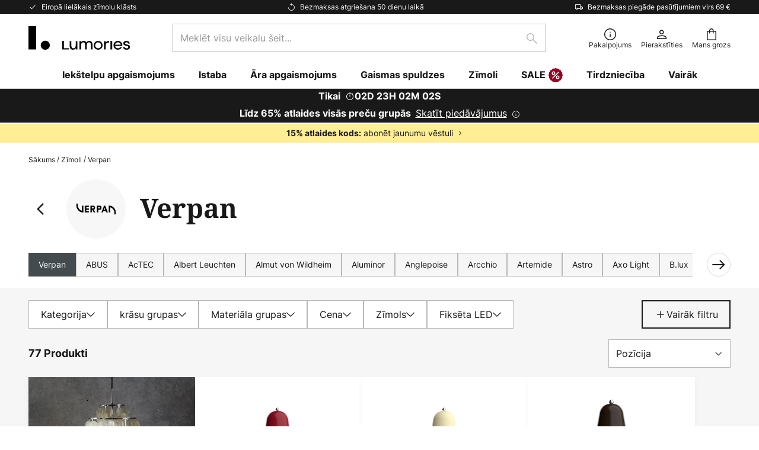

--- FILE ---
content_type: text/html; charset=UTF-8
request_url: https://www.lumories.lv/c/zimoli/verpan
body_size: 85412
content:
 <!doctype html><html lang="lv"><head ><script nonce="U9wtn60gc5jueNoGgMq+LA==" data-prevent-move="text/x-magento-template">window.gdprAppliesGlobally=true;if(!("cmp_id" in window)||window.cmp_id<1){window.cmp_id=0}if(!("cmp_cdid" in window)){window.cmp_cdid="baba90d4b15ca"}if(!("cmp_params" in window)){window.cmp_params=""}if(!("cmp_host" in window)){window.cmp_host="delivery.consentmanager.net"}if(!("cmp_cdn" in window)){window.cmp_cdn="cdn.consentmanager.net"}if(!("cmp_proto" in window)){window.cmp_proto="https:"}if(!("cmp_codesrc" in window)){window.cmp_codesrc="19"}window.cmp_getsupportedLangs=function(){var b=["DE","EN","FR","IT","NO","DA","FI","ES","PT","RO","BG","ET","EL","GA","HR","LV","LT","MT","NL","PL","SV","SK","SL","CS","HU","RU","SR","ZH","TR","UK","AR","BS"];if("cmp_customlanguages" in window){for(var a=0;a<window.cmp_customlanguages.length;a++){b.push(window.cmp_customlanguages[a].l.toUpperCase())}}return b};window.cmp_getRTLLangs=function(){var a=["AR"];if("cmp_customlanguages" in window){for(var b=0;b<window.cmp_customlanguages.length;b++){if("r" in window.cmp_customlanguages[b]&&window.cmp_customlanguages[b].r){a.push(window.cmp_customlanguages[b].l)}}}return a};window.cmp_getlang=function(j){if(typeof(j)!="boolean"){j=true}if(j&&typeof(cmp_getlang.usedlang)=="string"&&cmp_getlang.usedlang!==""){return cmp_getlang.usedlang}var g=window.cmp_getsupportedLangs();var c=[];var f=location.hash;var e=location.search;var a="languages" in navigator?navigator.languages:[];if(f.indexOf("cmplang=")!=-1){c.push(f.substr(f.indexOf("cmplang=")+8,2).toUpperCase())}else{if(e.indexOf("cmplang=")!=-1){c.push(e.substr(e.indexOf("cmplang=")+8,2).toUpperCase())}else{if("cmp_setlang" in window&&window.cmp_setlang!=""){c.push(window.cmp_setlang.toUpperCase())}else{if(a.length>0){for(var d=0;d<a.length;d++){c.push(a[d])}}}}}if("language" in navigator){c.push(navigator.language)}if("userLanguage" in navigator){c.push(navigator.userLanguage)}var h="";for(var d=0;d<c.length;d++){var b=c[d].toUpperCase();if(g.indexOf(b)!=-1){h=b;break}if(b.indexOf("-")!=-1){b=b.substr(0,2)}if(g.indexOf(b)!=-1){h=b;break}}if(h==""&&typeof(cmp_getlang.defaultlang)=="string"&&cmp_getlang.defaultlang!==""){return cmp_getlang.defaultlang}else{if(h==""){h="EN"}}h=h.toUpperCase();return h};(function(){var n=document;var p=window;var f="";var b="_en";if("cmp_getlang" in p){f=p.cmp_getlang().toLowerCase();if("cmp_customlanguages" in p){for(var h=0;h<p.cmp_customlanguages.length;h++){if(p.cmp_customlanguages[h].l.toUpperCase()==f.toUpperCase()){f="en";break}}}b="_"+f}function g(e,d){var l="";e+="=";var i=e.length;if(location.hash.indexOf(e)!=-1){l=location.hash.substr(location.hash.indexOf(e)+i,9999)}else{if(location.search.indexOf(e)!=-1){l=location.search.substr(location.search.indexOf(e)+i,9999)}else{return d}}if(l.indexOf("&")!=-1){l=l.substr(0,l.indexOf("&"))}return l}var j=("cmp_proto" in p)?p.cmp_proto:"https:";if(j!="http:"&&j!="https:"){j="https:"}var k=("cmp_ref" in p)?p.cmp_ref:location.href;var q=n.createElement("script");q.setAttribute("data-cmp-ab","1");var c=g("cmpdesign","");var a=g("cmpregulationkey","");var o=g("cmpatt","");q.src=j+"//"+p.cmp_host+"/delivery/cmp.php?"+("cmp_id" in p&&p.cmp_id>0?"id="+p.cmp_id:"")+("cmp_cdid" in p?"cdid="+p.cmp_cdid:"")+"&h="+encodeURIComponent(k)+(c!=""?"&cmpdesign="+encodeURIComponent(c):"")+(a!=""?"&cmpregulationkey="+encodeURIComponent(a):"")+(o!=""?"&cmatt="+encodeURIComponent(o):"")+("cmp_params" in p?"&"+p.cmp_params:"")+(n.cookie.length>0?"&__cmpfcc=1":"")+"&l="+f.toLowerCase()+"&o="+(new Date()).getTime();q.type="text/javascript";q.async=true;if(n.currentScript&&n.currentScript.parentElement){n.currentScript.parentElement.appendChild(q)}else{if(n.body){n.body.appendChild(q)}else{var m=n.getElementsByTagName("body");if(m.length==0){m=n.getElementsByTagName("div")}if(m.length==0){m=n.getElementsByTagName("span")}if(m.length==0){m=n.getElementsByTagName("ins")}if(m.length==0){m=n.getElementsByTagName("script")}if(m.length==0){m=n.getElementsByTagName("head")}if(m.length>0){m[0].appendChild(q)}}}var q=n.createElement("script");q.src=j+"//"+p.cmp_cdn+"/delivery/js/cmp"+b+".min.js";q.type="text/javascript";q.setAttribute("data-cmp-ab","1");q.async=true;if(n.currentScript&&n.currentScript.parentElement){n.currentScript.parentElement.appendChild(q)}else{if(n.body){n.body.appendChild(q)}else{var m=n.getElementsByTagName("body");if(m.length==0){m=n.getElementsByTagName("div")}if(m.length==0){m=n.getElementsByTagName("span")}if(m.length==0){m=n.getElementsByTagName("ins")}if(m.length==0){m=n.getElementsByTagName("script")}if(m.length==0){m=n.getElementsByTagName("head")}if(m.length>0){m[0].appendChild(q)}}}})();window.cmp_addFrame=function(b){if(!window.frames[b]){if(document.body){var a=document.createElement("iframe");a.style.cssText="display:none";if("cmp_cdn" in window&&"cmp_ultrablocking" in window&&window.cmp_ultrablocking>0){a.src="//"+window.cmp_cdn+"/delivery/empty.html"}a.name=b;document.body.appendChild(a)}else{window.setTimeout(window.cmp_addFrame,10,b)}}};window.cmp_rc=function(h){var b=document.cookie;var f="";var d=0;while(b!=""&&d<100){d++;while(b.substr(0,1)==" "){b=b.substr(1,b.length)}var g=b.substring(0,b.indexOf("="));if(b.indexOf(";")!=-1){var c=b.substring(b.indexOf("=")+1,b.indexOf(";"))}else{var c=b.substr(b.indexOf("=")+1,b.length)}if(h==g){f=c}var e=b.indexOf(";")+1;if(e==0){e=b.length}b=b.substring(e,b.length)}return(f)};window.cmp_stub=function(){var a=arguments;__cmp.a=__cmp.a||[];if(!a.length){return __cmp.a}else{if(a[0]==="ping"){if(a[1]===2){a[2]({gdprApplies:gdprAppliesGlobally,cmpLoaded:false,cmpStatus:"stub",displayStatus:"hidden",apiVersion:"2.0",cmpId:31},true)}else{a[2](false,true)}}else{if(a[0]==="getUSPData"){a[2]({version:1,uspString:window.cmp_rc("")},true)}else{if(a[0]==="getTCData"){__cmp.a.push([].slice.apply(a))}else{if(a[0]==="addEventListener"||a[0]==="removeEventListener"){__cmp.a.push([].slice.apply(a))}else{if(a.length==4&&a[3]===false){a[2]({},false)}else{__cmp.a.push([].slice.apply(a))}}}}}}};window.cmp_msghandler=function(d){var a=typeof d.data==="string";try{var c=a?JSON.parse(d.data):d.data}catch(f){var c=null}if(typeof(c)==="object"&&c!==null&&"__cmpCall" in c){var b=c.__cmpCall;window.__cmp(b.command,b.parameter,function(h,g){var e={__cmpReturn:{returnValue:h,success:g,callId:b.callId}};d.source.postMessage(a?JSON.stringify(e):e,"*")})}if(typeof(c)==="object"&&c!==null&&"__uspapiCall" in c){var b=c.__uspapiCall;window.__uspapi(b.command,b.version,function(h,g){var e={__uspapiReturn:{returnValue:h,success:g,callId:b.callId}};d.source.postMessage(a?JSON.stringify(e):e,"*")})}if(typeof(c)==="object"&&c!==null&&"__tcfapiCall" in c){var b=c.__tcfapiCall;window.__tcfapi(b.command,b.version,function(h,g){var e={__tcfapiReturn:{returnValue:h,success:g,callId:b.callId}};d.source.postMessage(a?JSON.stringify(e):e,"*")},b.parameter)}};window.cmp_setStub=function(a){if(!(a in window)||(typeof(window[a])!=="function"&&typeof(window[a])!=="object"&&(typeof(window[a])==="undefined"||window[a]!==null))){window[a]=window.cmp_stub;window[a].msgHandler=window.cmp_msghandler;window.addEventListener("message",window.cmp_msghandler,false)}};window.cmp_addFrame("__cmpLocator");if(!("cmp_disableusp" in window)||!window.cmp_disableusp){window.cmp_addFrame("__uspapiLocator")}if(!("cmp_disabletcf" in window)||!window.cmp_disabletcf){window.cmp_addFrame("__tcfapiLocator")}window.cmp_setStub("__cmp");if(!("cmp_disabletcf" in window)||!window.cmp_disabletcf){window.cmp_setStub("__tcfapi")}if(!("cmp_disableusp" in window)||!window.cmp_disableusp){window.cmp_setStub("__uspapi")};</script> <meta charset="utf-8"/>
<meta name="title" content="Verpan lampas un lampas | Lumories.lv"/>
<meta name="description" content="Verpan dāņu dizaina apgaismojums. Atklājiet rūpīgi atlasīto Vernera Pantona dizainu izlasi, piemēram, ikonisko piekaramo gaismekli &quot;VP Globe&quot;. Apmeklējiet tagad."/>
<meta name="robots" content="INDEX,FOLLOW"/>
<meta name="viewport" content="width=device-width, initial-scale=1"/>
<meta name="format-detection" content="telephone=no"/>
<title>Verpan lampas un lampas | Lumories.lv</title>
<link  rel="stylesheet" type="text/css"  media="all" href="https://www.lumories.lv/static/version1769614879/base/Magento/base/default/mage/calendar.min.css" />
<link  rel="stylesheet" type="text/css"  media="all" href="https://www.lumories.lv/static/version1769614879/frontend/LW/Lumories/default/css/styles-m.min.css" />
<link  rel="stylesheet" type="text/css"  media="all" href="https://www.lumories.lv/static/version1769614879/base/Magento/base/default/jquery/uppy/dist/uppy-custom.min.css" />
<link  rel="stylesheet" type="text/css"  media="all" href="https://www.lumories.lv/static/version1769614879/frontend/Magento/base/default/Payone_Core/css/payone.min.css" />
<link  rel="stylesheet" type="text/css"  media="all" href="https://www.lumories.lv/static/version1769614879/frontend/Magento/base/default/LW_SwiperJs/lib/swiper.min.css" />
<link  rel="stylesheet" type="text/css"  media="screen and (min-width: 768px)" href="https://www.lumories.lv/static/version1769614879/frontend/LW/Lumories/default/css/styles-l.min.css" />






<link  rel="preload" as="font" crossorigin="anonymous" href="/asset/font/lw-iconfont-20251106/lw-iconfont.woff2" />
<link  rel="preload" as="font" crossorigin="anonymous" href="/asset/font/Inter/Inter-Regular.woff2" />
<link  rel="preload" as="font" crossorigin="anonymous" href="/asset/font/Inter/Inter-Bold.woff2" />
<link  rel="preload" as="font" crossorigin="anonymous" href="/asset/font/Noto_Serif/NotoSerif-Bold.woff2" />
<link  rel="icon" type="image/png" sizes="48x48" href="/logo/lumories/favicon-48x48.png" />
<link  rel="icon" type="image/svg+xml" href="/logo/lumories/favicon.svg" />
<link  rel="shortcut icon" href="/logo/lumories/favicon.ico" />
<link  rel="apple-touch-icon" sizes="180x180" href="/logo/lumories/apple-touch-icon.png" />
<link  rel="manifest" href="/logo/lumories/site.webmanifest" />
<link  rel="canonical" href="https://www.lumories.lv/c/zimoli/verpan" />
   <script nonce="U9wtn60gc5jueNoGgMq+LA==" type="text/javascript" data-prevent-move="text/x-magento-template">
    window.dataLayer = window.dataLayer || [];
    window.dataLayer.push({"pageType":"categoryPage","deviceCategory":"d","topProductIds":["9523002","10048440","10048442"],"categoryPathNames":["marken","verpan"],"categoryProductCount":77,"categoryPageIndex":1,"breadcrumbIds":["397","984"]})</script> <script nonce="U9wtn60gc5jueNoGgMq+LA==" id="gtmScript" type="text/javascript" data-prevent-move="text/x-magento-template">
        const whenPageActivated = new Promise((resolve) => {
            if (document.prerendering) {
                document.addEventListener('prerenderingchange', resolve, {
                    once: true
                });
            } else {
                resolve();
            }
        });

        async function initAnalytics() {
            await whenPageActivated;

            window.dataLayer = window.dataLayer || [];
            window.dlCurrencyCode = "EUR";

            <!-- GOOGLE TAG MANAGER -->
            (function (w, d, s, l, i) {
                w[l] = w[l] || [];
                w[l].push({
                    'gtm.start': new Date().getTime(),
                    event: 'gtm.js'
                });
                var f = d.getElementsByTagName(s)[0],
                    j = d.createElement(s),
                    dl = l != 'dataLayer' ? '&l=' + l : '';
                j.async = true;
                j.src = 'https://collector.sst.lumories.lv/gtm.js?id=' + i + dl;
                var n = d.querySelector('[nonce]');
                n && j.setAttribute('nonce', n.nonce || n.getAttribute('nonce'));
                f.parentNode.insertBefore(j, f);
            })(window, document, 'script', 'dataLayer', 'GTM\u002DWTNBKFJG');
            <!-- END GOOGLE TAG MANAGER -->
        }

        initAnalytics();</script>     <style> .search-autocomplete { display: none !important; }</style>      <link href="https://www.lumories.lv/static/version1769614879/frontend/LW/Lumories/default/Bloomreach_Connector/css/variables.min.css" rel="stylesheet">   <style></style>    <style></style>   <link rel="alternate" href="https://www.lumories.lv/c/zimoli/verpan" hreflang="lv-LV"/> <link rel="alternate" href="https://www.lumories.bg/c/marki/verpan" hreflang="bg-BG"/> <link rel="alternate" href="https://www.lumories.cz/c/vsechny-znacky/verpan" hreflang="cs-CZ"/> <link rel="alternate" href="https://www.lampegiganten.dk/c/alle-brands/verpan" hreflang="da-DK"/> <link rel="alternate" href="https://www.lampenwelt.at/c/marken/verpan" hreflang="de-AT"/> <link rel="alternate" href="https://www.lampenwelt.de/c/marken/verpan" hreflang="de-DE"/> <link rel="alternate" href="https://www.lumories.gr/c/markes/verpan" hreflang="el-GR"/> <link rel="alternate" href="https://www.lampara.es/c/todas-las-marcas/verpan" hreflang="es-ES"/> <link rel="alternate" href="https://www.lumories.ee/c/kaubamargid/verpan" hreflang="et-EE"/> <link rel="alternate" href="https://www.luminaire.fr/c/toutes-les-marques/verpan" hreflang="fr-FR"/> <link rel="alternate" href="https://www.lumories.hr/c/brendovi/verpan" hreflang="hr-HR"/> <link rel="alternate" href="https://www.feny24.hu/c/markak/verpan" hreflang="hu-HU"/> <link rel="alternate" href="https://www.lampade.it/c/tutte-le-marche/verpan" hreflang="it-IT"/> <link rel="alternate" href="https://www.lumories.lt/c/prekes-zenklai/verpan" hreflang="lt-LT"/> <link rel="alternate" href="https://www.lampen24.be/c/alle-merken/verpan" hreflang="nl-BE"/> <link rel="alternate" href="https://www.lampen24.nl/c/alle-merken/verpan" hreflang="nl-NL"/> <link rel="alternate" href="https://www.lumories.pt/c/marcas/verpan" hreflang="pt-PT"/> <link rel="alternate" href="https://www.lumories.ro/c/marci/verpan" hreflang="ro-RO"/> <link rel="alternate" href="https://www.lumories.sk/c/vsetky-znacky/verpan" hreflang="sk-SK"/> <link rel="alternate" href="https://www.lumories.si/c/blagovne-znamke/verpan" hreflang="sl-SI"/> <link rel="alternate" href="https://www.lamp24.se/c/alla-maerken/verpan" hreflang="sv-SE"/> <link rel="alternate" href="https://www.lampenwelt.de/c/marken/verpan" hreflang="x-default"/><!--We can use this context to add some thing in future-->    <script nonce="U9wtn60gc5jueNoGgMq+LA==" data-prevent-move="text/x-magento-template">
    window.kameleoonQueue = window.kameleoonQueue || [];</script><script nonce="U9wtn60gc5jueNoGgMq+LA==" data-prevent-move="text/x-magento-template"
        src="//pu8bufhtgh.kameleoon.eu/kameleoon.js"
        async=""></script> <script nonce="U9wtn60gc5jueNoGgMq+LA==" type="text/javascript" data-prevent-move="text/x-magento-template">
    ;window.NREUM || (NREUM = {});
    NREUM.init = {
         distributed_tracing: { enabled: true },
        privacy: { cookies_enabled: true },
    };
    ;NREUM.loader_config = {
        accountID: '3827620',
        trustKey: '3827620',
        agentID: "538461995",
        licenseKey: 'NRJS-a9f247f553a89a71d7d',
        applicationID: "390974305",
    };
    ;NREUM.info = {
        beacon: 'bam.eu01.nr-data.net',
        errorBeacon: 'bam.eu01.nr-data.net',
        licenseKey: 'NRJS-a9f247f553a89a71d7d',
        applicationID: "390974305",
        sa: 1,
    };
    ;/*! For license information please see nr - loader - spa - 1.285.0.min.js.LICENSE.txt */
    (() => {
        var e, t, r = {
            8122: (e, t, r) => {
                'use strict';
                r.d(t, { a: () => i });
                var n = r(944);

                function i(e, t) {
                    try {
                        if (!e || 'object' != typeof e) return (0, n.R)(3);
                        if (!t || 'object' != typeof t) return (0, n.R)(4);
                        const r = Object.create(Object.getPrototypeOf(t), Object.getOwnPropertyDescriptors(t)),
                            o = 0 === Object.keys(r).length ? e : r;
                        for (let a in o) if (void 0 !== e[a]) try {
                            if (null === e[a]) {
                                r[a] = null;
                                continue;
                            }
                            Array.isArray(e[a]) && Array.isArray(t[a]) ? r[a] = Array.from(new Set([...e[a], ...t[a]])) : 'object' == typeof e[a] && 'object' == typeof t[a] ? r[a] = i(e[a], t[a]) : r[a] = e[a];
                        } catch (e) {
                            (0, n.R)(1, e);
                        }
                        return r;
                    } catch (e) {
                        (0, n.R)(2, e);
                    }
                }
            }, 2555: (e, t, r) => {
                'use strict';
                r.d(t, { Vp: () => c, fn: () => s, x1: () => u });
                var n = r(384), i = r(8122);
                const o = {
                    beacon: n.NT.beacon,
                    errorBeacon: n.NT.errorBeacon,
                    licenseKey: void 0,
                    applicationID: void 0,
                    sa: void 0,
                    queueTime: void 0,
                    applicationTime: void 0,
                    ttGuid: void 0,
                    user: void 0,
                    account: void 0,
                    product: void 0,
                    extra: void 0,
                    jsAttributes: {},
                    userAttributes: void 0,
                    atts: void 0,
                    transactionName: void 0,
                    tNamePlain: void 0,
                }, a = {};

                function s(e) {
                    try {
                        const t = c(e);
                        return !!t.licenseKey && !!t.errorBeacon && !!t.applicationID;
                    } catch (e) {
                        return !1;
                    }
                }

                function c(e) {
                    if (!e) throw new Error('All info objects require an agent identifier!');
                    if (!a[e]) throw new Error('Info for '.concat(e, ' was never set'));
                    return a[e];
                }

                function u(e, t) {
                    if (!e) throw new Error('All info objects require an agent identifier!');
                    a[e] = (0, i.a)(t, o);
                    const r = (0, n.nY)(e);
                    r && (r.info = a[e]);
                }
            }, 9417: (e, t, r) => {
                'use strict';
                r.d(t, { D0: () => h, gD: () => g, xN: () => p });
                var n = r(3333);
                const i = e => {
                    if (!e || 'string' != typeof e) return !1;
                    try {
                        document.createDocumentFragment().querySelector(e);
                    } catch {
                        return !1;
                    }
                    return !0;
                };
                var o = r(2614), a = r(944), s = r(384), c = r(8122);
                const u = '[data-nr-mask]', d = () => {
                    const e = {
                        feature_flags: [],
                        experimental: { marks: !1, measures: !1, resources: !1 },
                        mask_selector: '*',
                        block_selector: '[data-nr-block]',
                        mask_input_options: {
                            color: !1,
                            date: !1,
                            'datetime-local': !1,
                            email: !1,
                            month: !1,
                            number: !1,
                            range: !1,
                            search: !1,
                            tel: !1,
                            text: !1,
                            time: !1,
                            url: !1,
                            week: !1,
                            textarea: !1,
                            select: !1,
                            password: !0,
                        },
                    };
                    return {
                        ajax: { deny_list: void 0, block_internal: !0, enabled: !0, autoStart: !0 },
                        distributed_tracing: {
                            enabled: void 0,
                            exclude_newrelic_header: void 0,
                            cors_use_newrelic_header: void 0,
                            cors_use_tracecontext_headers: void 0,
                            allowed_origins: void 0,
                        },
                        get feature_flags() {
                            return e.feature_flags;
                        },
                        set feature_flags(t) {
                            e.feature_flags = t;
                        },
                        generic_events: { enabled: !0, autoStart: !0 },
                        harvest: { interval: 30 },
                        jserrors: { enabled: !0, autoStart: !0 },
                        logging: { enabled: !0, autoStart: !0 },
                        metrics: { enabled: !0, autoStart: !0 },
                        obfuscate: void 0,
                        page_action: { enabled: !0 },
                        page_view_event: { enabled: !0, autoStart: !0 },
                        page_view_timing: { enabled: !0, autoStart: !0 },
                        performance: {
                            get capture_marks() {
                                return e.feature_flags.includes(n.$v.MARKS) || e.experimental.marks;
                            }, set capture_marks(t) {
                                e.experimental.marks = t;
                            }, get capture_measures() {
                                return e.feature_flags.includes(n.$v.MEASURES) || e.experimental.measures;
                            }, set capture_measures(t) {
                                e.experimental.measures = t;
                            }, capture_detail: !0, resources: {
                                get enabled() {
                                    return e.feature_flags.includes(n.$v.RESOURCES) || e.experimental.resources;
                                }, set enabled(t) {
                                    e.experimental.resources = t;
                                }, asset_types: [], first_party_domains: [], ignore_newrelic: !0,
                            },
                        },
                        privacy: { cookies_enabled: !0 },
                        proxy: { assets: void 0, beacon: void 0 },
                        session: { expiresMs: o.wk, inactiveMs: o.BB },
                        session_replay: {
                            autoStart: !0,
                            enabled: !1,
                            preload: !1,
                            sampling_rate: 10,
                            error_sampling_rate: 100,
                            collect_fonts: !1,
                            inline_images: !1,
                            fix_stylesheets: !0,
                            mask_all_inputs: !0,
                            get mask_text_selector() {
                                return e.mask_selector;
                            },
                            set mask_text_selector(t) {
                                i(t) ? e.mask_selector = ''.concat(t, ',').concat(u) : '' === t || null === t ? e.mask_selector = u : (0, a.R)(5, t);
                            },
                            get block_class() {
                                return 'nr-block';
                            },
                            get ignore_class() {
                                return 'nr-ignore';
                            },
                            get mask_text_class() {
                                return 'nr-mask';
                            },
                            get block_selector() {
                                return e.block_selector;
                            },
                            set block_selector(t) {
                                i(t) ? e.block_selector += ','.concat(t) : '' !== t && (0, a.R)(6, t);
                            },
                            get mask_input_options() {
                                return e.mask_input_options;
                            },
                            set mask_input_options(t) {
                                t && 'object' == typeof t ? e.mask_input_options = {
                                    ...t,
                                    password: !0,
                                } : (0, a.R)(7, t);
                            },
                        },
                        session_trace: { enabled: !0, autoStart: !0 },
                        soft_navigations: { enabled: !0, autoStart: !0 },
                        spa: { enabled: !0, autoStart: !0 },
                        ssl: void 0,
                        user_actions: { enabled: !0, elementAttributes: ['id', 'className', 'tagName', 'type'] },
                    };
                }, l = {}, f = 'All configuration objects require an agent identifier!';

                function h(e) {
                    if (!e) throw new Error(f);
                    if (!l[e]) throw new Error('Configuration for '.concat(e, ' was never set'));
                    return l[e];
                }

                function p(e, t) {
                    if (!e) throw new Error(f);
                    l[e] = (0, c.a)(t, d());
                    const r = (0, s.nY)(e);
                    r && (r.init = l[e]);
                }

                function g(e, t) {
                    if (!e) throw new Error(f);
                    var r = h(e);
                    if (r) {
                        for (var n = t.split('.'), i = 0; i < n.length - 1; i++) if ('object' != typeof (r = r[n[i]])) return;
                        r = r[n[n.length - 1]];
                    }
                    return r;
                }
            }, 5603: (e, t, r) => {
                'use strict';
                r.d(t, { a: () => c, o: () => s });
                var n = r(384), i = r(8122);
                const o = {
                    accountID: void 0,
                    trustKey: void 0,
                    agentID: void 0,
                    licenseKey: void 0,
                    applicationID: void 0,
                    xpid: void 0,
                }, a = {};

                function s(e) {
                    if (!e) throw new Error('All loader-config objects require an agent identifier!');
                    if (!a[e]) throw new Error('LoaderConfig for '.concat(e, ' was never set'));
                    return a[e];
                }

                function c(e, t) {
                    if (!e) throw new Error('All loader-config objects require an agent identifier!');
                    a[e] = (0, i.a)(t, o);
                    const r = (0, n.nY)(e);
                    r && (r.loader_config = a[e]);
                }
            }, 3371: (e, t, r) => {
                'use strict';
                r.d(t, { V: () => f, f: () => l });
                var n = r(8122), i = r(384), o = r(6154), a = r(9324);
                let s = 0;
                const c = { buildEnv: a.F3, distMethod: a.Xs, version: a.xv, originTime: o.WN }, u = {
                    customTransaction: void 0,
                    disabled: !1,
                    isolatedBacklog: !1,
                    loaderType: void 0,
                    maxBytes: 3e4,
                    onerror: void 0,
                    ptid: void 0,
                    releaseIds: {},
                    appMetadata: {},
                    session: void 0,
                    denyList: void 0,
                    timeKeeper: void 0,
                    obfuscator: void 0,
                    harvester: void 0,
                }, d = {};

                function l(e) {
                    if (!e) throw new Error('All runtime objects require an agent identifier!');
                    if (!d[e]) throw new Error('Runtime for '.concat(e, ' was never set'));
                    return d[e];
                }

                function f(e, t) {
                    if (!e) throw new Error('All runtime objects require an agent identifier!');
                    d[e] = { ...(0, n.a)(t, u), ...c }, Object.hasOwnProperty.call(d[e], 'harvestCount') || Object.defineProperty(d[e], 'harvestCount', { get: () => ++s });
                    const r = (0, i.nY)(e);
                    r && (r.runtime = d[e]);
                }
            }, 9324: (e, t, r) => {
                'use strict';
                r.d(t, { F3: () => i, Xs: () => o, Yq: () => a, xv: () => n });
                const n = '1.285.0', i = 'PROD', o = 'CDN', a = '^2.0.0-alpha.18';
            }, 6154: (e, t, r) => {
                'use strict';
                r.d(t, {
                    A4: () => s,
                    OF: () => d,
                    RI: () => i,
                    WN: () => h,
                    bv: () => o,
                    gm: () => a,
                    lR: () => f,
                    m: () => u,
                    mw: () => c,
                    sb: () => l,
                });
                var n = r(1863);
                const i = 'undefined' != typeof window && !!window.document,
                    o = 'undefined' != typeof WorkerGlobalScope && ('undefined' != typeof self && self instanceof WorkerGlobalScope && self.navigator instanceof WorkerNavigator || 'undefined' != typeof globalThis && globalThis instanceof WorkerGlobalScope && globalThis.navigator instanceof WorkerNavigator),
                    a = i ? window : 'undefined' != typeof WorkerGlobalScope && ('undefined' != typeof self && self instanceof WorkerGlobalScope && self || 'undefined' != typeof globalThis && globalThis instanceof WorkerGlobalScope && globalThis),
                    s = 'complete' === a?.document?.readyState, c = Boolean('hidden' === a?.document?.visibilityState),
                    u = '' + a?.location, d = /iPad|iPhone|iPod/.test(a.navigator?.userAgent),
                    l = d && 'undefined' == typeof SharedWorker, f = (() => {
                        const e = a.navigator?.userAgent?.match(/Firefox[/\s](\d+\.\d+)/);
                        return Array.isArray(e) && e.length >= 2 ? +e[1] : 0;
                    })(), h = Date.now() - (0, n.t)();
            }, 7295: (e, t, r) => {
                'use strict';
                r.d(t, { Xv: () => a, gX: () => i, iW: () => o });
                var n = [];

                function i(e) {
                    if (!e || o(e)) return !1;
                    if (0 === n.length) return !0;
                    for (var t = 0; t < n.length; t++) {
                        var r = n[t];
                        if ('*' === r.hostname) return !1;
                        if (s(r.hostname, e.hostname) && c(r.pathname, e.pathname)) return !1;
                    }
                    return !0;
                }

                function o(e) {
                    return void 0 === e.hostname;
                }

                function a(e) {
                    if (n = [], e && e.length) for (var t = 0; t < e.length; t++) {
                        let r = e[t];
                        if (!r) continue;
                        0 === r.indexOf('http://') ? r = r.substring(7) : 0 === r.indexOf('https://') && (r = r.substring(8));
                        const i = r.indexOf('/');
                        let o, a;
                        i > 0 ? (o = r.substring(0, i), a = r.substring(i)) : (o = r, a = '');
                        let [s] = o.split(':');
                        n.push({ hostname: s, pathname: a });
                    }
                }

                function s(e, t) {
                    return !(e.length > t.length) && t.indexOf(e) === t.length - e.length;
                }

                function c(e, t) {
                    return 0 === e.indexOf('/') && (e = e.substring(1)), 0 === t.indexOf('/') && (t = t.substring(1)), '' === e || e === t;
                }
            }, 3241: (e, t, r) => {
                'use strict';
                r.d(t, { W: () => o });
                var n = r(6154);
                const i = 'newrelic';

                function o(e = {}) {
                    try {
                        n.gm.dispatchEvent(new CustomEvent(i, { detail: e }));
                    } catch (e) {
                    }
                }
            }, 1687: (e, t, r) => {
                'use strict';
                r.d(t, { Ak: () => c, Ze: () => l, x3: () => u });
                var n = r(7836), i = r(3606), o = r(860), a = r(2646);
                const s = {};

                function c(e, t) {
                    const r = { staged: !1, priority: o.P3[t] || 0 };
                    d(e), s[e].get(t) || s[e].set(t, r);
                }

                function u(e, t) {
                    e && s[e] && (s[e].get(t) && s[e].delete(t), h(e, t, !1), s[e].size && f(e));
                }

                function d(e) {
                    if (!e) throw new Error('agentIdentifier required');
                    s[e] || (s[e] = new Map);
                }

                function l(e = '', t = 'feature', r = !1) {
                    if (d(e), !e || !s[e].get(t) || r) return h(e, t);
                    s[e].get(t).staged = !0, f(e);
                }

                function f(e) {
                    const t = Array.from(s[e]);
                    t.every((([e, t]) => t.staged)) && (t.sort(((e, t) => e[1].priority - t[1].priority)), t.forEach((([t]) => {
                        s[e].delete(t), h(e, t);
                    })));
                }

                function h(e, t, r = !0) {
                    const o = e ? n.ee.get(e) : n.ee, s = i.i.handlers;
                    if (!o.aborted && o.backlog && s) {
                        if (r) {
                            const e = o.backlog[t], r = s[t];
                            if (r) {
                                for (let t = 0; e && t < e.length; ++t) p(e[t], r);
                                Object.entries(r).forEach((([e, t]) => {
                                    Object.values(t || {}).forEach((t => {
                                        t[0]?.on && t[0]?.context() instanceof a.y && t[0].on(e, t[1]);
                                    }));
                                }));
                            }
                        }
                        o.isolatedBacklog || delete s[t], o.backlog[t] = null, o.emit('drain-' + t, []);
                    }
                }

                function p(e, t) {
                    var r = e[1];
                    Object.values(t[r] || {}).forEach((t => {
                        var r = e[0];
                        if (t[0] === r) {
                            var n = t[1], i = e[3], o = e[2];
                            n.apply(i, o);
                        }
                    }));
                }
            }, 7836: (e, t, r) => {
                'use strict';
                r.d(t, { P: () => c, ee: () => u });
                var n = r(384), i = r(8990), o = r(3371), a = r(2646), s = r(5607);
                const c = 'nr@context:'.concat(s.W), u = function e(t, r) {
                    var n = {}, s = {}, d = {}, l = !1;
                    try {
                        l = 16 === r.length && (0, o.f)(r).isolatedBacklog;
                    } catch (e) {
                    }
                    var f = {
                        on: p,
                        addEventListener: p,
                        removeEventListener: function(e, t) {
                            var r = n[e];
                            if (!r) return;
                            for (var i = 0; i < r.length; i++) r[i] === t && r.splice(i, 1);
                        },
                        emit: function(e, r, n, i, o) {
                            !1 !== o && (o = !0);
                            if (u.aborted && !i) return;
                            t && o && t.emit(e, r, n);
                            for (var a = h(n), c = g(e), d = c.length, l = 0; l < d; l++) c[l].apply(a, r);
                            var p = v()[s[e]];
                            p && p.push([f, e, r, a]);
                            return a;
                        },
                        get: m,
                        listeners: g,
                        context: h,
                        buffer: function(e, t) {
                            const r = v();
                            if (t = t || 'feature', f.aborted) return;
                            Object.entries(e || {}).forEach((([e, n]) => {
                                s[n] = t, t in r || (r[t] = []);
                            }));
                        },
                        abort: function() {
                            f._aborted = !0, Object.keys(f.backlog).forEach((e => {
                                delete f.backlog[e];
                            }));
                        },
                        isBuffering: function(e) {
                            return !!v()[s[e]];
                        },
                        debugId: r,
                        backlog: l ? {} : t && 'object' == typeof t.backlog ? t.backlog : {},
                        isolatedBacklog: l,
                    };
                    return Object.defineProperty(f, 'aborted', {
                        get: () => {
                            let e = f._aborted || !1;
                            return e || (t && (e = t.aborted), e);
                        },
                    }), f;

                    function h(e) {
                        return e && e instanceof a.y ? e : e ? (0, i.I)(e, c, (() => new a.y(c))) : new a.y(c);
                    }

                    function p(e, t) {
                        n[e] = g(e).concat(t);
                    }

                    function g(e) {
                        return n[e] || [];
                    }

                    function m(t) {
                        return d[t] = d[t] || e(f, t);
                    }

                    function v() {
                        return f.backlog;
                    }
                }(void 0, 'globalEE'), d = (0, n.Zm)();
                d.ee || (d.ee = u);
            }, 2646: (e, t, r) => {
                'use strict';
                r.d(t, { y: () => n });

                class n {
                    constructor(e) {
                        this.contextId = e;
                    }
                }
            }, 9908: (e, t, r) => {
                'use strict';
                r.d(t, { d: () => n, p: () => i });
                var n = r(7836).ee.get('handle');

                function i(e, t, r, i, o) {
                    o ? (o.buffer([e], i), o.emit(e, t, r)) : (n.buffer([e], i), n.emit(e, t, r));
                }
            }, 3606: (e, t, r) => {
                'use strict';
                r.d(t, { i: () => o });
                var n = r(9908);
                o.on = a;
                var i = o.handlers = {};

                function o(e, t, r, o) {
                    a(o || n.d, i, e, t, r);
                }

                function a(e, t, r, i, o) {
                    o || (o = 'feature'), e || (e = n.d);
                    var a = t[o] = t[o] || {};
                    (a[r] = a[r] || []).push([e, i]);
                }
            }, 3878: (e, t, r) => {
                'use strict';

                function n(e, t) {
                    return { capture: e, passive: !1, signal: t };
                }

                function i(e, t, r = !1, i) {
                    window.addEventListener(e, t, n(r, i));
                }

                function o(e, t, r = !1, i) {
                    document.addEventListener(e, t, n(r, i));
                }

                r.d(t, { DD: () => o, jT: () => n, sp: () => i });
            }, 5607: (e, t, r) => {
                'use strict';
                r.d(t, { W: () => n });
                const n = (0, r(9566).bz)();
            }, 9566: (e, t, r) => {
                'use strict';
                r.d(t, { LA: () => s, ZF: () => c, bz: () => a, el: () => u });
                var n = r(6154);
                const i = 'xxxxxxxx-xxxx-4xxx-yxxx-xxxxxxxxxxxx';

                function o(e, t) {
                    return e ? 15 & e[t] : 16 * Math.random() | 0;
                }

                function a() {
                    const e = n.gm?.crypto || n.gm?.msCrypto;
                    let t, r = 0;
                    return e && e.getRandomValues && (t = e.getRandomValues(new Uint8Array(30))), i.split('').map((e => 'x' === e ? o(t, r++).toString(16) : 'y' === e ? (3 & o() | 8).toString(16) : e)).join('');
                }

                function s(e) {
                    const t = n.gm?.crypto || n.gm?.msCrypto;
                    let r, i = 0;
                    t && t.getRandomValues && (r = t.getRandomValues(new Uint8Array(e)));
                    const a = [];
                    for (var s = 0; s < e; s++) a.push(o(r, i++).toString(16));
                    return a.join('');
                }

                function c() {
                    return s(16);
                }

                function u() {
                    return s(32);
                }
            }, 2614: (e, t, r) => {
                'use strict';
                r.d(t, { BB: () => a, H3: () => n, g: () => u, iL: () => c, tS: () => s, uh: () => i, wk: () => o });
                const n = 'NRBA', i = 'SESSION', o = 144e5, a = 18e5, s = {
                    STARTED: 'session-started',
                    PAUSE: 'session-pause',
                    RESET: 'session-reset',
                    RESUME: 'session-resume',
                    UPDATE: 'session-update',
                }, c = { SAME_TAB: 'same-tab', CROSS_TAB: 'cross-tab' }, u = { OFF: 0, FULL: 1, ERROR: 2 };
            }, 1863: (e, t, r) => {
                'use strict';

                function n() {
                    return Math.floor(performance.now());
                }

                r.d(t, { t: () => n });
            }, 7485: (e, t, r) => {
                'use strict';
                r.d(t, { D: () => i });
                var n = r(6154);

                function i(e) {
                    if (0 === (e || '').indexOf('data:')) return { protocol: 'data' };
                    try {
                        const t = new URL(e, location.href), r = {
                            port: t.port,
                            hostname: t.hostname,
                            pathname: t.pathname,
                            search: t.search,
                            protocol: t.protocol.slice(0, t.protocol.indexOf(':')),
                            sameOrigin: t.protocol === n.gm?.location?.protocol && t.host === n.gm?.location?.host,
                        };
                        return r.port && '' !== r.port || ('http:' === t.protocol && (r.port = '80'), 'https:' === t.protocol && (r.port = '443')), r.pathname && '' !== r.pathname ? r.pathname.startsWith('/') || (r.pathname = '/'.concat(r.pathname)) : r.pathname = '/', r;
                    } catch (e) {
                        return {};
                    }
                }
            }, 944: (e, t, r) => {
                'use strict';

                function n(e, t) {
                    'function' == typeof console.debug && console.debug('New Relic Warning: https://github.com/newrelic/newrelic-browser-agent/blob/main/docs/warning-codes.md#'.concat(e), t);
                }

                r.d(t, { R: () => n });
            }, 5701: (e, t, r) => {
                'use strict';
                r.d(t, { B: () => a, t: () => s });
                var n = r(7836), i = r(3241);
                const o = new Set, a = {};

                function s(e, t) {
                    const r = n.ee.get(t);
                    a[t] ??= {}, e && 'object' == typeof e && (o.has(t) || (r.emit('rumresp', [e]), a[t] = e, o.add(t), (0, i.W)({
                        agentIdentifier: t,
                        loaded: !0,
                        type: 'lifecycle',
                        name: 'load',
                        feature: void 0,
                        data: e,
                    })));
                }
            }, 8990: (e, t, r) => {
                'use strict';
                r.d(t, { I: () => i });
                var n = Object.prototype.hasOwnProperty;

                function i(e, t, r) {
                    if (n.call(e, t)) return e[t];
                    var i = r();
                    if (Object.defineProperty && Object.keys) try {
                        return Object.defineProperty(e, t, { value: i, writable: !0, enumerable: !1 }), i;
                    } catch (e) {
                    }
                    return e[t] = i, i;
                }
            }, 6389: (e, t, r) => {
                'use strict';

                function n(e, t = 500, r = {}) {
                    const n = r?.leading || !1;
                    let i;
                    return (...r) => {
                        n && void 0 === i && (e.apply(this, r), i = setTimeout((() => {
                            i = clearTimeout(i);
                        }), t)), n || (clearTimeout(i), i = setTimeout((() => {
                            e.apply(this, r);
                        }), t));
                    };
                }

                function i(e) {
                    let t = !1;
                    return (...r) => {
                        t || (t = !0, e.apply(this, r));
                    };
                }

                r.d(t, { J: () => i, s: () => n });
            }, 3304: (e, t, r) => {
                'use strict';
                r.d(t, { A: () => o });
                var n = r(7836);
                const i = () => {
                    const e = new WeakSet;
                    return (t, r) => {
                        if ('object' == typeof r && null !== r) {
                            if (e.has(r)) return;
                            e.add(r);
                        }
                        return r;
                    };
                };

                function o(e) {
                    try {
                        return JSON.stringify(e, i()) ?? '';
                    } catch (e) {
                        try {
                            n.ee.emit('internal-error', [e]);
                        } catch (e) {
                        }
                        return '';
                    }
                }
            }, 5289: (e, t, r) => {
                'use strict';
                r.d(t, { GG: () => o, sB: () => a });
                var n = r(3878);

                function i() {
                    return 'undefined' == typeof document || 'complete' === document.readyState;
                }

                function o(e, t) {
                    if (i()) return e();
                    (0, n.sp)('load', e, t);
                }

                function a(e) {
                    if (i()) return e();
                    (0, n.DD)('DOMContentLoaded', e);
                }
            }, 384: (e, t, r) => {
                'use strict';
                r.d(t, { NT: () => o, US: () => d, Zm: () => a, bQ: () => c, dV: () => s, nY: () => u, pV: () => l });
                var n = r(6154), i = r(1863);
                const o = { beacon: 'bam.nr-data.net', errorBeacon: 'bam.nr-data.net' };

                function a() {
                    return n.gm.NREUM || (n.gm.NREUM = {}), void 0 === n.gm.newrelic && (n.gm.newrelic = n.gm.NREUM), n.gm.NREUM;
                }

                function s() {
                    let e = a();
                    return e.o || (e.o = {
                        ST: n.gm.setTimeout,
                        SI: n.gm.setImmediate,
                        CT: n.gm.clearTimeout,
                        XHR: n.gm.XMLHttpRequest,
                        REQ: n.gm.Request,
                        EV: n.gm.Event,
                        PR: n.gm.Promise,
                        MO: n.gm.MutationObserver,
                        FETCH: n.gm.fetch,
                        WS: n.gm.WebSocket,
                    }), e;
                }

                function c(e, t) {
                    let r = a();
                    r.initializedAgents ??= {}, t.initializedAt = {
                        ms: (0, i.t)(),
                        date: new Date,
                    }, r.initializedAgents[e] = t;
                }

                function u(e) {
                    let t = a();
                    return t.initializedAgents?.[e];
                }

                function d(e, t) {
                    a()[e] = t;
                }

                function l() {
                    return function() {
                        let e = a();
                        const t = e.info || {};
                        e.info = { beacon: o.beacon, errorBeacon: o.errorBeacon, ...t };
                    }(), function() {
                        let e = a();
                        const t = e.init || {};
                        e.init = { ...t };
                    }(), s(), function() {
                        let e = a();
                        const t = e.loader_config || {};
                        e.loader_config = { ...t };
                    }(), a();
                }
            }, 2843: (e, t, r) => {
                'use strict';
                r.d(t, { u: () => i });
                var n = r(3878);

                function i(e, t = !1, r, i) {
                    (0, n.DD)('visibilitychange', (function() {
                        if (t) return void ('hidden' === document.visibilityState && e());
                        e(document.visibilityState);
                    }), r, i);
                }
            }, 8139: (e, t, r) => {
                'use strict';
                r.d(t, { u: () => f });
                var n = r(7836), i = r(3434), o = r(8990), a = r(6154);
                const s = {}, c = a.gm.XMLHttpRequest, u = 'addEventListener', d = 'removeEventListener',
                    l = 'nr@wrapped:'.concat(n.P);

                function f(e) {
                    var t = function(e) {
                        return (e || n.ee).get('events');
                    }(e);
                    if (s[t.debugId]++) return t;
                    s[t.debugId] = 1;
                    var r = (0, i.YM)(t, !0);

                    function f(e) {
                        r.inPlace(e, [u, d], '-', p);
                    }

                    function p(e, t) {
                        return e[1];
                    }

                    return 'getPrototypeOf' in Object && (a.RI && h(document, f), c && h(c.prototype, f), h(a.gm, f)), t.on(u + '-start', (function(e, t) {
                        var n = e[1];
                        if (null !== n && ('function' == typeof n || 'object' == typeof n)) {
                            var i = (0, o.I)(n, l, (function() {
                                var e = {
                                    object: function() {
                                        if ('function' != typeof n.handleEvent) return;
                                        return n.handleEvent.apply(n, arguments);
                                    }, function: n,
                                }[typeof n];
                                return e ? r(e, 'fn-', null, e.name || 'anonymous') : n;
                            }));
                            this.wrapped = e[1] = i;
                        }
                    })), t.on(d + '-start', (function(e) {
                        e[1] = this.wrapped || e[1];
                    })), t;
                }

                function h(e, t, ...r) {
                    let n = e;
                    for (; 'object' == typeof n && !Object.prototype.hasOwnProperty.call(n, u);) n = Object.getPrototypeOf(n);
                    n && t(n, ...r);
                }
            }, 3434: (e, t, r) => {
                'use strict';
                r.d(t, { Jt: () => o, YM: () => c });
                var n = r(7836), i = r(5607);
                const o = 'nr@original:'.concat(i.W);
                var a = Object.prototype.hasOwnProperty, s = !1;

                function c(e, t) {
                    return e || (e = n.ee), r.inPlace = function(e, t, n, i, o) {
                        n || (n = '');
                        const a = '-' === n.charAt(0);
                        for (let s = 0; s < t.length; s++) {
                            const c = t[s], u = e[c];
                            d(u) || (e[c] = r(u, a ? c + n : n, i, c, o));
                        }
                    }, r.flag = o, r;

                    function r(t, r, n, s, c) {
                        return d(t) ? t : (r || (r = ''), nrWrapper[o] = t, function(e, t, r) {
                            if (Object.defineProperty && Object.keys) try {
                                return Object.keys(e).forEach((function(r) {
                                    Object.defineProperty(t, r, {
                                        get: function() {
                                            return e[r];
                                        }, set: function(t) {
                                            return e[r] = t, t;
                                        },
                                    });
                                })), t;
                            } catch (e) {
                                u([e], r);
                            }
                            for (var n in e) a.call(e, n) && (t[n] = e[n]);
                        }(t, nrWrapper, e), nrWrapper);

                        function nrWrapper() {
                            var o, a, d, l;
                            try {
                                a = this, o = [...arguments], d = 'function' == typeof n ? n(o, a) : n || {};
                            } catch (t) {
                                u([t, '', [o, a, s], d], e);
                            }
                            i(r + 'start', [o, a, s], d, c);
                            try {
                                return l = t.apply(a, o);
                            } catch (e) {
                                throw i(r + 'err', [o, a, e], d, c), e;
                            } finally {
                                i(r + 'end', [o, a, l], d, c);
                            }
                        }
                    }

                    function i(r, n, i, o) {
                        if (!s || t) {
                            var a = s;
                            s = !0;
                            try {
                                e.emit(r, n, i, t, o);
                            } catch (t) {
                                u([t, r, n, i], e);
                            }
                            s = a;
                        }
                    }
                }

                function u(e, t) {
                    t || (t = n.ee);
                    try {
                        t.emit('internal-error', e);
                    } catch (e) {
                    }
                }

                function d(e) {
                    return !(e && 'function' == typeof e && e.apply && !e[o]);
                }
            }, 9414: (e, t, r) => {
                'use strict';
                r.d(t, { J: () => c });
                var n = r(7836), i = r(2646), o = r(944), a = r(3434);
                const s = new Map;

                function c(e, t, r, c) {
                    if ('object' != typeof t || !t || 'string' != typeof r || !r || 'function' != typeof t[r]) return (0, o.R)(29);
                    const u = function(e) {
                        return (e || n.ee).get('logger');
                    }(e), d = (0, a.YM)(u), l = new i.y(n.P);
                    l.level = c.level, l.customAttributes = c.customAttributes;
                    const f = t[r]?.[a.Jt] || t[r];
                    return s.set(f, l), d.inPlace(t, [r], 'wrap-logger-', (() => s.get(f))), u;
                }
            }, 9300: (e, t, r) => {
                'use strict';
                r.d(t, { T: () => n });
                const n = r(860).K7.ajax;
            }, 3333: (e, t, r) => {
                'use strict';
                r.d(t, { $v: () => u, TZ: () => n, Zp: () => i, kd: () => c, mq: () => s, nf: () => a, qN: () => o });
                const n = r(860).K7.genericEvents, i = ['auxclick', 'click', 'copy', 'keydown', 'paste', 'scrollend'],
                    o = ['focus', 'blur'], a = 4, s = 1e3, c = ['PageAction', 'UserAction', 'BrowserPerformance'], u = {
                        MARKS: 'experimental.marks',
                        MEASURES: 'experimental.measures',
                        RESOURCES: 'experimental.resources',
                    };
            }, 6774: (e, t, r) => {
                'use strict';
                r.d(t, { T: () => n });
                const n = r(860).K7.jserrors;
            }, 993: (e, t, r) => {
                'use strict';
                r.d(t, { A$: () => o, ET: () => a, TZ: () => s, p_: () => i });
                var n = r(860);
                const i = { ERROR: 'ERROR', WARN: 'WARN', INFO: 'INFO', DEBUG: 'DEBUG', TRACE: 'TRACE' },
                    o = { OFF: 0, ERROR: 1, WARN: 2, INFO: 3, DEBUG: 4, TRACE: 5 }, a = 'log', s = n.K7.logging;
            }, 3785: (e, t, r) => {
                'use strict';
                r.d(t, { R: () => c, b: () => u });
                var n = r(9908), i = r(1863), o = r(860), a = r(8154), s = r(993);

                function c(e, t, r = {}, c = s.p_.INFO) {
                    (0, n.p)(a.xV, ['API/logging/'.concat(c.toLowerCase(), '/called')], void 0, o.K7.metrics, e), (0, n.p)(s.ET, [(0, i.t)(), t, r, c], void 0, o.K7.logging, e);
                }

                function u(e) {
                    return 'string' == typeof e && Object.values(s.p_).some((t => t === e.toUpperCase().trim()));
                }
            }, 8154: (e, t, r) => {
                'use strict';
                r.d(t, { z_: () => o, XG: () => s, TZ: () => n, rs: () => i, xV: () => a });
                r(6154), r(9566), r(384);
                const n = r(860).K7.metrics, i = 'sm', o = 'cm', a = 'storeSupportabilityMetrics',
                    s = 'storeEventMetrics';
            }, 6630: (e, t, r) => {
                'use strict';
                r.d(t, { T: () => n });
                const n = r(860).K7.pageViewEvent;
            }, 782: (e, t, r) => {
                'use strict';
                r.d(t, { T: () => n });
                const n = r(860).K7.pageViewTiming;
            }, 6344: (e, t, r) => {
                'use strict';
                r.d(t, {
                    BB: () => d,
                    G4: () => o,
                    Qb: () => l,
                    TZ: () => i,
                    Ug: () => a,
                    _s: () => s,
                    bc: () => u,
                    yP: () => c,
                });
                var n = r(2614);
                const i = r(860).K7.sessionReplay, o = {
                        RECORD: 'recordReplay',
                        PAUSE: 'pauseReplay',
                        REPLAY_RUNNING: 'replayRunning',
                        ERROR_DURING_REPLAY: 'errorDuringReplay',
                    }, a = .12,
                    s = { DomContentLoaded: 0, Load: 1, FullSnapshot: 2, IncrementalSnapshot: 3, Meta: 4, Custom: 5 },
                    c = { [n.g.ERROR]: 15e3, [n.g.FULL]: 3e5, [n.g.OFF]: 0 }, u = {
                        RESET: { message: 'Session was reset', sm: 'Reset' },
                        IMPORT: { message: 'Recorder failed to import', sm: 'Import' },
                        TOO_MANY: { message: '429: Too Many Requests', sm: 'Too-Many' },
                        TOO_BIG: { message: 'Payload was too large', sm: 'Too-Big' },
                        CROSS_TAB: { message: 'Session Entity was set to OFF on another tab', sm: 'Cross-Tab' },
                        ENTITLEMENTS: {
                            message: 'Session Replay is not allowed and will not be started',
                            sm: 'Entitlement',
                        },
                    }, d = 5e3, l = { API: 'api' };
            }, 5270: (e, t, r) => {
                'use strict';
                r.d(t, { Aw: () => c, CT: () => u, SR: () => s, rF: () => d });
                var n = r(384), i = r(9417), o = r(7767), a = r(6154);

                function s(e) {
                    return !!(0, n.dV)().o.MO && (0, o.V)(e) && !0 === (0, i.gD)(e, 'session_trace.enabled');
                }

                function c(e) {
                    return !0 === (0, i.gD)(e, 'session_replay.preload') && s(e);
                }

                function u(e, t) {
                    const r = t.correctAbsoluteTimestamp(e);
                    return {
                        originalTimestamp: e,
                        correctedTimestamp: r,
                        timestampDiff: e - r,
                        originTime: a.WN,
                        correctedOriginTime: t.correctedOriginTime,
                        originTimeDiff: Math.floor(a.WN - t.correctedOriginTime),
                    };
                }

                function d(e, t) {
                    try {
                        if ('string' == typeof t?.type) {
                            if ('password' === t.type.toLowerCase()) return '*'.repeat(e?.length || 0);
                            if (void 0 !== t?.dataset?.nrUnmask || t?.classList?.contains('nr-unmask')) return e;
                        }
                    } catch (e) {
                    }
                    return 'string' == typeof e ? e.replace(/[\S]/g, '*') : '*'.repeat(e?.length || 0);
                }
            }, 3738: (e, t, r) => {
                'use strict';
                r.d(t, {
                    He: () => i,
                    Kp: () => s,
                    Lc: () => u,
                    Rz: () => d,
                    TZ: () => n,
                    bD: () => o,
                    d3: () => a,
                    jx: () => l,
                    uP: () => c,
                });
                const n = r(860).K7.sessionTrace, i = 'bstResource', o = 'resource', a = '-start', s = '-end',
                    c = 'fn' + a,
                    u = 'fn' + s, d = 'pushState', l = 1e3;
            }, 3962: (e, t, r) => {
                'use strict';
                r.d(t, { AM: () => o, O2: () => c, Qu: () => u, TZ: () => s, ih: () => d, pP: () => a, tC: () => i });
                var n = r(860);
                const i = ['click', 'keydown', 'submit', 'popstate'], o = 'api', a = 'initialPageLoad',
                    s = n.K7.softNav,
                    c = { INITIAL_PAGE_LOAD: '', ROUTE_CHANGE: 1, UNSPECIFIED: 2 },
                    u = { INTERACTION: 1, AJAX: 2, CUSTOM_END: 3, CUSTOM_TRACER: 4 },
                    d = { IP: 'in progress', FIN: 'finished', CAN: 'cancelled' };
            }, 7378: (e, t, r) => {
                'use strict';
                r.d(t, {
                    $p: () => x,
                    BR: () => b,
                    Kp: () => R,
                    L3: () => y,
                    Lc: () => c,
                    NC: () => o,
                    SG: () => d,
                    TZ: () => i,
                    U6: () => p,
                    UT: () => m,
                    d3: () => w,
                    dT: () => f,
                    e5: () => A,
                    gx: () => v,
                    l9: () => l,
                    oW: () => h,
                    op: () => g,
                    rw: () => u,
                    tH: () => T,
                    uP: () => s,
                    wW: () => E,
                    xq: () => a,
                });
                var n = r(384);
                const i = r(860).K7.spa, o = ['click', 'submit', 'keypress', 'keydown', 'keyup', 'change'], a = 999,
                    s = 'fn-start', c = 'fn-end', u = 'cb-start', d = 'api-ixn-', l = 'remaining', f = 'interaction',
                    h = 'spaNode', p = 'jsonpNode', g = 'fetch-start', m = 'fetch-done', v = 'fetch-body-',
                    b = 'jsonp-end',
                    y = (0, n.dV)().o.ST, w = '-start', R = '-end', x = '-body', E = 'cb' + R, A = 'jsTime',
                    T = 'fetch';
            }, 4234: (e, t, r) => {
                'use strict';
                r.d(t, { W: () => o });
                var n = r(7836), i = r(1687);

                class o {
                    constructor(e, t) {
                        this.agentIdentifier = e, this.ee = n.ee.get(e), this.featureName = t, this.blocked = !1;
                    }

                    deregisterDrain() {
                        (0, i.x3)(this.agentIdentifier, this.featureName);
                    }
                }
            }, 7767: (e, t, r) => {
                'use strict';
                r.d(t, { V: () => o });
                var n = r(9417), i = r(6154);
                const o = e => i.RI && !0 === (0, n.gD)(e, 'privacy.cookies_enabled');
            }, 8969: (e, t, r) => {
                'use strict';
                r.d(t, { j: () => I });
                var n = r(860), i = r(2555), o = r(3371), a = r(9908), s = r(7836), c = r(1687), u = r(5289),
                    d = r(6154),
                    l = r(944), f = r(8154), h = r(384), p = r(6344);
                const g = ['setErrorHandler', 'finished', 'addToTrace', 'addRelease', 'recordCustomEvent', 'addPageAction', 'setCurrentRouteName', 'setPageViewName', 'setCustomAttribute', 'interaction', 'noticeError', 'setUserId', 'setApplicationVersion', 'start', p.G4.RECORD, p.G4.PAUSE, 'log', 'wrapLogger'],
                    m = ['setErrorHandler', 'finished', 'addToTrace', 'addRelease'];
                var v = r(1863), b = r(2614), y = r(993), w = r(3785), R = r(9414), x = r(3241), E = r(5701);

                function A() {
                    const e = (0, h.pV)();
                    g.forEach((t => {
                        e[t] = (...r) => function(t, ...r) {
                            let n = [];
                            return Object.values(e.initializedAgents).forEach((e => {
                                e && e.api ? e.exposed && e.api[t] && n.push(e.api[t](...r)) : (0, l.R)(38, t);
                            })), n.length > 1 ? n : n[0];
                        }(t, ...r);
                    }));
                }

                const T = {};
                var S = r(9417), N = r(5603);
                const _ = e => {
                    const t = e.startsWith('http');
                    e += '/', r.p = t ? e : 'https://' + e;
                };
                let O = !1;

                function I(e, t = {}, g, I) {
                    let { init: P, info: j, loader_config: C, runtime: k = {}, exposed: L = !0 } = t;
                    k.loaderType = g;
                    const H = (0, h.pV)();
                    j || (P = H.init, j = H.info, C = H.loader_config), (0, S.xN)(e.agentIdentifier, P || {}), (0, N.a)(e.agentIdentifier, C || {}), j.jsAttributes ??= {}, d.bv && (j.jsAttributes.isWorker = !0), (0, i.x1)(e.agentIdentifier, j);
                    const M = (0, S.D0)(e.agentIdentifier), D = [j.beacon, j.errorBeacon];
                    O || (M.proxy.assets && (_(M.proxy.assets), D.push(M.proxy.assets)), M.proxy.beacon && D.push(M.proxy.beacon), A(), (0, h.US)('activatedFeatures', E.B), e.runSoftNavOverSpa &&= !0 === M.soft_navigations.enabled && M.feature_flags.includes('soft_nav')), k.denyList = [...M.ajax.deny_list || [], ...M.ajax.block_internal ? D : []], k.ptid = e.agentIdentifier, (0, o.V)(e.agentIdentifier, k), e.ee = s.ee.get(e.agentIdentifier), void 0 === e.api && (e.api = function(e, t, h = !1) {
                        t || (0, c.Ak)(e, 'api');
                        const g = {};
                        var A = s.ee.get(e), S = A.get('tracer');
                        T[e] = b.g.OFF, A.on(p.G4.REPLAY_RUNNING, (t => {
                            T[e] = t;
                        }));
                        var N = 'api-', _ = N + 'ixn-';

                        function O(t, r, n, o) {
                            const a = (0, i.Vp)(e);
                            return null === r ? delete a.jsAttributes[t] : (0, i.x1)(e, {
                                ...a,
                                jsAttributes: { ...a.jsAttributes, [t]: r },
                            }), j(N, n, !0, o || null === r ? 'session' : void 0)(t, r);
                        }

                        function I() {
                        }

                        g.log = function(e, { customAttributes: t = {}, level: r = y.p_.INFO } = {}) {
                            (0, a.p)(f.xV, ['API/log/called'], void 0, n.K7.metrics, A), (0, w.R)(A, e, t, r);
                        }, g.wrapLogger = (e, t, { customAttributes: r = {}, level: i = y.p_.INFO } = {}) => {
                            (0, a.p)(f.xV, ['API/wrapLogger/called'], void 0, n.K7.metrics, A), (0, R.J)(A, e, t, {
                                customAttributes: r,
                                level: i,
                            });
                        }, m.forEach((e => {
                            g[e] = j(N, e, !0, 'api');
                        })), g.addPageAction = j(N, 'addPageAction', !0, n.K7.genericEvents), g.recordCustomEvent = j(N, 'recordCustomEvent', !0, n.K7.genericEvents), g.setPageViewName = function(t, r) {
                            if ('string' == typeof t) return '/' !== t.charAt(0) && (t = '/' + t), (0, o.f)(e).customTransaction = (r || 'http://custom.transaction') + t, j(N, 'setPageViewName', !0)();
                        }, g.setCustomAttribute = function(e, t, r = !1) {
                            if ('string' == typeof e) {
                                if (['string', 'number', 'boolean'].includes(typeof t) || null === t) return O(e, t, 'setCustomAttribute', r);
                                (0, l.R)(40, typeof t);
                            } else (0, l.R)(39, typeof e);
                        }, g.setUserId = function(e) {
                            if ('string' == typeof e || null === e) return O('enduser.id', e, 'setUserId', !0);
                            (0, l.R)(41, typeof e);
                        }, g.setApplicationVersion = function(e) {
                            if ('string' == typeof e || null === e) return O('application.version', e, 'setApplicationVersion', !1);
                            (0, l.R)(42, typeof e);
                        }, g.start = () => {
                            try {
                                (0, a.p)(f.xV, ['API/start/called'], void 0, n.K7.metrics, A), A.emit('manual-start-all');
                            } catch (e) {
                                (0, l.R)(23, e);
                            }
                        }, g[p.G4.RECORD] = function() {
                            (0, a.p)(f.xV, ['API/recordReplay/called'], void 0, n.K7.metrics, A), (0, a.p)(p.G4.RECORD, [], void 0, n.K7.sessionReplay, A);
                        }, g[p.G4.PAUSE] = function() {
                            (0, a.p)(f.xV, ['API/pauseReplay/called'], void 0, n.K7.metrics, A), (0, a.p)(p.G4.PAUSE, [], void 0, n.K7.sessionReplay, A);
                        }, g.interaction = function(e) {
                            return (new I).get('object' == typeof e ? e : {});
                        };
                        const P = I.prototype = {
                            createTracer: function(e, t) {
                                var r = {}, i = this, o = 'function' == typeof t;
                                return (0, a.p)(f.xV, ['API/createTracer/called'], void 0, n.K7.metrics, A), h || (0, a.p)(_ + 'tracer', [(0, v.t)(), e, r], i, n.K7.spa, A), function() {
                                    if (S.emit((o ? '' : 'no-') + 'fn-start', [(0, v.t)(), i, o], r), o) try {
                                        return t.apply(this, arguments);
                                    } catch (e) {
                                        const t = 'string' == typeof e ? new Error(e) : e;
                                        throw S.emit('fn-err', [arguments, this, t], r), t;
                                    } finally {
                                        S.emit('fn-end', [(0, v.t)()], r);
                                    }
                                };
                            },
                        };

                        function j(t, r, i, o) {
                            return function() {
                                return (0, a.p)(f.xV, ['API/' + r + '/called'], void 0, n.K7.metrics, A), (0, x.W)({
                                    agentIdentifier: e,
                                    loaded: !!E.B?.[e],
                                    type: 'data',
                                    name: 'api',
                                    feature: t + r,
                                    data: { notSpa: i, bufferGroup: o },
                                }), o && (0, a.p)(t + r, [i ? (0, v.t)() : performance.now(), ...arguments], i ? null : this, o, A), i ? void 0 : this;
                            };
                        }

                        function C() {
                            r.e(478).then(r.bind(r, 8778)).then((({ setAPI: t }) => {
                                t(e), (0, c.Ze)(e, 'api');
                            })).catch((e => {
                                (0, l.R)(27, e), A.abort();
                            }));
                        }

                        return ['actionText', 'setName', 'setAttribute', 'save', 'ignore', 'onEnd', 'getContext', 'end', 'get'].forEach((e => {
                            P[e] = j(_, e, void 0, h ? n.K7.softNav : n.K7.spa);
                        })), g.setCurrentRouteName = h ? j(_, 'routeName', void 0, n.K7.softNav) : j(N, 'routeName', !0, n.K7.spa), g.noticeError = function(t, r) {
                            'string' == typeof t && (t = new Error(t)), (0, a.p)(f.xV, ['API/noticeError/called'], void 0, n.K7.metrics, A), (0, a.p)('err', [t, (0, v.t)(), !1, r, !!T[e]], void 0, n.K7.jserrors, A);
                        }, d.RI ? (0, u.GG)((() => C()), !0) : C(), g;
                    }(e.agentIdentifier, I, e.runSoftNavOverSpa)), void 0 === e.exposed && (e.exposed = L), O || (0, x.W)({
                        agentIdentifier: e.agentIdentifier,
                        loaded: !!E.B?.[e.agentIdentifier],
                        type: 'lifecycle',
                        name: 'initialize',
                        feature: void 0,
                        data: { init: M, info: j, loader_config: C, runtime: k },
                    }), O = !0;
                }
            }, 8374: (e, t, r) => {
                r.nc = (() => {
                    try {
                        return document?.currentScript?.nonce;
                    } catch (e) {
                    }
                    return '';
                })();
            }, 860: (e, t, r) => {
                'use strict';
                r.d(t, {
                    $J: () => d,
                    K7: () => c,
                    P3: () => u,
                    XX: () => i,
                    Yy: () => s,
                    df: () => o,
                    qY: () => n,
                    v4: () => a,
                });
                const n = 'events', i = 'jserrors', o = 'browser/blobs', a = 'rum', s = 'browser/logs', c = {
                    ajax: 'ajax',
                    genericEvents: 'generic_events',
                    jserrors: i,
                    logging: 'logging',
                    metrics: 'metrics',
                    pageAction: 'page_action',
                    pageViewEvent: 'page_view_event',
                    pageViewTiming: 'page_view_timing',
                    sessionReplay: 'session_replay',
                    sessionTrace: 'session_trace',
                    softNav: 'soft_navigations',
                    spa: 'spa',
                }, u = {
                    [c.pageViewEvent]: 1,
                    [c.pageViewTiming]: 2,
                    [c.metrics]: 3,
                    [c.jserrors]: 4,
                    [c.spa]: 5,
                    [c.ajax]: 6,
                    [c.sessionTrace]: 7,
                    [c.softNav]: 8,
                    [c.sessionReplay]: 9,
                    [c.logging]: 10,
                    [c.genericEvents]: 11,
                }, d = {
                    [c.pageViewEvent]: a,
                    [c.pageViewTiming]: n,
                    [c.ajax]: n,
                    [c.spa]: n,
                    [c.softNav]: n,
                    [c.metrics]: i,
                    [c.jserrors]: i,
                    [c.sessionTrace]: o,
                    [c.sessionReplay]: o,
                    [c.logging]: s,
                    [c.genericEvents]: 'ins',
                };
            },
        }, n = {};

        function i(e) {
            var t = n[e];
            if (void 0 !== t) return t.exports;
            var o = n[e] = { exports: {} };
            return r[e](o, o.exports, i), o.exports;
        }

        i.m = r, i.d = (e, t) => {
            for (var r in t) i.o(t, r) && !i.o(e, r) && Object.defineProperty(e, r, { enumerable: !0, get: t[r] });
        }, i.f = {}, i.e = e => Promise.all(Object.keys(i.f).reduce(((t, r) => (i.f[r](e, t), t)), [])), i.u = e => ({
            212: 'nr-spa-compressor',
            249: 'nr-spa-recorder',
            478: 'nr-spa',
        }[e] + '-1.285.0.min.js'), i.o = (e, t) => Object.prototype.hasOwnProperty.call(e, t), e = {}, t = 'NRBA-1.285.0.PROD:', i.l = (r, n, o, a) => {
            if (e[r]) e[r].push(n); else {
                var s, c;
                if (void 0 !== o) for (var u = document.getElementsByTagName('script'), d = 0; d < u.length; d++) {
                    var l = u[d];
                    if (l.getAttribute('src') == r || l.getAttribute('data-webpack') == t + o) {
                        s = l;
                        break;
                    }
                }
                if (!s) {
                    c = !0;
                    var f = {
                        478: 'sha512-73OmviyU40lnC5NZHvj5egb1Dktz4of17DYc4nbj2RduD/YSRadVPKgqV4pTV++UKRfMh1kiyzvZ3EZ9+nCVRA==',
                        249: 'sha512-K0uLsDVOs99bSE/U1/+N3dF9ugBMgNxv9bGCDosl/OYQ9Vbh3OEiiDdoeJ2Jyez+MV++R54r9pGP4l89pkOgrw==',
                        212: 'sha512-xpg2N/nVV3R+2dh1bNPkgU4MdEfsSknhvWWYRI9zgj8nuzl1HP8n4T1tr6iNK7k+LC8m/kDrZH58sW6X5daNDQ==',
                    };
                    (s = document.createElement('script')).charset = 'utf-8', s.timeout = 120, i.nc && s.setAttribute('nonce', i.nc), s.setAttribute('data-webpack', t + o), s.src = r, 0 !== s.src.indexOf(window.location.origin + '/') && (s.crossOrigin = 'anonymous'), f[a] && (s.integrity = f[a]);
                }
                e[r] = [n];
                var h = (t, n) => {
                    s.onerror = s.onload = null, clearTimeout(p);
                    var i = e[r];
                    if (delete e[r], s.parentNode && s.parentNode.removeChild(s), i && i.forEach((e => e(n))), t) return t(n);
                }, p = setTimeout(h.bind(null, void 0, { type: 'timeout', target: s }), 12e4);
                s.onerror = h.bind(null, s.onerror), s.onload = h.bind(null, s.onload), c && document.head.appendChild(s);
            }
        }, i.r = e => {
            'undefined' != typeof Symbol && Symbol.toStringTag && Object.defineProperty(e, Symbol.toStringTag, { value: 'Module' }), Object.defineProperty(e, '__esModule', { value: !0 });
        }, i.p = 'https://js-agent.newrelic.com/', (() => {
            var e = { 38: 0, 788: 0 };
            i.f.j = (t, r) => {
                var n = i.o(e, t) ? e[t] : void 0;
                if (0 !== n) if (n) r.push(n[2]); else {
                    var o = new Promise(((r, i) => n = e[t] = [r, i]));
                    r.push(n[2] = o);
                    var a = i.p + i.u(t), s = new Error;
                    i.l(a, (r => {
                        if (i.o(e, t) && (0 !== (n = e[t]) && (e[t] = void 0), n)) {
                            var o = r && ('load' === r.type ? 'missing' : r.type), a = r && r.target && r.target.src;
                            s.message = 'Loading chunk ' + t + ' failed.\n(' + o + ': ' + a + ')', s.name = 'ChunkLoadError', s.type = o, s.request = a, n[1](s);
                        }
                    }), 'chunk-' + t, t);
                }
            };
            var t = (t, r) => {
                var n, o, [a, s, c] = r, u = 0;
                if (a.some((t => 0 !== e[t]))) {
                    for (n in s) i.o(s, n) && (i.m[n] = s[n]);
                    if (c) c(i);
                }
                for (t && t(r); u < a.length; u++) o = a[u], i.o(e, o) && e[o] && e[o][0](), e[o] = 0;
            }, r = self['webpackChunk:NRBA-1.285.0.PROD'] = self['webpackChunk:NRBA-1.285.0.PROD'] || [];
            r.forEach(t.bind(null, 0)), r.push = t.bind(null, r.push.bind(r));
        })(), (() => {
            'use strict';
            i(8374);
            var e = i(944), t = i(6344), r = i(9566);

            class n {
                agentIdentifier;

                constructor() {
                    this.agentIdentifier = (0, r.LA)(16);
                }

                #e(t, ...r) {
                    if ('function' == typeof this.api?.[t]) return this.api[t](...r);
                    (0, e.R)(35, t);
                }

                addPageAction(e, t) {
                    return this.#e('addPageAction', e, t);
                }

                recordCustomEvent(e, t) {
                    return this.#e('recordCustomEvent', e, t);
                }

                setPageViewName(e, t) {
                    return this.#e('setPageViewName', e, t);
                }

                setCustomAttribute(e, t, r) {
                    return this.#e('setCustomAttribute', e, t, r);
                }

                noticeError(e, t) {
                    return this.#e('noticeError', e, t);
                }

                setUserId(e) {
                    return this.#e('setUserId', e);
                }

                setApplicationVersion(e) {
                    return this.#e('setApplicationVersion', e);
                }

                setErrorHandler(e) {
                    return this.#e('setErrorHandler', e);
                }

                addRelease(e, t) {
                    return this.#e('addRelease', e, t);
                }

                log(e, t) {
                    return this.#e('log', e, t);
                }
            }

            class o extends n {
                #e(t, ...r) {
                    if ('function' == typeof this.api?.[t]) return this.api[t](...r);
                    (0, e.R)(35, t);
                }

                start() {
                    return this.#e('start');
                }

                finished(e) {
                    return this.#e('finished', e);
                }

                recordReplay() {
                    return this.#e(t.G4.RECORD);
                }

                pauseReplay() {
                    return this.#e(t.G4.PAUSE);
                }

                addToTrace(e) {
                    return this.#e('addToTrace', e);
                }

                setCurrentRouteName(e) {
                    return this.#e('setCurrentRouteName', e);
                }

                interaction() {
                    return this.#e('interaction');
                }

                wrapLogger(e, t, r) {
                    return this.#e('wrapLogger', e, t, r);
                }
            }

            var a = i(860), s = i(9417);
            const c = Object.values(a.K7);

            function u(e) {
                const t = {};
                return c.forEach((r => {
                    t[r] = function(e, t) {
                        return !0 === (0, s.gD)(t, ''.concat(e, '.enabled'));
                    }(r, e);
                })), t;
            }

            var d = i(8969);
            var l = i(1687), f = i(4234), h = i(5289), p = i(6154), g = i(5270), m = i(7767), v = i(6389);

            class b extends f.W {
                constructor(e, t, r = !0) {
                    super(e.agentIdentifier, t), this.auto = r, this.abortHandler = void 0, this.featAggregate = void 0, this.onAggregateImported = void 0, !1 === e.init[this.featureName].autoStart && (this.auto = !1), this.auto ? (0, l.Ak)(e.agentIdentifier, t) : this.ee.on('manual-start-all', (0, v.J)((() => {
                        (0, l.Ak)(e.agentIdentifier, this.featureName), this.auto = !0, this.importAggregator(e);
                    })));
                }

                importAggregator(t, r = {}) {
                    if (this.featAggregate || !this.auto) return;
                    let n;
                    this.onAggregateImported = new Promise((e => {
                        n = e;
                    }));
                    const o = async () => {
                        let o;
                        try {
                            if ((0, m.V)(this.agentIdentifier)) {
                                const { setupAgentSession: e } = await i.e(478).then(i.bind(i, 6526));
                                o = e(t);
                            }
                        } catch (t) {
                            (0, e.R)(20, t), this.ee.emit('internal-error', [t]), this.featureName === a.K7.sessionReplay && this.abortHandler?.();
                        }
                        try {
                            if (!this.#t(this.featureName, o)) return (0, l.Ze)(this.agentIdentifier, this.featureName), void n(!1);
                            const { lazyFeatureLoader: e } = await i.e(478).then(i.bind(i, 6103)), { Aggregate: a } = await e(this.featureName, 'aggregate');
                            this.featAggregate = new a(t, r), t.runtime.harvester.initializedAggregates.push(this.featAggregate), n(!0);
                        } catch (t) {
                            (0, e.R)(34, t), this.abortHandler?.(), (0, l.Ze)(this.agentIdentifier, this.featureName, !0), n(!1), this.ee && this.ee.abort();
                        }
                    };
                    p.RI ? (0, h.GG)((() => o()), !0) : o();
                }

                #t(e, t) {
                    switch (e) {
                        case a.K7.sessionReplay:
                            return (0, g.SR)(this.agentIdentifier) && !!t;
                        case a.K7.sessionTrace:
                            return !!t;
                        default:
                            return !0;
                    }
                }
            }

            var y = i(6630);

            class w extends b {
                static featureName = y.T;

                constructor(e, t = !0) {
                    super(e, y.T, t), this.importAggregator(e);
                }
            }

            var R = i(384);
            var x = i(9908), E = i(2843), A = i(3878), T = i(782), S = i(1863);

            class N extends b {
                static featureName = T.T;

                constructor(e, t = !0) {
                    super(e, T.T, t), p.RI && ((0, E.u)((() => (0, x.p)('docHidden', [(0, S.t)()], void 0, T.T, this.ee)), !0), (0, A.sp)('pagehide', (() => (0, x.p)('winPagehide', [(0, S.t)()], void 0, T.T, this.ee))), this.importAggregator(e));
                }
            }

            var _ = i(8154);

            class O extends b {
                static featureName = _.TZ;

                constructor(e, t = !0) {
                    super(e, _.TZ, t), p.RI && document.addEventListener('securitypolicyviolation', (e => {
                        (0, x.p)(_.xV, ['Generic/CSPViolation/Detected'], void 0, this.featureName, this.ee);
                    })), this.importAggregator(e);
                }
            }

            var I = i(6774), P = i(3304);

            class j {
                constructor(e, t, r, n, i) {
                    this.name = 'UncaughtError', this.message = 'string' == typeof e ? e : (0, P.A)(e), this.sourceURL = t, this.line = r, this.column = n, this.__newrelic = i;
                }
            }

            function C(e) {
                return H(e) ? e : new j(void 0 !== e?.message ? e.message : e, e?.filename || e?.sourceURL, e?.lineno || e?.line, e?.colno || e?.col, e?.__newrelic);
            }

            function k(e) {
                const t = 'Unhandled Promise Rejection: ';
                if (!e?.reason) return;
                if (H(e.reason)) {
                    try {
                        e.reason.message.startsWith(t) || (e.reason.message = t + e.reason.message);
                    } catch (e) {
                    }
                    return C(e.reason);
                }
                const r = C(e.reason);
                return (r.message || '').startsWith(t) || (r.message = t + r.message), r;
            }

            function L(e) {
                if (e.error instanceof SyntaxError && !/:\d+$/.test(e.error.stack?.trim())) {
                    const t = new j(e.message, e.filename, e.lineno, e.colno, e.error.__newrelic);
                    return t.name = SyntaxError.name, t;
                }
                return H(e.error) ? e.error : C(e);
            }

            function H(e) {
                return e instanceof Error && !!e.stack;
            }

            class M extends b {
                static featureName = I.T;
                #r = !1;

                constructor(e, r = !0) {
                    super(e, I.T, r);
                    try {
                        this.removeOnAbort = new AbortController;
                    } catch (e) {
                    }
                    this.ee.on('internal-error', ((e, t) => {
                        this.abortHandler && (0, x.p)('ierr', [C(e), (0, S.t)(), !0, {}, this.#r, t], void 0, this.featureName, this.ee);
                    })), this.ee.on(t.G4.REPLAY_RUNNING, (e => {
                        this.#r = e;
                    })), p.gm.addEventListener('unhandledrejection', (e => {
                        this.abortHandler && (0, x.p)('err', [k(e), (0, S.t)(), !1, { unhandledPromiseRejection: 1 }, this.#r], void 0, this.featureName, this.ee);
                    }), (0, A.jT)(!1, this.removeOnAbort?.signal)), p.gm.addEventListener('error', (e => {
                        this.abortHandler && (0, x.p)('err', [L(e), (0, S.t)(), !1, {}, this.#r], void 0, this.featureName, this.ee);
                    }), (0, A.jT)(!1, this.removeOnAbort?.signal)), this.abortHandler = this.#n, this.importAggregator(e);
                }

                #n() {
                    this.removeOnAbort?.abort(), this.abortHandler = void 0;
                }
            }

            var D = i(8990);
            let K = 1;
            const U = 'nr@id';

            function V(e) {
                const t = typeof e;
                return !e || 'object' !== t && 'function' !== t ? -1 : e === p.gm ? 0 : (0, D.I)(e, U, (function() {
                    return K++;
                }));
            }

            function G(e) {
                if ('string' == typeof e && e.length) return e.length;
                if ('object' == typeof e) {
                    if ('undefined' != typeof ArrayBuffer && e instanceof ArrayBuffer && e.byteLength) return e.byteLength;
                    if ('undefined' != typeof Blob && e instanceof Blob && e.size) return e.size;
                    if (!('undefined' != typeof FormData && e instanceof FormData)) try {
                        return (0, P.A)(e).length;
                    } catch (e) {
                        return;
                    }
                }
            }

            var F = i(8139), B = i(7836), W = i(3434);
            const z = {}, q = ['open', 'send'];

            function Z(t) {
                var r = t || B.ee;
                const n = function(e) {
                    return (e || B.ee).get('xhr');
                }(r);
                if (void 0 === p.gm.XMLHttpRequest) return n;
                if (z[n.debugId]++) return n;
                z[n.debugId] = 1, (0, F.u)(r);
                var i = (0, W.YM)(n), o = p.gm.XMLHttpRequest, a = p.gm.MutationObserver, s = p.gm.Promise,
                    c = p.gm.setInterval, u = 'readystatechange',
                    d = ['onload', 'onerror', 'onabort', 'onloadstart', 'onloadend', 'onprogress', 'ontimeout'], l = [],
                    f = p.gm.XMLHttpRequest = function(t) {
                        const r = new o(t), a = n.context(r);
                        try {
                            n.emit('new-xhr', [r], a), r.addEventListener(u, (s = a, function() {
                                var e = this;
                                e.readyState > 3 && !s.resolved && (s.resolved = !0, n.emit('xhr-resolved', [], e)), i.inPlace(e, d, 'fn-', y);
                            }), (0, A.jT)(!1));
                        } catch (t) {
                            (0, e.R)(15, t);
                            try {
                                n.emit('internal-error', [t]);
                            } catch (e) {
                            }
                        }
                        var s;
                        return r;
                    };

                function h(e, t) {
                    i.inPlace(t, ['onreadystatechange'], 'fn-', y);
                }

                if (function(e, t) {
                    for (var r in e) t[r] = e[r];
                }(o, f), f.prototype = o.prototype, i.inPlace(f.prototype, q, '-xhr-', y), n.on('send-xhr-start', (function(e, t) {
                    h(e, t), function(e) {
                        l.push(e), a && (g ? g.then(b) : c ? c(b) : (m = -m, v.data = m));
                    }(t);
                })), n.on('open-xhr-start', h), a) {
                    var g = s && s.resolve();
                    if (!c && !s) {
                        var m = 1, v = document.createTextNode(m);
                        new a(b).observe(v, { characterData: !0 });
                    }
                } else r.on('fn-end', (function(e) {
                    e[0] && e[0].type === u || b();
                }));

                function b() {
                    for (var e = 0; e < l.length; e++) h(0, l[e]);
                    l.length && (l = []);
                }

                function y(e, t) {
                    return t;
                }

                return n;
            }

            var Y = 'fetch-', J = Y + 'body-', X = ['arrayBuffer', 'blob', 'json', 'text', 'formData'],
                Q = p.gm.Request,
                ee = p.gm.Response, te = 'prototype';
            const re = {};

            function ne(e) {
                const t = function(e) {
                    return (e || B.ee).get('fetch');
                }(e);
                if (!(Q && ee && p.gm.fetch)) return t;
                if (re[t.debugId]++) return t;

                function r(e, r, n) {
                    var i = e[r];
                    'function' == typeof i && (e[r] = function() {
                        var e, r = [...arguments], o = {};
                        t.emit(n + 'before-start', [r], o), o[B.P] && o[B.P].dt && (e = o[B.P].dt);
                        var a = i.apply(this, r);
                        return t.emit(n + 'start', [r, e], a), a.then((function(e) {
                            return t.emit(n + 'end', [null, e], a), e;
                        }), (function(e) {
                            throw t.emit(n + 'end', [e], a), e;
                        }));
                    });
                }

                return re[t.debugId] = 1, X.forEach((e => {
                    r(Q[te], e, J), r(ee[te], e, J);
                })), r(p.gm, 'fetch', Y), t.on(Y + 'end', (function(e, r) {
                    var n = this;
                    if (r) {
                        var i = r.headers.get('content-length');
                        null !== i && (n.rxSize = i), t.emit(Y + 'done', [null, r], n);
                    } else t.emit(Y + 'done', [e], n);
                })), t;
            }

            var ie = i(7485), oe = i(5603);

            class ae {
                constructor(e) {
                    this.agentIdentifier = e;
                }

                generateTracePayload(e) {
                    if (!this.shouldGenerateTrace(e)) return null;
                    var t = (0, oe.o)(this.agentIdentifier);
                    if (!t) return null;
                    var n = (t.accountID || '').toString() || null, i = (t.agentID || '').toString() || null,
                        o = (t.trustKey || '').toString() || null;
                    if (!n || !i) return null;
                    var a = (0, r.ZF)(), s = (0, r.el)(), c = Date.now(), u = { spanId: a, traceId: s, timestamp: c };
                    return (e.sameOrigin || this.isAllowedOrigin(e) && this.useTraceContextHeadersForCors()) && (u.traceContextParentHeader = this.generateTraceContextParentHeader(a, s), u.traceContextStateHeader = this.generateTraceContextStateHeader(a, c, n, i, o)), (e.sameOrigin && !this.excludeNewrelicHeader() || !e.sameOrigin && this.isAllowedOrigin(e) && this.useNewrelicHeaderForCors()) && (u.newrelicHeader = this.generateTraceHeader(a, s, c, n, i, o)), u;
                }

                generateTraceContextParentHeader(e, t) {
                    return '00-' + t + '-' + e + '-01';
                }

                generateTraceContextStateHeader(e, t, r, n, i) {
                    return i + '@nr=0-1-' + r + '-' + n + '-' + e + '----' + t;
                }

                generateTraceHeader(e, t, r, n, i, o) {
                    if (!('function' == typeof p.gm?.btoa)) return null;
                    var a = { v: [0, 1], d: { ty: 'Browser', ac: n, ap: i, id: e, tr: t, ti: r } };
                    return o && n !== o && (a.d.tk = o), btoa((0, P.A)(a));
                }

                shouldGenerateTrace(e) {
                    return this.isDtEnabled() && this.isAllowedOrigin(e);
                }

                isAllowedOrigin(e) {
                    var t = !1, r = {};
                    if ((0, s.gD)(this.agentIdentifier, 'distributed_tracing') && (r = (0, s.D0)(this.agentIdentifier).distributed_tracing), e.sameOrigin) t = !0; else if (r.allowed_origins instanceof Array) for (var n = 0; n < r.allowed_origins.length; n++) {
                        var i = (0, ie.D)(r.allowed_origins[n]);
                        if (e.hostname === i.hostname && e.protocol === i.protocol && e.port === i.port) {
                            t = !0;
                            break;
                        }
                    }
                    return t;
                }

                isDtEnabled() {
                    var e = (0, s.gD)(this.agentIdentifier, 'distributed_tracing');
                    return !!e && !!e.enabled;
                }

                excludeNewrelicHeader() {
                    var e = (0, s.gD)(this.agentIdentifier, 'distributed_tracing');
                    return !!e && !!e.exclude_newrelic_header;
                }

                useNewrelicHeaderForCors() {
                    var e = (0, s.gD)(this.agentIdentifier, 'distributed_tracing');
                    return !!e && !1 !== e.cors_use_newrelic_header;
                }

                useTraceContextHeadersForCors() {
                    var e = (0, s.gD)(this.agentIdentifier, 'distributed_tracing');
                    return !!e && !!e.cors_use_tracecontext_headers;
                }
            }

            var se = i(9300), ce = i(7295), ue = ['load', 'error', 'abort', 'timeout'], de = ue.length,
                le = (0, R.dV)().o.REQ, fe = (0, R.dV)().o.XHR;
            const he = 'X-NewRelic-App-Data';

            class pe extends b {
                static featureName = se.T;

                constructor(e, t = !0) {
                    super(e, se.T, t), this.dt = new ae(e.agentIdentifier), this.handler = (e, t, r, n) => (0, x.p)(e, t, r, n, this.ee);
                    try {
                        const e = { xmlhttprequest: 'xhr', fetch: 'fetch', beacon: 'beacon' };
                        p.gm?.performance?.getEntriesByType('resource').forEach((t => {
                            if (t.initiatorType in e && 0 !== t.responseStatus) {
                                const r = { status: t.responseStatus },
                                    n = { rxSize: t.transferSize, duration: Math.floor(t.duration), cbTime: 0 };
                                ge(r, t.name), this.handler('xhr', [r, n, t.startTime, t.responseEnd, e[t.initiatorType]], void 0, a.K7.ajax);
                            }
                        }));
                    } catch (e) {
                    }
                    ne(this.ee), Z(this.ee), function(e, t, r, n) {
                        function i(e) {
                            var t = this;
                            t.totalCbs = 0, t.called = 0, t.cbTime = 0, t.end = R, t.ended = !1, t.xhrGuids = {}, t.lastSize = null, t.loadCaptureCalled = !1, t.params = this.params || {}, t.metrics = this.metrics || {}, e.addEventListener('load', (function(r) {
                                E(t, e);
                            }), (0, A.jT)(!1)), p.lR || e.addEventListener('progress', (function(e) {
                                t.lastSize = e.loaded;
                            }), (0, A.jT)(!1));
                        }

                        function o(e) {
                            this.params = { method: e[0] }, ge(this, e[1]), this.metrics = {};
                        }

                        function s(t, r) {
                            e.loader_config.xpid && this.sameOrigin && r.setRequestHeader('X-NewRelic-ID', e.loader_config.xpid);
                            var i = n.generateTracePayload(this.parsedOrigin);
                            if (i) {
                                var o = !1;
                                i.newrelicHeader && (r.setRequestHeader('newrelic', i.newrelicHeader), o = !0), i.traceContextParentHeader && (r.setRequestHeader('traceparent', i.traceContextParentHeader), i.traceContextStateHeader && r.setRequestHeader('tracestate', i.traceContextStateHeader), o = !0), o && (this.dt = i);
                            }
                        }

                        function c(e, r) {
                            var n = this.metrics, i = e[0], o = this;
                            if (n && i) {
                                var a = G(i);
                                a && (n.txSize = a);
                            }
                            this.startTime = (0, S.t)(), this.body = i, this.listener = function(e) {
                                try {
                                    'abort' !== e.type || o.loadCaptureCalled || (o.params.aborted = !0), ('load' !== e.type || o.called === o.totalCbs && (o.onloadCalled || 'function' != typeof r.onload) && 'function' == typeof o.end) && o.end(r);
                                } catch (e) {
                                    try {
                                        t.emit('internal-error', [e]);
                                    } catch (e) {
                                    }
                                }
                            };
                            for (var s = 0; s < de; s++) r.addEventListener(ue[s], this.listener, (0, A.jT)(!1));
                        }

                        function u(e, t, r) {
                            this.cbTime += e, t ? this.onloadCalled = !0 : this.called += 1, this.called !== this.totalCbs || !this.onloadCalled && 'function' == typeof r.onload || 'function' != typeof this.end || this.end(r);
                        }

                        function d(e, t) {
                            var r = '' + V(e) + !!t;
                            this.xhrGuids && !this.xhrGuids[r] && (this.xhrGuids[r] = !0, this.totalCbs += 1);
                        }

                        function l(e, t) {
                            var r = '' + V(e) + !!t;
                            this.xhrGuids && this.xhrGuids[r] && (delete this.xhrGuids[r], this.totalCbs -= 1);
                        }

                        function f() {
                            this.endTime = (0, S.t)();
                        }

                        function h(e, r) {
                            r instanceof fe && 'load' === e[0] && t.emit('xhr-load-added', [e[1], e[2]], r);
                        }

                        function g(e, r) {
                            r instanceof fe && 'load' === e[0] && t.emit('xhr-load-removed', [e[1], e[2]], r);
                        }

                        function m(e, t, r) {
                            t instanceof fe && ('onload' === r && (this.onload = !0), ('load' === (e[0] && e[0].type) || this.onload) && (this.xhrCbStart = (0, S.t)()));
                        }

                        function v(e, r) {
                            this.xhrCbStart && t.emit('xhr-cb-time', [(0, S.t)() - this.xhrCbStart, this.onload, r], r);
                        }

                        function b(e) {
                            var t, r = e[1] || {};
                            if ('string' == typeof e[0] ? 0 === (t = e[0]).length && p.RI && (t = '' + p.gm.location.href) : e[0] && e[0].url ? t = e[0].url : p.gm?.URL && e[0] && e[0] instanceof URL ? t = e[0].href : 'function' == typeof e[0].toString && (t = e[0].toString()), 'string' == typeof t && 0 !== t.length) {
                                t && (this.parsedOrigin = (0, ie.D)(t), this.sameOrigin = this.parsedOrigin.sameOrigin);
                                var i = n.generateTracePayload(this.parsedOrigin);
                                if (i && (i.newrelicHeader || i.traceContextParentHeader)) if (e[0] && e[0].headers) s(e[0].headers, i) && (this.dt = i); else {
                                    var o = {};
                                    for (var a in r) o[a] = r[a];
                                    o.headers = new Headers(r.headers || {}), s(o.headers, i) && (this.dt = i), e.length > 1 ? e[1] = o : e.push(o);
                                }
                            }

                            function s(e, t) {
                                var r = !1;
                                return t.newrelicHeader && (e.set('newrelic', t.newrelicHeader), r = !0), t.traceContextParentHeader && (e.set('traceparent', t.traceContextParentHeader), t.traceContextStateHeader && e.set('tracestate', t.traceContextStateHeader), r = !0), r;
                            }
                        }

                        function y(e, t) {
                            this.params = {}, this.metrics = {}, this.startTime = (0, S.t)(), this.dt = t, e.length >= 1 && (this.target = e[0]), e.length >= 2 && (this.opts = e[1]);
                            var r, n = this.opts || {}, i = this.target;
                            'string' == typeof i ? r = i : 'object' == typeof i && i instanceof le ? r = i.url : p.gm?.URL && 'object' == typeof i && i instanceof URL && (r = i.href), ge(this, r);
                            var o = ('' + (i && i instanceof le && i.method || n.method || 'GET')).toUpperCase();
                            this.params.method = o, this.body = n.body, this.txSize = G(n.body) || 0;
                        }

                        function w(e, t) {
                            if (this.endTime = (0, S.t)(), this.params || (this.params = {}), (0, ce.iW)(this.params)) return;
                            let n;
                            this.params.status = t ? t.status : 0, 'string' == typeof this.rxSize && this.rxSize.length > 0 && (n = +this.rxSize);
                            const i = { txSize: this.txSize, rxSize: n, duration: (0, S.t)() - this.startTime };
                            r('xhr', [this.params, i, this.startTime, this.endTime, 'fetch'], this, a.K7.ajax);
                        }

                        function R(e) {
                            const t = this.params, n = this.metrics;
                            if (!this.ended) {
                                this.ended = !0;
                                for (let t = 0; t < de; t++) e.removeEventListener(ue[t], this.listener, !1);
                                t.aborted || (0, ce.iW)(t) || (n.duration = (0, S.t)() - this.startTime, this.loadCaptureCalled || 4 !== e.readyState ? null == t.status && (t.status = 0) : E(this, e), n.cbTime = this.cbTime, r('xhr', [t, n, this.startTime, this.endTime, 'xhr'], this, a.K7.ajax));
                            }
                        }

                        function E(e, r) {
                            e.params.status = r.status;
                            var n = function(e, t) {
                                var r = e.responseType;
                                return 'json' === r && null !== t ? t : 'arraybuffer' === r || 'blob' === r || 'json' === r ? G(e.response) : 'text' === r || '' === r || void 0 === r ? G(e.responseText) : void 0;
                            }(r, e.lastSize);
                            if (n && (e.metrics.rxSize = n), e.sameOrigin && r.getAllResponseHeaders().indexOf(he) >= 0) {
                                var i = r.getResponseHeader(he);
                                i && ((0, x.p)(_.rs, ['Ajax/CrossApplicationTracing/Header/Seen'], void 0, a.K7.metrics, t), e.params.cat = i.split(', ').pop());
                            }
                            e.loadCaptureCalled = !0;
                        }

                        t.on('new-xhr', i), t.on('open-xhr-start', o), t.on('open-xhr-end', s), t.on('send-xhr-start', c), t.on('xhr-cb-time', u), t.on('xhr-load-added', d), t.on('xhr-load-removed', l), t.on('xhr-resolved', f), t.on('addEventListener-end', h), t.on('removeEventListener-end', g), t.on('fn-end', v), t.on('fetch-before-start', b), t.on('fetch-start', y), t.on('fn-start', m), t.on('fetch-done', w);
                    }(e, this.ee, this.handler, this.dt), this.importAggregator(e);
                }
            }

            function ge(e, t) {
                var r = (0, ie.D)(t), n = e.params || e;
                n.hostname = r.hostname, n.port = r.port, n.protocol = r.protocol, n.host = r.hostname + ':' + r.port, n.pathname = r.pathname, e.parsedOrigin = r, e.sameOrigin = r.sameOrigin;
            }

            const me = {}, ve = ['pushState', 'replaceState'];

            function be(e) {
                const t = function(e) {
                    return (e || B.ee).get('history');
                }(e);
                return !p.RI || me[t.debugId]++ || (me[t.debugId] = 1, (0, W.YM)(t).inPlace(window.history, ve, '-')), t;
            }

            var ye = i(3738);
            const { He: we, bD: Re, d3: xe, Kp: Ee, TZ: Ae, Lc: Te, uP: Se, Rz: Ne } = ye;

            class _e extends b {
                static featureName = Ae;

                constructor(e, t = !0) {
                    super(e, Ae, t);
                    if (!(0, m.V)(this.agentIdentifier)) return void this.deregisterDrain();
                    const r = this.ee;
                    let n;
                    be(r), this.eventsEE = (0, F.u)(r), this.eventsEE.on(Se, (function(e, t) {
                        this.bstStart = (0, S.t)();
                    })), this.eventsEE.on(Te, (function(e, t) {
                        (0, x.p)('bst', [e[0], t, this.bstStart, (0, S.t)()], void 0, a.K7.sessionTrace, r);
                    })), r.on(Ne + xe, (function(e) {
                        this.time = (0, S.t)(), this.startPath = location.pathname + location.hash;
                    })), r.on(Ne + Ee, (function(e) {
                        (0, x.p)('bstHist', [location.pathname + location.hash, this.startPath, this.time], void 0, a.K7.sessionTrace, r);
                    }));
                    try {
                        n = new PerformanceObserver((e => {
                            const t = e.getEntries();
                            (0, x.p)(we, [t], void 0, a.K7.sessionTrace, r);
                        })), n.observe({ type: Re, buffered: !0 });
                    } catch (e) {
                    }
                    this.importAggregator(e, { resourceObserver: n });
                }
            }

            var Oe = i(2614);

            class Ie extends b {
                static featureName = t.TZ;
                #i;
                #o;

                constructor(e, r = !0) {
                    let n;
                    super(e, t.TZ, r), this.replayRunning = !1, this.#o = e;
                    try {
                        n = JSON.parse(localStorage.getItem(''.concat(Oe.H3, '_').concat(Oe.uh)));
                    } catch (e) {
                    }
                    (0, g.SR)(e.agentIdentifier) && this.ee.on(t.G4.RECORD, (() => this.#a())), this.#s(n) ? (this.#i = n?.sessionReplayMode, this.#c()) : this.importAggregator(e), this.ee.on('err', (e => {
                        this.replayRunning && (this.errorNoticed = !0, (0, x.p)(t.G4.ERROR_DURING_REPLAY, [e], void 0, this.featureName, this.ee));
                    })), this.ee.on(t.G4.REPLAY_RUNNING, (e => {
                        this.replayRunning = e;
                    }));
                }

                #s(e) {
                    return e && (e.sessionReplayMode === Oe.g.FULL || e.sessionReplayMode === Oe.g.ERROR) || (0, g.Aw)(this.agentIdentifier);
                }

                #u = !1;

                async #c(e) {
                    if (!this.#u) {
                        this.#u = !0;
                        try {
                            const { Recorder: t } = await Promise.all([i.e(478), i.e(249)]).then(i.bind(i, 8589));
                            this.recorder ??= new t({
                                mode: this.#i,
                                agentIdentifier: this.agentIdentifier,
                                trigger: e,
                                ee: this.ee,
                                agentRef: this.#o,
                            }), this.recorder.startRecording(), this.abortHandler = this.recorder.stopRecording;
                        } catch (e) {
                        }
                        this.importAggregator(this.#o, { recorder: this.recorder, errorNoticed: this.errorNoticed });
                    }
                }

                #a() {
                    this.featAggregate ? this.featAggregate.mode !== Oe.g.FULL && this.featAggregate.initializeRecording(Oe.g.FULL, !0) : (this.#i = Oe.g.FULL, this.#c(t.Qb.API), this.recorder && this.recorder.parent.mode !== Oe.g.FULL && (this.recorder.parent.mode = Oe.g.FULL, this.recorder.stopRecording(), this.recorder.startRecording(), this.abortHandler = this.recorder.stopRecording));
                }
            }

            var Pe = i(3962);

            class je extends b {
                static featureName = Pe.TZ;

                constructor(e, t = !0) {
                    if (super(e, Pe.TZ, t), !p.RI || !(0, R.dV)().o.MO) return;
                    const r = be(this.ee);
                    Pe.tC.forEach((e => {
                        (0, A.sp)(e, (e => {
                            a(e);
                        }), !0);
                    }));
                    const n = () => (0, x.p)('newURL', [(0, S.t)(), '' + window.location], void 0, this.featureName, this.ee);
                    r.on('pushState-end', n), r.on('replaceState-end', n);
                    try {
                        this.removeOnAbort = new AbortController;
                    } catch (e) {
                    }
                    (0, A.sp)('popstate', (e => (0, x.p)('newURL', [e.timeStamp, '' + window.location], void 0, this.featureName, this.ee)), !0, this.removeOnAbort?.signal);
                    let i = !1;
                    const o = new ((0, R.dV)().o.MO)(((e, t) => {
                        i || (i = !0, requestAnimationFrame((() => {
                            (0, x.p)('newDom', [(0, S.t)()], void 0, this.featureName, this.ee), i = !1;
                        })));
                    })), a = (0, v.s)((e => {
                        (0, x.p)('newUIEvent', [e], void 0, this.featureName, this.ee), o.observe(document.body, {
                            attributes: !0,
                            childList: !0,
                            subtree: !0,
                            characterData: !0,
                        });
                    }), 100, { leading: !0 });
                    this.abortHandler = function() {
                        this.removeOnAbort?.abort(), o.disconnect(), this.abortHandler = void 0;
                    }, this.importAggregator(e, { domObserver: o });
                }
            }

            var Ce = i(7378);
            const ke = {}, Le = ['appendChild', 'insertBefore', 'replaceChild'];

            function He(e) {
                const t = function(e) {
                    return (e || B.ee).get('jsonp');
                }(e);
                if (!p.RI || ke[t.debugId]) return t;
                ke[t.debugId] = !0;
                var r = (0, W.YM)(t), n = /[?&](?:callback|cb)=([^&#]+)/, i = /(.*)\.([^.]+)/, o = /^(\w+)(\.|$)(.*)$/;

                function a(e, t) {
                    if (!e) return t;
                    const r = e.match(o), n = r[1];
                    return a(r[3], t[n]);
                }

                return r.inPlace(Node.prototype, Le, 'dom-'), t.on('dom-start', (function(e) {
                    !function(e) {
                        if (!e || 'string' != typeof e.nodeName || 'script' !== e.nodeName.toLowerCase()) return;
                        if ('function' != typeof e.addEventListener) return;
                        var o = (s = e.src, c = s.match(n), c ? c[1] : null);
                        var s, c;
                        if (!o) return;
                        var u = function(e) {
                            var t = e.match(i);
                            if (t && t.length >= 3) return { key: t[2], parent: a(t[1], window) };
                            return { key: e, parent: window };
                        }(o);
                        if ('function' != typeof u.parent[u.key]) return;
                        var d = {};

                        function l() {
                            t.emit('jsonp-end', [], d), e.removeEventListener('load', l, (0, A.jT)(!1)), e.removeEventListener('error', f, (0, A.jT)(!1));
                        }

                        function f() {
                            t.emit('jsonp-error', [], d), t.emit('jsonp-end', [], d), e.removeEventListener('load', l, (0, A.jT)(!1)), e.removeEventListener('error', f, (0, A.jT)(!1));
                        }

                        r.inPlace(u.parent, [u.key], 'cb-', d), e.addEventListener('load', l, (0, A.jT)(!1)), e.addEventListener('error', f, (0, A.jT)(!1)), t.emit('new-jsonp', [e.src], d);
                    }(e[0]);
                })), t;
            }

            const Me = {};

            function De(e) {
                const t = function(e) {
                    return (e || B.ee).get('promise');
                }(e);
                if (Me[t.debugId]) return t;
                Me[t.debugId] = !0;
                var r = t.context, n = (0, W.YM)(t), i = p.gm.Promise;
                return i && function() {
                    function e(r) {
                        var o = t.context(), a = n(r, 'executor-', o, null, !1);
                        const s = Reflect.construct(i, [a], e);
                        return t.context(s).getCtx = function() {
                            return o;
                        }, s;
                    }

                    p.gm.Promise = e, Object.defineProperty(e, 'name', { value: 'Promise' }), e.toString = function() {
                        return i.toString();
                    }, Object.setPrototypeOf(e, i), ['all', 'race'].forEach((function(r) {
                        const n = i[r];
                        e[r] = function(e) {
                            let i = !1;
                            [...e || []].forEach((e => {
                                this.resolve(e).then(a('all' === r), a(!1));
                            }));
                            const o = n.apply(this, arguments);
                            return o;

                            function a(e) {
                                return function() {
                                    t.emit('propagate', [null, !i], o, !1, !1), i = i || !e;
                                };
                            }
                        };
                    })), ['resolve', 'reject'].forEach((function(r) {
                        const n = i[r];
                        e[r] = function(e) {
                            const r = n.apply(this, arguments);
                            return e !== r && t.emit('propagate', [e, !0], r, !1, !1), r;
                        };
                    })), e.prototype = i.prototype;
                    const o = i.prototype.then;
                    i.prototype.then = function(...e) {
                        var i = this, a = r(i);
                        a.promise = i, e[0] = n(e[0], 'cb-', a, null, !1), e[1] = n(e[1], 'cb-', a, null, !1);
                        const s = o.apply(this, e);
                        return a.nextPromise = s, t.emit('propagate', [i, !0], s, !1, !1), s;
                    }, i.prototype.then[W.Jt] = o, t.on('executor-start', (function(e) {
                        e[0] = n(e[0], 'resolve-', this, null, !1), e[1] = n(e[1], 'resolve-', this, null, !1);
                    })), t.on('executor-err', (function(e, t, r) {
                        e[1](r);
                    })), t.on('cb-end', (function(e, r, n) {
                        t.emit('propagate', [n, !0], this.nextPromise, !1, !1);
                    })), t.on('propagate', (function(e, r, n) {
                        this.getCtx && !r || (this.getCtx = function() {
                            if (e instanceof Promise) var r = t.context(e);
                            return r && r.getCtx ? r.getCtx() : this;
                        });
                    }));
                }(), t;
            }

            const Ke = {}, Ue = 'setTimeout', Ve = 'setInterval', Ge = 'clearTimeout', Fe = '-start',
                Be = [Ue, 'setImmediate', Ve, Ge, 'clearImmediate'];

            function We(e) {
                const t = function(e) {
                    return (e || B.ee).get('timer');
                }(e);
                if (Ke[t.debugId]++) return t;
                Ke[t.debugId] = 1;
                var r = (0, W.YM)(t);
                return r.inPlace(p.gm, Be.slice(0, 2), Ue + '-'), r.inPlace(p.gm, Be.slice(2, 3), Ve + '-'), r.inPlace(p.gm, Be.slice(3), Ge + '-'), t.on(Ve + Fe, (function(e, t, n) {
                    e[0] = r(e[0], 'fn-', null, n);
                })), t.on(Ue + Fe, (function(e, t, n) {
                    this.method = n, this.timerDuration = isNaN(e[1]) ? 0 : +e[1], e[0] = r(e[0], 'fn-', this, n);
                })), t;
            }

            const ze = {};

            function qe(e) {
                const t = function(e) {
                    return (e || B.ee).get('mutation');
                }(e);
                if (!p.RI || ze[t.debugId]) return t;
                ze[t.debugId] = !0;
                var r = (0, W.YM)(t), n = p.gm.MutationObserver;
                return n && (window.MutationObserver = function(e) {
                    return this instanceof n ? new n(r(e, 'fn-')) : n.apply(this, arguments);
                }, MutationObserver.prototype = n.prototype), t;
            }

            const { TZ: Ze, d3: Ye, Kp: Je, $p: Xe, wW: $e, e5: Qe, tH: et, uP: tt, rw: rt, Lc: nt } = Ce;

            class it extends b {
                static featureName = Ze;

                constructor(e, t = !0) {
                    if (super(e, Ze, t), !p.RI) return;
                    try {
                        this.removeOnAbort = new AbortController;
                    } catch (e) {
                    }
                    let r, n = 0;
                    const i = this.ee.get('tracer'), o = He(this.ee), a = De(this.ee), s = We(this.ee), c = Z(this.ee),
                        u = this.ee.get('events'), d = ne(this.ee), l = be(this.ee), f = qe(this.ee);

                    function h(e, t) {
                        l.emit('newURL', ['' + window.location, t]);
                    }

                    function g() {
                        n++, r = window.location.hash, this[tt] = (0, S.t)();
                    }

                    function m() {
                        n--, window.location.hash !== r && h(0, !0);
                        var e = (0, S.t)();
                        this[Qe] = ~~this[Qe] + e - this[tt], this[nt] = e;
                    }

                    function v(e, t) {
                        e.on(t, (function() {
                            this[t] = (0, S.t)();
                        }));
                    }

                    this.ee.on(tt, g), a.on(rt, g), o.on(rt, g), this.ee.on(nt, m), a.on($e, m), o.on($e, m), this.ee.on('fn-err', ((...t) => {
                        t[2]?.__newrelic?.[e.agentIdentifier] || (0, x.p)('function-err', [...t], void 0, this.featureName, this.ee);
                    })), this.ee.buffer([tt, nt, 'xhr-resolved'], this.featureName), u.buffer([tt], this.featureName), s.buffer(['setTimeout' + Je, 'clearTimeout' + Ye, tt], this.featureName), c.buffer([tt, 'new-xhr', 'send-xhr' + Ye], this.featureName), d.buffer([et + Ye, et + '-done', et + Xe + Ye, et + Xe + Je], this.featureName), l.buffer(['newURL'], this.featureName), f.buffer([tt], this.featureName), a.buffer(['propagate', rt, $e, 'executor-err', 'resolve' + Ye], this.featureName), i.buffer([tt, 'no-' + tt], this.featureName), o.buffer(['new-jsonp', 'cb-start', 'jsonp-error', 'jsonp-end'], this.featureName), v(d, et + Ye), v(d, et + '-done'), v(o, 'new-jsonp'), v(o, 'jsonp-end'), v(o, 'cb-start'), l.on('pushState-end', h), l.on('replaceState-end', h), window.addEventListener('hashchange', h, (0, A.jT)(!0, this.removeOnAbort?.signal)), window.addEventListener('load', h, (0, A.jT)(!0, this.removeOnAbort?.signal)), window.addEventListener('popstate', (function() {
                        h(0, n > 1);
                    }), (0, A.jT)(!0, this.removeOnAbort?.signal)), this.abortHandler = this.#n, this.importAggregator(e);
                }

                #n() {
                    this.removeOnAbort?.abort(), this.abortHandler = void 0;
                }
            }

            var ot = i(3333);

            class at extends b {
                static featureName = ot.TZ;

                constructor(e, t = !0) {
                    super(e, ot.TZ, t);
                    const r = [e.init.page_action.enabled, e.init.performance.capture_marks, e.init.performance.capture_measures, e.init.user_actions.enabled, e.init.performance.resources.enabled];
                    if (p.RI && (e.init.user_actions.enabled && (ot.Zp.forEach((e => (0, A.sp)(e, (e => (0, x.p)('ua', [e], void 0, this.featureName, this.ee)), !0))), ot.qN.forEach((e => {
                        const t = (0, v.s)((e => {
                            (0, x.p)('ua', [e], void 0, this.featureName, this.ee);
                        }), 500, { leading: !0 });
                        (0, A.sp)(e, t);
                    }))), e.init.performance.resources.enabled && p.gm.PerformanceObserver?.supportedEntryTypes.includes('resource'))) {
                        new PerformanceObserver((e => {
                            e.getEntries().forEach((e => {
                                (0, x.p)('browserPerformance.resource', [e], void 0, this.featureName, this.ee);
                            }));
                        })).observe({ type: 'resource', buffered: !0 });
                    }
                    r.some((e => e)) ? this.importAggregator(e) : this.deregisterDrain();
                }
            }

            var st = i(993), ct = i(3785), ut = i(9414);

            class dt extends b {
                static featureName = st.TZ;

                constructor(e, t = !0) {
                    super(e, st.TZ, t);
                    const r = this.ee;
                    (0, ut.J)(r, p.gm.console, 'log', { level: 'info' }), (0, ut.J)(r, p.gm.console, 'error', { level: 'error' }), (0, ut.J)(r, p.gm.console, 'warn', { level: 'warn' }), (0, ut.J)(r, p.gm.console, 'info', { level: 'info' }), (0, ut.J)(r, p.gm.console, 'debug', { level: 'debug' }), (0, ut.J)(r, p.gm.console, 'trace', { level: 'trace' }), this.ee.on('wrap-logger-end', (function([e]) {
                        const { level: t, customAttributes: n } = this;
                        (0, ct.R)(r, e, n, t);
                    })), this.importAggregator(e);
                }
            }

            new class extends o {
                constructor(t) {
                    super(), p.gm ? (this.features = {}, (0, R.bQ)(this.agentIdentifier, this), this.desiredFeatures = new Set(t.features || []), this.desiredFeatures.add(w), this.runSoftNavOverSpa = [...this.desiredFeatures].some((e => e.featureName === a.K7.softNav)), (0, d.j)(this, t, t.loaderType || 'agent'), this.run()) : (0, e.R)(21);
                }

                get config() {
                    return {
                        info: this.info,
                        init: this.init,
                        loader_config: this.loader_config,
                        runtime: this.runtime,
                    };
                }

                run() {
                    try {
                        const t = u(this.agentIdentifier), r = [...this.desiredFeatures];
                        r.sort(((e, t) => a.P3[e.featureName] - a.P3[t.featureName])), r.forEach((r => {
                            if (!t[r.featureName] && r.featureName !== a.K7.pageViewEvent) return;
                            if (this.runSoftNavOverSpa && r.featureName === a.K7.spa) return;
                            if (!this.runSoftNavOverSpa && r.featureName === a.K7.softNav) return;
                            const n = function(e) {
                                switch (e) {
                                    case a.K7.ajax:
                                        return [a.K7.jserrors];
                                    case a.K7.sessionTrace:
                                        return [a.K7.ajax, a.K7.pageViewEvent];
                                    case a.K7.sessionReplay:
                                        return [a.K7.sessionTrace];
                                    case a.K7.pageViewTiming:
                                        return [a.K7.pageViewEvent];
                                    default:
                                        return [];
                                }
                            }(r.featureName).filter((e => !(e in this.features)));
                            n.length > 0 && (0, e.R)(36, {
                                targetFeature: r.featureName,
                                missingDependencies: n,
                            }), this.features[r.featureName] = new r(this);
                        }));
                    } catch (t) {
                        (0, e.R)(22, t);
                        for (const e in this.features) this.features[e].abortHandler?.();
                        const r = (0, R.Zm)();
                        delete r.initializedAgents[this.agentIdentifier]?.api, delete r.initializedAgents[this.agentIdentifier]?.features, delete this.sharedAggregator;
                        return r.ee.get(this.agentIdentifier).abort(), !1;
                    }
                }
            }({ features: [pe, w, N, _e, Ie, O, M, at, dt, je, it], loaderType: 'spa' });
        })();
    })();</script> <script nonce="U9wtn60gc5jueNoGgMq+LA==" type="text/javascript" data-prevent-move="text/x-magento-template">
    const knownErrors = [
  "ResizeObserver loop completed with undelivered notifications.",
  "Script error.",
  "Failed to set the 'cookie' property on 'Document': The document is sandboxed and lacks the 'allow-same-origin' flag.",
  "Failed to read the 'localStorage' property from 'Window': The document is sandboxed and lacks the 'allow-same-origin' flag.",
  "Failed to read the 'cookie' property from 'Document': The document is sandboxed and lacks the 'allow-same-origin' flag.",
  "Failed to read the 'serviceWorker' property from 'Navigator': Service worker is disabled because the context is sandboxed and lacks the 'allow-same-origin' flag.",
  "Uncaught SyntaxError: Unexpected end of JSON input",
  "The operation is insecure.",
  "Unhandled Promise Rejection: Failed to fetch",
  "Unhandled Promise Rejection: Load failed",
  "mixin is not a function",
  "showOnHover is not a function",
  "Animator is not initialized",
]
;
    const GROUP_NAME = 'Known Errors';

    window.newrelic?.setErrorHandler(function (err) {
        const match = knownErrors.includes(err.message);

        if (match) {
            return { group: GROUP_NAME };
        }

        return false;
    });</script>  <script nonce="U9wtn60gc5jueNoGgMq+LA==" data-prevent-move="text/x-magento-template">
    window._AutofillCallbackHandler = window._AutofillCallbackHandler || function() {};</script> <link rel="preload" as="image" type="image/webp" media="(max-width: 767px)" href="https://lw-cdn.com/images/D78992791A77/k_38ac2742fb1aa8b1260e5dca6709e733;w_292;h_292;q_90/9523002.webp"> <link rel="preload" as="image" type="image/webp" media="(min-width: 768px)" href="https://lw-cdn.com/images/E657ED4BB764/k_38ac2742fb1aa8b1260e5dca6709e733;w_431;h_431;q_90/9523002.webp">  <link rel="preload" as="image" type="image/webp" media="(max-width: 767px)" href="https://lw-cdn.com/images/0EE6A7317B38/k_3d54b09a42c811b7630321302a9145f6;w_292;h_292;q_90/10048440.webp"> <link rel="preload" as="image" type="image/webp" media="(min-width: 768px)" href="https://lw-cdn.com/images/198448A534DE/k_3d54b09a42c811b7630321302a9145f6;w_431;h_431;q_90/10048440.webp">  <link rel="preload" as="image" type="image/webp" media="(max-width: 767px)" href="https://lw-cdn.com/images/4B8FC97DB0D9/k_afd558bdd0f83f6e7d9e2416f0143fbf;w_292;h_292;q_90/10048442.webp"> <link rel="preload" as="image" type="image/webp" media="(min-width: 768px)" href="https://lw-cdn.com/images/BBE5CFE2441B/k_afd558bdd0f83f6e7d9e2416f0143fbf;w_431;h_431;q_90/10048442.webp">  <link rel="preload" as="image" type="image/webp" media="(max-width: 767px)" href="https://lw-cdn.com/images/DCF3AD2BDE18/k_5ea214e8db6aac563a58559f1ffa8ad5;w_292;h_292;q_90/10048139.webp"> <link rel="preload" as="image" type="image/webp" media="(min-width: 768px)" href="https://lw-cdn.com/images/251172938CB3/k_5ea214e8db6aac563a58559f1ffa8ad5;w_431;h_431;q_90/10048139.webp">   <link rel="next" href="https://www.lumories.lv/c/zimoli/verpan?p=2"/>  </head><body data-container="body" data-mage-init='{"loaderAjax": {}, "loader": { "icon": "https://www.lumories.lv/static/version1769614879/base/Magento/base/default/images/loader-2.gif"}}' class="store_b2c_lv_lv page-with-filter catalog-brand-category-view page-products categorypath-c-zimoli-verpan category-verpan catalog-category-view page-layout-category-full-width" id="html-body">             <div class="cookie-status-message" id="cookie-status">The store will not work correctly when cookies are disabled.</div>     <noscript><div class="message global noscript"><div class="content"><p><strong>JavaScript seems to be disabled in your browser.</strong> <span> For the best experience on our site, be sure to turn on Javascript in your browser.</span></p></div></div></noscript>   <!-- ! this file is a copy with few changes (url) --> <!-- GOOGLE TAG MANAGER --><noscript><iframe src="https://collector.sst.lumories.lv/ns.html?id=GTM-WTNBKFJG" height="0" width="0" style="display:none;visibility:hidden" title="Google Tag Manager"></iframe></noscript><!-- END GOOGLE TAG MANAGER -->     <!-- Some general js functions--><!-- After body start content --> <nav class="find_filterNavigation"><ul></ul></nav><div class="page-wrapper"><div id="ub-top-bar"></div><header class="page-header"><div class="panel wrapper"><div class="panel header"> <div class="usp-wrapper"><ul><style>#html-body [data-pb-style=CU7M7E6]{justify-content:flex-start;display:flex;flex-direction:column;background-position:left top;background-size:cover;background-repeat:no-repeat;background-attachment:scroll}</style>
<li class="usp-availability">Eiropā lielākais zīmolu klāsts</li>
   <li class="usp-money-back-50">Bezmaksas atgriešana 50 dienu laikā</li>
   <li class="usp-shipping">Bezmaksas piegāde pasūtījumiem virs 69 €</li>
 </ul></div> <a class="action skip contentarea" href="#contentarea"><span> Skip to Content</span></a><ul class="header links">  <li class="greet welcome" data-bind="scope: 'customer'"><!-- ko if: customer().fullname --><span class="logged-in" data-bind="text: new String('Welcome, %1!'). replace('%1', customer().fullname)"></span> <!-- /ko --><!-- ko ifnot: customer().fullname --><span class="not-logged-in" data-bind="text: ''"></span>  <!-- /ko --></li>    <li class="link authorization-link" data-label="vai"><a href="https://www.lumories.lv/customer/account/login/referer/aHR0cHM6Ly93d3cubHVtb3JpZXMubHYvYy96aW1vbGkvdmVycGFu/" >Pierakstīties</a></li><li><a href="https://www.lumories.lv/customer/account/create/" id="idKZQqm56g" >Izveidot kontu</a></li></ul></div></div><div class="header content"> <span data-action="toggle-nav" class="action nav-toggle"><span>Pārslēgt navigāciju</span></span> <a class="logo" href="https://www.lumories.lv/" title="Lumories" aria-label="store logo"><img src="https://www.lumories.lv/logo/logo-lumories.svg" title="Lumories" alt="Lumories"   /></a> <div data-testid="miniCartBtn" data-block="minicart" class="minicart-wrapper dropdown-minicart-wrapper"><a data-testid="myBasket" class="action showcart showcart-desktop" data-mage-init='{"LW_SEO\/js\/masked-links":{"link":"68747470732533412532462532467777772e6c756d6f726965732e6c76253246636865636b6f757425324663617274253246"}}' data-bind="scope: 'minicart_content'" tabindex="0"><span class="text">Mans grozs</span> <span class="counter qty empty" data-bind="css: { empty: !!getCartParam('summary_count') == false && !isLoading() }, blockLoader: isLoading"><span data-testid="counterAmount" class="counter-number"><!-- ko text: getCartParam('summary_count') --><!-- /ko --></span> <span class="counter-label"><!-- ko if: getCartParam('summary_count') --><!-- ko text: getCartParam('summary_count') --><!-- /ko --><!-- ko i18n: 'items' --><!-- /ko --><!-- /ko --></span></span></a> <a class="action showcart showcart-mobile" data-mage-init='{"LW_SEO\/js\/masked-links":{"link":"68747470732533412532462532467777772e6c756d6f726965732e6c76253246636865636b6f757425324663617274253246"}}' data-bind="scope: 'minicart_content'" tabindex="0"><span class="text">Mans grozs</span> <span class="counter qty empty" data-bind="css: { empty: !!getCartParam('summary_count') == false && !isLoading() }, blockLoader: isLoading"><span class="counter-number"><!-- ko text: getCartParam('summary_count') --><!-- /ko --></span> <span class="counter-label"><!-- ko if: getCartParam('summary_count') --><!-- ko text: getCartParam('summary_count') --><!-- /ko --><!-- ko i18n: 'items' --><!-- /ko --><!-- /ko --></span></span></a>  <div class="block block-minicart block-dropdown" data-role="dropdownDialog" data-mage-init='{"dropdownDialog":{ "appendTo":"[data-block=minicart]", "triggerTarget":".showcart-desktop", "triggerEvent": "mouseenter", "closeOnMouseLeave": true, "timeout": "500", "closeOnEscape": true, "triggerClass":"active", "parentClass":"active", "hide":{"effect":"fade", "duration":200}, "buttons":[]}}'><div data-testid="miniCartContainer" id="minicart-content-wrapper" data-bind="scope: 'minicart_content'"><!-- ko template: getTemplate() --><!-- /ko --></div></div>  </div> <div class="top-search-wrapper lw-search-wrapper"> <form class="lux-searchbar" id="minisearch-form-top-search" action="https://www.lumories.lv/catalogsearch/result/" method="get" data-mage-init='{"LW_GoogleTagManager/js/search": { "searchInputId": "minisearch-input-top-search", "optionSelector": "[role=option]" } }' ><div class="actions-top"><button class="action-back search-action-back" type="button" aria-label="Atpakaļ" ><span>Atpakaļ</span></button></div><div class="field search"><label class="label" for="minisearch-input-top-search" data-role="minisearch-label"><span>Meklēt visu veikalu šeit...</span></label> <div class="control"><input class="lux-input-text js-search-input" id="minisearch-input-top-search" type="text" name="q" value="" placeholder="Meklēt visu veikalu šeit..." maxlength="128" role="combobox" aria-haspopup="false" aria-autocomplete="both" aria-expanded="false" autocomplete="off" data-block="autocomplete-form" data-testid="searchInput" data-mage-init="&#x7B;&quot;quickSearch&quot;&#x3A;&#x7B;&quot;formSelector&quot;&#x3A;&quot;&#x23;minisearch-form-top-search&quot;,&quot;url&quot;&#x3A;&quot;https&#x3A;&#x5C;&#x2F;&#x5C;&#x2F;www.lumories.lv&#x5C;&#x2F;search&#x5C;&#x2F;ajax&#x5C;&#x2F;suggest&#x5C;&#x2F;&quot;,&quot;destinationSelector&quot;&#x3A;&quot;&#x23;minisearch-autocomplete-top-search&quot;,&quot;templates&quot;&#x3A;&#x7B;&quot;term&quot;&#x3A;&#x7B;&quot;title&quot;&#x3A;&quot;Mekl&#x5C;u0113&#x5C;u0161anas&#x20;noteikumi&quot;,&quot;template&quot;&#x3A;&quot;Smile_ElasticsuiteCore&#x5C;&#x2F;autocomplete&#x5C;&#x2F;term&quot;&#x7D;,&quot;product&quot;&#x3A;&#x7B;&quot;title&quot;&#x3A;&quot;Produkti&quot;,&quot;template&quot;&#x3A;&quot;Smile_ElasticsuiteCatalog&#x5C;&#x2F;autocomplete&#x5C;&#x2F;product&quot;&#x7D;,&quot;category&quot;&#x3A;&#x7B;&quot;title&quot;&#x3A;&quot;Kategorijas&quot;,&quot;template&quot;&#x3A;&quot;Smile_ElasticsuiteCatalog&#x5C;&#x2F;autocomplete&#x5C;&#x2F;category&quot;&#x7D;,&quot;product_attribute&quot;&#x3A;&#x7B;&quot;title&quot;&#x3A;&quot;Atrib&#x5C;u016bti&quot;,&quot;template&quot;&#x3A;&quot;Smile_ElasticsuiteCatalog&#x5C;&#x2F;autocomplete&#x5C;&#x2F;product-attribute&quot;,&quot;titleRenderer&quot;&#x3A;&quot;Smile_ElasticsuiteCatalog&#x5C;&#x2F;js&#x5C;&#x2F;autocomplete&#x5C;&#x2F;product-attribute&quot;&#x7D;&#x7D;,&quot;priceFormat&quot;&#x3A;&#x7B;&quot;pattern&quot;&#x3A;&quot;&#x25;s&#x5C;u00a0&#x5C;u20ac&quot;,&quot;precision&quot;&#x3A;2,&quot;requiredPrecision&quot;&#x3A;2,&quot;decimalSymbol&quot;&#x3A;&quot;,&quot;,&quot;groupSymbol&quot;&#x3A;&quot;&#x5C;u00a0&quot;,&quot;groupLength&quot;&#x3A;3,&quot;integerRequired&quot;&#x3A;false&#x7D;,&quot;minSearchLength&quot;&#x3A;&quot;2&quot;,&quot;bloomreachAutosuggest&quot;&#x3A;true&#x7D;&#x7D;" /></div><div class="actions"><button class="action-clear no-display search-action-clear" type="button" aria-label="Atiestatīt" ><span>Atiestatīt</span></button> <button class="search-button action-search" type="submit" aria-label="Meklēšana" data-testid="searchBtn" disabled ><span>Meklēšana</span></button></div><div id="minisearch-autocomplete-top-search" class="search-autocomplete"></div></div></form></div> <button class="header-mobile-search-trigger" aria-label="Meklēšana" data-mage-init="&#x7B;&quot;LW_CatalogSearch&#x5C;&#x2F;js&#x5C;&#x2F;mobile-search-button&quot;&#x3A;&#x5B;&#x5D;&#x7D;" ></button> <div class="header-service dropdown-header-service-wrapper dropdown-wrapper "> <span class="dropdown-header-service-trigger" tabindex="0"><span>Pakalpojums</span> <span data-testid="humanIcon" class="trigger"></span></span>  <div class="block-dropdown" data-role="dropdownDialog" data-mage-init='{"dropdownDialog":{ "appendTo":".dropdown-header-service-wrapper", "triggerTarget":".dropdown-header-service-trigger", "triggerEvent": "mouseenter", "closeOnMouseLeave": true, "timeout": "500", "closeOnEscape": true, "triggerClass":"active", "parentClass":"active", "hide":{"effect":"fade", "duration":200}, "buttons":[]}}'><div class="dropdown-content"> <div class="header-services-highlighted"><div data-content-type="html" data-appearance="default" data-element="main" data-decoded="true"><ul>
<li><i class="i-truck"></i><a href="https://www.lumories.lv/sales/guest/form">Pasūtījumu izsekošana</a></li>
<li><i class="i-retoure-50days"></i><a href="https://www.lumories.lv/produktu-atgriesana/">Preču atgriešana</a></li>
<li><i class="i-question-bubble"></i> <a href="https://support.lumories.lv/s/" target="_blank" rel="noopener">Biežāk uzdotie jautājumi</a></li>
<li><i class="i-envelope"></i><a href="https://www.lumories.lv/sazinieties-ar-mums/">Sazinieties ar mums</a></li>
</ul></div></div><hr /><div class="header-services-links"><div data-content-type="html" data-appearance="default" data-element="main" data-decoded="true"><ul>
<li> <div class="widget block block-cms-link"><a title="Piegādes iespējas"><span>Piegādes iespējas</span></a></div></li>
<li> <div class="widget block block-cms-link"><a href="https://www.lumories.lv/maksajuma-metodes" title="Maksājuma metodes"><span>Maksājuma metodes</span></a></div></li>
<li> <div class="widget block block-cms-link"><a title=""><span></span></a></div></li>
<li> <div class="widget block block-cms-link"><a href="https://www.lumories.lv/jaunumi" title="Jaunumi"><span>Jaunumi</span></a></div></li>
</ul></div></div></div></div></div> <div class="header-account dropdown-header-account-wrapper dropdown-wrapper "> <a data-mage-init='{"LW_SEO\/js\/masked-links":{"link":"68747470732533412532462532467777772e6c756d6f726965732e6c76253246637573746f6d65722532466163636f756e74253246"}}' class="icon-trigger dropdown-header-account-trigger" tabindex="0" data-testid="loginIcon" ><span>Pierakstīties</span> <span data-testid="humanIcon" class="trigger"></span></a>  <div class="block-dropdown" data-role="dropdownDialog" data-mage-init='{"dropdownDialog":{ "appendTo":".dropdown-header-account-wrapper", "triggerTarget":".dropdown-header-account-trigger", "triggerEvent": "mouseenter", "closeOnMouseLeave": true, "timeout": "500", "closeOnEscape": true, "triggerClass":"active", "parentClass":"active", "hide":{"effect":"fade", "duration":200}, "buttons":[]}}'><div class="dropdown-content">  <a href="https://www.lumories.lv/customer/account/login/" class="action primary">Pierakstīties</a> <div><strong>Jauns klients?</strong> <a data-mage-init='{"LW_SEO\/js\/masked-links":{"link":"68747470732533412532462532467777772e6c756d6f726965732e6c76253246637573746f6d65722532466163636f756e74253246637265617465253246"}}'>Izveidot kontu</a></div></div></div></div></div></header>  <div class="sections nav-sections"> <div class="section-items nav-sections-items">  <div class="section-item-content nav-sections-item-content">  <div class="ub-menu-header " data-menu-title="Izvēlne"> <a href="https://www.lumories.lv/customer/account/" class="ub-menu-account-link"><span>Konts</span></a> <span data-action="toggle-nav" class="action nav-toggle mobile"><span>Pārslēgt navigāciju</span></span></div> <div class="block block-search"><div class="block block-content"><form class="form minisearch" id="search_mini_form_menu" action="https://www.lumories.lv/catalogsearch/result/" method="get"><div class="field search"><div class="control"><input id="search_menu" type="text" name="q" value="" placeholder="Mekl&#x0113;t&#x20;visu&#x20;veikalu&#x20;&#x0161;eit..." class="input-text" maxlength="128" role="combobox" aria-haspopup="false" aria-autocomplete="both" autocomplete="off" aria-expanded="false"/><div id="search_autocomplete" class="search-autocomplete"></div></div></div><div class="actions"><button type="submit" title="Meklēšana" class="action search" aria-label="Search" ><span>Meklēšana</span></button></div></form></div></div>  <ul id='ub-mega-menu-13' class="none ub-mega-menu level0 horizontal-root " data-device-type='mobile'><li class="mega first has-child dynamic-width" id="menu4923"><a href="https://www.lumories.lv/c/iekstelpu-apgaismojums"  class="mega first has-child dynamic-width" ><span class="menu-icon"><img alt="Iekštelpu apgaismojums" loading="lazy" src="https://www.lumories.lv/media/ubmegamenu/images/i/n/indoor_lights.png" /></span> <span class="menu-title">Iekštelpu apgaismojums</span></a><div class="child-content cols4 drilldown-sub">
<div id="child-content-4923" class="child-content-inner" style="width: 100%;"><div class="mega-col column1 first" style="width: 25%;"><ul  class="level1 drilldown-sub" ><li class="mega first group" id="menu4924"><span  class="mega first has-child" ><span class="menu-title">Kategorijas</span></span><ul  class="level2 drilldown-sub" ><li class="mega first" id="menu4931"><a href="https://www.lumories.lv/c/iekstelpu-apgaismojums/griestu-lampas"  class="mega first" ><span class="menu-icon"><img alt="Griestu lampas" loading="lazy" src="https://www.lumories.lv/media/ubmegamenu/images/1/_/1_innenleuchten_1deckenleuchten.svg" /></span> Griestu lampas</a></li><li class="mega" id="menu4932"><a href="https://www.lumories.lv/c/iekstelpu-apgaismojums/piekaramais-apgaismojums"  class="mega" ><span class="menu-icon"><img alt="Piekaramais apgaismojums" loading="lazy" src="https://www.lumories.lv/media/ubmegamenu/images/1/_/1_innenleuchten_3pendelleuchten.svg" /></span> Piekaramais apgaismojums</a></li><li class="mega" id="menu4934"><a href="https://www.lumories.lv/c/iekstelpu-apgaismojums/lustras"  class="mega" ><span class="menu-icon"><img alt="Lustras" loading="lazy" src="https://www.lumories.lv/media/ubmegamenu/images/1/_/1_innenleuchten_9kronleuchter.svg" /></span> Lustras</a></li><li class="mega" id="menu4925"><a href="https://www.lumories.lv/c/iekstelpu-apgaismojums/sienas-lampas"  class="mega" ><span class="menu-icon"><img alt="Sienas lampas" loading="lazy" src="https://www.lumories.lv/media/ubmegamenu/images/1/_/1_innenleuchten_2wandleuchten.svg" /></span> Sienas lampas</a></li><li class="mega" id="menu4926"><a href="https://www.lumories.lv/c/iekstelpu-apgaismojums/gridas-lampas"  class="mega" ><span class="menu-icon"><img alt="Grīdas lampas" loading="lazy" src="https://www.lumories.lv/media/ubmegamenu/images/1/_/1_innenleuchten_4stehlampen.svg" /></span> Grīdas lampas</a></li><li class="mega" id="menu4927"><a href="https://www.lumories.lv/c/iekstelpu-apgaismojums/galda-lampas"  class="mega" ><span class="menu-icon"><img alt="Galda lampas" loading="lazy" src="https://www.lumories.lv/media/ubmegamenu/images/1/_/1_innenleuchten_5tischlampen.svg" /></span> Galda lampas</a></li><li class="mega" id="menu4928"><a href="https://www.lumories.lv/c/iekstelpu-apgaismojums/griestu-prozektori"  class="mega" ><span class="menu-icon"><img alt="Griestu prožektori" loading="lazy" src="https://www.lumories.lv/media/ubmegamenu/images/1/_/1_innenleuchten_6strahler.svg" /></span> Griestu prožektori</a></li><li class="mega" id="menu4929"><a href="https://www.lumories.lv/c/iekstelpu-apgaismojums/sliezu-cela-apgaismojums"  class="mega" ><span class="menu-icon"><img alt="Sliežu ceļa apgaismojums" loading="lazy" src="https://www.lumories.lv/media/ubmegamenu/images/1/_/1_innenleuchten_10schienensysteme.svg" /></span> Sliežu ceļa apgaismojums</a></li><li class="mega" id="menu4930"><a href="https://www.lumories.lv/c/iekstelpu-apgaismojums/lejupverstie-gaismekli"  class="mega" ><span class="menu-icon"><img alt="Lejupvērstie gaismekļi" loading="lazy" src="https://www.lumories.lv/media/ubmegamenu/images/1/_/1_innenleuchten_7einbaustrahler.svg" /></span> Lejupvērstie gaismekļi</a></li><li class="mega" id="menu4935"><a href="https://www.lumories.lv/c/dekorativie-lukturi/led-sloksnes"  class="mega" ><span class="menu-icon"><img alt="LED sloksnes" loading="lazy" src="https://www.lumories.lv/media/ubmegamenu/images/d/e/dekoleuchten_led-streifen.svg" /></span> LED sloksnes</a></li><li class="mega" id="menu4933"><a href="https://www.lumories.lv/c/iekstelpu-apgaismojums/lampu-abazuri"  class="mega" ><span class="menu-icon"><img alt="Lampu abažūri" loading="lazy" src="https://www.lumories.lv/media/ubmegamenu/images/z/u/zubeh_r_lampenschirme.svg" /></span> Lampu abažūri</a></li><li class="mega mega-mobile-only" id="menu5464"><a href="https://www.lumories.lv/c/led/iekstelpu-led-gaismas"  class="mega mega-mobile-only" ><span class="menu-icon"><img alt="Iekštelpu LED gaismas" loading="lazy" src="https://www.lumories.lv/media/ubmegamenu/images/4/_/4_led_1innenleuchten_1.svg" /></span> Iekštelpu LED gaismas</a></li><li class="mega mega-mobile-only" id="menu5561"><a href="https://www.lumories.lv/c/vieda-maja/vieds-apgaismojums"  class="mega mega-mobile-only" ><span class="menu-icon"><img alt="Vieds apgaismojums" loading="lazy" src="https://www.lumories.lv/media/ubmegamenu/images/3/_/3_smarthome_1beleuchtung_7.svg" /></span> Vieds apgaismojums</a></li><li class="mega last mega-show-all" id="menu4936"><a href="/c/iekstelpu-apgaismojums#products"  class="mega last mega-show-all" >Visas iekšējās gaismas</a></li></ul></li></ul></div><div class="mega-col column2" style="width: 25%;"><ul  class="level1 drilldown-sub" ><li class="mega first group mega-desktop-only" id="menu4937"><span  class="mega first has-child mega-desktop-only" ><span class="menu-title">Istaba</span></span><ul  class="level2 drilldown-sub" ><li class="mega first" id="menu4939"><a href="https://www.lumories.lv/c/telpas/viesistaba"  class="mega first" >Dzīvojamā istaba</a></li><li class="mega" id="menu4941"><a href="https://www.lumories.lv/c/telpas/gulamistaba"  class="mega" >Guļamistaba</a></li><li class="mega" id="menu4943"><a href="https://www.lumories.lv/c/telpas/vannas-istaba"  class="mega" >Vannas istaba</a></li><li class="mega" id="menu4942"><a href="https://www.lumories.lv/c/telpas/virtuve"  class="mega" >Virtuve</a></li><li class="mega" id="menu6174"><a href="https://www.lumories.lv/c/telpas/edamistaba"  class="mega" >Ēdamistaba</a></li><li class="mega" id="menu4944"><a href="https://www.lumories.lv/c/telpas/bernistaba"  class="mega" >Bērnu istaba</a></li><li class="mega" id="menu4940"><a href="https://www.lumories.lv/c/telpas/prieksnams"  class="mega" >Priekšnams</a></li><li class="mega" id="menu4938"><a href="https://www.lumories.lv/c/telpas/majas-birojs"  class="mega" >Birojs / kabinets</a></li><li class="mega" id="menu6177"><a href="https://www.lumories.lv/c/telpas/lasisanas-sturitis"  class="mega" >Lasīšanas stūrītis</a></li><li class="mega" id="menu6176"><a href="https://www.lumories.lv/c/telpas/kapnu-telpa"  class="mega" >Kāpņu telpa</a></li><li class="mega last" id="menu6175"><a href="https://www.lumories.lv/c/telpas/pagrabs"  class="mega last" >Pagrabs</a></li></ul></li></ul></div><div class="mega-col column3" style="width: 25%;"><ul  class="level1 drilldown-sub" ><li class="mega first group mega-desktop-only" id="menu4945"><span  class="mega first has-child mega-desktop-only" ><span class="menu-title">Stils</span></span><ul  class="level2 drilldown-sub" ><li class="mega first" id="menu4950"><a href="https://www.lumories.lv/c/iekstelpu-apgaismojums/vintage-apgaismojums"  class="mega first" >Vintage</a></li><li class="mega" id="menu4951"><a href="https://www.lumories.lv/c/iekstelpu-apgaismojums/rupnieciskais-apgaismojums"  class="mega" >Rūpnieciskais dizains</a></li><li class="mega" id="menu4953"><a href="https://www.lumories.lv/c/iekstelpu-apgaismojums/skandinavu-apgaismojums"  class="mega" >Skandināvu</a></li><li class="mega" id="menu4946"><a href="https://www.lumories.lv/c/iekstelpu-apgaismojums/musdienigs-apgaismojums"  class="mega" >Mūsdienīgs</a></li><li class="mega" id="menu4947"><a href="https://www.lumories.lv/c/iekstelpu-apgaismojums/dizaina-apgaismojums"  class="mega" >Dizains</a></li><li class="mega last group" id="menu5434"><span  class="mega last has-child" ><span class="menu-title">Bieži meklēts</span></span><ul  class="level3 drilldown-sub" ><li class="mega first" id="menu5436"><a href="https://www.lumories.lv/c/led/iekstelpu-led-gaismas"  class="mega first" >Iekštelpu LED gaismas</a></li><li class="mega" id="menu5437"><a href="https://www.lumories.lv/c/iekstelpu-apgaismojums/griestu-lampas/led-griestu-lampas"  class="mega" >LED griestu lampas</a></li><li class="mega" id="menu5438"><a href="https://www.lumories.lv/c/iekstelpu-apgaismojums/griestu-lampas/led-panelu-gaismas"  class="mega" >LED paneļu gaismas</a></li><li class="mega" id="menu5562"><a href="https://www.lumories.lv/c/vieda-maja"  class="mega" >Viedā māja</a></li><li class="mega last" id="menu5439"><a href="https://www.lumories.lv/c/dekorativie-lukturi/iekstelpu-dekorativa-gaisma"  class="mega last" >Iekštelpu dekoratīvā gaisma</a></li></ul></li></ul></li></ul></div><div class="mega-col column4 last" style="width: 25%;"><ul  class="level1 drilldown-sub" ><li class="mega first group" id="menu4955"><p><a title="IEKŠTELPU BESTSELLERS" href="https://www.lumories.lv/c/iekstelpu-bestsellers"><img src="https://www.lumories.lv/media/.renditions/wysiwyg/LV/LV-Lumories-Bestseller-megamenu-indoor-374x427.jpg" alt="IEKŠTELPU BESTSELLERS" width="374" height="427" loading="lazy"></a></p>
<p><a class="action secondary w-full" title="IEKŠTELPU BESTSELLERS" href="https://www.lumories.lv/c/izpardosana">IEKŠTELPU BESTSELLERS</a></p></li></ul></div></div>
</div></li><li class="mega has-child dynamic-width mega-desktop-only" id="menu5622"><a href="https://www.lumories.lv/c/telpas"  class="mega has-child dynamic-width mega-desktop-only" ><span class="menu-title">Istaba</span></a><div class="child-content cols4 drilldown-sub">
<div id="child-content-5622" class="child-content-inner" style="width: 100%;"><div class="mega-col column1 first" style="width: 25%;"><ul  class="level1 drilldown-sub" ><li class="mega first group" id="menu5623"><a href="https://www.lumories.lv/c/telpas/viesistaba"  class="mega first has-child" ><span class="menu-title">Viesistaba</span></a><ul  class="level2 drilldown-sub" ><li class="mega first" id="menu5624"><a href="https://www.lumories.lv/c/telpas/viesistaba/griestu-lampas-viesistaba"  class="mega first" >Griestu lampas</a></li><li class="mega" id="menu5625"><a href="https://www.lumories.lv/c/telpas/viesistaba/stavlampas-viesistaba"  class="mega" >Grīdas lampas</a></li><li class="mega" id="menu5626"><a href="https://www.lumories.lv/c/telpas/viesistaba/sienas-lampas-viesistaba"  class="mega" >Sienas lampas</a></li><li class="mega last bold" id="menu5627"><a href="https://www.lumories.lv/c/telpas/viesistaba"  class="mega last bold" >Visas viesistabas lampas</a></li></ul></li><li class="mega group" id="menu5628"><a href="https://www.lumories.lv/c/telpas/gulamistaba"  class="mega has-child" ><span class="menu-title">Guļamistaba</span></a><ul  class="level2 drilldown-sub" ><li class="mega first" id="menu5630"><a href="https://www.lumories.lv/c/telpas/gulamistaba/griestu-lampas-gulamistaba"  class="mega first" >Griestu lampas</a></li><li class="mega" id="menu5629"><a href="https://www.lumories.lv/c/telpas/gulamistaba/galda-lampas-gulamistaba"  class="mega" >Naktsgaldiņa lampas</a></li><li class="mega" id="menu5631"><a href="https://www.lumories.lv/c/telpas/gulamistaba/sienas-lampas-gulamistaba"  class="mega" >Sienas lampas</a></li><li class="mega last bold" id="menu5632"><a href="https://www.lumories.lv/c/telpas/gulamistaba"  class="mega last bold" >Visas guļamistabas lampas</a></li></ul></li><li class="mega group" id="menu5633"><a href="https://www.lumories.lv/c/telpas/vannas-istaba"  class="mega has-child" ><span class="menu-title">Vannas istaba</span></a><ul  class="level2 drilldown-sub" ><li class="mega first" id="menu5635"><a href="https://www.lumories.lv/c/telpas/vannas-istaba/griestu-lampas-vannas-istaba"  class="mega first" >Griestu lampas</a></li><li class="mega" id="menu5634"><a href="https://www.lumories.lv/c/telpas/vannas-istaba/spogula-lampas-vannas-istaba"  class="mega" >Sienas un spoguļa gaismekļi</a></li><li class="mega last bold" id="menu5636"><a href="https://www.lumories.lv/c/telpas/vannas-istaba"  class="mega last bold" >Visas vannas istabas lampas</a></li></ul></li></ul></div><div class="mega-col column2" style="width: 25%;"><ul  class="level1 drilldown-sub" ><li class="mega first group" id="menu5637"><a href="https://www.lumories.lv/c/telpas/virtuve"  class="mega first has-child" ><span class="menu-title">Virtuve</span></a><ul  class="level2 drilldown-sub" ><li class="mega first" id="menu5638"><a href="https://www.lumories.lv/c/telpas/virtuve/griestu-lampas-virtuve"  class="mega first" >Griestu lampas</a></li><li class="mega" id="menu5639"><a href="https://www.lumories.lv/c/telpas/virtuve/apaksskapju-lampas-virtuve"  class="mega" >Apakšējās iebūvētās lampas</a></li><li class="mega" id="menu5640"><a href="https://www.lumories.lv/c/telpas/virtuve/piekaramas-lampas-virtuve"  class="mega" >Piekaramās lampas</a></li><li class="mega last bold" id="menu5641"><a href="https://www.lumories.lv/c/telpas/virtuve"  class="mega last bold" >Visas virtuves lampas</a></li></ul></li><li class="mega group" id="menu5642"><a href="https://www.lumories.lv/c/telpas/edamistaba"  class="mega has-child" ><span class="menu-title">Ēdamistaba</span></a><ul  class="level2 drilldown-sub" ><li class="mega first" id="menu5643"><a href="https://www.lumories.lv/c/telpas/edamistaba/piekaramas-lampas-edamistaba"  class="mega first" >Piekaramās lampas</a></li><li class="mega" id="menu5644"><a href="https://www.lumories.lv/c/telpas/edamistaba/griestu-lampas-edamistaba"  class="mega" >Griestu lampas</a></li><li class="mega last bold" id="menu5645"><a href="https://www.lumories.lv/c/telpas/edamistaba"  class="mega last bold" >Visas ēdamistabas lampas</a></li></ul></li><li class="mega group" id="menu5646"><a href="https://www.lumories.lv/c/telpas/bernistaba"  class="mega has-child" ><span class="menu-title">Bērnu istaba</span></a><ul  class="level2 drilldown-sub" ><li class="mega first" id="menu5647"><a href="https://www.lumories.lv/c/telpas/bernistaba/griestu-lampas-bernistaba"  class="mega first" >Griestu lampas</a></li><li class="mega" id="menu5648"><a href="https://www.lumories.lv/c/telpas/bernistaba/naktsgaismas-bernistaba"  class="mega" >Naktslampas</a></li><li class="mega last bold" id="menu5649"><a href="https://www.lumories.lv/c/telpas/bernistaba"  class="mega last bold" >Visas bērnu istabas lampas</a></li></ul></li></ul></div><div class="mega-col column3" style="width: 25%;"><ul  class="level1 drilldown-sub" ><li class="mega first group" id="menu5650"><span  class="mega first has-child" ><span class="menu-title">Citas telpas</span></span><ul  class="level2 drilldown-sub" ><li class="mega first" id="menu5651"><a href="https://www.lumories.lv/c/telpas/prieksnams"  class="mega first" >Koridors</a></li><li class="mega" id="menu5652"><a href="https://www.lumories.lv/c/telpas/majas-birojs"  class="mega" >Darba kabinets</a></li><li class="mega" id="menu5653"><a href="https://www.lumories.lv/c/telpas/lasisanas-sturitis"  class="mega" >Lasīšanas stūrītis</a></li><li class="mega last" id="menu5654"><a href="https://www.lumories.lv/c/telpas/pagrabs"  class="mega last" >Pagrabs</a></li></ul></li><li class="mega group" id="menu5656"><span  class="mega has-child" ><span class="menu-title">Bieži meklēts</span></span><ul  class="level2 drilldown-sub" ><li class="mega first" id="menu5655"><a href="https://www.lumories.lv/c/telpas/kapnu-telpa"  class="mega first" >Kāpņu apgaismojums</a></li><li class="mega" id="menu5657"><a href="https://www.lumories.lv/c/telpas/vannas-istaba/spoti-vannas-istaba"  class="mega" >LED spoti vannas istabai</a></li><li class="mega" id="menu5658"><a href="https://www.lumories.lv/c/telpas/gulamistaba/naktsgaldina-lasisanas-lampas"  class="mega" >Lasīšanas lampas pie gultas</a></li><li class="mega" id="menu5659"><a href="https://www.lumories.lv/c/telpas/virtuve/virtuves-salas-lampas"  class="mega" >Virtuves salas apgaismojums</a></li><li class="mega" id="menu5660"><a href="https://www.lumories.lv/c/telpas/kapnu-telpa/iebuvejamie-gaismekli-kapnu-telpa"  class="mega" >Iebūvētās sienas lampas kāpnēm</a></li><li class="mega" id="menu5661"><a href="https://www.lumories.lv/c/telpas/vannas-istaba/dusas-apgaismojums"  class="mega" >Apgaismojums dušai</a></li><li class="mega last" id="menu5662"><a href="https://www.lumories.lv/c/telpas/majas-birojs/rakstamgalda-lampas-majas-birojs"  class="mega last" >Rakstāmgalda lampas</a></li></ul></li><li class="mega" id="menu5754"></li></ul></div><div class="mega-col column4 last" style="width: 25%;"><ul  class="level1 drilldown-sub" ><li class="mega first group" id="menu5753"><p><a title="Viesistabas lampas" href="/c/telpas/viesistaba"><img src="https://www.lumories.lv/media/.renditions/wysiwyg/LV/Wohnzimmer.jpg" alt="Viesistabas lampas" width="374" height="427"></a></p>
<p><a class="action secondary w-full" title="Viesistabas lampas" href="/c/telpas/viesistaba">Viesistabas lampas</a></p></li><li class="mega" id="menu5752"></li></ul></div></div>
</div></li><li class="mega has-child mega-mobile-only" id="menu5044"><span  class="mega has-child mega-mobile-only" ><span class="menu-icon"><img alt="Istaba" loading="lazy" src="https://www.lumories.lv/media/ubmegamenu/images/r/o/rooms.png" /></span> <span class="menu-title">Istaba</span></span><div class="child-content cols1 drilldown-sub">
<div id="child-content-5044" class="child-content-inner" style="width: 200px;"><ul  class="level1 drilldown-sub" ><li class="mega first has-child" id="menu5045"><a href="https://www.lumories.lv/c/telpas/viesistaba"  class="mega first has-child" ><span class="menu-title">Viesistaba</span></a><div class="child-content cols1 drilldown-sub">
<div id="child-content-5045" class="child-content-inner" style="width: 200px;"><ul  class="level2 drilldown-sub" ><li class="mega first" id="menu6350"><a href="https://www.lumories.lv/c/telpas/viesistaba/griestu-lampas-viesistaba"  class="mega first" >Griestu lampas</a></li><li class="mega" id="menu6352"><a href="https://www.lumories.lv/c/telpas/viesistaba/stavlampas-viesistaba"  class="mega" >Grīdas lampas</a></li><li class="mega" id="menu6351"><a href="https://www.lumories.lv/c/telpas/viesistaba/piekaramas-lampas-viesistaba"  class="mega" >Piekaramās lampas</a></li><li class="mega" id="menu6353"><a href="https://www.lumories.lv/c/telpas/viesistaba/galda-lampas-viesistaba"  class="mega" >Galda lampas</a></li><li class="mega" id="menu6354"><a href="https://www.lumories.lv/c/telpas/viesistaba/sienas-lampas-viesistaba"  class="mega" >Sienas lampas</a></li><li class="mega" id="menu6356"><a href="https://www.lumories.lv/c/telpas/viesistaba/lustras-viesistaba"  class="mega" >Lustra</a></li><li class="mega" id="menu6357"><a href="https://www.lumories.lv/c/telpas/viesistaba/griestu-prozektori-viesistaba"  class="mega" >Prožektori</a></li><li class="mega" id="menu6359"><a href="https://www.lumories.lv/c/dekorativie-lukturi/led-sloksnes/led-sloksnes-gaismas"  class="mega" >LED Sloksnes</a></li><li class="mega" id="menu6358"><a href="https://www.lumories.lv/c/tirdznieciba/veikala-apgaismojums/downlights"  class="mega" >Griestu prožektori</a></li><li class="mega" id="menu6360"><a href="https://www.lumories.lv/c/dekorativie-lukturi/iekstelpu-dekorativa-gaisma"  class="mega" >Dekoratīvie gaismekļi</a></li><li class="mega last mega-show-all" id="menu6361"><a href="https://www.lumories.lv/c/telpas/viesistaba"  class="mega last mega-show-all" >Visas viesistabas lampas</a></li></ul></div>
</div></li><li class="mega has-child" id="menu5049"><a href="https://www.lumories.lv/c/telpas/vannas-istaba"  class="mega has-child" ><span class="menu-title">Vannas istaba</span></a><div class="child-content cols1 drilldown-sub">
<div id="child-content-5049" class="child-content-inner" style="width: 200px;"><ul  class="level2 drilldown-sub" ><li class="mega first" id="menu6392"><a href="https://www.lumories.lv/c/telpas/vannas-istaba/apgaismoti-spoguli-vannas-istaba"  class="mega first" >Apgaismojoši spoguļi</a></li><li class="mega" id="menu6388"><a href="https://www.lumories.lv/c/telpas/vannas-istaba/griestu-lampas-vannas-istaba"  class="mega" >Griestu lampas</a></li><li class="mega" id="menu6389"><a href="https://www.lumories.lv/c/telpas/vannas-istaba/spoti-vannas-istaba"  class="mega" >Prožektori un spīdumi</a></li><li class="mega" id="menu6390"><a href="https://www.lumories.lv/c/telpas/vannas-istaba/dusas-apgaismojums"  class="mega" >Apgaismojums dušai</a></li><li class="mega" id="menu6391"><a href="https://www.lumories.lv/c/telpas/vannas-istaba/iebuvejamie-gaismekli-vannas-istaba"  class="mega" >Iebūvējamās lampas</a></li><li class="mega" id="menu6387"><a href="https://www.lumories.lv/c/telpas/vannas-istaba/spogula-lampas-vannas-istaba"  class="mega" >Sienas un spoguļa gaismekļi</a></li><li class="mega last mega-show-all" id="menu6393"><a href="https://www.lumories.lv/c/telpas/vannas-istaba"  class="mega last mega-show-all" >Visas vannas istabas lampas</a></li></ul></div>
</div></li><li class="mega has-child" id="menu5046"><a href="https://www.lumories.lv/c/telpas/gulamistaba"  class="mega has-child" ><span class="menu-title">Guļamistaba</span></a><div class="child-content cols1 drilldown-sub">
<div id="child-content-5046" class="child-content-inner" style="width: 200px;"><ul  class="level2 drilldown-sub" ><li class="mega first" id="menu6374"><a href="https://www.lumories.lv/c/telpas/gulamistaba/galda-lampas-gulamistaba"  class="mega first" >Naktsgaldiņa lampas</a></li><li class="mega" id="menu6372"><a href="https://www.lumories.lv/c/telpas/gulamistaba/griestu-lampas-gulamistaba"  class="mega" >Griestu lampas</a></li><li class="mega" id="menu6373"><a href="https://www.lumories.lv/c/telpas/gulamistaba/piekaramas-lampas-gulamistaba"  class="mega" >Piekaramās lampas</a></li><li class="mega" id="menu6375"><a href="https://www.lumories.lv/c/telpas/gulamistaba/sienas-lampas-gulamistaba"  class="mega" >Sienas lampas</a></li><li class="mega" id="menu6378"><a href="https://www.lumories.lv/c/telpas/gulamistaba/naktsgaldina-lasisanas-lampas"  class="mega" >Lasīšanas lampas pie gultas</a></li><li class="mega" id="menu6376"><a href="https://www.lumories.lv/c/telpas/gulamistaba/stavlampas-gulamistaba"  class="mega" >Grīdas lampas</a></li><li class="mega" id="menu6377"><a href="https://www.lumories.lv/c/telpas/gulamistaba/spoti-gulamistaba"  class="mega" >Prožektori</a></li><li class="mega last mega-show-all" id="menu6379"><a href="https://www.lumories.lv/c/telpas/gulamistaba"  class="mega last mega-show-all" >Visas guļamistabas lampas</a></li></ul></div>
</div></li><li class="mega has-child" id="menu5047"><a href="https://www.lumories.lv/c/telpas/virtuve"  class="mega has-child" ><span class="menu-title">Virtuve</span></a><div class="child-content cols1 drilldown-sub">
<div id="child-content-5047" class="child-content-inner" style="width: 200px;"><ul  class="level2 drilldown-sub" ><li class="mega first" id="menu6362"><a href="https://www.lumories.lv/c/telpas/virtuve/griestu-lampas-virtuve"  class="mega first" >Griestu lampas</a></li><li class="mega" id="menu6366"><a href="https://www.lumories.lv/c/telpas/virtuve/apaksskapju-lampas-virtuve"  class="mega" >Apakšējās iebūvētās lampas</a></li><li class="mega" id="menu6363"><a href="https://www.lumories.lv/c/telpas/virtuve/piekaramas-lampas-virtuve"  class="mega" >Piekaramās lampas</a></li><li class="mega" id="menu6364"><a href="https://www.lumories.lv/c/telpas/virtuve/sienas-lampas-virtuve"  class="mega" >Sienas lampas</a></li><li class="mega" id="menu6367"><a href="https://www.lumories.lv/c/telpas/virtuve/virtuves-salas-lampas"  class="mega" >Virtuves salas apgaismojums</a></li><li class="mega" id="menu6365"><a href="https://www.lumories.lv/c/dekorativie-lukturi/led-sloksnes/led-sloksnes-gaismas"  class="mega" >LED sloksnes</a></li><li class="mega" id="menu6371"><a href="https://www.lumories.lv/c/telpas/virtuve/iebuvejamie-gaismekli-virtuve"  class="mega" >Iebūvējamās lampas</a></li><li class="mega" id="menu6369"><a href="https://www.lumories.lv/c/telpas/virtuve/sliezu-apgaismojums-virtuve"  class="mega" >Sliežu sistēmas</a></li><li class="mega" id="menu6368"><a href="https://www.lumories.lv/c/telpas/virtuve/spoti-virtuve"  class="mega" >Prožektori</a></li><li class="mega last mega-show-all" id="menu6370"><a href="https://www.lumories.lv/c/telpas/virtuve"  class="mega last mega-show-all" >Visas virtuves lampas</a></li></ul></div>
</div></li><li class="mega has-child" id="menu6408"><a href="https://www.lumories.lv/c/telpas/edamistaba"  class="mega has-child" ><span class="menu-title">Ēdamistaba</span></a><div class="child-content cols1 drilldown-sub">
<div id="child-content-6408" class="child-content-inner" style="width: 200px;"><ul  class="level2 drilldown-sub" ><li class="mega first" id="menu6409"><a href="https://www.lumories.lv/c/telpas/edamistaba/piekaramas-lampas-edamistaba"  class="mega first" >Piekaramās lampas</a></li><li class="mega" id="menu6410"><a href="https://www.lumories.lv/c/telpas/edamistaba/griestu-lampas-edamistaba"  class="mega" >Griestu lampas</a></li><li class="mega" id="menu6411"><a href="https://www.lumories.lv/c/telpas/edamistaba/arkveida-stavlampas-edamistaba"  class="mega" >Loka lampas</a></li><li class="mega" id="menu6412"><a href="https://www.lumories.lv/c/telpas/edamistaba/sienas-lampas-edamistaba"  class="mega" >Sienas lampas</a></li><li class="mega" id="menu6413"><a href="https://www.lumories.lv/c/telpas/edamistaba/stavlampas-edamistaba"  class="mega" >Grīdas lampas</a></li><li class="mega" id="menu6414"><a href="https://www.lumories.lv/c/telpas/edamistaba/lustras-edamistaba"  class="mega" >Lustras</a></li><li class="mega last mega-show-all" id="menu6415"><a href="https://www.lumories.lv/c/telpas/edamistaba"  class="mega last mega-show-all" >Visas ēdamistabas lampas</a></li></ul></div>
</div></li><li class="mega has-child" id="menu5051"><a href="https://www.lumories.lv/c/telpas/bernistaba"  class="mega has-child" ><span class="menu-title">Bērnu istaba</span></a><div class="child-content cols1 drilldown-sub">
<div id="child-content-5051" class="child-content-inner" style="width: 200px;"><ul  class="level2 drilldown-sub" ><li class="mega first" id="menu6401"><a href="https://www.lumories.lv/c/telpas/bernistaba/naktsgaismas-bernistaba"  class="mega first" >Naktslampas</a></li><li class="mega" id="menu6402"><a href="https://www.lumories.lv/c/telpas/bernistaba/griestu-lampas-bernistaba"  class="mega" >Griestu lampas</a></li><li class="mega" id="menu6403"><a href="https://www.lumories.lv/c/telpas/bernistaba/sienas-lampas-bernistaba"  class="mega" >Sienas lampas</a></li><li class="mega" id="menu6404"><a href="https://www.lumories.lv/c/telpas/bernistaba/lampas-lasisanas-bernistaba"  class="mega" >Lasīšanas lampas</a></li><li class="mega" id="menu6405"><a href="https://www.lumories.lv/c/telpas/bernistaba/galda-lampas-bernistaba"  class="mega" >Galda lampas</a></li><li class="mega" id="menu6406"><a href="https://www.lumories.lv/c/telpas/bernistaba/piekaramas-lampas-bernistaba"  class="mega" >Piekaramās lampas</a></li><li class="mega last mega-show-all" id="menu6407"><a href="https://www.lumories.lv/c/telpas/bernistaba"  class="mega last mega-show-all" >Visas bērnu istabas lampas</a></li></ul></div>
</div></li><li class="mega has-child" id="menu5048"><a href="https://www.lumories.lv/c/telpas/prieksnams"  class="mega has-child" ><span class="menu-title">Priekšnams</span></a><div class="child-content cols1 drilldown-sub">
<div id="child-content-5048" class="child-content-inner" style="width: 200px;"><ul  class="level2 drilldown-sub" ><li class="mega first" id="menu6380"><a href="https://www.lumories.lv/c/telpas/prieksnams/griestu-lampas-prieksnams"  class="mega first" >Griestu lampas</a></li><li class="mega" id="menu6381"><a href="https://www.lumories.lv/c/telpas/prieksnams/sienas-lampas-prieksnams"  class="mega" >Sienas lampas</a></li><li class="mega" id="menu6382"><a href="https://www.lumories.lv/c/telpas/prieksnams/piekaramas-lampas-prieksnams"  class="mega" >Piekaramās lampas</a></li><li class="mega" id="menu6383"><a href="https://www.lumories.lv/c/telpas/prieksnams/stavlampas-prieksnams"  class="mega" >Grīdas lampas</a></li><li class="mega" id="menu6384"><a href="https://www.lumories.lv/c/telpas/prieksnams/galda-lampas-prieksnams"  class="mega" >Galda lampas</a></li><li class="mega" id="menu6385"><a href="https://www.lumories.lv/c/telpas/prieksnams/spoti-prieksnams"  class="mega" >Prožektori un spoti</a></li><li class="mega last mega-show-all" id="menu6386"><a href="https://www.lumories.lv/c/telpas/prieksnams"  class="mega last mega-show-all" >Visi gaismekļi gaiteņiem</a></li></ul></div>
</div></li><li class="mega has-child" id="menu6416"><a href="https://www.lumories.lv/c/telpas/kapnu-telpa"  class="mega has-child" ><span class="menu-title">Kāpņu apgaismojums</span></a><div class="child-content cols1 drilldown-sub">
<div id="child-content-6416" class="child-content-inner" style="width: 200px;"><ul  class="level2 drilldown-sub" ><li class="mega first" id="menu6417"><a href="https://www.lumories.lv/c/telpas/kapnu-telpa/sienas-lampas-kapnu-telpa"  class="mega first" >Sienas lampas</a></li><li class="mega" id="menu6418"><a href="https://www.lumories.lv/c/telpas/kapnu-telpa/piekaramas-lampas-kapnu-telpa"  class="mega" >Piekaramās lampas</a></li><li class="mega" id="menu6419"><a href="https://www.lumories.lv/c/telpas/kapnu-telpa/iebuvejamie-gaismekli-kapnu-telpa"  class="mega" >Lebūvējamās lampas</a></li><li class="mega" id="menu6420"><a href="https://www.lumories.lv/c/telpas/kapnu-telpa/led-lentes-kapnu-telpa"  class="mega" >LED Sloksnes</a></li><li class="mega last mega-show-all" id="menu6421"><a href="https://www.lumories.lv/c/telpas/kapnu-telpa"  class="mega last mega-show-all" >Visi kāpņu apgaismojumi</a></li></ul></div>
</div></li><li class="mega has-child" id="menu5050"><a href="https://www.lumories.lv/c/telpas/majas-birojs"  class="mega has-child" ><span class="menu-title">Birojs / kabinets</span></a><div class="child-content cols1 drilldown-sub">
<div id="child-content-5050" class="child-content-inner" style="width: 200px;"><ul  class="level2 drilldown-sub" ><li class="mega first" id="menu6394"><a href="https://www.lumories.lv/c/tirdznieciba/biroja-apgaismojums/biroja-griestu-gaismekli"  class="mega first" >Griestu lampas</a></li><li class="mega" id="menu6395"><a href="https://www.lumories.lv/c/tirdznieciba/biroja-apgaismojums/biroja-piekaramie-gaismekli"  class="mega" >Piekaramās lampas</a></li><li class="mega" id="menu6396"><a href="https://www.lumories.lv/c/tirdznieciba/biroja-apgaismojums/biroja-galda-lampas"  class="mega" >Rakstāmgalda lampas</a></li><li class="mega" id="menu6398"><a href="https://www.lumories.lv/c/tirdznieciba/biroja-apgaismojums/gridas-lampas-un-gaismekli"  class="mega" >Grīdas lampas</a></li><li class="mega" id="menu6399"><a href="https://www.lumories.lv/c/telpas/majas-birojs/sienas-lampas-majas-birojs"  class="mega" >Sienas lampas</a></li><li class="mega last mega-show-all" id="menu6400"><a href="https://www.lumories.lv/c/telpas/majas-birojs"  class="mega last mega-show-all" >Visas darba istabas lampas</a></li></ul></div>
</div></li><li class="mega has-child" id="menu6423"><a href="https://www.lumories.lv/c/telpas/lasisanas-sturitis"  class="mega has-child" ><span class="menu-title">Lasīšanas stūrītis</span></a><div class="child-content cols1 drilldown-sub">
<div id="child-content-6423" class="child-content-inner" style="width: 200px;"><ul  class="level2 drilldown-sub" ><li class="mega first" id="menu6425"><a href="https://www.lumories.lv/c/iekstelpu-apgaismojums/galda-lampas/uzladejamas-galda-lampas"  class="mega first" >Pārnēsājamas lasīšanas lampas</a></li><li class="mega" id="menu6426"><a href="https://www.lumories.lv/c/telpas/lasisanas-sturitis/sienas-lasisanas-lampas"  class="mega" >Sienas lampas</a></li><li class="mega last mega-show-all" id="menu6427"><a href="https://www.lumories.lv/c/telpas/lasisanas-sturitis"  class="mega last mega-show-all" >Visas lasīšanas lampas</a></li></ul></div>
</div></li><li class="mega bold" id="menu6422"><a href="https://www.lumories.lv/c/telpas/pagrabs"  class="mega bold" >Pagrabs</a></li><li class="mega last mega-show-all" id="menu6428"><a href="https://www.lumories.lv/c/iekstelpu-apgaismojums"  class="mega last mega-show-all" >Citas telpas</a></li></ul></div>
</div></li><li class="mega has-child dynamic-width" id="menu4779"><a href="https://www.lumories.lv/c/ara-apgaismojums"  class="mega has-child dynamic-width" ><span class="menu-icon"><img alt="Āra apgaismojums" loading="lazy" src="https://www.lumories.lv/media/ubmegamenu/images/o/u/outdoor_lights_1.png" /></span> <span class="menu-title">Āra apgaismojums</span></a><div class="child-content cols4 drilldown-sub">
<div id="child-content-4779" class="child-content-inner" style="width: 100%;"><div class="mega-col column1 first" style="width: 25%;"><ul  class="level1 drilldown-sub" ><li class="mega first group" id="menu4780"><span  class="mega first has-child" ><span class="menu-title">Kategorijas</span></span><ul  class="level2 drilldown-sub" ><li class="mega first" id="menu4786"><a href="https://www.lumories.lv/c/ara-apgaismojums/ara-sienas-lampas"  class="mega first" ><span class="menu-icon"><img alt="Āra sienas lampas" loading="lazy" src="https://www.lumories.lv/media/ubmegamenu/images/2/_/2_aussenleuchten_1aussenwandleuchten.svg" /></span> Āra sienas lampas</a></li><li class="mega" id="menu4787"><a href="https://www.lumories.lv/c/ara-apgaismojums/palu-un-celinu-apgaismes-kermeni"  class="mega" ><span class="menu-icon"><img alt="Pāļu un celiņu apgaismes ķermeņi" loading="lazy" src="https://www.lumories.lv/media/ubmegamenu/images/2/_/2_aussenleuchten_2wegeleuchten.svg" /></span> Pāļu un celiņu apgaismes ķermeņi</a></li><li class="mega" id="menu4781"><a href="https://www.lumories.lv/c/ara-apgaismojums/lampu-stabini"  class="mega" ><span class="menu-icon"><img alt="Lampu stabiņi" loading="lazy" src="https://www.lumories.lv/media/ubmegamenu/images/2/_/2_aussenleuchten_8mastleuchten.svg" /></span> Lampu stabiņi</a></li><li class="mega" id="menu4790"><a href="https://www.lumories.lv/c/ara-apgaismojums/ara-prozektori"  class="mega" ><span class="menu-icon"><img alt="Āra prožektori" loading="lazy" src="https://www.lumories.lv/media/ubmegamenu/images/2/_/2_aussenleuchten_4aussenstrahler.svg" /></span> Āra prožektori</a></li><li class="mega" id="menu4788"><a href="https://www.lumories.lv/c/ara-apgaismojums/kolonnu-gaismekli"  class="mega" ><span class="menu-icon"><img alt="Kolonnu gaismekļi" loading="lazy" src="https://www.lumories.lv/media/ubmegamenu/images/2/_/2_aussenleuchten_5sockelleuchten.svg" /></span> Kolonnu gaismekļi</a></li><li class="mega" id="menu4789"><a href="https://www.lumories.lv/c/ara-apgaismojums/ara-griestu-lampas"  class="mega" ><span class="menu-icon"><img alt="Āra griestu lampas" loading="lazy" src="https://www.lumories.lv/media/ubmegamenu/images/2/_/2_aussenleuchten_7deckenleuchten.svg" /></span> Āra griestu lampas</a></li><li class="mega" id="menu4783"><a href="https://www.lumories.lv/c/ara-apgaismojums/gridas-apgaismojums"  class="mega" ><span class="menu-icon"><img alt="Grīdas apgaismojums" loading="lazy" src="https://www.lumories.lv/media/ubmegamenu/images/2/_/2_aussenleuchten_6bodeneinbauleuchten.svg" /></span> Grīdas apgaismojums</a></li><li class="mega" id="menu4785"><a href="https://www.lumories.lv/c/ara-apgaismojums/terases-un-terases-apgaismojums"  class="mega" ><span class="menu-icon"><img alt="Terases un terases apgaismojums" loading="lazy" src="https://www.lumories.lv/media/ubmegamenu/images/2/_/2_aussenleuchten_14terrassenleuchten.svg" /></span> Terases un terases apgaismojums</a></li><li class="mega" id="menu4791"><a href="https://www.lumories.lv/c/ara-apgaismojums/saules-lampas"  class="mega" ><span class="menu-icon"><img alt="Saules lampas" loading="lazy" src="https://www.lumories.lv/media/ubmegamenu/images/2/_/2_aussenleuchten_3solarleuchten.svg" /></span> Saules lampas</a></li><li class="mega" id="menu4782"><a href="https://www.lumories.lv/c/ara-apgaismojums/ara-piekaramais-apgaismojums"  class="mega" ><span class="menu-icon"><img alt="Āra piekaramais apgaismojums" loading="lazy" src="https://www.lumories.lv/media/ubmegamenu/images/2/_/2_aussenleuchten_10pendelleuchten.svg" /></span> Āra piekaramais apgaismojums</a></li><li class="mega" id="menu4784"><a href="https://www.lumories.lv/c/ara-apgaismojums/dika-apgaismojums"  class="mega" ><span class="menu-icon"><img alt="Dīķa apgaismojums" loading="lazy" src="https://www.lumories.lv/media/ubmegamenu/images/2/_/2_aussenleuchten_9teichleuchten.svg" /></span> Dīķa apgaismojums</a></li><li class="mega mega-mobile-only" id="menu4792"><a href="https://www.lumories.lv/c/ara-apgaismojums/drosibas-gaismas"  class="mega mega-mobile-only" ><span class="menu-icon"><img alt="Drošības gaismas" loading="lazy" src="https://www.lumories.lv/media/ubmegamenu/images/2/_/2_aussenleuchten_13bewegungsleuchten_1.svg" /></span> Drošības gaismas</a></li><li class="mega mega-mobile-only" id="menu5465"><a href="https://www.lumories.lv/c/led/ara-led-lampas"  class="mega mega-mobile-only" ><span class="menu-icon"><img alt="Āra LED lampas" loading="lazy" src="https://www.lumories.lv/media/ubmegamenu/images/4/_/4_led_2aussenleuchten_1.svg" /></span> Āra LED lampas</a></li><li class="mega mega-mobile-only" id="menu5563"><a href="https://www.lumories.lv/c/vieda-maja/vieds-ara-apgaismojums"  class="mega mega-mobile-only" ><span class="menu-icon"><img alt="Vieds āra apgaismojums" loading="lazy" src="https://www.lumories.lv/media/ubmegamenu/images/3/_/3_smarthome_2aussenbeleuchtung_7.svg" /></span> Vieds āra apgaismojums</a></li><li class="mega last mega-show-all" id="menu4793"><a href="/c/ara-apgaismojums#products"  class="mega last mega-show-all" >Visas āra gaismas</a></li></ul></li></ul></div><div class="mega-col column2" style="width: 25%;"><ul  class="level1 drilldown-sub" ><li class="mega first group dynamic-width mega-desktop-only" id="menu4794"><span  class="mega first has-child dynamic-width mega-desktop-only" ><span class="menu-title">Kustības sensors</span></span><ul  class="level2 drilldown-sub" ><li class="mega first" id="menu4795"><a href="https://www.lumories.lv/c/ara-apgaismojums/drosibas-gaismas"  class="mega first" >Drošības gaismas</a></li><li class="mega" id="menu4796"><a href="https://www.lumories.lv/c/ara-apgaismojums/ara-sienas-lampas/ara-sienas-lampas-ar-sensoru"  class="mega" >Āra sienas lampas ar sensoru</a></li><li class="mega" id="menu4797"><a href="https://www.lumories.lv/c/ara-apgaismojums/palu-un-celinu-apgaismes-kermeni/kustibas-sensora-stabulu-apgaismojums"  class="mega" >Kustības sensora stabuļu apgaismojums</a></li><li class="mega" id="menu4799"><a href="https://www.lumories.lv/c/ara-apgaismojums/kolonnu-gaismekli/pilaru-apgaismojums-ar-kustibas-sensoru"  class="mega" >Pīlāru apgaismojums ar kustības sensoru</a></li><li class="mega last" id="menu4798"><a href="https://www.lumories.lv/c/ara-apgaismojums/saules-lampas/saules-kustibas-sensoru-gaismas"  class="mega last" >Saules kustības sensoru gaismas</a></li></ul></li></ul></div><div class="mega-col column3" style="width: 25%;"><ul  class="level1 drilldown-sub" ><li class="mega first group mega-desktop-only" id="menu5440"><span  class="mega first has-child mega-desktop-only" ><span class="menu-title">Bieži meklēts</span></span><ul  class="level2 drilldown-sub" ><li class="mega first" id="menu5441"><a href="https://www.lumories.lv/c/led/ara-led-lampas"  class="mega first" >Āra LED lampas</a></li><li class="mega" id="menu5564"><a href="https://www.lumories.lv/c/vieda-maja/vieds-ara-apgaismojums"  class="mega" >Vieds āra apgaismojums</a></li><li class="mega last" id="menu5442"><a href="https://www.lumories.lv/c/dekorativie-lukturi/ara-dekorativie-gaismekli"  class="mega last" >Āra dekoratīvie gaismekļi</a></li></ul></li></ul></div><div class="mega-col column4 last" style="width: 25%;"><ul  class="level1 drilldown-sub" ><li class="mega first group" id="menu4804"><p><a title="Black deals" href="https://www.lumories.lv/c/izpardosana"><img src="https://www.lumories.lv/media/.renditions/wysiwyg/LV/LV-Lumories-Bestseller-megamenu-outdoor-374x427.jpg" alt="ĀRA BESTSELLERI" width="374" height="427" loading="lazy"></a></p>
<p><a class="action secondary w-full" title="ĀRA BESTSELLERI" href="https://www.lumories.lv/c/ara-bestselleri">ĀRA BESTSELLERI</a></p></li></ul></div></div>
</div></li><li class="mega has-child dynamic-width" id="menu4825"><a href="https://www.lumories.lv/c/gaismas-spuldzes"  class="mega has-child dynamic-width" ><span class="menu-icon"><img alt="Gaismas spuldzes" loading="lazy" src="https://www.lumories.lv/media/ubmegamenu/images/l/i/light_bulbs_1.png" /></span> <span class="menu-title">Gaismas spuldzes</span></a><div class="child-content cols3 drilldown-sub">
<div id="child-content-4825" class="child-content-inner" style="width: 100%;"><div class="mega-col column1 first" style="width: 25%;"><ul  class="level1 drilldown-sub" ><li class="mega first group dynamic-width mega-desktop-only" id="menu4826"><span  class="mega first has-child dynamic-width mega-desktop-only" ><span class="menu-title">Kategorijas</span></span><ul  class="level2 drilldown-sub" ><li class="mega first" id="menu4827"><a href="https://www.lumories.lv/c/led/led-spuldzes"  class="mega first" >LED spuldzes</a></li><li class="mega" id="menu4828"><a href="https://www.lumories.lv/c/vieda-maja/viedas-spuldzes"  class="mega" >Viedās spuldzes</a></li><li class="mega" id="menu4832"><a href="https://www.lumories.lv/c/gaismas-spuldzes/kvelspuldzes"  class="mega" >Kvēlspuldzes</a></li><li class="mega" id="menu5443"><a href="https://www.lumories.lv/c/led/led-spuldzes/dimmable-led-spuldzes"  class="mega" >Dimmable LED spuldzes</a></li><li class="mega" id="menu5444"><a href="https://www.lumories.lv/c/gaismas-spuldzes/led-caurules"  class="mega" >LED caurules</a></li><li class="mega" id="menu4829"><a href="https://www.lumories.lv/c/gaismas-spuldzes/luminiscences-lampas"  class="mega" >Luminiscences lampas</a></li><li class="mega" id="menu4831"><a href="https://www.lumories.lv/c/gaismas-spuldzes/gazes-izlades-spuldzes"  class="mega" >Gāzes izlādes spuldzes</a></li><li class="mega last" id="menu4830"><a href="https://www.lumories.lv/c/gaismas-spuldzes/kompaktas-luminiscences-spuldzes-cfl"  class="mega last" >Kompaktās luminiscences spuldzes</a></li></ul></li><li class="mega" id="menu5514"></li></ul></div><div class="mega-col column2" style="width: 50%;"><ul  class="level1 drilldown-sub" ><li class="mega first group mega-pagebuilder-base-type-block" id="menu4833"><span  class="mega first has-child mega-pagebuilder-base-type-block" ><span class="menu-title">Bāzes tips</span></span><style>#html-body [data-pb-style=RUMO86E]{background-position:left top;background-size:cover;background-repeat:no-repeat;background-attachment:scroll;align-self:stretch}#html-body [data-pb-style=VH6S4E4]{display:flex;width:100%}#html-body [data-pb-style=FJQCILR]{justify-content:flex-start;display:flex;flex-direction:column;background-position:left top;background-size:cover;background-repeat:no-repeat;background-attachment:scroll;width:25%;align-self:stretch}#html-body [data-pb-style=E6LYUWA]{text-align:center;border-style:none}#html-body [data-pb-style=V21QGV2],#html-body [data-pb-style=XGCCAN6]{max-width:100%;height:auto}#html-body [data-pb-style=BHWMFG3]{justify-content:flex-start;display:flex;flex-direction:column;background-position:left top;background-size:cover;background-repeat:no-repeat;background-attachment:scroll;width:25%;align-self:stretch}#html-body [data-pb-style=SK7HB72]{text-align:center;border-style:none}#html-body [data-pb-style=IBP2SXG],#html-body [data-pb-style=YJ6K2XD]{max-width:100%;height:auto}#html-body [data-pb-style=FJH6MOT]{justify-content:flex-start;display:flex;flex-direction:column;background-position:left top;background-size:cover;background-repeat:no-repeat;background-attachment:scroll;width:25%;align-self:stretch}#html-body [data-pb-style=NBJAVVO]{text-align:center;border-style:none}#html-body [data-pb-style=O71II8N],#html-body [data-pb-style=TD2POGM]{max-width:100%;height:auto}#html-body [data-pb-style=WJIX5LI]{justify-content:flex-start;display:flex;flex-direction:column;background-position:left top;background-size:cover;background-repeat:no-repeat;background-attachment:scroll;width:25%;align-self:stretch}#html-body [data-pb-style=LS110JX]{text-align:center;border-style:none}#html-body [data-pb-style=ET7XMUK],#html-body [data-pb-style=PGL83NV]{max-width:100%;height:auto}#html-body [data-pb-style=NCWLM57]{background-position:left top;background-size:cover;background-repeat:no-repeat;background-attachment:scroll;align-self:stretch}#html-body [data-pb-style=BOQRPCQ]{display:flex;width:100%}#html-body [data-pb-style=MOSDAAF]{justify-content:flex-start;display:flex;flex-direction:column;background-position:left top;background-size:cover;background-repeat:no-repeat;background-attachment:scroll;width:25%;align-self:stretch}#html-body [data-pb-style=E5FLFGL]{text-align:center;border-style:none}#html-body [data-pb-style=AQBMS3C],#html-body [data-pb-style=SNO0JF3]{max-width:100%;height:auto}#html-body [data-pb-style=R0L1DQI]{justify-content:flex-start;display:flex;flex-direction:column;background-position:left top;background-size:cover;background-repeat:no-repeat;background-attachment:scroll;width:25%;align-self:stretch}#html-body [data-pb-style=MUB4SK2]{text-align:center;border-style:none}#html-body [data-pb-style=GAOYKE6],#html-body [data-pb-style=XBKRT8L]{max-width:100%;height:auto}#html-body [data-pb-style=W0H0VKF]{justify-content:flex-start;display:flex;flex-direction:column;background-position:left top;background-size:cover;background-repeat:no-repeat;background-attachment:scroll;width:25%;align-self:stretch}#html-body [data-pb-style=W73PALU]{text-align:center;border-style:none}#html-body [data-pb-style=DG6XNDJ],#html-body [data-pb-style=N90PGV3]{max-width:100%;height:auto}#html-body [data-pb-style=GJ3131L]{justify-content:flex-start;display:flex;flex-direction:column;background-position:left top;background-size:cover;background-repeat:no-repeat;background-attachment:scroll;width:25%;align-self:stretch}#html-body [data-pb-style=OGATDHL]{text-align:center;border-style:none}#html-body [data-pb-style=CUB8BJQ],#html-body [data-pb-style=ICOQ1WP]{max-width:100%;height:auto}#html-body [data-pb-style=CYOU8X3]{background-position:left top;background-size:cover;background-repeat:no-repeat;background-attachment:scroll;align-self:stretch}#html-body [data-pb-style=BLMD1SV]{display:flex;width:100%}#html-body [data-pb-style=VW3L9UH]{justify-content:flex-start;display:flex;flex-direction:column;background-position:left top;background-size:cover;background-repeat:no-repeat;background-attachment:scroll;width:100%;align-self:stretch}@media only screen and (max-width: 768px) { #html-body [data-pb-style=E5FLFGL],#html-body [data-pb-style=E6LYUWA],#html-body [data-pb-style=LS110JX],#html-body [data-pb-style=MUB4SK2],#html-body [data-pb-style=NBJAVVO],#html-body [data-pb-style=OGATDHL],#html-body [data-pb-style=SK7HB72],#html-body [data-pb-style=W73PALU]{border-style:none} }</style><div class="pagebuilder-column-group" data-background-images="{}" data-content-type="column-group" data-appearance="default" data-grid-size="12" data-element="main" data-pb-style="RUMO86E"><div class="pagebuilder-column-line" data-content-type="column-line" data-element="main" data-pb-style="VH6S4E4"><div class="pagebuilder-column" data-content-type="column" data-appearance="full-height" data-background-images="{}" data-element="main" data-pb-style="FJQCILR"><figure data-content-type="image" data-appearance="full-width" data-element="main" data-pb-style="E6LYUWA"><a href="https://www.lumories.lv/c/gaismas-spuldzes/e27-spuldzes" target="" data-link-type="category" title="" data-element="link"><img class="pagebuilder-mobile-hidden" loading="lazy" src="https://www.lumories.lv/media/wysiwyg/megamenu-e27_3.png" alt="" title="" width="76" height="65" data-element="desktop_image" data-pb-style="V21QGV2"><img class="pagebuilder-mobile-only" loading="lazy" src="https://www.lumories.lv/media/wysiwyg/megamenu-e27_3.png" alt="" title="" width="76" height="65" data-element="mobile_image" data-pb-style="XGCCAN6"></a><figcaption data-element="caption">E27</figcaption></figure></div><div class="pagebuilder-column" data-content-type="column" data-appearance="full-height" data-background-images="{}" data-element="main" data-pb-style="BHWMFG3"><figure data-content-type="image" data-appearance="full-width" data-element="main" data-pb-style="SK7HB72"><a href="https://www.lumories.lv/c/gaismas-spuldzes/e14-spuldzes" target="" data-link-type="category" title="" data-element="link"><img class="pagebuilder-mobile-hidden" loading="lazy" src="https://www.lumories.lv/media/wysiwyg/megamenu-e14_3.png" alt="" title="" width="56" height="65" data-element="desktop_image" data-pb-style="IBP2SXG"><img class="pagebuilder-mobile-only" loading="lazy" src="https://www.lumories.lv/media/wysiwyg/megamenu-e14_3.png" alt="" title="" width="56" height="65" data-element="mobile_image" data-pb-style="YJ6K2XD"></a><figcaption data-element="caption">E14</figcaption></figure></div><div class="pagebuilder-column" data-content-type="column" data-appearance="full-height" data-background-images="{}" data-element="main" data-pb-style="FJH6MOT"><figure data-content-type="image" data-appearance="full-width" data-element="main" data-pb-style="NBJAVVO"><a href="https://www.lumories.lv/c/gaismas-spuldzes/gu10-spuldzes" target="" data-link-type="category" title="" data-element="link"><img class="pagebuilder-mobile-hidden" loading="lazy" src="https://www.lumories.lv/media/wysiwyg/megamenu-gu10_3.png" alt="" title="" width="88" height="65" data-element="desktop_image" data-pb-style="O71II8N"><img class="pagebuilder-mobile-only" loading="lazy" src="https://www.lumories.lv/media/wysiwyg/megamenu-gu10_3.png" alt="" title="" width="88" height="65" data-element="mobile_image" data-pb-style="TD2POGM"></a><figcaption data-element="caption">GU10</figcaption></figure></div><div class="pagebuilder-column" data-content-type="column" data-appearance="full-height" data-background-images="{}" data-element="main" data-pb-style="WJIX5LI"><figure data-content-type="image" data-appearance="full-width" data-element="main" data-pb-style="LS110JX"><a href="https://www.lumories.lv/c/gaismas-spuldzes/g9-spuldzes" target="" data-link-type="category" title="" data-element="link"><img class="pagebuilder-mobile-hidden" loading="lazy" src="https://www.lumories.lv/media/wysiwyg/megamenu-g9_3.png" alt="" title="" width="48" height="65" data-element="desktop_image" data-pb-style="PGL83NV"><img class="pagebuilder-mobile-only" loading="lazy" src="https://www.lumories.lv/media/wysiwyg/megamenu-g9_3.png" alt="" title="" width="48" height="65" data-element="mobile_image" data-pb-style="ET7XMUK"></a><figcaption data-element="caption">G9</figcaption></figure></div></div></div><div class="pagebuilder-column-group" data-background-images="{}" data-content-type="column-group" data-appearance="default" data-grid-size="12" data-element="main" data-pb-style="NCWLM57"><div class="pagebuilder-column-line" data-content-type="column-line" data-element="main" data-pb-style="BOQRPCQ"><div class="pagebuilder-column" data-content-type="column" data-appearance="full-height" data-background-images="{}" data-element="main" data-pb-style="MOSDAAF"><figure data-content-type="image" data-appearance="full-width" data-element="main" data-pb-style="E5FLFGL"><a href="https://www.lumories.lv/c/gaismas-spuldzes/gu5-3-mr16-spuldzes" target="" data-link-type="category" title="" data-element="link"><img class="pagebuilder-mobile-hidden" loading="lazy" src="https://www.lumories.lv/media/wysiwyg/megamenu-gu53-mr16_3.png" alt="" title="" width="88" height="65" data-element="desktop_image" data-pb-style="AQBMS3C"><img class="pagebuilder-mobile-only" loading="lazy" src="https://www.lumories.lv/media/wysiwyg/megamenu-gu53-mr16_3.png" alt="" title="" width="88" height="65" data-element="mobile_image" data-pb-style="SNO0JF3"></a><figcaption data-element="caption">GU5.3 / MR16</figcaption></figure></div><div class="pagebuilder-column" data-content-type="column" data-appearance="full-height" data-background-images="{}" data-element="main" data-pb-style="R0L1DQI"><figure data-content-type="image" data-appearance="full-width" data-element="main" data-pb-style="MUB4SK2"><a href="https://www.lumories.lv/c/gaismas-spuldzes/g4-un-gu4-mr11-spuldzes" target="" data-link-type="category" title="" data-element="link"><img class="pagebuilder-mobile-hidden" loading="lazy" src="https://www.lumories.lv/media/wysiwyg/megamenu-g4-gu4-mr111_3.png" alt="" title="" width="45" height="65" data-element="desktop_image" data-pb-style="GAOYKE6"><img class="pagebuilder-mobile-only" loading="lazy" src="https://www.lumories.lv/media/wysiwyg/megamenu-g4-gu4-mr111_3.png" alt="" title="" width="45" height="65" data-element="mobile_image" data-pb-style="XBKRT8L"></a><figcaption data-element="caption">G4 &amp; GU4 / MR11</figcaption></figure></div><div class="pagebuilder-column" data-content-type="column" data-appearance="full-height" data-background-images="{}" data-element="main" data-pb-style="W0H0VKF"><figure data-content-type="image" data-appearance="full-width" data-element="main" data-pb-style="W73PALU"><a href="https://www.lumories.lv/c/gaismas-spuldzes/r7s-spuldzes" target="" data-link-type="category" title="" data-element="link"><img class="pagebuilder-mobile-hidden" loading="lazy" src="https://www.lumories.lv/media/wysiwyg/megamenu-r7s_3.png" alt="" title="" width="36" height="65" data-element="desktop_image" data-pb-style="DG6XNDJ"><img class="pagebuilder-mobile-only" loading="lazy" src="https://www.lumories.lv/media/wysiwyg/megamenu-r7s_3.png" alt="" title="" width="36" height="65" data-element="mobile_image" data-pb-style="N90PGV3"></a><figcaption data-element="caption">R7s</figcaption></figure></div><div class="pagebuilder-column" data-content-type="column" data-appearance="full-height" data-background-images="{}" data-element="main" data-pb-style="GJ3131L"><figure data-content-type="image" data-appearance="full-width" data-element="main" data-pb-style="OGATDHL"><a href="https://www.lumories.lv/c/gaismas-spuldzes/luminiscences-lampas/t8-g13-luminiscences-spuldzes" target="" data-link-type="category" title="" data-element="link"><img class="pagebuilder-mobile-hidden" loading="lazy" src="https://www.lumories.lv/media/wysiwyg/megamenu-g53-ar111.png" alt="" title="" width="46" height="65" data-element="desktop_image" data-pb-style="ICOQ1WP"><img class="pagebuilder-mobile-only" loading="lazy" src="https://www.lumories.lv/media/wysiwyg/megamenu-g53-ar111.png" alt="" title="" width="46" height="65" data-element="mobile_image" data-pb-style="CUB8BJQ"></a><figcaption data-element="caption">G13 / T8</figcaption></figure></div></div></div><div class="pagebuilder-column-group" data-background-images="{}" data-content-type="column-group" data-appearance="default" data-grid-size="12" data-element="main" data-pb-style="CYOU8X3"><div class="pagebuilder-column-line" data-content-type="column-line" data-element="main" data-pb-style="BLMD1SV"><div class="pagebuilder-column" data-content-type="column" data-appearance="full-height" data-background-images="{}" data-element="main" data-pb-style="VW3L9UH"><div data-content-type="text" data-appearance="default" data-element="main"><p><a tabindex="0" href="/c/gaismas-spuldzes">Vair&#257;k spuldz&#299;&scaron;u...</a></p></div></div></div></div></li><li class="mega group mega-mobile-only" id="menu5499"><span  class="mega has-child mega-mobile-only" ><span class="menu-title">Bieži meklēts</span></span><ul  class="level2 drilldown-sub" ><li class="mega first" id="menu5504"><a href="https://www.lumories.lv/c/led/led-spuldzes"  class="mega first" >LED spuldzes</a></li><li class="mega" id="menu5503"><a href="https://www.lumories.lv/c/vieda-maja/viedas-spuldzes"  class="mega" >Viedās spuldzes</a></li><li class="mega" id="menu5502"><a href="https://www.lumories.lv/c/gaismas-spuldzes/kvelspuldzes"  class="mega" >Kvēlspuldzes</a></li><li class="mega" id="menu5501"><a href="https://www.lumories.lv/c/gaismas-spuldzes/dimmable-led-spuldzes"  class="mega" >Dimmable LED spuldzes</a></li><li class="mega last" id="menu5500"><a href="https://www.lumories.lv/c/gaismas-spuldzes/led-caurules"  class="mega last" >LED caurules</a></li></ul></li></ul></div><div class="mega-col column3 last" style="width: 25%;"><ul  class="level1 drilldown-sub" ><li class="mega first group" id="menu4834"><p><img src="https://www.lumories.lv/media/wysiwyg/Banner/mega-menu-M2-leuchtmittel-374x427px.jpg" alt="" width="374" height="427" loading="lazy"></p>
<p><a class="action secondary w-full" href="/c/led/led-spuldzes">LED spuldzes</a></p></li></ul></div></div>
</div></li><li class="mega has-child dynamic-width mega-desktop-only" id="menu4986"><a href="https://www.lumories.lv/c/zimoli"  class="mega has-child dynamic-width mega-desktop-only" ><span class="menu-icon"><img alt="Zīmoli" loading="lazy" src="https://www.lumories.lv/media/ubmegamenu/images/b/r/brands_1.png" /></span> <span class="menu-title">Zīmoli</span></a><div class="child-content cols4 drilldown-sub">
<div id="child-content-4986" class="child-content-inner" style="width: 100%;"><div class="mega-col column1 first" style="width: 25%;"><ul  class="level1 drilldown-sub" ><li class="mega first group mega-desktop-only" id="menu4987"><span  class="mega first has-child mega-desktop-only" ><span class="menu-title">Premium klases zīmoli</span></span><ul  class="level2 drilldown-sub" ><li class="mega first" id="menu4991"><a href="https://www.lumories.lv/c/zimoli/frandsen"  class="mega first" >FRANDSEN</a></li><li class="mega" id="menu4988"><a href="https://www.lumories.lv/c/zimoli/artemide"  class="mega" >Artemide</a></li><li class="mega" id="menu4994"><a href="https://www.lumories.lv/c/zimoli/flos"  class="mega" >FLOS</a></li><li class="mega" id="menu4989"><a href="https://www.lumories.lv/c/zimoli/foscarini"  class="mega" >Foscarini</a></li><li class="mega" id="menu4995"><a href="https://www.lumories.lv/c/zimoli/fritz-hansen"  class="mega" >FRITZ HANSEN</a></li><li class="mega" id="menu4997"><a href="https://www.lumories.lv/c/zimoli/gubi"  class="mega" >GUBI</a></li><li class="mega" id="menu4998"><a href="https://www.lumories.lv/c/zimoli/louis-poulsen"  class="mega" >Louis Poulsen</a></li><li class="mega" id="menu4996"><a href="https://www.lumories.lv/c/zimoli/northern"  class="mega" >Northern</a></li><li class="mega last" id="menu4993"><a href="https://www.lumories.lv/c/zimoli/umage"  class="mega last" >UMAGE</a></li></ul></li></ul></div><div class="mega-col column2" style="width: 25%;"><ul  class="level1 drilldown-sub" ><li class="mega first group mega-desktop-only" id="menu4999"><span  class="mega first has-child mega-desktop-only" ><span class="menu-title">Top zīmoli</span></span><ul  class="level2 drilldown-sub" ><li class="mega first" id="menu5010"><a href="https://www.lumories.lv/c/zimoli/arcchio"  class="mega first" >Arcchio</a></li><li class="mega" id="menu5009"><a href="https://www.lumories.lv/c/zimoli/eglo"  class="mega" >EGLO</a></li><li class="mega" id="menu5007"><a href="https://www.lumories.lv/c/zimoli/euluna"  class="mega" >Euluna</a></li><li class="mega" id="menu5006"><a href="https://www.lumories.lv/c/zimoli/konstsmide"  class="mega" >Konstsmide</a></li><li class="mega" id="menu5005"><a href="https://www.lumories.lv/c/zimoli/lindby"  class="mega" >Lindby</a></li><li class="mega" id="menu5004"><a href="https://www.lumories.lv/c/zimoli/lucande"  class="mega" >Lucande</a></li><li class="mega" id="menu5001"><a href="https://www.lumories.lv/c/zimoli/markslojd"  class="mega" >Markslöjd</a></li><li class="mega" id="menu5002"><a href="https://www.lumories.lv/c/zimoli/nordlux"  class="mega" >Nordlux</a></li><li class="mega" id="menu5620"><a href="https://www.lumories.lv/c/zimoli/osram"  class="mega" >OSRAM</a></li><li class="mega" id="menu5000"><a href="https://www.lumories.lv/c/zimoli/philips"  class="mega" >Philips</a></li><li class="mega last" id="menu5003"><a href="https://www.lumories.lv/c/zimoli/steinel"  class="mega last" >Steinel</a></li></ul></li></ul></div><div class="mega-col column3" style="width: 25%;"><ul  class="level1 drilldown-sub" ><li class="mega first group mega-desktop-only" id="menu5011"><span  class="mega first has-child mega-desktop-only" ><span class="menu-title">Viedā māja</span></span><ul  class="level2 drilldown-sub" ><li class="mega first" id="menu5012"><a href="https://www.lumories.lv/c/zimoli/eglo-connect"  class="mega first" >EGLO connect</a></li><li class="mega" id="menu5015"><a href="https://www.lumories.lv/c/zimoli/lola-smart"  class="mega" >LOLA Smart</a></li><li class="mega" id="menu5018"><a href="https://www.lumories.lv/c/zimoli/ledvance-smart"  class="mega" >OSRAM SMART+</a></li><li class="mega" id="menu5613"><a href="https://www.lumories.lv/c/vieda-maja?brand=paulmann"  class="mega" >Paulmann Smart</a></li><li class="mega" id="menu5017"><a href="https://www.lumories.lv/c/zimoli/philips-hue"  class="mega" >Philips Hue</a></li><li class="mega" id="menu5016"><a href="https://www.lumories.lv/c/zimoli/q-smart-home"  class="mega" >Q-Smart-Home</a></li><li class="mega" id="menu5014"><a href="https://www.lumories.lv/c/zimoli/tint"  class="mega" >tint</a></li><li class="mega last" id="menu5013"><a href="https://www.lumories.lv/c/zimoli/wiz"  class="mega last" >WiZ</a></li></ul></li></ul></div><div class="mega-col column4 last" style="width: 25%;"><ul  class="level1 drilldown-sub" ><li class="mega first group" id="menu5023"><p><img src="https://www.lumories.lv/media/wysiwyg/FI/banner/FI-MegaMenu-M2-marken-lucande-374x427px.jpg" alt="" width="374" height="427" loading="lazy"></p>
<p><a class="action secondary w-full" href="/c/zimoli">Visi zīmoli</a></p></li></ul></div></div>
</div></li><li class="mega mega-mobile-only" id="menu5052"><a href="https://www.lumories.lv/c/zimoli"  class="mega mega-mobile-only" ><span class="menu-icon"><img alt="Zīmoli" loading="lazy" src="https://www.lumories.lv/media/ubmegamenu/images/b/r/brands_2.png" /></span> Zīmoli</a></li><li class="mega" id="menu5060"><a href="https://www.lumories.lv/c/izpardosana"  class="mega" ><span class="menu-icon"><img alt="SALE" loading="lazy" src="https://www.lumories.lv/media/ubmegamenu/images/s/a/sale_2.png" /></span> SALE<span class="menu-label percentage mega-desktop-only"><svg width="24" height="24" fill="#ccc" xmlns="http://www.w3.org/2000/svg"><ellipse cx="12.009" cy="11.478" rx="9.921" ry="9.399" fill="#fff"/><path d="M.938 14.195c.038.17-.019.47-.075.75-.094.508-.206 1.09.038 1.652.244.582.732.9 1.163 1.201.225.15.47.32.563.47.094.15.15.43.225.712.113.507.225 1.089.657 1.52.432.432 1.013.563 1.52.657.281.056.563.113.713.225.15.094.3.338.47.563.3.432.618.92 1.2 1.164.225.093.47.15.75.15.32 0 .601-.057.883-.113.225-.037.45-.075.619-.075.056 0 .094 0 .131.019.169.037.413.188.638.338.413.244.938.581 1.558.581.619 0 1.144-.337 1.557-.619.225-.15.47-.3.638-.338.038 0 .075-.018.131-.018.17 0 .394.037.62.075.281.056.581.112.882.112.281 0 .525-.037.75-.15.582-.244.9-.732 1.201-1.163.15-.226.32-.47.47-.563.15-.094.43-.15.712-.226.507-.112 1.089-.225 1.52-.656.432-.432.563-1.014.657-1.52.056-.282.113-.563.225-.713.094-.15.338-.3.563-.47.432-.3.92-.619 1.164-1.2.225-.563.13-1.145.037-1.652-.056-.281-.112-.581-.075-.75.038-.169.188-.413.338-.638.281-.375.619-.9.619-1.52s-.338-1.145-.62-1.558c-.15-.225-.318-.469-.337-.638-.037-.168.019-.469.075-.75.094-.507.207-1.088-.037-1.651-.244-.582-.732-.901-1.164-1.201-.225-.15-.469-.32-.563-.47-.094-.15-.15-.431-.225-.713-.113-.506-.225-1.088-.657-1.52-.431-.431-1.013-.562-1.52-.656-.281-.057-.563-.113-.713-.225-.15-.094-.3-.338-.469-.563-.3-.432-.62-.92-1.2-1.164a1.912 1.912 0 0 0-.751-.131c-.32 0-.6.056-.882.112-.226.038-.45.076-.62.076-.056 0-.093 0-.13-.02-.17-.037-.395-.187-.639-.337-.413-.263-.938-.6-1.557-.6-.62 0-1.145.337-1.558.6-.225.15-.469.319-.638.338-.037 0-.075.019-.131.019-.17 0-.394-.038-.62-.076A4.537 4.537 0 0 0 8.164.76c-.282 0-.526.037-.751.131-.582.244-.9.732-1.2 1.164-.151.225-.32.469-.47.563-.15.093-.432.15-.713.225-.507.112-1.088.225-1.52.657-.432.431-.563 1.013-.657 1.52-.056.281-.112.562-.225.713-.094.15-.338.3-.563.469-.431.3-.92.619-1.163 1.2-.225.564-.132 1.145-.038 1.652.056.281.113.582.075.75-.037.17-.187.413-.338.638-.262.413-.6.939-.6 1.558 0 .62.338 1.145.6 1.557.15.244.3.488.338.638Zm17.527 1.333a2.951 2.951 0 0 1-2.947 2.946 2.951 2.951 0 0 1-2.946-2.946 2.94 2.94 0 0 1 2.946-2.947c1.614.02 2.947 1.333 2.947 2.947ZM16.4 6.483a.752.752 0 0 1 .545-.225.77.77 0 0 1 .544 1.314l-9.946 9.945a.77.77 0 0 1-1.088-1.089L16.4 6.483Zm-7.956-.957a2.94 2.94 0 0 1 2.946 2.946 2.94 2.94 0 0 1-2.946 2.946 2.951 2.951 0 0 1-2.946-2.946C5.517 6.86 6.83 5.526 8.444 5.526Z" fill="#990020"/><path d="M8.446 9.881A1.425 1.425 0 1 0 7.02 8.455c0 .788.657 1.426 1.426 1.426ZM15.517 14.119c-.788 0-1.426.638-1.426 1.426a1.41 1.41 0 0 0 1.426 1.407c.788 0 1.426-.638 1.426-1.407-.019-.788-.657-1.426-1.426-1.426Z" fill="#990020"/></svg></span></a></li><li class="mega mega-mobile-only" id="menu5053"><a href="https://www.lumories.lv/iedvesma"  class="mega mega-mobile-only" ><span class="menu-icon"><img alt="Iedvesma" loading="lazy" src="https://www.lumories.lv/media/ubmegamenu/images/i/n/inspiration_2.png" /></span> Iedvesma</a></li><li class="mega has-child dynamic-width" id="menu4805"><a href="https://www.lumories.lv/c/tirdznieciba"  class="mega has-child dynamic-width" ><span class="menu-icon"><img alt="Tirdzniecība" loading="lazy" src="https://www.lumories.lv/media/ubmegamenu/images/c/o/commercial.png" /></span> <span class="menu-title">Tirdzniecība</span></a><div class="child-content cols4 drilldown-sub">
<div id="child-content-4805" class="child-content-inner" style="width: 100%;"><div class="mega-col column1 first" style="width: 25%;"><ul  class="level1 drilldown-sub" ><li class="mega first group" id="menu4806"><span  class="mega first has-child" ><span class="menu-title">Kategorijas</span></span><ul  class="level2 drilldown-sub" ><li class="mega first" id="menu4809"><a href="https://www.lumories.lv/c/tirdznieciba/biroja-apgaismojums"  class="mega first" >Biroja apgaismojums</a></li><li class="mega" id="menu4812"><a href="https://www.lumories.lv/c/tirdznieciba/dizaina-un-viesnicu-apgaismojums"  class="mega" >Dizaina un viesnīcu apgaismojums</a></li><li class="mega" id="menu4808"><a href="https://www.lumories.lv/c/tirdznieciba/tehniskais-apgaismojums"  class="mega" >Tehniskais apgaismojums</a></li><li class="mega" id="menu4810"><a href="https://www.lumories.lv/c/tirdznieciba/veikala-apgaismojums"  class="mega" >Veikala apgaismojums</a></li><li class="mega" id="menu4811"><a href="https://www.lumories.lv/c/tirdznieciba/komercialais-ara-apgaismojums"  class="mega" >Komerciālais āra apgaismojums</a></li><li class="mega" id="menu4807"><a href="https://www.lumories.lv/c/tirdznieciba/avarijas-apgaismojums"  class="mega" >Avārijas apgaismojums</a></li><li class="mega last" id="menu4813"><a href="https://www.lumories.lv/c/uv-c-dezinfekcijas-lampas-uv-c-gaisa-attiritaji"  class="mega last" >UV-C dezinfekcijas lampas / UV-C gaisa attīrītāji</a></li></ul></li></ul></div><div class="mega-col column2 last" style="width: 25%;"><ul  class="level1 drilldown-sub" ><li class="mega first group" id="menu4820"><p><a href="/apgaismojuma-dizaina-un-apgaismojuma-koncepcijas"><img src="https://www.lumories.lv/media/.renditions/wysiwyg/megamenu/LV-mega-menu-b2b-lichtplanung-374x427px.jpg" alt="" width="374" height="427" loading="lazy"></a></p>
<p><a class="action secondary w-full" title="Apgaismojuma dizaina un apgaismojuma koncepcijas" href="/apgaismojuma-dizaina-un-apgaismojuma-koncepcijas">Atklājiet priekšrocības tagad</a></p></li></ul></div></div>
</div></li><li class="mega has-child dynamic-width" id="menu4956"><span  class="mega has-child dynamic-width" ><span class="menu-icon"><img alt="Vairāk" loading="lazy" src="https://www.lumories.lv/media/ubmegamenu/images/m/o/more_1.png" /></span> <span class="menu-title">Vairāk</span></span><div class="child-content cols4 drilldown-sub">
<div id="child-content-4956" class="child-content-inner" style="width: 100%;"><div class="mega-col column1 first" style="width: 25%;"><ul  class="level1 drilldown-sub" ><li class="mega first group" id="menu4968"><span  class="mega first has-child" ><span class="menu-title">Kategorijas</span></span><ul  class="level2 drilldown-sub" ><li class="mega first" id="menu4972"><a href="https://www.lumories.lv/c/dekorativie-lukturi"  class="mega first" >Dekoratīvie lukturi</a></li><li class="mega" id="menu4975"><a href="https://www.lumories.lv/c/ventilatori"  class="mega" >Ventilatori</a></li><li class="mega" id="menu4971"><a href="https://www.lumories.lv/c/ziemassvetku-gaismas"  class="mega" >Ziemassvētku gaismas</a></li><li class="mega" id="menu4974"><a href="https://www.lumories.lv/c/ilgtspejigas-gaismas"  class="mega" >Ilgtspējīgas gaismas</a></li><li class="mega" id="menu4969"><a href="https://www.lumories.lv/c/mebeles-un-majas-piederumi"  class="mega" >Mēbeles un mājas piederumi</a></li><li class="mega" id="menu4970"><a href="https://www.lumories.lv/c/pastkastites"  class="mega" >Pastkastītes</a></li><li class="mega" id="menu4973"><a href="https://www.lumories.lv/c/lapas"  class="mega" >Lāpas</a></li><li class="mega mega-mobile-only" id="menu4977"><a href="https://www.lumories.lv/c/uv-c-dezinfekcijas-lampas-uv-c-gaisa-attiritaji"  class="mega mega-mobile-only" >UV-C dezinfekcijas lampas / UV-C gaisa attīrītāji</a></li><li class="mega last mega-mobile-only" id="menu4978"><a href="https://www.lumories.lv/c/piederumi"  class="mega last mega-mobile-only" >Piederumi</a></li></ul></li></ul></div><div class="mega-col column2" style="width: 25%;"><ul  class="level1 drilldown-sub" ><li class="mega first group mega-desktop-only" id="menu4957"><a href="https://www.lumories.lv/c/piederumi"  class="mega first has-child mega-desktop-only" ><span class="menu-title">Piederumi</span></a><ul  class="level2 drilldown-sub" ><li class="mega first" id="menu4964"><a href="https://www.lumories.lv/c/piederumi/pastaviga-sprieguma-led-draiveri"  class="mega first" >Pastāvīga sprieguma LED draiveri</a></li><li class="mega" id="menu4958"><a href="https://www.lumories.lv/c/piederumi/pastavigas-stravas-led-draiveri"  class="mega" >Pastāvīgās strāvas LED draiveri</a></li><li class="mega" id="menu4965"><a href="https://www.lumories.lv/c/piederumi/elektriskais-balasts"  class="mega" >Elektriskais balasts</a></li><li class="mega" id="menu4959"><a href="https://www.lumories.lv/c/piederumi/dimmeri-un-apgaismojuma-vadiba"  class="mega" >Dimmeri un apgaismojuma vadība</a></li><li class="mega" id="menu4960"><a href="https://www.lumories.lv/c/piederumi/kustibas-sensori"  class="mega" >Kustības sensori</a></li><li class="mega" id="menu4961"><a href="https://www.lumories.lv/c/piederumi/rozetes"  class="mega" >Rozetes</a></li><li class="mega last" id="menu4962"><a href="https://www.lumories.lv/c/piederumi/elektromateriali"  class="mega last" >Elektromateriāli</a></li></ul></li></ul></div><div class="mega-col column3" style="width: 25%;"><ul  class="level1 drilldown-sub" ><li class="mega first group dynamic-width mega-desktop-only" id="menu4979"><span  class="mega first has-child dynamic-width mega-desktop-only" ><span class="menu-title">Gaisa attīrītāji</span></span><ul  class="level2 drilldown-sub" ><li class="mega first" id="menu4980"><a href="https://www.lumories.lv/c/uv-c-dezinfekcijas-lampas-uv-c-gaisa-attiritaji"  class="mega first" >UV-C dezinfekcijas lampas / UV-C gaisa attīrītāji</a></li></ul></li></ul></div><div class="mega-col column4 last" style="width: 25%;"><ul  class="level1 drilldown-sub" ><li class="mega first group" id="menu4981"><p><img src="https://www.lumories.lv/media/.renditions/wysiwyg/LV/Icons/lumories-newsletter-anmeldung-megamenu-374x427.jpg" alt="" width="374" height="427" loading="lazy"></p>
<p><a class="action secondary w-full" href="/jaunumi">Reģistrējieties tagad</a></p></li></ul></div></div>
</div></li><li class="mega last has-child mega-mobile-only" id="menu5054"><span  class="mega last has-child mega-mobile-only" ><span class="menu-icon"><img alt="Saziņa un apkalpošana" loading="lazy" src="https://www.lumories.lv/media/ubmegamenu/images/i/n/info.png" /></span> <span class="menu-title">Saziņa un apkalpošana</span></span><div class="child-content cols1 drilldown-sub">
<div id="child-content-5054" class="child-content-inner" style="width: 200px;"><ul  class="level1 drilldown-sub" ><li class="mega first" id="menu5418"><a href="sales/guest/form"  class="mega first" ><span class="menu-icon"><img alt="Pasūtījumu izsekošana" loading="lazy" src="https://www.lumories.lv/media/ubmegamenu/images/i/c/icon_kravas-automa_na_4.png" /></span> Pasūtījumu izsekošana</a></li><li class="mega" id="menu5057"><a href="/piegades-iespejas"  class="mega" ><span class="menu-icon"><img alt="Preču atgriešana" loading="lazy" src="https://www.lumories.lv/media/ubmegamenu/images/i/c/icon_retu_t-1_2.png" /></span> Preču atgriešana</a></li><li class="mega" id="menu5055"><a href="https://support.lumories.lv/s/"  class="mega" ><span class="menu-icon"><img alt="Biežāk uzdotie jautājumi" loading="lazy" src="https://www.lumories.lv/media/ubmegamenu/images/i/c/icon_jaut_juma-z_me_1_1.png" /></span> Biežāk uzdotie jautājumi</a></li><li class="mega" id="menu5058"><a href="/sazinieties-ar-mums"  class="mega" ><span class="menu-icon"><img alt="Sazinieties ar mums" loading="lazy" src="https://www.lumories.lv/media/ubmegamenu/images/i/c/icon_aploksne_2.png" /></span> Sazinieties ar mums</a></li><li class="mega" id="menu5059"><a href="/maksajuma-metodes"  class="mega" ><span class="menu-icon"><img alt="Maksājuma metodes" loading="lazy" src="https://www.lumories.lv/media/ubmegamenu/images/i/c/icon_kred_tkarte_2.png" /></span> Maksājuma metodes</a></li><li class="mega last" id="menu5056"><a href="/piegades-iespejas"  class="mega last" ><span class="menu-icon"><img alt="Piegādes iespējas" loading="lazy" src="https://www.lumories.lv/media/ubmegamenu/images/i/c/icon_pakete_2.png" /></span> Piegādes iespējas</a></li></ul></div>
</div></li></ul> <script nonce="U9wtn60gc5jueNoGgMq+LA==" type="text/x-magento-init">
        {
            "#ub-mega-menu-13": {
                "ub-menu": {"menuPosition":"main","menuKey":"main-menu","isMainMenu":1,"enableSticky":0,"rootSelector":"#ub-mega-menu-13","itemSelector":"li.mega","offCanvasBreakpoint":767,"menuType":"horizontal","mobileType":"drilldown","extraClass":"horizontal-root","drillOptions":{"speed":300}}            }
        }</script><div class="bottom-card-grid ub-menu-contacts-container"> <div class="card"><div class="header"><div class="circular-image"><img src="https://www.lumories.lv/static/version1769614879/frontend/LW/base/default/images/contact-us.png" alt="Sazinieties&#x20;ar&#x20;mums" data-testid="contactTeaser" role="presentation" loading="lazy" /></div><div class="title">Vai vēlaties konsultāciju?</div></div><p>Mūsu eksperti ir jūsu rīcībā no .</p>  <div class="icon-row"><i class="i-envelope" aria-hidden="true"></i> <div class="icon-description"><a class="additional-services--email" href="mailto:info@lumories.lv">Produkta pieprasījums</a></div></div></div></div></div></div></div> <div class="top-container"> <div class="newsticker-wrapper splitted-newsticker--is-active   splitted-newsticker--with-countdown" style="background-color: &#x23;191919;  " data-mage-init='{"LW_GoogleTagManager/js/promotions": { "creative": "", "position": "", "name": "", "id": ""  } }'><div class="newsticker-container  newsticker--with-countdown  newsticker--with-link "> <a href="/c/izpardosana" class="outside-modal-trigger" title="Skat&#x012B;t&#x20;pied&#x0101;v&#x0101;jumus"></a>    <div class="newsticker-text-color-white" style="background-color: &#x23;191919"><strong class="newsticker__countdown-wrapper" style="opacity: 0;"><span class="newsticker__countdown-text">Tikai</span> <span class="newsticker__countdown" data-mage-init='{"LW_TopBanner/js/countdown": { "startTime": "2026-01-30 00:00:00", "endTime": "2026-02-01 23:59:59", "hideOnExpire": ".newsticker__countdown-wrapper", "parent": ".newsticker-container" }}'></span></strong></div> <div class="newsticker__text-wrapper newsticker-text-color-white" style="background-color: &#x23;191919"><div class="newsticker   newsticker--with-link " ><p class="newsticker__text"> <strong>Līdz 65% atlaides visās preču grupās</strong>    <a class="newsticker__link" href="/c/izpardosana" onclick="event.stopPropagation();" title="Skat&#x012B;t&#x20;pied&#x0101;v&#x0101;jumus" >Skatīt piedāvājumus</a>  <span class="info-modal__trigger" data-role="info-modal-trigger"><i class="i-info" aria-hidden="true"></i></span>  </p>  <div class="info-modal__wrapper" data-mage-init='{ "collapsible": { "openedState": "active", "collapsible": true, "active": false, "trigger": "[data-role=info-modal-trigger]", "outsideTrigger": true, "outsideTriggerParent": ".newsticker-wrapper", "closeOnOutsideClick": true } }'> <div class="modal info-modal simplified info-modal-text-color-white" data-modal="info-modal"><div class="modal-close" data-role="info-modal-trigger"><i class="i-cross" aria-hidden="true"></i></div><div class="modal-content" data-testid="modalContent"><div class="info-modal__content"><p class="info-modal__heading">Līdz 70%</p><p class="info-modal__heading info-modal__red-price"></p><p class='info-modal__subtitle'>atlaides visās preču kategorijās <strong></strong></p><div class="coupon-box__wrapper"> <div class="coupon-box"><div class="coupon-box-text-container"><p class="coupon-box__text"></p> </div><div class="coupon-box-btn-container"></div></div> </div> <p class="info-modal__footnote">Derīgs līdz 01/02/2025 – interneta veikalā preču cenas jau samazinātas, tāpēc atlaižu kods nav nepieciešams – cenas var mainīties.</p> <p class="newsticker__additional-link-container">Skatīt <a class="newsticker__additional-link" href="/c/izpardosana" title="pied&#x0101;v&#x0101;jumus" >piedāvājumus</a></p></div></div></div></div></div></div> <div class="newsticker-splitted newsticker-splitted-text-color-black" style="background-color: #ffee93;"><a class="newsticker-splitted-link "  href="/kompanija/jaunumi" title="15% atlaides kods: abonēt jaunumu vēstuli" ><span class="newsticker-splitted-link-text"><strong>15% atlaides kods:</strong> abonēt jaunumu vēstuli</span> </a> </div></div></div></div>  <div class="breadcrumbs"><ul class="items"> <li class="item home"> <a href="https://www.lumories.lv/" title="Iet uz sākumlapu">Sākums</a> </li>  <li class="item category348"> <a href="https://www.lumories.lv/c/zimoli" title="">Zīmoli</a> </li>  <li class="item category506"> <strong>Verpan</strong> </li> </ul></div><div class="page-main">  <div class="page-title-wrapper&#x20;brand-category-title"><h1 class="page-title"  id="page-title-heading"   aria-labelledby="page-title-heading&#x20;toolbar-amount" ><span class="base" data-ui-id="page-title-wrapper" >Verpan</span></h1><a class="back-button" data-mage-init='{"Magento_Catalog/js/category-back-button": {} }'><i class="i-chevron-left" aria-hidden="true"></i></a>   <a href="https&#x3A;&#x2F;&#x2F;www.lumories.lv&#x2F;c&#x2F;zimoli&#x2F;verpan" title="Verpan" class="brand-category-image"><img src="/media/catalog/category/Verpan_Logo_1200x1200.png" alt="Verpan" /></a> </div><div class="page messages"> <div data-placeholder="messages"></div> <div data-bind="scope: 'messages'"><!-- ko if: cookieMessages && cookieMessages.length > 0 --><div aria-atomic="true" role="alert" data-bind="foreach: { data: cookieMessages, as: 'message' }" class="messages"><div data-bind="attr: { class: 'message-' + message.type + ' ' + message.type + ' message', 'data-testid': message.type + 'Message', 'data-ui-id': 'message-' + message.type }"><div data-bind="html: $parent.prepareMessageForHtml(message.text)"></div></div></div><!-- /ko --><!-- ko if: messages().messages && messages().messages.length > 0 --><div aria-atomic="true" role="alert" class="messages" data-bind="foreach: { data: messages().messages, as: 'message' }, afterRender: function(elements, data) { window.addEventListener('beforeunload', function() { data.purgeMessages(); }); }"><div data-bind="attr: { class: 'message-' + message.type + ' ' + message.type + ' message', 'data-testid': message.type + 'Message', 'data-ui-id': 'message-' + message.type }"><div data-bind="html: $parent.prepareMessageForHtml(message.text)"></div></div></div><!-- /ko --></div></div><div class="dynamic-top-container"><input name="form_key" type="hidden" value="jyLTFCbyCND9QvyM" />  </div> <div class="category-sidebar-wrapper">  <nav class="category-sidebar">        <div class="item-wrapper"><a href="https://www.lumories.lv/c/zimoli/abus" class="item">ABUS</a></div>      <div class="item-wrapper"><a href="https://www.lumories.lv/c/zimoli/actec" class="item">AcTEC</a></div>      <div class="item-wrapper"><a href="https://www.lumories.lv/c/zimoli/albert-leuchten" class="item">Albert Leuchten</a></div>      <div class="item-wrapper"><a href="https://www.lumories.lv/c/zimoli/almut-von-wildheim" class="item">Almut von Wildheim</a></div>      <div class="item-wrapper"><a href="https://www.lumories.lv/c/zimoli/aluminor" class="item">Aluminor</a></div>      <div class="item-wrapper"><a href="https://www.lumories.lv/c/zimoli/anglepoise" class="item">Anglepoise</a></div>      <div class="item-wrapper"><a href="https://www.lumories.lv/c/zimoli/arcchio" class="item">Arcchio</a></div>      <div class="item-wrapper"><a href="https://www.lumories.lv/c/zimoli/artemide" class="item">Artemide</a></div>      <div class="item-wrapper"><a href="https://www.lumories.lv/c/zimoli/astro" class="item">Astro</a></div>      <div class="item-wrapper"><a href="https://www.lumories.lv/c/zimoli/axo-light" class="item">Axo Light</a></div>      <div class="item-wrapper"><a href="https://www.lumories.lv/c/zimoli/b-lux" class="item">B.lux</a></div>      <div class="item-wrapper"><a href="https://www.lumories.lv/c/zimoli/bankamp" class="item">BANKAMP</a></div>      <div class="item-wrapper"><a href="https://www.lumories.lv/c/zimoli/beacon-lighting" class="item">Beacon Lighting</a></div>      <div class="item-wrapper"><a href="https://www.lumories.lv/c/zimoli/bega" class="item">BEGA</a></div>      <div class="item-wrapper"><a href="https://www.lumories.lv/c/zimoli/bioledex" class="item">Bioledex</a></div>      <div class="item-wrapper"><a href="https://www.lumories.lv/c/zimoli/bopp" class="item">BOPP</a></div>      <div class="item-wrapper"><a href="https://www.lumories.lv/c/zimoli/bover" class="item">Bover</a></div>      <div class="item-wrapper"><a href="https://www.lumories.lv/c/zimoli/brilliant" class="item">Brilliant</a></div>      <div class="item-wrapper"><a href="https://www.lumories.lv/c/zimoli/briloner" class="item">Briloner</a></div>      <div class="item-wrapper"><a href="https://www.lumories.lv/c/zimoli/brumberg" class="item">BRUMBERG</a></div>      <div class="item-wrapper"><a href="https://www.lumories.lv/c/zimoli/buster-punch" class="item">Buster + Punch</a></div>      <div class="item-wrapper"><a href="https://www.lumories.lv/c/zimoli/by-rydens" class="item">By Rydéns</a></div>      <div class="item-wrapper"><a href="https://www.lumories.lv/c/zimoli/casablanca" class="item">Casablanca</a></div>      <div class="item-wrapper"><a href="https://www.lumories.lv/c/zimoli/casafan" class="item">CasaFan</a></div>      <div class="item-wrapper"><a href="https://www.lumories.lv/c/zimoli/cini-nils" class="item">Cini &amp; Nils</a></div>         <div class="item-wrapper"><a href="https://www.lumories.lv/c/zimoli/david-trubridge" class="item">david trubridge</a></div>      <div class="item-wrapper"><a href="https://www.lumories.lv/c/zimoli/decor-walther" class="item">Decor Walther</a></div>      <div class="item-wrapper"><a href="https://www.lumories.lv/c/zimoli/deko-light" class="item">Deko-Light</a></div>      <div class="item-wrapper"><a href="https://www.lumories.lv/c/zimoli/dftp-by-nordlux" class="item">DFTP by Nordlux</a></div>      <div class="item-wrapper"><a href="https://www.lumories.lv/c/zimoli/domus" class="item">Domus</a></div>      <div class="item-wrapper"><a href="https://www.lumories.lv/c/zimoli/dyberg-larsen" class="item">Dyberg Larsen</a></div>      <div class="item-wrapper"><a href="https://www.lumories.lv/c/zimoli/ebb-flow" class="item">EBB &amp; FLOW</a></div>      <div class="item-wrapper"><a href="https://www.lumories.lv/c/zimoli/egger-licht" class="item">Egger Licht</a></div>      <div class="item-wrapper"><a href="https://www.lumories.lv/c/zimoli/eglo" class="item">EGLO</a></div>      <div class="item-wrapper"><a href="https://www.lumories.lv/c/zimoli/eglo-connect" class="item">EGLO connect</a></div>      <div class="item-wrapper"><a href="https://www.lumories.lv/c/zimoli/elstead" class="item">Elstead</a></div>      <div class="item-wrapper"><a href="https://www.lumories.lv/c/zimoli/envostar" class="item">Envostar</a></div>      <div class="item-wrapper"><a href="https://www.lumories.lv/c/zimoli/erco" class="item">ERCO</a></div>      <div class="item-wrapper"><a href="https://www.lumories.lv/c/zimoli/escale" class="item">Escale</a></div>      <div class="item-wrapper"><a href="https://www.lumories.lv/c/zimoli/euluna" class="item">Euluna</a></div>      <div class="item-wrapper"><a href="https://www.lumories.lv/c/zimoli/evn" class="item">EVN</a></div>      <div class="item-wrapper"><a href="https://www.lumories.lv/c/zimoli/fabbian" class="item">Fabbian</a></div>      <div class="item-wrapper"><a href="https://www.lumories.lv/c/zimoli/fairybell" class="item">Fairybell</a></div>      <div class="item-wrapper"><a href="https://www.lumories.lv/c/zimoli/fischer-honsel" class="item">FISCHER &amp; HONSEL</a></div>      <div class="item-wrapper"><a href="https://www.lumories.lv/c/zimoli/flos" class="item">FLOS</a></div>      <div class="item-wrapper"><a href="https://www.lumories.lv/c/zimoli/fontana-arte" class="item">Fontana Arte</a></div>      <div class="item-wrapper"><a href="https://www.lumories.lv/c/zimoli/forestier" class="item">Forestier</a></div>      <div class="item-wrapper"><a href="https://www.lumories.lv/c/zimoli/foscarini" class="item">Foscarini</a></div>      <div class="item-wrapper"><a href="https://www.lumories.lv/c/zimoli/frandsen" class="item">FRANDSEN</a></div>      <div class="item-wrapper"><a href="https://www.lumories.lv/c/zimoli/fritz-hansen" class="item">FRITZ HANSEN</a></div>      <div class="item-wrapper"><a href="https://www.lumories.lv/c/zimoli/global" class="item">GLOBAL</a></div>      <div class="item-wrapper"><a href="https://www.lumories.lv/c/zimoli/globo" class="item">Globo</a></div>      <div class="item-wrapper"><a href="https://www.lumories.lv/c/zimoli/gofurnit" class="item">Gofurnit</a></div>      <div class="item-wrapper"><a href="https://www.lumories.lv/c/zimoli/good-mojo" class="item">Good &amp; Mojo</a></div>      <div class="item-wrapper"><a href="https://www.lumories.lv/c/zimoli/goodnight-light" class="item">Goodnight Light</a></div>      <div class="item-wrapper"><a href="https://www.lumories.lv/c/zimoli/grupa" class="item">GRUPA</a></div>      <div class="item-wrapper"><a href="https://www.lumories.lv/c/zimoli/gubi" class="item">GUBI</a></div>      <div class="item-wrapper"><a href="https://www.lumories.lv/c/zimoli/hay" class="item">HAY</a></div>      <div class="item-wrapper"><a href="https://www.lumories.lv/c/zimoli/helestra" class="item">Helestra</a></div>      <div class="item-wrapper"><a href="https://www.lumories.lv/c/zimoli/hell" class="item">HELL</a></div>      <div class="item-wrapper"><a href="https://www.lumories.lv/c/zimoli/hera" class="item">Hera</a></div>      <div class="item-wrapper"><a href="https://www.lumories.lv/c/zimoli/herzblut" class="item">HerzBlut</a></div>      <div class="item-wrapper"><a href="https://www.lumories.lv/c/zimoli/hollander" class="item">Holländer</a></div>      <div class="item-wrapper"><a href="https://www.lumories.lv/c/zimoli/hunter" class="item">Hunter</a></div>      <div class="item-wrapper"><a href="https://www.lumories.lv/c/zimoli/icone" class="item">ICONE</a></div>      <div class="item-wrapper"><a href="https://www.lumories.lv/c/zimoli/ideallux" class="item">Ideallux</a></div>      <div class="item-wrapper"><a href="https://www.lumories.lv/c/zimoli/ingo-maurer" class="item">Ingo Maurer</a></div>      <div class="item-wrapper"><a href="https://www.lumories.lv/c/zimoli/innermost" class="item">Innermost</a></div>      <div class="item-wrapper"><a href="https://www.lumories.lv/c/zimoli/innr-lighting" class="item">Innr Lighting</a></div>      <div class="item-wrapper"><a href="https://www.lumories.lv/c/zimoli/jielde" class="item">Jieldé</a></div>      <div class="item-wrapper"><a href="https://www.lumories.lv/c/zimoli/kare" class="item">KARE</a></div>      <div class="item-wrapper"><a href="https://www.lumories.lv/c/zimoli/karman" class="item">Karman</a></div>      <div class="item-wrapper"><a href="https://www.lumories.lv/c/zimoli/kartell" class="item">Kartell</a></div>      <div class="item-wrapper"><a href="https://www.lumories.lv/c/zimoli/knapstein" class="item">Knapstein</a></div>      <div class="item-wrapper"><a href="https://www.lumories.lv/c/zimoli/knikerboker" class="item">Knikerboker</a></div>      <div class="item-wrapper"><a href="https://www.lumories.lv/c/zimoli/kolarz" class="item">KOLARZ</a></div>      <div class="item-wrapper"><a href="https://www.lumories.lv/c/zimoli/konstsmide" class="item">Konstsmide</a></div>      <div class="item-wrapper"><a href="https://www.lumories.lv/c/zimoli/konstsmide-christmas" class="item">Konstsmide Christmas</a></div>      <div class="item-wrapper"><a href="https://www.lumories.lv/c/zimoli/kdln" class="item">kdln</a></div>      <div class="item-wrapper"><a href="https://www.lumories.lv/c/zimoli/lcd" class="item">LCD</a></div>      <div class="item-wrapper"><a href="https://www.lumories.lv/c/zimoli/le-klint" class="item">LE KLINT</a></div>      <div class="item-wrapper"><a href="https://www.lumories.lv/c/zimoli/ledino" class="item">Ledino</a></div>      <div class="item-wrapper"><a href="https://www.lumories.lv/c/zimoli/leds-c4" class="item">LEDS-C4</a></div>      <div class="item-wrapper"><a href="https://www.lumories.lv/c/zimoli/ledvance" class="item">LEDVANCE</a></div>      <div class="item-wrapper"><a href="https://www.lumories.lv/c/zimoli/ledvance-smart" class="item">LEDVANCE SMART+</a></div>      <div class="item-wrapper"><a href="https://www.lumories.lv/c/zimoli/leuchtnatur" class="item">LeuchtNatur</a></div>      <div class="item-wrapper"><a href="https://www.lumories.lv/c/zimoli/lindby" class="item">Lindby</a></div>      <div class="item-wrapper"><a href="https://www.lumories.lv/c/zimoli/linea-light" class="item">Linea Light</a></div>      <div class="item-wrapper"><a href="https://www.lumories.lv/c/zimoli/lola-smart" class="item">LOLA Smart</a></div>      <div class="item-wrapper"><a href="https://www.lumories.lv/c/zimoli/louis-poulsen" class="item">Louis Poulsen</a></div>      <div class="item-wrapper"><a href="https://www.lumories.lv/c/zimoli/lucande" class="item">Lucande</a></div>      <div class="item-wrapper"><a href="https://www.lumories.lv/c/zimoli/luceplan" class="item">Luceplan</a></div>      <div class="item-wrapper"><a href="https://www.lumories.lv/c/zimoli/lucide" class="item">Lucide</a></div>      <div class="item-wrapper"><a href="https://www.lumories.lv/c/zimoli/luctra" class="item">LUCTRA</a></div>      <div class="item-wrapper"><a href="https://www.lumories.lv/c/zimoli/lumbono" class="item">lumbono</a></div>      <div class="item-wrapper"><a href="https://www.lumories.lv/c/zimoli/lumina" class="item">Lumina</a></div>      <div class="item-wrapper"><a href="https://www.lumories.lv/c/zimoli/lzf-lamps" class="item">LZF LAMPS</a></div>      <div class="item-wrapper"><a href="https://www.lumories.lv/c/zimoli/markslojd" class="item">Markslöjd</a></div>      <div class="item-wrapper"><a href="https://www.lumories.lv/c/zimoli/marset" class="item">MARSET</a></div>      <div class="item-wrapper"><a href="https://www.lumories.lv/c/zimoli/martinelli-luce" class="item">Martinelli Luce</a></div>      <div class="item-wrapper"><a href="https://www.lumories.lv/c/zimoli/maul" class="item">Maul</a></div>      <div class="item-wrapper"><a href="https://www.lumories.lv/c/zimoli/maytoni" class="item">Maytoni</a></div>      <div class="item-wrapper"><a href="https://www.lumories.lv/c/zimoli/megaman" class="item">MEGAMAN</a></div>      <div class="item-wrapper"><a href="https://www.lumories.lv/c/zimoli/menzel" class="item">Menzel</a></div>      <div class="item-wrapper"><a href="https://www.lumories.lv/c/zimoli/milan-iluminacion" class="item">Milan Iluminación</a></div>      <div class="item-wrapper"><a href="https://www.lumories.lv/c/zimoli/modo-luce" class="item">Modo Luce</a></div>      <div class="item-wrapper"><a href="https://www.lumories.lv/c/zimoli/molto-luce" class="item">Molto Luce</a></div>      <div class="item-wrapper"><a href="https://www.lumories.lv/c/zimoli/muller-licht" class="item">Müller-Licht</a></div>      <div class="item-wrapper"><a href="https://www.lumories.lv/c/zimoli/nemo" class="item">Nemo</a></div>      <div class="item-wrapper"><a href="https://www.lumories.lv/c/zimoli/newgarden" class="item">Newgarden</a></div>      <div class="item-wrapper"><a href="https://www.lumories.lv/c/zimoli/nimbus" class="item">Nimbus</a></div>      <div class="item-wrapper"><a href="https://www.lumories.lv/c/zimoli/nordlux" class="item">Nordlux</a></div>      <div class="item-wrapper"><a href="https://www.lumories.lv/c/zimoli/northern" class="item">Northern</a></div>      <div class="item-wrapper"><a href="https://www.lumories.lv/c/zimoli/nyta" class="item">NYTA</a></div>      <div class="item-wrapper"><a href="https://www.lumories.lv/c/zimoli/olev" class="item">OLEV</a></div>      <div class="item-wrapper"><a href="https://www.lumories.lv/c/zimoli/oluce" class="item">Oluce</a></div>      <div class="item-wrapper"><a href="https://www.lumories.lv/c/zimoli/omled" class="item">OMLED</a></div>      <div class="item-wrapper"><a href="https://www.lumories.lv/c/zimoli/osram" class="item">OSRAM</a></div>      <div class="item-wrapper"><a href="https://www.lumories.lv/c/zimoli/paul-neuhaus" class="item">Paul Neuhaus</a></div>      <div class="item-wrapper"><a href="https://www.lumories.lv/c/zimoli/pauleen" class="item">Pauleen</a></div>      <div class="item-wrapper"><a href="https://www.lumories.lv/c/zimoli/paulmann" class="item">Paulmann</a></div>      <div class="item-wrapper"><a href="https://www.lumories.lv/c/zimoli/philips" class="item">Philips</a></div>      <div class="item-wrapper"><a href="https://www.lumories.lv/c/zimoli/philips-hue" class="item">Philips Hue</a></div>      <div class="item-wrapper"><a href="https://www.lumories.lv/c/zimoli/pr-home" class="item">PR Home</a></div>      <div class="item-wrapper"><a href="https://www.lumories.lv/c/zimoli/prandina" class="item">Prandina</a></div>      <div class="item-wrapper"><a href="https://www.lumories.lv/c/zimoli/prios" class="item">PRIOS</a></div>      <div class="item-wrapper"><a href="https://www.lumories.lv/c/zimoli/pure" class="item">PURE</a></div>      <div class="item-wrapper"><a href="https://www.lumories.lv/c/zimoli/q-smart-home" class="item">Q-Smart-Home</a></div>      <div class="item-wrapper"><a href="https://www.lumories.lv/c/zimoli/radium" class="item">Radium</a></div>      <div class="item-wrapper"><a href="https://www.lumories.lv/c/zimoli/regent-lighting" class="item">Regent Lighting</a></div>      <div class="item-wrapper"><a href="https://www.lumories.lv/c/zimoli/regiolux" class="item">Regiolux</a></div>      <div class="item-wrapper"><a href="https://www.lumories.lv/c/zimoli/ribag" class="item">Ribag</a></div>      <div class="item-wrapper"><a href="https://www.lumories.lv/c/zimoli/rotaliana" class="item">Rotaliana</a></div>      <div class="item-wrapper"><a href="https://www.lumories.lv/c/zimoli/rothfels" class="item">Rothfels</a></div>      <div class="item-wrapper"><a href="https://www.lumories.lv/c/zimoli/rzb" class="item">RZB</a></div>      <div class="item-wrapper"><a href="https://www.lumories.lv/c/zimoli/schellenberg" class="item">Schellenberg</a></div>      <div class="item-wrapper"><a href="https://www.lumories.lv/c/zimoli/schoner-wohnen" class="item">Schöner Wohnen</a></div>      <div class="item-wrapper"><a href="https://www.lumories.lv/c/zimoli/segula" class="item">SEGULA</a></div>      <div class="item-wrapper"><a href="https://www.lumories.lv/c/zimoli/selene" class="item">Selène</a></div>      <div class="item-wrapper"><a href="https://www.lumories.lv/c/zimoli/serien-lighting" class="item">Serien Lighting</a></div>      <div class="item-wrapper"><a href="https://www.lumories.lv/c/zimoli/siteco" class="item">Siteco</a></div>      <div class="item-wrapper"><a href="https://www.lumories.lv/c/zimoli/slv" class="item">SLV</a></div>      <div class="item-wrapper"><a href="https://www.lumories.lv/c/zimoli/steinel" class="item">STEINEL</a></div>      <div class="item-wrapper"><a href="https://www.lumories.lv/c/zimoli/stilnovo" class="item">Stilnovo</a></div>      <div class="item-wrapper"><a href="https://www.lumories.lv/c/zimoli/sylvania" class="item">Sylvania</a></div>      <div class="item-wrapper"><a href="https://www.lumories.lv/c/zimoli/tagwerk" class="item">Tagwerk</a></div>      <div class="item-wrapper"><a href="https://www.lumories.lv/c/zimoli/tecnolumen" class="item">TECNOLUMEN</a></div>      <div class="item-wrapper"><a href="https://www.lumories.lv/c/zimoli/terzani" class="item">Terzani</a></div>      <div class="item-wrapper"><a href="https://www.lumories.lv/c/zimoli/the-light-group" class="item">The Light Group</a></div>      <div class="item-wrapper"><a href="https://www.lumories.lv/c/zimoli/theben" class="item">Theben</a></div>      <div class="item-wrapper"><a href="https://www.lumories.lv/c/zimoli/think-paper" class="item">Think Paper</a></div>      <div class="item-wrapper"><a href="https://www.lumories.lv/c/zimoli/tint" class="item">tint</a></div>      <div class="item-wrapper"><a href="https://www.lumories.lv/c/zimoli/tom-dixon" class="item">Tom Dixon</a></div>      <div class="item-wrapper"><a href="https://www.lumories.lv/c/zimoli/top-light" class="item">Top Light</a></div>      <div class="item-wrapper"><a href="https://www.lumories.lv/c/zimoli/tridonic" class="item">TRIDONIC</a></div>      <div class="item-wrapper"><a href="https://www.lumories.lv/c/zimoli/trio-lighting" class="item">Trio Lighting</a></div>      <div class="item-wrapper"><a href="https://www.lumories.lv/c/zimoli/twinkly" class="item">twinkly</a></div>      <div class="item-wrapper"><a href="https://www.lumories.lv/c/zimoli/umage" class="item">UMAGE</a></div>      <div class="item-wrapper active"><a href="https://www.lumories.lv/c/zimoli/verpan" class="item active">Verpan</a></div>      <div class="item-wrapper"><a href="https://www.lumories.lv/c/zimoli/vibia" class="item">Vibia</a></div>      <div class="item-wrapper"><a href="https://www.lumories.lv/c/zimoli/waldmann" class="item">Waldmann</a></div>      <div class="item-wrapper"><a href="https://www.lumories.lv/c/zimoli/westinghouse" class="item">Westinghouse</a></div>      <div class="item-wrapper"><a href="https://www.lumories.lv/c/zimoli/wever-ducre-lighting" class="item">Wever &amp; Ducré Lighting</a></div>      <div class="item-wrapper"><a href="https://www.lumories.lv/c/zimoli/wiz" class="item">WiZ</a></div>      <div class="item-wrapper"><a href="https://www.lumories.lv/c/zimoli/luumr" class="item">LUUMR</a></div>      <div class="item-wrapper"><a href="https://www.lumories.lv/c/zimoli/quitani" class="item">Quitani</a></div>      <div class="item-wrapper"><a href="https://www.lumories.lv/c/zimoli/just-light" class="item">JUST LIGHT.</a></div>      <div class="item-wrapper"><a href="https://www.lumories.lv/c/zimoli/loom-design" class="item">LOOM DESIGN</a></div>   </nav></div> </div><div class="category-view"><div>  </div></div><main id="maincontent" class="page-main">  <a id="contentarea" tabindex="-1"></a> <a id="products" tabindex="-1"></a><div class="columns"><div class="column main"> <div class="filter-and-sort"> <div class="filter product-filters  pending" id="layered-filter-block"><div class="filter-title m-filter-elements" data-count="0"><span class="m-filter-modal-title">Filtrēšana un šķirošana</span> <button class="action action-close-filters" data-action="close" aria-label="Aizv&#x0113;rt&#x20;Filtr&#x0113;&#x0161;ana&#x20;un&#x20;&#x0161;&#x0137;iro&#x0161;ana"><i class="i-cross" aria-hidden="true"></i></button></div> <div class="filter-content "><div class="filter-options" id="narrow-by-list" data-role="content" data-mage-init='{ "accordion": { "openedState": "active", "collapsible": true, "active": "", "activeDesktop": "", "closeOnClickOutside": "1", "adjustPosition": true, "scrollIfNotVisible": false, "scrollIntoViewMobile": true, "scrollOffset": 70, "scrollContainer": ".filter-content", "multipleCollapsible": false } }' > <div data-role="collapsible" class="filter-options-item filter-options-item--sorting"><div data-role="title" data-testid="priceFiler" class="filter-options-title"><span> Atlasīt pēc:</span></div><div data-role="content" class="filter-options-content">  <div class="field choice m-sort-option"><input id="price:asc-label" type="radio" name="product_list_sort" value="price:asc"  /><label for="price:asc-label">Cena: augošā secībā</label></div>  <div class="field choice m-sort-option"><input id="price:desc-label" type="radio" name="product_list_sort" value="price:desc"  /><label for="price:desc-label">Cena: dilstošā secībā</label></div>  <div class="field choice m-sort-option"><input id="online_since:desc-label" type="radio" name="product_list_sort" value="online_since:desc"  /><label for="online_since:desc-label">Jaunums</label></div>  <div class="field choice m-sort-option"><input id="delivery_time_in_days:asc-label" type="radio" name="product_list_sort" value="delivery_time_in_days:asc"  /><label for="delivery_time_in_days:asc-label">Piegādes laiks</label></div>  <div class="field choice m-sort-option"><input id="popularity-label" type="radio" name="product_list_sort" value="popularity" checked /><label for="popularity-label">Pozīcija</label></div> <div class="submit-filters"><button class="m-sort-modal-footer-apply action secondary">Piesakies</button></div></div></div>   <div data-role="collapsible" data-filter="category_filter" class="filter-options-item "><div data-role="title" data-testid="priceFiler" class="filter-options-title"><span> Kategorija</span> </div><div data-role="content" class="filter-options-content">   <div data-bind="scope: 'category_filterFilter'"><!-- ko template: getTemplate() --><!-- /ko --></div></div></div>  <div data-role="collapsible" data-filter="colour_groups" class="filter-options-item "><div data-role="title" data-testid="priceFiler" class="filter-options-title"><span> krāsu grupas</span> </div><div data-role="content" class="filter-options-content">   <div data-bind="scope: 'colour_groupsFilter'"><!-- ko template: getTemplate() --><!-- /ko --></div></div></div>  <div data-role="collapsible" data-filter="material_groups" class="filter-options-item "><div data-role="title" data-testid="priceFiler" class="filter-options-title"><span> Materiāla grupas</span> </div><div data-role="content" class="filter-options-content">   <div data-bind="scope: 'material_groupsFilter'"><!-- ko template: getTemplate() --><!-- /ko --></div></div></div>  <div data-role="collapsible" data-filter="price" class="filter-options-item "><div data-role="title" data-testid="priceFiler" class="filter-options-title"><span> Cena</span> </div><div data-role="content" class="filter-options-content"> <div class="smile-es-range-slider price fieldset" data-role="range-price-slider-price" data-filter="price"><div class="slider-inputs-wrapper filter-range"><div class="input-wrapper field"><label class="label" for="price-from"><span>No (<span class="currency-symbol"></span>)</span></label> <div class="control"><input id="price-from" type="text" data-role="from-input" value=""/></div></div><div class="input-wrapper field"><label class="label" for="price-to"><span>Uz (<span class="currency-symbol"></span>)</span></label> <div class="control"><input id="price-to" type="text" data-role="to-input" value=""/></div></div></div><div data-role="from-label"></div><div data-role="to-label"></div><div data-role="slider-bar"></div><div class="discount-filter"><input type="checkbox" name="is_discount" title="R&#x0101;d&#x012B;t&#x20;tikai&#x20;samazin&#x0101;tas&#x20;preces" id="is_discount" class="checkbox"  ><label for="is_discount" class="label"><span>Rādīt tikai samazinātas preces</span></label></div><div class="submit-filters"><div class="actions-primary"><button type="button" class="action action-ghost" data-role="reset-range"><span>Atiestatīt</span></button> <a class="action secondary small action-apply" data-role="apply-range"><span>Piesakies</span></a></div></div></div></div></div>  <div data-role="collapsible" data-filter="brand" class="filter-options-item "><div data-role="title" data-testid="priceFiler" class="filter-options-title"><span> Zīmols</span> </div><div data-role="content" class="filter-options-content">   <div data-bind="scope: 'brandFilter'"><!-- ko template: getTemplate() --><!-- /ko --></div></div></div>  <div data-role="collapsible" data-filter="is_led_permanently_installed" class="filter-options-item "><div data-role="title" data-testid="priceFiler" class="filter-options-title"><span> Fiksēta LED</span> </div><div data-role="content" class="filter-options-content">   <div data-bind="scope: 'is_led_permanently_installedFilter'"><!-- ko template: getTemplate() --><!-- /ko --></div></div></div>  <div data-role="collapsible" data-filter="is_light_bulb_included" class="filter-options-item "><div data-role="title" data-testid="priceFiler" class="filter-options-title"><span> Iekļauts gaismas avots</span> </div><div data-role="content" class="filter-options-content">   <div data-bind="scope: 'is_light_bulb_includedFilter'"><!-- ko template: getTemplate() --><!-- /ko --></div></div></div>  <div data-role="collapsible" data-filter="is_led" class="filter-options-item "><div data-role="title" data-testid="priceFiler" class="filter-options-title"><span> LED</span> </div><div data-role="content" class="filter-options-content">   <div data-bind="scope: 'is_ledFilter'"><!-- ko template: getTemplate() --><!-- /ko --></div></div></div>  <div data-role="collapsible" data-filter="has_remote_control" class="filter-options-item "><div data-role="title" data-testid="priceFiler" class="filter-options-title"><span> Ar tālvadības pulti</span> </div><div data-role="content" class="filter-options-content">   <div data-bind="scope: 'has_remote_controlFilter'"><!-- ko template: getTemplate() --><!-- /ko --></div></div></div>  <div data-role="collapsible" data-filter="has_switch" class="filter-options-item "><div data-role="title" data-testid="priceFiler" class="filter-options-title"><span> Ar slēdzi</span> </div><div data-role="content" class="filter-options-content">   <div data-bind="scope: 'has_switchFilter'"><!-- ko template: getTemplate() --><!-- /ko --></div></div></div>  <div data-role="collapsible" data-filter="is_dimmable" class="filter-options-item "><div data-role="title" data-testid="priceFiler" class="filter-options-title"><span> Dimmable</span> </div><div data-role="content" class="filter-options-content">   <div data-bind="scope: 'is_dimmableFilter'"><!-- ko template: getTemplate() --><!-- /ko --></div></div></div>  <div data-role="collapsible" data-filter="height_in_cm" class="filter-options-item "><div data-role="title" data-testid="priceFiler" class="filter-options-title"><span> Augstums (cm)</span> </div><div data-role="content" class="filter-options-content">  <div class="smile-es-range-slider fieldset" data-role="range-slider-height_in_cm" data-filter="height_in_cm"><div class="slider-inputs-wrapper filter-range"><div class="input-wrapper field"><label class="label" for="height_in_cm_range_from"><span>No</span></label> <div class="control"><input id="height_in_cm_range_from" name="height_in_cm_range_from" type="text" data-role="from-input" value=""/></div></div><div class="input-wrapper field"><label class="label" for="height_in_cm_range_to"><span>Uz</span></label> <div class="control"><input id="height_in_cm_range_to" name="height_in_cm_range_to" type="text" data-role="to-input" value=""/></div></div></div><div data-role="from-label"></div><div data-role="to-label"></div><div data-role="slider-bar"></div><div class="submit-filters"><div data-role="message-box"></div><div class="actions-primary"><button type="button" class="action action-ghost" data-role="reset-range"><span>Atiestatīt</span></button> <a class="action secondary small action-apply" data-role="apply-range"><span>Piesakies</span></a></div></div></div></div></div>  <div data-role="collapsible" data-filter="ip_code" class="filter-options-item "><div data-role="title" data-testid="priceFiler" class="filter-options-title"><span> IP kods</span> </div><div data-role="content" class="filter-options-content">   <div data-bind="scope: 'ip_codeFilter'"><!-- ko template: getTemplate() --><!-- /ko --></div></div></div>  <div data-role="collapsible" data-filter="base_type" class="filter-options-item "><div data-role="title" data-testid="priceFiler" class="filter-options-title"><span> Kontaktligzda</span> </div><div data-role="content" class="filter-options-content">   <div data-bind="scope: 'base_typeFilter'"><!-- ko template: getTemplate() --><!-- /ko --></div></div></div>  <div data-role="collapsible" data-filter="protection_class" class="filter-options-item "><div data-role="title" data-testid="priceFiler" class="filter-options-title"><span> Aizsardzības klase</span> </div><div data-role="content" class="filter-options-content">   <div data-bind="scope: 'protection_classFilter'"><!-- ko template: getTemplate() --><!-- /ko --></div></div></div>  <div data-role="collapsible" data-filter="total_luminous_flux_in_lm" class="filter-options-item "><div data-role="title" data-testid="priceFiler" class="filter-options-title"><span> Lampas kopējais gaismas plūsmas stiprums (lm)</span> </div><div data-role="content" class="filter-options-content">  <div class="smile-es-range-slider fieldset" data-role="range-slider-total_luminous_flux_in_lm" data-filter="total_luminous_flux_in_lm"><div class="slider-inputs-wrapper filter-range"><div class="input-wrapper field"><label class="label" for="total_luminous_flux_in_lm_range_from"><span>No</span></label> <div class="control"><input id="total_luminous_flux_in_lm_range_from" name="total_luminous_flux_in_lm_range_from" type="text" data-role="from-input" value=""/></div></div><div class="input-wrapper field"><label class="label" for="total_luminous_flux_in_lm_range_to"><span>Uz</span></label> <div class="control"><input id="total_luminous_flux_in_lm_range_to" name="total_luminous_flux_in_lm_range_to" type="text" data-role="to-input" value=""/></div></div></div><div data-role="from-label"></div><div data-role="to-label"></div><div data-role="slider-bar"></div><div class="submit-filters"><div data-role="message-box"></div><div class="actions-primary"><button type="button" class="action action-ghost" data-role="reset-range"><span>Atiestatīt</span></button> <a class="action secondary small action-apply" data-role="apply-range"><span>Piesakies</span></a></div></div></div></div></div>  <div data-role="collapsible" data-filter="luminous_color_pick_list" class="filter-options-item "><div data-role="title" data-testid="priceFiler" class="filter-options-title"><span> Gaismas krāsa</span> </div><div data-role="content" class="filter-options-content">   <div data-bind="scope: 'luminous_color_pick_listFilter'"><!-- ko template: getTemplate() --><!-- /ko --></div></div></div>  <div data-role="collapsible" data-filter="diameter_in_cm" class="filter-options-item "><div data-role="title" data-testid="priceFiler" class="filter-options-title"><span> Diametrs (cm)</span> </div><div data-role="content" class="filter-options-content">  <div class="smile-es-range-slider fieldset" data-role="range-slider-diameter_in_cm" data-filter="diameter_in_cm"><div class="slider-inputs-wrapper filter-range"><div class="input-wrapper field"><label class="label" for="diameter_in_cm_range_from"><span>No</span></label> <div class="control"><input id="diameter_in_cm_range_from" name="diameter_in_cm_range_from" type="text" data-role="from-input" value=""/></div></div><div class="input-wrapper field"><label class="label" for="diameter_in_cm_range_to"><span>Uz</span></label> <div class="control"><input id="diameter_in_cm_range_to" name="diameter_in_cm_range_to" type="text" data-role="to-input" value=""/></div></div></div><div data-role="from-label"></div><div data-role="to-label"></div><div data-role="slider-bar"></div><div class="submit-filters"><div data-role="message-box"></div><div class="actions-primary"><button type="button" class="action action-ghost" data-role="reset-range"><span>Atiestatīt</span></button> <a class="action secondary small action-apply" data-role="apply-range"><span>Piesakies</span></a></div></div></div></div></div>  <div data-role="collapsible" data-filter="room_pim" class="filter-options-item "><div data-role="title" data-testid="priceFiler" class="filter-options-title"><span> Telpa</span> </div><div data-role="content" class="filter-options-content">   <div data-bind="scope: 'room_pimFilter'"><!-- ko template: getTemplate() --><!-- /ko --></div></div></div>  <div data-role="collapsible" data-filter="shape_pim" class="filter-options-item "><div data-role="title" data-testid="priceFiler" class="filter-options-title"><span> Forma</span> </div><div data-role="content" class="filter-options-content">   <div data-bind="scope: 'shape_pimFilter'"><!-- ko template: getTemplate() --><!-- /ko --></div></div></div>  <div data-role="collapsible" data-filter="style_pim" class="filter-options-item "><div data-role="title" data-testid="priceFiler" class="filter-options-title"><span> Stila virziens</span> </div><div data-role="content" class="filter-options-content">   <div data-bind="scope: 'style_pimFilter'"><!-- ko template: getTemplate() --><!-- /ko --></div></div></div>  <div data-role="collapsible" data-filter="has_motion_detector" class="filter-options-item "><div data-role="title" data-testid="priceFiler" class="filter-options-title"><span> Ar kustības detektoru</span> </div><div data-role="content" class="filter-options-content">   <div data-bind="scope: 'has_motion_detectorFilter'"><!-- ko template: getTemplate() --><!-- /ko --></div></div></div>  <div data-role="collapsible" data-filter="wattage_in_w" class="filter-options-item "><div data-role="title" data-testid="priceFiler" class="filter-options-title"><span> Jauda vatos</span> </div><div data-role="content" class="filter-options-content">  <div class="smile-es-range-slider fieldset" data-role="range-slider-wattage_in_w" data-filter="wattage_in_w"><div class="slider-inputs-wrapper filter-range"><div class="input-wrapper field"><label class="label" for="wattage_in_w_range_from"><span>No</span></label> <div class="control"><input id="wattage_in_w_range_from" name="wattage_in_w_range_from" type="text" data-role="from-input" value=""/></div></div><div class="input-wrapper field"><label class="label" for="wattage_in_w_range_to"><span>Uz</span></label> <div class="control"><input id="wattage_in_w_range_to" name="wattage_in_w_range_to" type="text" data-role="to-input" value=""/></div></div></div><div data-role="from-label"></div><div data-role="to-label"></div><div data-role="slider-bar"></div><div class="submit-filters"><div data-role="message-box"></div><div class="actions-primary"><button type="button" class="action action-ghost" data-role="reset-range"><span>Atiestatīt</span></button> <a class="action secondary small action-apply" data-role="apply-range"><span>Piesakies</span></a></div></div></div></div></div>  <div data-role="collapsible" data-filter="no_of_light_bulbs" class="filter-options-item "><div data-role="title" data-testid="priceFiler" class="filter-options-title"><span> Gaismas avotu skaits</span> </div><div data-role="content" class="filter-options-content">   <div data-bind="scope: 'no_of_light_bulbsFilter'"><!-- ko template: getTemplate() --><!-- /ko --></div></div></div>  <button class="action toggle-filters" type="button" aria-expanded="false" data-mage-init='{"Smile_ElasticsuiteCatalog/js/toggle-filters": {}}'><span class="on">Vairāk filtru</span> <span class="off">Mazāk filtru</span></button>    </div></div></div></div> <div id="authenticationPopup" data-bind="scope:'authenticationPopup', style: {display: 'none'}">  <!-- ko template: getTemplate() --><!-- /ko --> </div>       <!-- Yotpo - Add body class --><!--/ Yotpo - Add body class --><!-- Yotpo - Widget Script -->  <!--/ Yotpo - Widget Script -->       <div class="lux-toolbar" data-mage-init='{ "productListToolbarForm": &#x7B;&quot;mode&quot;&#x3A;&quot;product_list_mode&quot;,&quot;direction&quot;&#x3A;&quot;product_list_dir&quot;,&quot;order&quot;&#x3A;&quot;product_list_order&quot;,&quot;limit&quot;&#x3A;&quot;product_list_limit&quot;,&quot;modeDefault&quot;&#x3A;&quot;grid&quot;,&quot;directionDefault&quot;&#x3A;&quot;asc&quot;,&quot;orderDefault&quot;&#x3A;&quot;popularity&quot;,&quot;limitDefault&quot;&#x3A;60,&quot;url&quot;&#x3A;&quot;https&#x3A;&#x5C;&#x2F;&#x5C;&#x2F;www.lumories.lv&#x5C;&#x2F;c&#x5C;&#x2F;zimoli&#x5C;&#x2F;verpan&quot;,&quot;formKey&quot;&#x3A;&quot;jyLTFCbyCND9QvyM&quot;,&quot;post&quot;&#x3A;false,&quot;hasActiveFilters&quot;&#x3A;false,&quot;scrollAfterChange&quot;&#x3A;false,&quot;selectorContainer&quot;&#x3A;&quot;&#x23;products&quot;&#x7D; }' ><div class="lux-toolbar-amount" id="toolbar-amount"> 77 Produkti </div> <div class="m-filter filter" data-mage-init='{ "Smile_ElasticsuiteCatalog/js/filter-button": {}, "js/mobile-overlay": {"contentId": "layered-filter-block", "trigger": "[data-toggle=filter]"} }'><button class="m-filter-button filter-no-options" data-toggle="filter"><span>Filtrs</span> <i class="i-settings" aria-hidden="true"></i> <span class="m-filter-counter"></span></button></div>  <div class="lux-modes"> </div> <div class="lux-sorter"><label class="lux-sorter-label" for="sorter">Atlasīt pēc:</label> <select class="lux-sorter-options" id="sorter" data-role="sorter" data-testid="sortingSelect"> <option value="price&#x3A;asc"  >Cena: augošā secībā</option> <option value="price&#x3A;desc"  >Cena: dilstošā secībā</option> <option value="online_since&#x3A;desc"  >Jaunums</option> <option value="delivery_time_in_days&#x3A;asc"  >Piegādes laiks</option> <option value="popularity"  selected  >Pozīcija</option></select></div></div>  <div class="lux-products-grid" data-testid="itemsContainer">   <div class="lux-product-item" id="product-item-info_92501" data-gtm="&#x7B;&quot;product&quot;&#x3A;&#x7B;&quot;id&quot;&#x3A;&quot;9523002&quot;,&quot;name&quot;&#x3A;&quot;VERPAN&#x20;Fun&#x20;0DM&#x20;-&#x20;Piekaramais&#x20;gaismeklis&#x20;no&#x20;&#x5C;u010daulas&#x20;pl&#x5C;u0101ksn&#x5C;u0113m&quot;,&quot;brand&quot;&#x3A;&quot;Verpan&quot;,&quot;originalCategoryNames&quot;&#x3A;&#x5B;&quot;Iek&#x5C;u0161telpu&#x20;apgaismojums&quot;,&quot;Piekaramais&#x20;apgaismojums&quot;&#x5D;,&quot;uniqueCategoryNames&quot;&#x3A;&#x5B;&quot;Indoor&#x20;Lighting&quot;,&quot;Pendant&#x20;Lighting&quot;&#x5D;,&quot;uniqueCategoryIds&quot;&#x3A;&#x5B;&quot;1&quot;,&quot;24&quot;&#x5D;,&quot;price&quot;&#x3A;&quot;1449.90&quot;,&quot;deliveryTime&quot;&#x3A;&quot;Pieg&#x5C;u0101des&#x20;laiks&#x3A;&#x20;4&#x20;-&#x20;7&#x20;dienas&quot;,&quot;deliveryTimeInDays&quot;&#x3A;&quot;5&quot;,&quot;panType&quot;&#x3A;&quot;HWD&quot;,&quot;bulkyGood&quot;&#x3A;&quot;no&quot;,&quot;availabilityStatus&quot;&#x3A;&quot;In&#x20;stock&quot;,&quot;scarcity&quot;&#x3A;&quot;yes&quot;&#x7D;&#x7D;" data-container="product-grid" data-testid="productItem" >   <a href="https://www.lumories.lv/p/verpan-fun-0dm-piekaramais-gaismeklis-no-caulas-plaksnem-9523002.html" title="VERPAN&#x20;Fun&#x20;0DM&#x20;-&#x20;Piekaramais&#x20;gaismeklis&#x20;no&#x20;&#x010D;aulas&#x20;pl&#x0101;ksn&#x0113;m" class="lux-product-tile-link" tabindex="-1"></a> <div class="lux-product-item-image-container"><a href="https://www.lumories.lv/p/verpan-fun-0dm-piekaramais-gaismeklis-no-caulas-plaksnem-9523002.html" class="lux-product-item-image product-image-container-92501" tabindex="-1" ><picture> <source srcset="https://lw-cdn.com/images/D78992791A77/k_38ac2742fb1aa8b1260e5dca6709e733;w_292;h_292;q_90/9523002.webp"  media="(max-width: 767px)"   type="image/webp"  > <source srcset="https://lw-cdn.com/images/D78992791A77/k_38ac2742fb1aa8b1260e5dca6709e733;w_292;h_292;q_90/9523002.jpg"  media="(max-width: 767px)"   > <source srcset="https://lw-cdn.com/images/E657ED4BB764/k_38ac2742fb1aa8b1260e5dca6709e733;w_431;h_431;q_90/9523002.webp"  media="(min-width: 768px)"   type="image/webp"  > <source srcset="https://lw-cdn.com/images/E657ED4BB764/k_38ac2742fb1aa8b1260e5dca6709e733;w_431;h_431;q_90/9523002.jpg"  media="(min-width: 768px)"   > <img class="product-image-photo" draggable="false" style="user-select: none;" dragstart="event.preventDefault()" mousedown="event.preventDefault()"  data-testid="productImage" decoding="async" width="345" height="345" src="https://lw-cdn.com/images/718E2567F1A2/k_38ac2742fb1aa8b1260e5dca6709e733;w_1600;h_1600;q_100/9523002.jpg" title="VERPAN&#x20;Fun&#x20;0DM&#x20;-&#x20;Piekaramais&#x20;gaismeklis&#x20;no&#x20;&#x010D;aulas&#x20;pl&#x0101;ksn&#x0113;m" alt="VERPAN&#x20;Fun&#x20;0DM&#x20;-&#x20;Piekaramais&#x20;gaismeklis&#x20;no&#x20;&#x010D;aulas&#x20;pl&#x0101;ksn&#x0113;m" ></picture></a> <div data-role="add-to-links" class="lux-product-item-actions">   <span class="towishlist wrapper" data-role="wishlist-product" data-bind="scope: 'ajaxWishlist'" data-mage-init='{ "Magento_Ui/js/core/app": { "components": { "ajaxWishlist": { "component": "LW_Wishlist/js/ajax-wishlist" } } } }' ><a href="#" class="towishlist action" title="Pievienot&#x20;VERPAN&#x20;Fun&#x20;0DM&#x20;-&#x20;Piekaramais&#x20;gaismeklis&#x20;no&#x20;&#x010D;aulas&#x20;pl&#x0101;ksn&#x0113;m&#x20;v&#x0113;lmju&#x20;sarakstam" aria-label="Pievienot&#x20;VERPAN&#x20;Fun&#x20;0DM&#x20;-&#x20;Piekaramais&#x20;gaismeklis&#x20;no&#x20;&#x010D;aulas&#x20;pl&#x0101;ksn&#x0113;m&#x20;v&#x0113;lmju&#x20;sarakstam" data-ajax-post='{"action":"https:\/\/www.lumories.lv\/wishlist\/index\/add\/","data":{"product":92501,"uenc":"aHR0cHM6Ly93d3cubHVtb3JpZXMubHYvYy96aW1vbGkvdmVycGFu"}}' data-product-id="92501" data-bind='event: { wishlist_post_before_send: beforeSendAjaxEvent, wishlist_post_done: completeAjaxEvent, wishlist_post_fail: failAjaxEvent, click: ajaxPost.bind($data, {"action":"https:\/\/www.lumories.lv\/wishlist\/index\/add\/","data":{"product":92501,"uenc":"aHR0cHM6Ly93d3cubHVtb3JpZXMubHYvYy96aW1vbGkvdmVycGFu"}}, {"action":"https:\/\/www.lumories.lv\/wishlist\/index\/remove\/","data":{"item":null,"uenc":""}}) }, css: {"added": (isInWishlist(92501) === true) }, attr: { title: isInWishlist(92501) ? "No\u0146emt\u0020VERPAN\u0020Fun\u00200DM\u0020\u002D\u0020Piekaramais\u0020gaismeklis\u0020no\u0020\u010Daulas\u0020pl\u0101ksn\u0113m\u0020no\u0020v\u0113lmju\u0020saraksta" : "Pievienot\u0020VERPAN\u0020Fun\u00200DM\u0020\u002D\u0020Piekaramais\u0020gaismeklis\u0020no\u0020\u010Daulas\u0020pl\u0101ksn\u0113m\u0020v\u0113lmju\u0020sarakstam", "aria-label": isInWishlist(92501) ? "No\u0146emt\u0020VERPAN\u0020Fun\u00200DM\u0020\u002D\u0020Piekaramais\u0020gaismeklis\u0020no\u0020\u010Daulas\u0020pl\u0101ksn\u0113m\u0020no\u0020v\u0113lmju\u0020saraksta" : "Pievienot\u0020VERPAN\u0020Fun\u00200DM\u0020\u002D\u0020Piekaramais\u0020gaismeklis\u0020no\u0020\u010Daulas\u0020pl\u0101ksn\u0113m\u0020v\u0113lmju\u0020sarakstam", }' data-testid="productFavorite" role="button" ></a></span>  </div></div><div class="lux-product-item-details"><div class="sales-badge-wrapper"> <div class="price-box price-final_price" data-role="priceBox" data-product-id="92501" data-price-box="product-id-92501">     <div class="badge-container discount-badge discount-type-price"><span class="badge">RRP -110,73 €</span></div>  </div>  <div class="lux-product-item-name-sku-container"><a class="lux-product-item-link" data-testid="productName" href="https://www.lumories.lv/p/verpan-fun-0dm-piekaramais-gaismeklis-no-caulas-plaksnem-9523002.html" title="VERPAN&#x20;Fun&#x20;0DM&#x20;-&#x20;Piekaramais&#x20;gaismeklis&#x20;no&#x20;&#x010D;aulas&#x20;pl&#x0101;ksn&#x0113;m" >VERPAN&#x20;Fun&#x20;0DM&#x20;-&#x20;Piekaramais&#x20;gaismeklis&#x20;no&#x20;&#x010D;aulas&#x20;pl&#x0101;ksn&#x0113;m</a> </div></div> <div class="price-box price-final_price" data-role="priceBox" data-product-id="92501" data-price-box="product-id-92501">  <div class="lw-price"><span class="lw-price__price" tabindex="0"><span class="price-wrapper" data-price-type="finalPrice"> <span class="lw-price__price" tabindex="0"><span class="price-wrapper"  id="92501"   data-price-amount="1449.9" data-price-type="finalPrice" data-testid="productPrice">1 449,90 €</span></span></span>    <div class="badge-container discount-badge discount-type-price"><span class="badge">RRP -110,73 €</span></div> </span>   <div class="lw-strike-price"><span class="lw-strike-price__label">RRP</span> <span class="lw-strike-price__price">1 560,63 €</span>  <span class="lw-strike-price__info lw-tooltip" data-mage-init='{ "js/tooltip": {} }'><i class="i-info lw-tooltip__trigger" aria-hidden="true" data-role="trigger"></i> <div data-role="tooltip-wrapper"><div class="lw-tooltip__tooltip lw-tooltip__tooltip--medium" data-role="tooltip"><div class="lw-tooltip__text">RRP ir ražotāja ieteiktā produkta mazumtirdzniecības cena.</div><i class="i-cross lw-tooltip__close" aria-hidden="true" data-role="close"></i></div></div></span></div> </div></div>      <div class="lux-product-item-footer">    <div class="stock stock--available" title="Pieejam&#x012B;ba">Ir noliktavā</div>    </div></div></div>  <div class="lux-product-item" id="product-item-info_197525" data-gtm="&#x7B;&quot;product&quot;&#x3A;&#x7B;&quot;id&quot;&#x3A;&quot;10048440&quot;,&quot;name&quot;&#x3A;&quot;VERPAN&#x20;LED&#x20;akumulatora&#x20;galda&#x20;lampa&#x20;Pantop,&#x20;&#x5C;u0137ir&#x5C;u0161u&#x20;sarkana,&#x20;augstums&#x20;30&#x20;cm&quot;,&quot;brand&quot;&#x3A;&quot;Verpan&quot;,&quot;originalCategoryNames&quot;&#x3A;&#x5B;&quot;Iek&#x5C;u0161telpu&#x20;apgaismojums&quot;,&quot;Galda&#x20;lampas&quot;&#x5D;,&quot;uniqueCategoryNames&quot;&#x3A;&#x5B;&quot;Indoor&#x20;Lighting&quot;,&quot;Table&#x20;Lamps&quot;&#x5D;,&quot;uniqueCategoryIds&quot;&#x3A;&#x5B;&quot;1&quot;,&quot;81&quot;&#x5D;,&quot;price&quot;&#x3A;&quot;170.15&quot;,&quot;deliveryTime&quot;&#x3A;&quot;Pieg&#x5C;u0101des&#x20;laiks&#x3A;&#x20;4&#x20;-&#x20;7&#x20;dienas&quot;,&quot;deliveryTimeInDays&quot;&#x3A;&quot;5&quot;,&quot;panType&quot;&#x3A;&quot;HWD&quot;,&quot;bulkyGood&quot;&#x3A;&quot;no&quot;,&quot;availabilityStatus&quot;&#x3A;&quot;In&#x20;stock&quot;,&quot;scarcity&quot;&#x3A;&quot;yes&quot;&#x7D;&#x7D;" data-container="product-grid" data-testid="productItem" >   <a href="https://www.lumories.lv/p/verpan-led-akumulatora-galda-lampa-pantop-kirsu-sarkana-augstums-30-cm-10048440.html" title="VERPAN&#x20;LED&#x20;akumulatora&#x20;galda&#x20;lampa&#x20;Pantop,&#x20;&#x0137;ir&#x0161;u&#x20;sarkana,&#x20;augstums&#x20;30&#x20;cm" class="lux-product-tile-link" tabindex="-1"></a> <div class="lux-product-item-image-container"><a href="https://www.lumories.lv/p/verpan-led-akumulatora-galda-lampa-pantop-kirsu-sarkana-augstums-30-cm-10048440.html" class="lux-product-item-image product-image-container-197525" tabindex="-1" ><picture> <source srcset="https://lw-cdn.com/images/0EE6A7317B38/k_3d54b09a42c811b7630321302a9145f6;w_292;h_292;q_90/10048440.webp"  media="(max-width: 767px)"   type="image/webp"  > <source srcset="https://lw-cdn.com/images/0EE6A7317B38/k_3d54b09a42c811b7630321302a9145f6;w_292;h_292;q_90/10048440.jpg"  media="(max-width: 767px)"   > <source srcset="https://lw-cdn.com/images/198448A534DE/k_3d54b09a42c811b7630321302a9145f6;w_431;h_431;q_90/10048440.webp"  media="(min-width: 768px)"   type="image/webp"  > <source srcset="https://lw-cdn.com/images/198448A534DE/k_3d54b09a42c811b7630321302a9145f6;w_431;h_431;q_90/10048440.jpg"  media="(min-width: 768px)"   > <img class="product-image-photo" draggable="false" style="user-select: none;" dragstart="event.preventDefault()" mousedown="event.preventDefault()"  data-testid="productImage" decoding="async" width="345" height="345" src="https://lw-cdn.com/images/B221884A25DF/k_3d54b09a42c811b7630321302a9145f6;w_1600;h_1600;q_100/10048440.jpg" title="VERPAN&#x20;LED&#x20;akumulatora&#x20;galda&#x20;lampa&#x20;Pantop,&#x20;&#x0137;ir&#x0161;u&#x20;sarkana,&#x20;augstums&#x20;30&#x20;cm" alt="VERPAN&#x20;LED&#x20;akumulatora&#x20;galda&#x20;lampa&#x20;Pantop,&#x20;&#x0137;ir&#x0161;u&#x20;sarkana,&#x20;augstums&#x20;30&#x20;cm" ></picture></a> <div data-role="add-to-links" class="lux-product-item-actions">   <span class="towishlist wrapper" data-role="wishlist-product" data-bind="scope: 'ajaxWishlist'" data-mage-init='{ "Magento_Ui/js/core/app": { "components": { "ajaxWishlist": { "component": "LW_Wishlist/js/ajax-wishlist" } } } }' ><a href="#" class="towishlist action" title="Pievienot&#x20;VERPAN&#x20;LED&#x20;akumulatora&#x20;galda&#x20;lampa&#x20;Pantop,&#x20;&#x0137;ir&#x0161;u&#x20;sarkana,&#x20;augstums&#x20;30&#x20;cm&#x20;v&#x0113;lmju&#x20;sarakstam" aria-label="Pievienot&#x20;VERPAN&#x20;LED&#x20;akumulatora&#x20;galda&#x20;lampa&#x20;Pantop,&#x20;&#x0137;ir&#x0161;u&#x20;sarkana,&#x20;augstums&#x20;30&#x20;cm&#x20;v&#x0113;lmju&#x20;sarakstam" data-ajax-post='{"action":"https:\/\/www.lumories.lv\/wishlist\/index\/add\/","data":{"product":197525,"uenc":"aHR0cHM6Ly93d3cubHVtb3JpZXMubHYvYy96aW1vbGkvdmVycGFu"}}' data-product-id="197525" data-bind='event: { wishlist_post_before_send: beforeSendAjaxEvent, wishlist_post_done: completeAjaxEvent, wishlist_post_fail: failAjaxEvent, click: ajaxPost.bind($data, {"action":"https:\/\/www.lumories.lv\/wishlist\/index\/add\/","data":{"product":197525,"uenc":"aHR0cHM6Ly93d3cubHVtb3JpZXMubHYvYy96aW1vbGkvdmVycGFu"}}, {"action":"https:\/\/www.lumories.lv\/wishlist\/index\/remove\/","data":{"item":null,"uenc":""}}) }, css: {"added": (isInWishlist(197525) === true) }, attr: { title: isInWishlist(197525) ? "No\u0146emt\u0020VERPAN\u0020LED\u0020akumulatora\u0020galda\u0020lampa\u0020Pantop,\u0020\u0137ir\u0161u\u0020sarkana,\u0020augstums\u002030\u0020cm\u0020no\u0020v\u0113lmju\u0020saraksta" : "Pievienot\u0020VERPAN\u0020LED\u0020akumulatora\u0020galda\u0020lampa\u0020Pantop,\u0020\u0137ir\u0161u\u0020sarkana,\u0020augstums\u002030\u0020cm\u0020v\u0113lmju\u0020sarakstam", "aria-label": isInWishlist(197525) ? "No\u0146emt\u0020VERPAN\u0020LED\u0020akumulatora\u0020galda\u0020lampa\u0020Pantop,\u0020\u0137ir\u0161u\u0020sarkana,\u0020augstums\u002030\u0020cm\u0020no\u0020v\u0113lmju\u0020saraksta" : "Pievienot\u0020VERPAN\u0020LED\u0020akumulatora\u0020galda\u0020lampa\u0020Pantop,\u0020\u0137ir\u0161u\u0020sarkana,\u0020augstums\u002030\u0020cm\u0020v\u0113lmju\u0020sarakstam", }' data-testid="productFavorite" role="button" ></a></span>  </div></div><div class="lux-product-item-details"><div class="sales-badge-wrapper"> <div class="price-box price-final_price" data-role="priceBox" data-product-id="197525" data-price-box="product-id-197525">   </div>  <div class="lux-product-item-name-sku-container"><a class="lux-product-item-link" data-testid="productName" href="https://www.lumories.lv/p/verpan-led-akumulatora-galda-lampa-pantop-kirsu-sarkana-augstums-30-cm-10048440.html" title="VERPAN&#x20;LED&#x20;akumulatora&#x20;galda&#x20;lampa&#x20;Pantop,&#x20;&#x0137;ir&#x0161;u&#x20;sarkana,&#x20;augstums&#x20;30&#x20;cm" >VERPAN&#x20;LED&#x20;akumulatora&#x20;galda&#x20;lampa&#x20;Pantop,&#x20;&#x0137;ir&#x0161;u&#x20;sarkana,&#x20;augstums&#x20;30&#x20;cm</a> </div></div> <div class="price-box price-final_price" data-role="priceBox" data-product-id="197525" data-price-box="product-id-197525">  <div class="lw-price"><span class="lw-price__price" tabindex="0"><span class="price-wrapper" data-price-type="finalPrice"> <span class="lw-price__price" tabindex="0"><span class="price-wrapper"  id="197525"   data-price-amount="170.15" data-price-type="finalPrice" data-testid="productPrice">170,15 €</span></span></span> </span>   <div class="lw-strike-price"></div></div></div>      <div class="lux-product-item-footer">    <div class="stock stock--available" title="Pieejam&#x012B;ba">Ir noliktavā</div>    </div></div></div>  <div class="lux-product-item" id="product-item-info_197527" data-gtm="&#x7B;&quot;product&quot;&#x3A;&#x7B;&quot;id&quot;&#x3A;&quot;10048442&quot;,&quot;name&quot;&#x3A;&quot;VERPAN&#x20;LED&#x20;akumulatora&#x20;galda&#x20;lampa&#x20;Pantop,&#x20;kr&#x5C;u0113mbalta,&#x20;augstums&#x20;30&#x20;cm&quot;,&quot;brand&quot;&#x3A;&quot;Verpan&quot;,&quot;originalCategoryNames&quot;&#x3A;&#x5B;&quot;Iek&#x5C;u0161telpu&#x20;apgaismojums&quot;,&quot;Galda&#x20;lampas&quot;&#x5D;,&quot;uniqueCategoryNames&quot;&#x3A;&#x5B;&quot;Indoor&#x20;Lighting&quot;,&quot;Table&#x20;Lamps&quot;&#x5D;,&quot;uniqueCategoryIds&quot;&#x3A;&#x5B;&quot;1&quot;,&quot;81&quot;&#x5D;,&quot;price&quot;&#x3A;&quot;170.15&quot;,&quot;deliveryTime&quot;&#x3A;&quot;Pieg&#x5C;u0101des&#x20;laiks&#x3A;&#x20;4&#x20;-&#x20;7&#x20;dienas&quot;,&quot;deliveryTimeInDays&quot;&#x3A;&quot;5&quot;,&quot;panType&quot;&#x3A;&quot;HWD&quot;,&quot;bulkyGood&quot;&#x3A;&quot;no&quot;,&quot;availabilityStatus&quot;&#x3A;&quot;In&#x20;stock&quot;,&quot;scarcity&quot;&#x3A;&quot;yes&quot;&#x7D;&#x7D;" data-container="product-grid" data-testid="productItem" >   <a href="https://www.lumories.lv/p/verpan-led-akumulatora-galda-lampa-pantop-krembalta-augstums-30-cm-10048442.html" title="VERPAN&#x20;LED&#x20;akumulatora&#x20;galda&#x20;lampa&#x20;Pantop,&#x20;kr&#x0113;mbalta,&#x20;augstums&#x20;30&#x20;cm" class="lux-product-tile-link" tabindex="-1"></a> <div class="lux-product-item-image-container"><a href="https://www.lumories.lv/p/verpan-led-akumulatora-galda-lampa-pantop-krembalta-augstums-30-cm-10048442.html" class="lux-product-item-image product-image-container-197527" tabindex="-1" ><picture> <source srcset="https://lw-cdn.com/images/4B8FC97DB0D9/k_afd558bdd0f83f6e7d9e2416f0143fbf;w_292;h_292;q_90/10048442.webp"  media="(max-width: 767px)"   type="image/webp"  > <source srcset="https://lw-cdn.com/images/4B8FC97DB0D9/k_afd558bdd0f83f6e7d9e2416f0143fbf;w_292;h_292;q_90/10048442.jpg"  media="(max-width: 767px)"   > <source srcset="https://lw-cdn.com/images/BBE5CFE2441B/k_afd558bdd0f83f6e7d9e2416f0143fbf;w_431;h_431;q_90/10048442.webp"  media="(min-width: 768px)"   type="image/webp"  > <source srcset="https://lw-cdn.com/images/BBE5CFE2441B/k_afd558bdd0f83f6e7d9e2416f0143fbf;w_431;h_431;q_90/10048442.jpg"  media="(min-width: 768px)"   > <img class="product-image-photo" draggable="false" style="user-select: none;" dragstart="event.preventDefault()" mousedown="event.preventDefault()"  data-testid="productImage" decoding="async" width="345" height="345" src="https://lw-cdn.com/images/ACA71F4F6EF7/k_afd558bdd0f83f6e7d9e2416f0143fbf;w_1600;h_1600;q_100/10048442.jpg" title="VERPAN&#x20;LED&#x20;akumulatora&#x20;galda&#x20;lampa&#x20;Pantop,&#x20;kr&#x0113;mbalta,&#x20;augstums&#x20;30&#x20;cm" alt="VERPAN&#x20;LED&#x20;akumulatora&#x20;galda&#x20;lampa&#x20;Pantop,&#x20;kr&#x0113;mbalta,&#x20;augstums&#x20;30&#x20;cm" ></picture></a> <div data-role="add-to-links" class="lux-product-item-actions">   <span class="towishlist wrapper" data-role="wishlist-product" data-bind="scope: 'ajaxWishlist'" data-mage-init='{ "Magento_Ui/js/core/app": { "components": { "ajaxWishlist": { "component": "LW_Wishlist/js/ajax-wishlist" } } } }' ><a href="#" class="towishlist action" title="Pievienot&#x20;VERPAN&#x20;LED&#x20;akumulatora&#x20;galda&#x20;lampa&#x20;Pantop,&#x20;kr&#x0113;mbalta,&#x20;augstums&#x20;30&#x20;cm&#x20;v&#x0113;lmju&#x20;sarakstam" aria-label="Pievienot&#x20;VERPAN&#x20;LED&#x20;akumulatora&#x20;galda&#x20;lampa&#x20;Pantop,&#x20;kr&#x0113;mbalta,&#x20;augstums&#x20;30&#x20;cm&#x20;v&#x0113;lmju&#x20;sarakstam" data-ajax-post='{"action":"https:\/\/www.lumories.lv\/wishlist\/index\/add\/","data":{"product":197527,"uenc":"aHR0cHM6Ly93d3cubHVtb3JpZXMubHYvYy96aW1vbGkvdmVycGFu"}}' data-product-id="197527" data-bind='event: { wishlist_post_before_send: beforeSendAjaxEvent, wishlist_post_done: completeAjaxEvent, wishlist_post_fail: failAjaxEvent, click: ajaxPost.bind($data, {"action":"https:\/\/www.lumories.lv\/wishlist\/index\/add\/","data":{"product":197527,"uenc":"aHR0cHM6Ly93d3cubHVtb3JpZXMubHYvYy96aW1vbGkvdmVycGFu"}}, {"action":"https:\/\/www.lumories.lv\/wishlist\/index\/remove\/","data":{"item":null,"uenc":""}}) }, css: {"added": (isInWishlist(197527) === true) }, attr: { title: isInWishlist(197527) ? "No\u0146emt\u0020VERPAN\u0020LED\u0020akumulatora\u0020galda\u0020lampa\u0020Pantop,\u0020kr\u0113mbalta,\u0020augstums\u002030\u0020cm\u0020no\u0020v\u0113lmju\u0020saraksta" : "Pievienot\u0020VERPAN\u0020LED\u0020akumulatora\u0020galda\u0020lampa\u0020Pantop,\u0020kr\u0113mbalta,\u0020augstums\u002030\u0020cm\u0020v\u0113lmju\u0020sarakstam", "aria-label": isInWishlist(197527) ? "No\u0146emt\u0020VERPAN\u0020LED\u0020akumulatora\u0020galda\u0020lampa\u0020Pantop,\u0020kr\u0113mbalta,\u0020augstums\u002030\u0020cm\u0020no\u0020v\u0113lmju\u0020saraksta" : "Pievienot\u0020VERPAN\u0020LED\u0020akumulatora\u0020galda\u0020lampa\u0020Pantop,\u0020kr\u0113mbalta,\u0020augstums\u002030\u0020cm\u0020v\u0113lmju\u0020sarakstam", }' data-testid="productFavorite" role="button" ></a></span>  </div></div><div class="lux-product-item-details"><div class="sales-badge-wrapper"> <div class="price-box price-final_price" data-role="priceBox" data-product-id="197527" data-price-box="product-id-197527">   </div>  <div class="lux-product-item-name-sku-container"><a class="lux-product-item-link" data-testid="productName" href="https://www.lumories.lv/p/verpan-led-akumulatora-galda-lampa-pantop-krembalta-augstums-30-cm-10048442.html" title="VERPAN&#x20;LED&#x20;akumulatora&#x20;galda&#x20;lampa&#x20;Pantop,&#x20;kr&#x0113;mbalta,&#x20;augstums&#x20;30&#x20;cm" >VERPAN&#x20;LED&#x20;akumulatora&#x20;galda&#x20;lampa&#x20;Pantop,&#x20;kr&#x0113;mbalta,&#x20;augstums&#x20;30&#x20;cm</a> </div></div> <div class="price-box price-final_price" data-role="priceBox" data-product-id="197527" data-price-box="product-id-197527">  <div class="lw-price"><span class="lw-price__price" tabindex="0"><span class="price-wrapper" data-price-type="finalPrice"> <span class="lw-price__price" tabindex="0"><span class="price-wrapper"  id="197527"   data-price-amount="170.15" data-price-type="finalPrice" data-testid="productPrice">170,15 €</span></span></span> </span>   <div class="lw-strike-price"></div></div></div>      <div class="lux-product-item-footer">    <div class="stock stock--available" title="Pieejam&#x012B;ba">Ir noliktavā</div>    </div></div></div>  <div class="lux-product-item" id="product-item-info_197512" data-gtm="&#x7B;&quot;product&quot;&#x3A;&#x7B;&quot;id&quot;&#x3A;&quot;10048139&quot;,&quot;name&quot;&#x3A;&quot;VERPAN&#x20;galda&#x20;lampa&#x20;Pantop,&#x20;br&#x5C;u016bna,&#x20;augstums&#x20;23&#x20;cm,&#x20;met&#x5C;u0101ls,&#x20;E14&quot;,&quot;brand&quot;&#x3A;&quot;Verpan&quot;,&quot;originalCategoryNames&quot;&#x3A;&#x5B;&quot;Iek&#x5C;u0161telpu&#x20;apgaismojums&quot;,&quot;Galda&#x20;lampas&quot;&#x5D;,&quot;uniqueCategoryNames&quot;&#x3A;&#x5B;&quot;Indoor&#x20;Lighting&quot;,&quot;Table&#x20;Lamps&quot;&#x5D;,&quot;uniqueCategoryIds&quot;&#x3A;&#x5B;&quot;1&quot;,&quot;81&quot;&#x5D;,&quot;price&quot;&#x3A;&quot;252.15&quot;,&quot;deliveryTime&quot;&#x3A;&quot;Pieg&#x5C;u0101des&#x20;laiks&#x3A;&#x20;4&#x20;-&#x20;7&#x20;dienas&quot;,&quot;deliveryTimeInDays&quot;&#x3A;&quot;5&quot;,&quot;panType&quot;&#x3A;&quot;HWD&quot;,&quot;bulkyGood&quot;&#x3A;&quot;no&quot;,&quot;availabilityStatus&quot;&#x3A;&quot;In&#x20;stock&quot;,&quot;scarcity&quot;&#x3A;&quot;yes&quot;&#x7D;&#x7D;" data-container="product-grid" data-testid="productItem" >   <a href="https://www.lumories.lv/p/verpan-galda-lampa-pantop-bruna-augstums-23-cm-metals-e14-10048139.html" title="VERPAN&#x20;galda&#x20;lampa&#x20;Pantop,&#x20;br&#x016B;na,&#x20;augstums&#x20;23&#x20;cm,&#x20;met&#x0101;ls,&#x20;E14" class="lux-product-tile-link" tabindex="-1"></a> <div class="lux-product-item-image-container"><a href="https://www.lumories.lv/p/verpan-galda-lampa-pantop-bruna-augstums-23-cm-metals-e14-10048139.html" class="lux-product-item-image product-image-container-197512" tabindex="-1" ><picture> <source srcset="https://lw-cdn.com/images/DCF3AD2BDE18/k_5ea214e8db6aac563a58559f1ffa8ad5;w_292;h_292;q_90/10048139.webp"  media="(max-width: 767px)"   type="image/webp"  > <source srcset="https://lw-cdn.com/images/DCF3AD2BDE18/k_5ea214e8db6aac563a58559f1ffa8ad5;w_292;h_292;q_90/10048139.jpg"  media="(max-width: 767px)"   > <source srcset="https://lw-cdn.com/images/251172938CB3/k_5ea214e8db6aac563a58559f1ffa8ad5;w_431;h_431;q_90/10048139.webp"  media="(min-width: 768px)"   type="image/webp"  > <source srcset="https://lw-cdn.com/images/251172938CB3/k_5ea214e8db6aac563a58559f1ffa8ad5;w_431;h_431;q_90/10048139.jpg"  media="(min-width: 768px)"   > <img class="product-image-photo" draggable="false" style="user-select: none;" dragstart="event.preventDefault()" mousedown="event.preventDefault()"  data-testid="productImage" decoding="async" width="345" height="345" src="https://lw-cdn.com/images/DB7E62841EF4/k_5ea214e8db6aac563a58559f1ffa8ad5;w_1600;h_1600;q_100/10048139.jpg" title="VERPAN&#x20;galda&#x20;lampa&#x20;Pantop,&#x20;br&#x016B;na,&#x20;augstums&#x20;23&#x20;cm,&#x20;met&#x0101;ls,&#x20;E14" alt="VERPAN&#x20;galda&#x20;lampa&#x20;Pantop,&#x20;br&#x016B;na,&#x20;augstums&#x20;23&#x20;cm,&#x20;met&#x0101;ls,&#x20;E14" ></picture></a> <div data-role="add-to-links" class="lux-product-item-actions">   <span class="towishlist wrapper" data-role="wishlist-product" data-bind="scope: 'ajaxWishlist'" data-mage-init='{ "Magento_Ui/js/core/app": { "components": { "ajaxWishlist": { "component": "LW_Wishlist/js/ajax-wishlist" } } } }' ><a href="#" class="towishlist action" title="Pievienot&#x20;VERPAN&#x20;galda&#x20;lampa&#x20;Pantop,&#x20;br&#x016B;na,&#x20;augstums&#x20;23&#x20;cm,&#x20;met&#x0101;ls,&#x20;E14&#x20;v&#x0113;lmju&#x20;sarakstam" aria-label="Pievienot&#x20;VERPAN&#x20;galda&#x20;lampa&#x20;Pantop,&#x20;br&#x016B;na,&#x20;augstums&#x20;23&#x20;cm,&#x20;met&#x0101;ls,&#x20;E14&#x20;v&#x0113;lmju&#x20;sarakstam" data-ajax-post='{"action":"https:\/\/www.lumories.lv\/wishlist\/index\/add\/","data":{"product":197512,"uenc":"aHR0cHM6Ly93d3cubHVtb3JpZXMubHYvYy96aW1vbGkvdmVycGFu"}}' data-product-id="197512" data-bind='event: { wishlist_post_before_send: beforeSendAjaxEvent, wishlist_post_done: completeAjaxEvent, wishlist_post_fail: failAjaxEvent, click: ajaxPost.bind($data, {"action":"https:\/\/www.lumories.lv\/wishlist\/index\/add\/","data":{"product":197512,"uenc":"aHR0cHM6Ly93d3cubHVtb3JpZXMubHYvYy96aW1vbGkvdmVycGFu"}}, {"action":"https:\/\/www.lumories.lv\/wishlist\/index\/remove\/","data":{"item":null,"uenc":""}}) }, css: {"added": (isInWishlist(197512) === true) }, attr: { title: isInWishlist(197512) ? "No\u0146emt\u0020VERPAN\u0020galda\u0020lampa\u0020Pantop,\u0020br\u016Bna,\u0020augstums\u002023\u0020cm,\u0020met\u0101ls,\u0020E14\u0020no\u0020v\u0113lmju\u0020saraksta" : "Pievienot\u0020VERPAN\u0020galda\u0020lampa\u0020Pantop,\u0020br\u016Bna,\u0020augstums\u002023\u0020cm,\u0020met\u0101ls,\u0020E14\u0020v\u0113lmju\u0020sarakstam", "aria-label": isInWishlist(197512) ? "No\u0146emt\u0020VERPAN\u0020galda\u0020lampa\u0020Pantop,\u0020br\u016Bna,\u0020augstums\u002023\u0020cm,\u0020met\u0101ls,\u0020E14\u0020no\u0020v\u0113lmju\u0020saraksta" : "Pievienot\u0020VERPAN\u0020galda\u0020lampa\u0020Pantop,\u0020br\u016Bna,\u0020augstums\u002023\u0020cm,\u0020met\u0101ls,\u0020E14\u0020v\u0113lmju\u0020sarakstam", }' data-testid="productFavorite" role="button" ></a></span>  </div></div><div class="lux-product-item-details"><div class="sales-badge-wrapper"> <div class="price-box price-final_price" data-role="priceBox" data-product-id="197512" data-price-box="product-id-197512">   </div>  <div class="lux-product-item-name-sku-container"><a class="lux-product-item-link" data-testid="productName" href="https://www.lumories.lv/p/verpan-galda-lampa-pantop-bruna-augstums-23-cm-metals-e14-10048139.html" title="VERPAN&#x20;galda&#x20;lampa&#x20;Pantop,&#x20;br&#x016B;na,&#x20;augstums&#x20;23&#x20;cm,&#x20;met&#x0101;ls,&#x20;E14" >VERPAN&#x20;galda&#x20;lampa&#x20;Pantop,&#x20;br&#x016B;na,&#x20;augstums&#x20;23&#x20;cm,&#x20;met&#x0101;ls,&#x20;E14</a> </div></div> <div class="price-box price-final_price" data-role="priceBox" data-product-id="197512" data-price-box="product-id-197512">  <div class="lw-price"><span class="lw-price__price" tabindex="0"><span class="price-wrapper" data-price-type="finalPrice"> <span class="lw-price__price" tabindex="0"><span class="price-wrapper"  id="197512"   data-price-amount="252.15" data-price-type="finalPrice" data-testid="productPrice">252,15 €</span></span></span> </span>   <div class="lw-strike-price"></div></div></div>      <div class="lux-product-item-footer">    <div class="stock stock--available" title="Pieejam&#x012B;ba">Ir noliktavā</div>    </div></div></div>  <div class="lux-product-item" id="product-item-info_197514" data-gtm="&#x7B;&quot;product&quot;&#x3A;&#x7B;&quot;id&quot;&#x3A;&quot;10048436&quot;,&quot;name&quot;&#x3A;&quot;VERPAN&#x20;LED&#x20;akumulatora&#x20;galda&#x20;lampa&#x20;Pantop,&#x20;br&#x5C;u016bna,&#x20;augstums&#x20;30&#x20;cm,&#x20;IP44&quot;,&quot;brand&quot;&#x3A;&quot;Verpan&quot;,&quot;originalCategoryNames&quot;&#x3A;&#x5B;&quot;Iek&#x5C;u0161telpu&#x20;apgaismojums&quot;,&quot;Galda&#x20;lampas&quot;&#x5D;,&quot;uniqueCategoryNames&quot;&#x3A;&#x5B;&quot;Indoor&#x20;Lighting&quot;,&quot;Table&#x20;Lamps&quot;&#x5D;,&quot;uniqueCategoryIds&quot;&#x3A;&#x5B;&quot;1&quot;,&quot;81&quot;&#x5D;,&quot;price&quot;&#x3A;&quot;170.15&quot;,&quot;deliveryTime&quot;&#x3A;&quot;Pieg&#x5C;u0101des&#x20;laiks&#x3A;&#x20;4&#x20;-&#x20;7&#x20;dienas&quot;,&quot;deliveryTimeInDays&quot;&#x3A;&quot;5&quot;,&quot;panType&quot;&#x3A;&quot;HWD&quot;,&quot;bulkyGood&quot;&#x3A;&quot;no&quot;,&quot;availabilityStatus&quot;&#x3A;&quot;In&#x20;stock&quot;,&quot;scarcity&quot;&#x3A;&quot;yes&quot;&#x7D;&#x7D;" data-container="product-grid" data-testid="productItem" >   <a href="https://www.lumories.lv/p/verpan-led-akumulatora-galda-lampa-pantop-bruna-augstums-30-cm-ip44-10048436.html" title="VERPAN&#x20;LED&#x20;akumulatora&#x20;galda&#x20;lampa&#x20;Pantop,&#x20;br&#x016B;na,&#x20;augstums&#x20;30&#x20;cm,&#x20;IP44" class="lux-product-tile-link" tabindex="-1"></a> <div class="lux-product-item-image-container"><a href="https://www.lumories.lv/p/verpan-led-akumulatora-galda-lampa-pantop-bruna-augstums-30-cm-ip44-10048436.html" class="lux-product-item-image product-image-container-197514" tabindex="-1" ><picture> <source srcset="https://lw-cdn.com/images/14E5D3924CE5/k_d9662bcf771d147bfa65914f8252aad9;w_292;h_292;q_90/10048436.webp"  media="(max-width: 767px)"   type="image/webp"  > <source srcset="https://lw-cdn.com/images/14E5D3924CE5/k_d9662bcf771d147bfa65914f8252aad9;w_292;h_292;q_90/10048436.jpg"  media="(max-width: 767px)"   > <source srcset="https://lw-cdn.com/images/AA7AFC0FD26A/k_d9662bcf771d147bfa65914f8252aad9;w_431;h_431;q_90/10048436.webp"  media="(min-width: 768px)"   type="image/webp"  > <source srcset="https://lw-cdn.com/images/AA7AFC0FD26A/k_d9662bcf771d147bfa65914f8252aad9;w_431;h_431;q_90/10048436.jpg"  media="(min-width: 768px)"   > <img class="product-image-photo" draggable="false" style="user-select: none;" dragstart="event.preventDefault()" mousedown="event.preventDefault()" loading="lazy" data-testid="productImage" decoding="async" width="345" height="345" src="https://lw-cdn.com/images/AFC10E7D689B/k_d9662bcf771d147bfa65914f8252aad9;w_1600;h_1600;q_100/10048436.jpg" title="VERPAN&#x20;LED&#x20;akumulatora&#x20;galda&#x20;lampa&#x20;Pantop,&#x20;br&#x016B;na,&#x20;augstums&#x20;30&#x20;cm,&#x20;IP44" alt="VERPAN&#x20;LED&#x20;akumulatora&#x20;galda&#x20;lampa&#x20;Pantop,&#x20;br&#x016B;na,&#x20;augstums&#x20;30&#x20;cm,&#x20;IP44" ></picture></a> <div data-role="add-to-links" class="lux-product-item-actions">   <span class="towishlist wrapper" data-role="wishlist-product" data-bind="scope: 'ajaxWishlist'" data-mage-init='{ "Magento_Ui/js/core/app": { "components": { "ajaxWishlist": { "component": "LW_Wishlist/js/ajax-wishlist" } } } }' ><a href="#" class="towishlist action" title="Pievienot&#x20;VERPAN&#x20;LED&#x20;akumulatora&#x20;galda&#x20;lampa&#x20;Pantop,&#x20;br&#x016B;na,&#x20;augstums&#x20;30&#x20;cm,&#x20;IP44&#x20;v&#x0113;lmju&#x20;sarakstam" aria-label="Pievienot&#x20;VERPAN&#x20;LED&#x20;akumulatora&#x20;galda&#x20;lampa&#x20;Pantop,&#x20;br&#x016B;na,&#x20;augstums&#x20;30&#x20;cm,&#x20;IP44&#x20;v&#x0113;lmju&#x20;sarakstam" data-ajax-post='{"action":"https:\/\/www.lumories.lv\/wishlist\/index\/add\/","data":{"product":197514,"uenc":"aHR0cHM6Ly93d3cubHVtb3JpZXMubHYvYy96aW1vbGkvdmVycGFu"}}' data-product-id="197514" data-bind='event: { wishlist_post_before_send: beforeSendAjaxEvent, wishlist_post_done: completeAjaxEvent, wishlist_post_fail: failAjaxEvent, click: ajaxPost.bind($data, {"action":"https:\/\/www.lumories.lv\/wishlist\/index\/add\/","data":{"product":197514,"uenc":"aHR0cHM6Ly93d3cubHVtb3JpZXMubHYvYy96aW1vbGkvdmVycGFu"}}, {"action":"https:\/\/www.lumories.lv\/wishlist\/index\/remove\/","data":{"item":null,"uenc":""}}) }, css: {"added": (isInWishlist(197514) === true) }, attr: { title: isInWishlist(197514) ? "No\u0146emt\u0020VERPAN\u0020LED\u0020akumulatora\u0020galda\u0020lampa\u0020Pantop,\u0020br\u016Bna,\u0020augstums\u002030\u0020cm,\u0020IP44\u0020no\u0020v\u0113lmju\u0020saraksta" : "Pievienot\u0020VERPAN\u0020LED\u0020akumulatora\u0020galda\u0020lampa\u0020Pantop,\u0020br\u016Bna,\u0020augstums\u002030\u0020cm,\u0020IP44\u0020v\u0113lmju\u0020sarakstam", "aria-label": isInWishlist(197514) ? "No\u0146emt\u0020VERPAN\u0020LED\u0020akumulatora\u0020galda\u0020lampa\u0020Pantop,\u0020br\u016Bna,\u0020augstums\u002030\u0020cm,\u0020IP44\u0020no\u0020v\u0113lmju\u0020saraksta" : "Pievienot\u0020VERPAN\u0020LED\u0020akumulatora\u0020galda\u0020lampa\u0020Pantop,\u0020br\u016Bna,\u0020augstums\u002030\u0020cm,\u0020IP44\u0020v\u0113lmju\u0020sarakstam", }' data-testid="productFavorite" role="button" ></a></span>  </div></div><div class="lux-product-item-details"><div class="sales-badge-wrapper"> <div class="price-box price-final_price" data-role="priceBox" data-product-id="197514" data-price-box="product-id-197514">   </div>  <div class="lux-product-item-name-sku-container"><a class="lux-product-item-link" data-testid="productName" href="https://www.lumories.lv/p/verpan-led-akumulatora-galda-lampa-pantop-bruna-augstums-30-cm-ip44-10048436.html" title="VERPAN&#x20;LED&#x20;akumulatora&#x20;galda&#x20;lampa&#x20;Pantop,&#x20;br&#x016B;na,&#x20;augstums&#x20;30&#x20;cm,&#x20;IP44" >VERPAN&#x20;LED&#x20;akumulatora&#x20;galda&#x20;lampa&#x20;Pantop,&#x20;br&#x016B;na,&#x20;augstums&#x20;30&#x20;cm,&#x20;IP44</a> </div></div> <div class="price-box price-final_price" data-role="priceBox" data-product-id="197514" data-price-box="product-id-197514">  <div class="lw-price"><span class="lw-price__price" tabindex="0"><span class="price-wrapper" data-price-type="finalPrice"> <span class="lw-price__price" tabindex="0"><span class="price-wrapper"  id="197514"   data-price-amount="170.15" data-price-type="finalPrice" data-testid="productPrice">170,15 €</span></span></span> </span>   <div class="lw-strike-price"></div></div></div>      <div class="lux-product-item-footer">    <div class="stock stock--available" title="Pieejam&#x012B;ba">Ir noliktavā</div>    </div></div></div>  <div class="lux-product-item" id="product-item-info_197509" data-gtm="&#x7B;&quot;product&quot;&#x3A;&#x7B;&quot;id&quot;&#x3A;&quot;10048143&quot;,&quot;name&quot;&#x3A;&quot;VERPAN&#x20;galda&#x20;lampa&#x20;Pantop,&#x20;&#x5C;u0137ir&#x5C;u0161u&#x20;sarkana,&#x20;augstums&#x20;23&#x20;cm,&#x20;met&#x5C;u0101ls&quot;,&quot;brand&quot;&#x3A;&quot;Verpan&quot;,&quot;originalCategoryNames&quot;&#x3A;&#x5B;&quot;Iek&#x5C;u0161telpu&#x20;apgaismojums&quot;,&quot;Galda&#x20;lampas&quot;&#x5D;,&quot;uniqueCategoryNames&quot;&#x3A;&#x5B;&quot;Indoor&#x20;Lighting&quot;,&quot;Table&#x20;Lamps&quot;&#x5D;,&quot;uniqueCategoryIds&quot;&#x3A;&#x5B;&quot;1&quot;,&quot;81&quot;&#x5D;,&quot;price&quot;&#x3A;&quot;252.15&quot;,&quot;deliveryTime&quot;&#x3A;&quot;Pieg&#x5C;u0101des&#x20;laiks&#x3A;&#x20;4&#x20;-&#x20;7&#x20;dienas&quot;,&quot;deliveryTimeInDays&quot;&#x3A;&quot;5&quot;,&quot;panType&quot;&#x3A;&quot;HWD&quot;,&quot;bulkyGood&quot;&#x3A;&quot;no&quot;,&quot;availabilityStatus&quot;&#x3A;&quot;In&#x20;stock&quot;,&quot;scarcity&quot;&#x3A;&quot;yes&quot;&#x7D;&#x7D;" data-container="product-grid" data-testid="productItem" >   <a href="https://www.lumories.lv/p/verpan-galda-lampa-pantop-kirsu-sarkana-augstums-23-cm-metals-10048143.html" title="VERPAN&#x20;galda&#x20;lampa&#x20;Pantop,&#x20;&#x0137;ir&#x0161;u&#x20;sarkana,&#x20;augstums&#x20;23&#x20;cm,&#x20;met&#x0101;ls" class="lux-product-tile-link" tabindex="-1"></a> <div class="lux-product-item-image-container"><a href="https://www.lumories.lv/p/verpan-galda-lampa-pantop-kirsu-sarkana-augstums-23-cm-metals-10048143.html" class="lux-product-item-image product-image-container-197509" tabindex="-1" ><picture> <source srcset="https://lw-cdn.com/images/AB157F4039C2/k_debe28fdb9695feb9734d950675cc89e;w_292;h_292;q_90/10048143.webp"  media="(max-width: 767px)"   type="image/webp"  > <source srcset="https://lw-cdn.com/images/AB157F4039C2/k_debe28fdb9695feb9734d950675cc89e;w_292;h_292;q_90/10048143.jpg"  media="(max-width: 767px)"   > <source srcset="https://lw-cdn.com/images/9E0CD1A34AB0/k_debe28fdb9695feb9734d950675cc89e;w_431;h_431;q_90/10048143.webp"  media="(min-width: 768px)"   type="image/webp"  > <source srcset="https://lw-cdn.com/images/9E0CD1A34AB0/k_debe28fdb9695feb9734d950675cc89e;w_431;h_431;q_90/10048143.jpg"  media="(min-width: 768px)"   > <img class="product-image-photo" draggable="false" style="user-select: none;" dragstart="event.preventDefault()" mousedown="event.preventDefault()" loading="lazy" data-testid="productImage" decoding="async" width="345" height="345" src="https://lw-cdn.com/images/0EF5331E2964/k_debe28fdb9695feb9734d950675cc89e;w_1600;h_1600;q_100/10048143.jpg" title="VERPAN&#x20;galda&#x20;lampa&#x20;Pantop,&#x20;&#x0137;ir&#x0161;u&#x20;sarkana,&#x20;augstums&#x20;23&#x20;cm,&#x20;met&#x0101;ls" alt="VERPAN&#x20;galda&#x20;lampa&#x20;Pantop,&#x20;&#x0137;ir&#x0161;u&#x20;sarkana,&#x20;augstums&#x20;23&#x20;cm,&#x20;met&#x0101;ls" ></picture></a> <div data-role="add-to-links" class="lux-product-item-actions">   <span class="towishlist wrapper" data-role="wishlist-product" data-bind="scope: 'ajaxWishlist'" data-mage-init='{ "Magento_Ui/js/core/app": { "components": { "ajaxWishlist": { "component": "LW_Wishlist/js/ajax-wishlist" } } } }' ><a href="#" class="towishlist action" title="Pievienot&#x20;VERPAN&#x20;galda&#x20;lampa&#x20;Pantop,&#x20;&#x0137;ir&#x0161;u&#x20;sarkana,&#x20;augstums&#x20;23&#x20;cm,&#x20;met&#x0101;ls&#x20;v&#x0113;lmju&#x20;sarakstam" aria-label="Pievienot&#x20;VERPAN&#x20;galda&#x20;lampa&#x20;Pantop,&#x20;&#x0137;ir&#x0161;u&#x20;sarkana,&#x20;augstums&#x20;23&#x20;cm,&#x20;met&#x0101;ls&#x20;v&#x0113;lmju&#x20;sarakstam" data-ajax-post='{"action":"https:\/\/www.lumories.lv\/wishlist\/index\/add\/","data":{"product":197509,"uenc":"aHR0cHM6Ly93d3cubHVtb3JpZXMubHYvYy96aW1vbGkvdmVycGFu"}}' data-product-id="197509" data-bind='event: { wishlist_post_before_send: beforeSendAjaxEvent, wishlist_post_done: completeAjaxEvent, wishlist_post_fail: failAjaxEvent, click: ajaxPost.bind($data, {"action":"https:\/\/www.lumories.lv\/wishlist\/index\/add\/","data":{"product":197509,"uenc":"aHR0cHM6Ly93d3cubHVtb3JpZXMubHYvYy96aW1vbGkvdmVycGFu"}}, {"action":"https:\/\/www.lumories.lv\/wishlist\/index\/remove\/","data":{"item":null,"uenc":""}}) }, css: {"added": (isInWishlist(197509) === true) }, attr: { title: isInWishlist(197509) ? "No\u0146emt\u0020VERPAN\u0020galda\u0020lampa\u0020Pantop,\u0020\u0137ir\u0161u\u0020sarkana,\u0020augstums\u002023\u0020cm,\u0020met\u0101ls\u0020no\u0020v\u0113lmju\u0020saraksta" : "Pievienot\u0020VERPAN\u0020galda\u0020lampa\u0020Pantop,\u0020\u0137ir\u0161u\u0020sarkana,\u0020augstums\u002023\u0020cm,\u0020met\u0101ls\u0020v\u0113lmju\u0020sarakstam", "aria-label": isInWishlist(197509) ? "No\u0146emt\u0020VERPAN\u0020galda\u0020lampa\u0020Pantop,\u0020\u0137ir\u0161u\u0020sarkana,\u0020augstums\u002023\u0020cm,\u0020met\u0101ls\u0020no\u0020v\u0113lmju\u0020saraksta" : "Pievienot\u0020VERPAN\u0020galda\u0020lampa\u0020Pantop,\u0020\u0137ir\u0161u\u0020sarkana,\u0020augstums\u002023\u0020cm,\u0020met\u0101ls\u0020v\u0113lmju\u0020sarakstam", }' data-testid="productFavorite" role="button" ></a></span>  </div></div><div class="lux-product-item-details"><div class="sales-badge-wrapper"> <div class="price-box price-final_price" data-role="priceBox" data-product-id="197509" data-price-box="product-id-197509">   </div>  <div class="lux-product-item-name-sku-container"><a class="lux-product-item-link" data-testid="productName" href="https://www.lumories.lv/p/verpan-galda-lampa-pantop-kirsu-sarkana-augstums-23-cm-metals-10048143.html" title="VERPAN&#x20;galda&#x20;lampa&#x20;Pantop,&#x20;&#x0137;ir&#x0161;u&#x20;sarkana,&#x20;augstums&#x20;23&#x20;cm,&#x20;met&#x0101;ls" >VERPAN&#x20;galda&#x20;lampa&#x20;Pantop,&#x20;&#x0137;ir&#x0161;u&#x20;sarkana,&#x20;augstums&#x20;23&#x20;cm,&#x20;met&#x0101;ls</a> </div></div> <div class="price-box price-final_price" data-role="priceBox" data-product-id="197509" data-price-box="product-id-197509">  <div class="lw-price"><span class="lw-price__price" tabindex="0"><span class="price-wrapper" data-price-type="finalPrice"> <span class="lw-price__price" tabindex="0"><span class="price-wrapper"  id="197509"   data-price-amount="252.15" data-price-type="finalPrice" data-testid="productPrice">252,15 €</span></span></span> </span>   <div class="lw-strike-price"></div></div></div>      <div class="lux-product-item-footer">    <div class="stock stock--available" title="Pieejam&#x012B;ba">Ir noliktavā</div>    </div></div></div>  <div class="lux-product-item" id="product-item-info_198357" data-gtm="&#x7B;&quot;product&quot;&#x3A;&#x7B;&quot;id&quot;&#x3A;&quot;10048119&quot;,&quot;name&quot;&#x3A;&quot;VERPAN&#x20;LED&#x20;akumulatora&#x20;galda&#x20;lampa&#x20;WIRE,&#x20;dzeltena,&#x20;augstums&#x20;25&#x20;cm,&#x20;IP44&quot;,&quot;brand&quot;&#x3A;&quot;Verpan&quot;,&quot;originalCategoryNames&quot;&#x3A;&#x5B;&quot;Iek&#x5C;u0161telpu&#x20;apgaismojums&quot;,&quot;Galda&#x20;lampas&quot;&#x5D;,&quot;uniqueCategoryNames&quot;&#x3A;&#x5B;&quot;Indoor&#x20;Lighting&quot;,&quot;Table&#x20;Lamps&quot;&#x5D;,&quot;uniqueCategoryIds&quot;&#x3A;&#x5B;&quot;1&quot;,&quot;81&quot;&#x5D;,&quot;price&quot;&#x3A;&quot;252.15&quot;,&quot;deliveryTime&quot;&#x3A;&quot;Pieg&#x5C;u0101des&#x20;laiks&#x3A;&#x20;4&#x20;-&#x20;7&#x20;dienas&quot;,&quot;deliveryTimeInDays&quot;&#x3A;&quot;5&quot;,&quot;panType&quot;&#x3A;&quot;HWD&quot;,&quot;bulkyGood&quot;&#x3A;&quot;no&quot;,&quot;availabilityStatus&quot;&#x3A;&quot;In&#x20;stock&quot;,&quot;scarcity&quot;&#x3A;&quot;yes&quot;&#x7D;&#x7D;" data-container="product-grid" data-testid="productItem" >   <a href="https://www.lumories.lv/p/verpan-led-akumulatora-galda-lampa-wire-dzeltena-augstums-25-cm-ip44-10048119.html" title="VERPAN&#x20;LED&#x20;akumulatora&#x20;galda&#x20;lampa&#x20;WIRE,&#x20;dzeltena,&#x20;augstums&#x20;25&#x20;cm,&#x20;IP44" class="lux-product-tile-link" tabindex="-1"></a> <div class="lux-product-item-image-container"><a href="https://www.lumories.lv/p/verpan-led-akumulatora-galda-lampa-wire-dzeltena-augstums-25-cm-ip44-10048119.html" class="lux-product-item-image product-image-container-198357" tabindex="-1" ><picture> <source srcset="https://lw-cdn.com/images/04EB91B3715B/k_14f00a54e64e4e56893a9dbbafd1c2f7;w_292;h_292;q_90/10048119.webp"  media="(max-width: 767px)"   type="image/webp"  > <source srcset="https://lw-cdn.com/images/04EB91B3715B/k_14f00a54e64e4e56893a9dbbafd1c2f7;w_292;h_292;q_90/10048119.jpg"  media="(max-width: 767px)"   > <source srcset="https://lw-cdn.com/images/0254CA08DD0E/k_14f00a54e64e4e56893a9dbbafd1c2f7;w_431;h_431;q_90/10048119.webp"  media="(min-width: 768px)"   type="image/webp"  > <source srcset="https://lw-cdn.com/images/0254CA08DD0E/k_14f00a54e64e4e56893a9dbbafd1c2f7;w_431;h_431;q_90/10048119.jpg"  media="(min-width: 768px)"   > <img class="product-image-photo" draggable="false" style="user-select: none;" dragstart="event.preventDefault()" mousedown="event.preventDefault()" loading="lazy" data-testid="productImage" decoding="async" width="345" height="345" src="https://lw-cdn.com/images/2B570FA08C4A/k_14f00a54e64e4e56893a9dbbafd1c2f7;w_1600;h_1600;q_100/10048119.jpg" title="VERPAN&#x20;LED&#x20;akumulatora&#x20;galda&#x20;lampa&#x20;WIRE,&#x20;dzeltena,&#x20;augstums&#x20;25&#x20;cm,&#x20;IP44" alt="VERPAN&#x20;LED&#x20;akumulatora&#x20;galda&#x20;lampa&#x20;WIRE,&#x20;dzeltena,&#x20;augstums&#x20;25&#x20;cm,&#x20;IP44" ></picture></a> <div data-role="add-to-links" class="lux-product-item-actions">   <span class="towishlist wrapper" data-role="wishlist-product" data-bind="scope: 'ajaxWishlist'" data-mage-init='{ "Magento_Ui/js/core/app": { "components": { "ajaxWishlist": { "component": "LW_Wishlist/js/ajax-wishlist" } } } }' ><a href="#" class="towishlist action" title="Pievienot&#x20;VERPAN&#x20;LED&#x20;akumulatora&#x20;galda&#x20;lampa&#x20;WIRE,&#x20;dzeltena,&#x20;augstums&#x20;25&#x20;cm,&#x20;IP44&#x20;v&#x0113;lmju&#x20;sarakstam" aria-label="Pievienot&#x20;VERPAN&#x20;LED&#x20;akumulatora&#x20;galda&#x20;lampa&#x20;WIRE,&#x20;dzeltena,&#x20;augstums&#x20;25&#x20;cm,&#x20;IP44&#x20;v&#x0113;lmju&#x20;sarakstam" data-ajax-post='{"action":"https:\/\/www.lumories.lv\/wishlist\/index\/add\/","data":{"product":198357,"uenc":"aHR0cHM6Ly93d3cubHVtb3JpZXMubHYvYy96aW1vbGkvdmVycGFu"}}' data-product-id="198357" data-bind='event: { wishlist_post_before_send: beforeSendAjaxEvent, wishlist_post_done: completeAjaxEvent, wishlist_post_fail: failAjaxEvent, click: ajaxPost.bind($data, {"action":"https:\/\/www.lumories.lv\/wishlist\/index\/add\/","data":{"product":198357,"uenc":"aHR0cHM6Ly93d3cubHVtb3JpZXMubHYvYy96aW1vbGkvdmVycGFu"}}, {"action":"https:\/\/www.lumories.lv\/wishlist\/index\/remove\/","data":{"item":null,"uenc":""}}) }, css: {"added": (isInWishlist(198357) === true) }, attr: { title: isInWishlist(198357) ? "No\u0146emt\u0020VERPAN\u0020LED\u0020akumulatora\u0020galda\u0020lampa\u0020WIRE,\u0020dzeltena,\u0020augstums\u002025\u0020cm,\u0020IP44\u0020no\u0020v\u0113lmju\u0020saraksta" : "Pievienot\u0020VERPAN\u0020LED\u0020akumulatora\u0020galda\u0020lampa\u0020WIRE,\u0020dzeltena,\u0020augstums\u002025\u0020cm,\u0020IP44\u0020v\u0113lmju\u0020sarakstam", "aria-label": isInWishlist(198357) ? "No\u0146emt\u0020VERPAN\u0020LED\u0020akumulatora\u0020galda\u0020lampa\u0020WIRE,\u0020dzeltena,\u0020augstums\u002025\u0020cm,\u0020IP44\u0020no\u0020v\u0113lmju\u0020saraksta" : "Pievienot\u0020VERPAN\u0020LED\u0020akumulatora\u0020galda\u0020lampa\u0020WIRE,\u0020dzeltena,\u0020augstums\u002025\u0020cm,\u0020IP44\u0020v\u0113lmju\u0020sarakstam", }' data-testid="productFavorite" role="button" ></a></span>  </div></div><div class="lux-product-item-details"><div class="sales-badge-wrapper"> <div class="price-box price-final_price" data-role="priceBox" data-product-id="198357" data-price-box="product-id-198357">   </div>  <div class="lux-product-item-name-sku-container"><a class="lux-product-item-link" data-testid="productName" href="https://www.lumories.lv/p/verpan-led-akumulatora-galda-lampa-wire-dzeltena-augstums-25-cm-ip44-10048119.html" title="VERPAN&#x20;LED&#x20;akumulatora&#x20;galda&#x20;lampa&#x20;WIRE,&#x20;dzeltena,&#x20;augstums&#x20;25&#x20;cm,&#x20;IP44" >VERPAN&#x20;LED&#x20;akumulatora&#x20;galda&#x20;lampa&#x20;WIRE,&#x20;dzeltena,&#x20;augstums&#x20;25&#x20;cm,&#x20;IP44</a> </div></div> <div class="price-box price-final_price" data-role="priceBox" data-product-id="198357" data-price-box="product-id-198357">  <div class="lw-price"><span class="lw-price__price" tabindex="0"><span class="price-wrapper" data-price-type="finalPrice"> <span class="lw-price__price" tabindex="0"><span class="price-wrapper"  id="198357"   data-price-amount="252.15" data-price-type="finalPrice" data-testid="productPrice">252,15 €</span></span></span> </span>   <div class="lw-strike-price"></div></div></div>      <div class="lux-product-item-footer">    <div class="stock stock--available" title="Pieejam&#x012B;ba">Ir noliktavā</div>    </div></div></div>  <div class="lux-product-item" id="product-item-info_29207" data-gtm="&#x7B;&quot;product&quot;&#x3A;&#x7B;&quot;id&quot;&#x3A;&quot;9523006&quot;,&quot;name&quot;&#x3A;&quot;VERPAN&#x20;Fun&#x20;10DM&#x20;-&#x20;Piekaramais&#x20;gaismeklis,&#x20;misi&#x5C;u0146&#x5C;u0161&quot;,&quot;brand&quot;&#x3A;&quot;Verpan&quot;,&quot;originalCategoryNames&quot;&#x3A;&#x5B;&quot;Iek&#x5C;u0161telpu&#x20;apgaismojums&quot;,&quot;Piekaramais&#x20;apgaismojums&quot;&#x5D;,&quot;uniqueCategoryNames&quot;&#x3A;&#x5B;&quot;Indoor&#x20;Lighting&quot;,&quot;Pendant&#x20;Lighting&quot;&#x5D;,&quot;uniqueCategoryIds&quot;&#x3A;&#x5B;&quot;1&quot;,&quot;24&quot;&#x5D;,&quot;price&quot;&#x3A;&quot;1512.50&quot;,&quot;deliveryTime&quot;&#x3A;&quot;Pieg&#x5C;u0101des&#x20;laiks&#x3A;&#x20;4&#x20;-&#x20;7&#x20;dienas&quot;,&quot;deliveryTimeInDays&quot;&#x3A;&quot;5&quot;,&quot;panType&quot;&#x3A;&quot;HWD&quot;,&quot;bulkyGood&quot;&#x3A;&quot;no&quot;,&quot;availabilityStatus&quot;&#x3A;&quot;In&#x20;stock&quot;,&quot;scarcity&quot;&#x3A;&quot;yes&quot;&#x7D;&#x7D;" data-container="product-grid" data-testid="productItem" >   <a href="https://www.lumories.lv/p/verpan-fun-10dm-piekaramais-gaismeklis-misins-9523006.html" title="VERPAN&#x20;Fun&#x20;10DM&#x20;-&#x20;Piekaramais&#x20;gaismeklis,&#x20;misi&#x0146;&#x0161;" class="lux-product-tile-link" tabindex="-1"></a> <div class="lux-product-item-image-container"><a href="https://www.lumories.lv/p/verpan-fun-10dm-piekaramais-gaismeklis-misins-9523006.html" class="lux-product-item-image product-image-container-29207" tabindex="-1" ><picture> <source srcset="https://lw-cdn.com/images/0A0D28224C52/k_8ae5c182ffdc0024e2da0647444dd317;w_292;h_292;q_90/9523006.webp"  media="(max-width: 767px)"   type="image/webp"  > <source srcset="https://lw-cdn.com/images/0A0D28224C52/k_8ae5c182ffdc0024e2da0647444dd317;w_292;h_292;q_90/9523006.jpg"  media="(max-width: 767px)"   > <source srcset="https://lw-cdn.com/images/60A578CAF1C7/k_8ae5c182ffdc0024e2da0647444dd317;w_431;h_431;q_90/9523006.webp"  media="(min-width: 768px)"   type="image/webp"  > <source srcset="https://lw-cdn.com/images/60A578CAF1C7/k_8ae5c182ffdc0024e2da0647444dd317;w_431;h_431;q_90/9523006.jpg"  media="(min-width: 768px)"   > <img class="product-image-photo" draggable="false" style="user-select: none;" dragstart="event.preventDefault()" mousedown="event.preventDefault()" loading="lazy" data-testid="productImage" decoding="async" width="345" height="345" src="https://lw-cdn.com/images/E6AC41419DA0/k_8ae5c182ffdc0024e2da0647444dd317;w_1600;h_1600;q_100/9523006.jpg" title="VERPAN&#x20;Fun&#x20;10DM&#x20;-&#x20;Piekaramais&#x20;gaismeklis,&#x20;misi&#x0146;&#x0161;" alt="VERPAN&#x20;Fun&#x20;10DM&#x20;-&#x20;Piekaramais&#x20;gaismeklis,&#x20;misi&#x0146;&#x0161;" ></picture></a> <div data-role="add-to-links" class="lux-product-item-actions">   <span class="towishlist wrapper" data-role="wishlist-product" data-bind="scope: 'ajaxWishlist'" data-mage-init='{ "Magento_Ui/js/core/app": { "components": { "ajaxWishlist": { "component": "LW_Wishlist/js/ajax-wishlist" } } } }' ><a href="#" class="towishlist action" title="Pievienot&#x20;VERPAN&#x20;Fun&#x20;10DM&#x20;-&#x20;Piekaramais&#x20;gaismeklis,&#x20;misi&#x0146;&#x0161;&#x20;v&#x0113;lmju&#x20;sarakstam" aria-label="Pievienot&#x20;VERPAN&#x20;Fun&#x20;10DM&#x20;-&#x20;Piekaramais&#x20;gaismeklis,&#x20;misi&#x0146;&#x0161;&#x20;v&#x0113;lmju&#x20;sarakstam" data-ajax-post='{"action":"https:\/\/www.lumories.lv\/wishlist\/index\/add\/","data":{"product":29207,"uenc":"aHR0cHM6Ly93d3cubHVtb3JpZXMubHYvYy96aW1vbGkvdmVycGFu"}}' data-product-id="29207" data-bind='event: { wishlist_post_before_send: beforeSendAjaxEvent, wishlist_post_done: completeAjaxEvent, wishlist_post_fail: failAjaxEvent, click: ajaxPost.bind($data, {"action":"https:\/\/www.lumories.lv\/wishlist\/index\/add\/","data":{"product":29207,"uenc":"aHR0cHM6Ly93d3cubHVtb3JpZXMubHYvYy96aW1vbGkvdmVycGFu"}}, {"action":"https:\/\/www.lumories.lv\/wishlist\/index\/remove\/","data":{"item":null,"uenc":""}}) }, css: {"added": (isInWishlist(29207) === true) }, attr: { title: isInWishlist(29207) ? "No\u0146emt\u0020VERPAN\u0020Fun\u002010DM\u0020\u002D\u0020Piekaramais\u0020gaismeklis,\u0020misi\u0146\u0161\u0020no\u0020v\u0113lmju\u0020saraksta" : "Pievienot\u0020VERPAN\u0020Fun\u002010DM\u0020\u002D\u0020Piekaramais\u0020gaismeklis,\u0020misi\u0146\u0161\u0020v\u0113lmju\u0020sarakstam", "aria-label": isInWishlist(29207) ? "No\u0146emt\u0020VERPAN\u0020Fun\u002010DM\u0020\u002D\u0020Piekaramais\u0020gaismeklis,\u0020misi\u0146\u0161\u0020no\u0020v\u0113lmju\u0020saraksta" : "Pievienot\u0020VERPAN\u0020Fun\u002010DM\u0020\u002D\u0020Piekaramais\u0020gaismeklis,\u0020misi\u0146\u0161\u0020v\u0113lmju\u0020sarakstam", }' data-testid="productFavorite" role="button" ></a></span>  </div></div><div class="lux-product-item-details"><div class="sales-badge-wrapper"> <div class="price-box price-final_price" data-role="priceBox" data-product-id="29207" data-price-box="product-id-29207">   </div>  <div class="lux-product-item-name-sku-container"><a class="lux-product-item-link" data-testid="productName" href="https://www.lumories.lv/p/verpan-fun-10dm-piekaramais-gaismeklis-misins-9523006.html" title="VERPAN&#x20;Fun&#x20;10DM&#x20;-&#x20;Piekaramais&#x20;gaismeklis,&#x20;misi&#x0146;&#x0161;" >VERPAN&#x20;Fun&#x20;10DM&#x20;-&#x20;Piekaramais&#x20;gaismeklis,&#x20;misi&#x0146;&#x0161;</a> </div></div> <div class="price-box price-final_price" data-role="priceBox" data-product-id="29207" data-price-box="product-id-29207">  <div class="lw-price"><span class="lw-price__price" tabindex="0"><span class="price-wrapper" data-price-type="finalPrice"> <span class="lw-price__price" tabindex="0"><span class="price-wrapper"  id="29207"   data-price-amount="1512.5" data-price-type="finalPrice" data-testid="productPrice">1 512,50 €</span></span></span> </span>   <div class="lw-strike-price"></div></div></div>      <div class="lux-product-item-footer">    <div class="stock stock--available" title="Pieejam&#x012B;ba">Ir noliktavā</div>    </div></div></div>  <div class="lux-product-item" id="product-item-info_198359" data-gtm="&#x7B;&quot;product&quot;&#x3A;&#x7B;&quot;id&quot;&#x3A;&quot;10048121&quot;,&quot;name&quot;&#x3A;&quot;VERPAN&#x20;LED&#x20;akumulatora&#x20;galda&#x20;lampa&#x20;WIRE,&#x20;oran&#x5C;u017ea,&#x20;augstums&#x20;25&#x20;cm,&#x20;IP44&quot;,&quot;brand&quot;&#x3A;&quot;Verpan&quot;,&quot;originalCategoryNames&quot;&#x3A;&#x5B;&quot;Iek&#x5C;u0161telpu&#x20;apgaismojums&quot;,&quot;Galda&#x20;lampas&quot;&#x5D;,&quot;uniqueCategoryNames&quot;&#x3A;&#x5B;&quot;Indoor&#x20;Lighting&quot;,&quot;Table&#x20;Lamps&quot;&#x5D;,&quot;uniqueCategoryIds&quot;&#x3A;&#x5B;&quot;1&quot;,&quot;81&quot;&#x5D;,&quot;price&quot;&#x3A;&quot;252.15&quot;,&quot;deliveryTime&quot;&#x3A;&quot;Pieg&#x5C;u0101des&#x20;laiks&#x3A;&#x20;4&#x20;-&#x20;7&#x20;dienas&quot;,&quot;deliveryTimeInDays&quot;&#x3A;&quot;5&quot;,&quot;panType&quot;&#x3A;&quot;HWD&quot;,&quot;bulkyGood&quot;&#x3A;&quot;no&quot;,&quot;availabilityStatus&quot;&#x3A;&quot;In&#x20;stock&quot;,&quot;scarcity&quot;&#x3A;&quot;yes&quot;&#x7D;&#x7D;" data-container="product-grid" data-testid="productItem" >   <a href="https://www.lumories.lv/p/verpan-led-akumulatora-galda-lampa-wire-oranza-augstums-25-cm-ip44-10048121.html" title="VERPAN&#x20;LED&#x20;akumulatora&#x20;galda&#x20;lampa&#x20;WIRE,&#x20;oran&#x017E;a,&#x20;augstums&#x20;25&#x20;cm,&#x20;IP44" class="lux-product-tile-link" tabindex="-1"></a> <div class="lux-product-item-image-container"><a href="https://www.lumories.lv/p/verpan-led-akumulatora-galda-lampa-wire-oranza-augstums-25-cm-ip44-10048121.html" class="lux-product-item-image product-image-container-198359" tabindex="-1" ><picture> <source srcset="https://lw-cdn.com/images/3DDC85F6DFDB/k_cae66c579363e7cf7d72ab0cf7c82468;w_292;h_292;q_90/10048121.webp"  media="(max-width: 767px)"   type="image/webp"  > <source srcset="https://lw-cdn.com/images/3DDC85F6DFDB/k_cae66c579363e7cf7d72ab0cf7c82468;w_292;h_292;q_90/10048121.jpg"  media="(max-width: 767px)"   > <source srcset="https://lw-cdn.com/images/C446D9AFF2B6/k_cae66c579363e7cf7d72ab0cf7c82468;w_431;h_431;q_90/10048121.webp"  media="(min-width: 768px)"   type="image/webp"  > <source srcset="https://lw-cdn.com/images/C446D9AFF2B6/k_cae66c579363e7cf7d72ab0cf7c82468;w_431;h_431;q_90/10048121.jpg"  media="(min-width: 768px)"   > <img class="product-image-photo" draggable="false" style="user-select: none;" dragstart="event.preventDefault()" mousedown="event.preventDefault()" loading="lazy" data-testid="productImage" decoding="async" width="345" height="345" src="https://lw-cdn.com/images/B160E18FC584/k_cae66c579363e7cf7d72ab0cf7c82468;w_1600;h_1600;q_100/10048121.jpg" title="VERPAN&#x20;LED&#x20;akumulatora&#x20;galda&#x20;lampa&#x20;WIRE,&#x20;oran&#x017E;a,&#x20;augstums&#x20;25&#x20;cm,&#x20;IP44" alt="VERPAN&#x20;LED&#x20;akumulatora&#x20;galda&#x20;lampa&#x20;WIRE,&#x20;oran&#x017E;a,&#x20;augstums&#x20;25&#x20;cm,&#x20;IP44" ></picture></a> <div data-role="add-to-links" class="lux-product-item-actions">   <span class="towishlist wrapper" data-role="wishlist-product" data-bind="scope: 'ajaxWishlist'" data-mage-init='{ "Magento_Ui/js/core/app": { "components": { "ajaxWishlist": { "component": "LW_Wishlist/js/ajax-wishlist" } } } }' ><a href="#" class="towishlist action" title="Pievienot&#x20;VERPAN&#x20;LED&#x20;akumulatora&#x20;galda&#x20;lampa&#x20;WIRE,&#x20;oran&#x017E;a,&#x20;augstums&#x20;25&#x20;cm,&#x20;IP44&#x20;v&#x0113;lmju&#x20;sarakstam" aria-label="Pievienot&#x20;VERPAN&#x20;LED&#x20;akumulatora&#x20;galda&#x20;lampa&#x20;WIRE,&#x20;oran&#x017E;a,&#x20;augstums&#x20;25&#x20;cm,&#x20;IP44&#x20;v&#x0113;lmju&#x20;sarakstam" data-ajax-post='{"action":"https:\/\/www.lumories.lv\/wishlist\/index\/add\/","data":{"product":198359,"uenc":"aHR0cHM6Ly93d3cubHVtb3JpZXMubHYvYy96aW1vbGkvdmVycGFu"}}' data-product-id="198359" data-bind='event: { wishlist_post_before_send: beforeSendAjaxEvent, wishlist_post_done: completeAjaxEvent, wishlist_post_fail: failAjaxEvent, click: ajaxPost.bind($data, {"action":"https:\/\/www.lumories.lv\/wishlist\/index\/add\/","data":{"product":198359,"uenc":"aHR0cHM6Ly93d3cubHVtb3JpZXMubHYvYy96aW1vbGkvdmVycGFu"}}, {"action":"https:\/\/www.lumories.lv\/wishlist\/index\/remove\/","data":{"item":null,"uenc":""}}) }, css: {"added": (isInWishlist(198359) === true) }, attr: { title: isInWishlist(198359) ? "No\u0146emt\u0020VERPAN\u0020LED\u0020akumulatora\u0020galda\u0020lampa\u0020WIRE,\u0020oran\u017Ea,\u0020augstums\u002025\u0020cm,\u0020IP44\u0020no\u0020v\u0113lmju\u0020saraksta" : "Pievienot\u0020VERPAN\u0020LED\u0020akumulatora\u0020galda\u0020lampa\u0020WIRE,\u0020oran\u017Ea,\u0020augstums\u002025\u0020cm,\u0020IP44\u0020v\u0113lmju\u0020sarakstam", "aria-label": isInWishlist(198359) ? "No\u0146emt\u0020VERPAN\u0020LED\u0020akumulatora\u0020galda\u0020lampa\u0020WIRE,\u0020oran\u017Ea,\u0020augstums\u002025\u0020cm,\u0020IP44\u0020no\u0020v\u0113lmju\u0020saraksta" : "Pievienot\u0020VERPAN\u0020LED\u0020akumulatora\u0020galda\u0020lampa\u0020WIRE,\u0020oran\u017Ea,\u0020augstums\u002025\u0020cm,\u0020IP44\u0020v\u0113lmju\u0020sarakstam", }' data-testid="productFavorite" role="button" ></a></span>  </div></div><div class="lux-product-item-details"><div class="sales-badge-wrapper"> <div class="price-box price-final_price" data-role="priceBox" data-product-id="198359" data-price-box="product-id-198359">   </div>  <div class="lux-product-item-name-sku-container"><a class="lux-product-item-link" data-testid="productName" href="https://www.lumories.lv/p/verpan-led-akumulatora-galda-lampa-wire-oranza-augstums-25-cm-ip44-10048121.html" title="VERPAN&#x20;LED&#x20;akumulatora&#x20;galda&#x20;lampa&#x20;WIRE,&#x20;oran&#x017E;a,&#x20;augstums&#x20;25&#x20;cm,&#x20;IP44" >VERPAN&#x20;LED&#x20;akumulatora&#x20;galda&#x20;lampa&#x20;WIRE,&#x20;oran&#x017E;a,&#x20;augstums&#x20;25&#x20;cm,&#x20;IP44</a> </div></div> <div class="price-box price-final_price" data-role="priceBox" data-product-id="198359" data-price-box="product-id-198359">  <div class="lw-price"><span class="lw-price__price" tabindex="0"><span class="price-wrapper" data-price-type="finalPrice"> <span class="lw-price__price" tabindex="0"><span class="price-wrapper"  id="198359"   data-price-amount="252.15" data-price-type="finalPrice" data-testid="productPrice">252,15 €</span></span></span> </span>   <div class="lw-strike-price"></div></div></div>      <div class="lux-product-item-footer">    <div class="stock stock--available" title="Pieejam&#x012B;ba">Ir noliktavā</div>    </div></div></div>  <div class="lux-product-item" id="product-item-info_197515" data-gtm="&#x7B;&quot;product&quot;&#x3A;&#x7B;&quot;id&quot;&#x3A;&quot;10048403&quot;,&quot;name&quot;&#x3A;&quot;Verpan&#x20;piekaram&#x5C;u0101&#x20;lampa&#x20;Pantop,&#x20;kr&#x5C;u0113mbalta,&#x20;&#x5C;u00d8&#x20;23&#x20;cm,&#x20;met&#x5C;u0101ls,&#x20;E14&quot;,&quot;brand&quot;&#x3A;&quot;Verpan&quot;,&quot;originalCategoryNames&quot;&#x3A;&#x5B;&quot;Iek&#x5C;u0161telpu&#x20;apgaismojums&quot;,&quot;Piekaramais&#x20;apgaismojums&quot;&#x5D;,&quot;uniqueCategoryNames&quot;&#x3A;&#x5B;&quot;Indoor&#x20;Lighting&quot;,&quot;Pendant&#x20;Lighting&quot;&#x5D;,&quot;uniqueCategoryIds&quot;&#x3A;&#x5B;&quot;1&quot;,&quot;24&quot;&#x5D;,&quot;price&quot;&#x3A;&quot;170.15&quot;,&quot;deliveryTime&quot;&#x3A;&quot;Pieg&#x5C;u0101des&#x20;laiks&#x3A;&#x20;4&#x20;-&#x20;7&#x20;dienas&quot;,&quot;deliveryTimeInDays&quot;&#x3A;&quot;5&quot;,&quot;panType&quot;&#x3A;&quot;HWD&quot;,&quot;bulkyGood&quot;&#x3A;&quot;no&quot;,&quot;availabilityStatus&quot;&#x3A;&quot;In&#x20;stock&quot;,&quot;scarcity&quot;&#x3A;&quot;yes&quot;&#x7D;&#x7D;" data-container="product-grid" data-testid="productItem" >   <a href="https://www.lumories.lv/p/verpan-piekarama-lampa-pantop-krembalta-o-23-cm-metals-e14-10048403.html" title="Verpan&#x20;piekaram&#x0101;&#x20;lampa&#x20;Pantop,&#x20;kr&#x0113;mbalta,&#x20;&#xD8;&#x20;23&#x20;cm,&#x20;met&#x0101;ls,&#x20;E14" class="lux-product-tile-link" tabindex="-1"></a> <div class="lux-product-item-image-container"><a href="https://www.lumories.lv/p/verpan-piekarama-lampa-pantop-krembalta-o-23-cm-metals-e14-10048403.html" class="lux-product-item-image product-image-container-197515" tabindex="-1" ><picture> <source srcset="https://lw-cdn.com/images/0F2DA0F302F7/k_62cc0734352b8f2f812551fb7703bbc5;w_292;h_292;q_90/10048403.webp"  media="(max-width: 767px)"   type="image/webp"  > <source srcset="https://lw-cdn.com/images/0F2DA0F302F7/k_62cc0734352b8f2f812551fb7703bbc5;w_292;h_292;q_90/10048403.jpg"  media="(max-width: 767px)"   > <source srcset="https://lw-cdn.com/images/BB84D49F31D6/k_62cc0734352b8f2f812551fb7703bbc5;w_431;h_431;q_90/10048403.webp"  media="(min-width: 768px)"   type="image/webp"  > <source srcset="https://lw-cdn.com/images/BB84D49F31D6/k_62cc0734352b8f2f812551fb7703bbc5;w_431;h_431;q_90/10048403.jpg"  media="(min-width: 768px)"   > <img class="product-image-photo" draggable="false" style="user-select: none;" dragstart="event.preventDefault()" mousedown="event.preventDefault()" loading="lazy" data-testid="productImage" decoding="async" width="345" height="345" src="https://lw-cdn.com/images/219F85707F03/k_62cc0734352b8f2f812551fb7703bbc5;w_1600;h_1600;q_100/10048403.jpg" title="Verpan&#x20;piekaram&#x0101;&#x20;lampa&#x20;Pantop,&#x20;kr&#x0113;mbalta,&#x20;&#xD8;&#x20;23&#x20;cm,&#x20;met&#x0101;ls,&#x20;E14" alt="Verpan&#x20;piekaram&#x0101;&#x20;lampa&#x20;Pantop,&#x20;kr&#x0113;mbalta,&#x20;&#xD8;&#x20;23&#x20;cm,&#x20;met&#x0101;ls,&#x20;E14" ></picture></a> <div data-role="add-to-links" class="lux-product-item-actions">   <span class="towishlist wrapper" data-role="wishlist-product" data-bind="scope: 'ajaxWishlist'" data-mage-init='{ "Magento_Ui/js/core/app": { "components": { "ajaxWishlist": { "component": "LW_Wishlist/js/ajax-wishlist" } } } }' ><a href="#" class="towishlist action" title="Pievienot&#x20;Verpan&#x20;piekaram&#x0101;&#x20;lampa&#x20;Pantop,&#x20;kr&#x0113;mbalta,&#x20;&#xD8;&#x20;23&#x20;cm,&#x20;met&#x0101;ls,&#x20;E14&#x20;v&#x0113;lmju&#x20;sarakstam" aria-label="Pievienot&#x20;Verpan&#x20;piekaram&#x0101;&#x20;lampa&#x20;Pantop,&#x20;kr&#x0113;mbalta,&#x20;&#xD8;&#x20;23&#x20;cm,&#x20;met&#x0101;ls,&#x20;E14&#x20;v&#x0113;lmju&#x20;sarakstam" data-ajax-post='{"action":"https:\/\/www.lumories.lv\/wishlist\/index\/add\/","data":{"product":197515,"uenc":"aHR0cHM6Ly93d3cubHVtb3JpZXMubHYvYy96aW1vbGkvdmVycGFu"}}' data-product-id="197515" data-bind='event: { wishlist_post_before_send: beforeSendAjaxEvent, wishlist_post_done: completeAjaxEvent, wishlist_post_fail: failAjaxEvent, click: ajaxPost.bind($data, {"action":"https:\/\/www.lumories.lv\/wishlist\/index\/add\/","data":{"product":197515,"uenc":"aHR0cHM6Ly93d3cubHVtb3JpZXMubHYvYy96aW1vbGkvdmVycGFu"}}, {"action":"https:\/\/www.lumories.lv\/wishlist\/index\/remove\/","data":{"item":null,"uenc":""}}) }, css: {"added": (isInWishlist(197515) === true) }, attr: { title: isInWishlist(197515) ? "No\u0146emt\u0020Verpan\u0020piekaram\u0101\u0020lampa\u0020Pantop,\u0020kr\u0113mbalta,\u0020\u00D8\u002023\u0020cm,\u0020met\u0101ls,\u0020E14\u0020no\u0020v\u0113lmju\u0020saraksta" : "Pievienot\u0020Verpan\u0020piekaram\u0101\u0020lampa\u0020Pantop,\u0020kr\u0113mbalta,\u0020\u00D8\u002023\u0020cm,\u0020met\u0101ls,\u0020E14\u0020v\u0113lmju\u0020sarakstam", "aria-label": isInWishlist(197515) ? "No\u0146emt\u0020Verpan\u0020piekaram\u0101\u0020lampa\u0020Pantop,\u0020kr\u0113mbalta,\u0020\u00D8\u002023\u0020cm,\u0020met\u0101ls,\u0020E14\u0020no\u0020v\u0113lmju\u0020saraksta" : "Pievienot\u0020Verpan\u0020piekaram\u0101\u0020lampa\u0020Pantop,\u0020kr\u0113mbalta,\u0020\u00D8\u002023\u0020cm,\u0020met\u0101ls,\u0020E14\u0020v\u0113lmju\u0020sarakstam", }' data-testid="productFavorite" role="button" ></a></span>  </div></div><div class="lux-product-item-details"><div class="sales-badge-wrapper"> <div class="price-box price-final_price" data-role="priceBox" data-product-id="197515" data-price-box="product-id-197515">   </div>  <div class="lux-product-item-name-sku-container"><a class="lux-product-item-link" data-testid="productName" href="https://www.lumories.lv/p/verpan-piekarama-lampa-pantop-krembalta-o-23-cm-metals-e14-10048403.html" title="Verpan&#x20;piekaram&#x0101;&#x20;lampa&#x20;Pantop,&#x20;kr&#x0113;mbalta,&#x20;&#xD8;&#x20;23&#x20;cm,&#x20;met&#x0101;ls,&#x20;E14" >Verpan&#x20;piekaram&#x0101;&#x20;lampa&#x20;Pantop,&#x20;kr&#x0113;mbalta,&#x20;&#xD8;&#x20;23&#x20;cm,&#x20;met&#x0101;ls,&#x20;E14</a> </div></div> <div class="price-box price-final_price" data-role="priceBox" data-product-id="197515" data-price-box="product-id-197515">  <div class="lw-price"><span class="lw-price__price" tabindex="0"><span class="price-wrapper" data-price-type="finalPrice"> <span class="lw-price__price" tabindex="0"><span class="price-wrapper"  id="197515"   data-price-amount="170.15" data-price-type="finalPrice" data-testid="productPrice">170,15 €</span></span></span> </span>   <div class="lw-strike-price"></div></div></div>      <div class="lux-product-item-footer">    <div class="stock stock--available" title="Pieejam&#x012B;ba">Ir noliktavā</div>    </div></div></div>  <div class="lux-product-item" id="product-item-info_198360" data-gtm="&#x7B;&quot;product&quot;&#x3A;&#x7B;&quot;id&quot;&#x3A;&quot;10048120&quot;,&quot;name&quot;&#x3A;&quot;VERPAN&#x20;LED&#x20;akumulatora&#x20;galda&#x20;lampa&#x20;WIRE,&#x20;sarkana,&#x20;augstums&#x20;25&#x20;cm,&#x20;IP44&quot;,&quot;brand&quot;&#x3A;&quot;Verpan&quot;,&quot;originalCategoryNames&quot;&#x3A;&#x5B;&quot;Iek&#x5C;u0161telpu&#x20;apgaismojums&quot;,&quot;Galda&#x20;lampas&quot;&#x5D;,&quot;uniqueCategoryNames&quot;&#x3A;&#x5B;&quot;Indoor&#x20;Lighting&quot;,&quot;Table&#x20;Lamps&quot;&#x5D;,&quot;uniqueCategoryIds&quot;&#x3A;&#x5B;&quot;1&quot;,&quot;81&quot;&#x5D;,&quot;price&quot;&#x3A;&quot;252.15&quot;,&quot;deliveryTime&quot;&#x3A;&quot;Pieg&#x5C;u0101des&#x20;laiks&#x3A;&#x20;4&#x20;-&#x20;7&#x20;dienas&quot;,&quot;deliveryTimeInDays&quot;&#x3A;&quot;5&quot;,&quot;panType&quot;&#x3A;&quot;HWD&quot;,&quot;bulkyGood&quot;&#x3A;&quot;no&quot;,&quot;availabilityStatus&quot;&#x3A;&quot;In&#x20;stock&quot;,&quot;scarcity&quot;&#x3A;&quot;yes&quot;&#x7D;&#x7D;" data-container="product-grid" data-testid="productItem" >   <a href="https://www.lumories.lv/p/verpan-led-akumulatora-galda-lampa-wire-sarkana-augstums-25-cm-ip44-10048120.html" title="VERPAN&#x20;LED&#x20;akumulatora&#x20;galda&#x20;lampa&#x20;WIRE,&#x20;sarkana,&#x20;augstums&#x20;25&#x20;cm,&#x20;IP44" class="lux-product-tile-link" tabindex="-1"></a> <div class="lux-product-item-image-container"><a href="https://www.lumories.lv/p/verpan-led-akumulatora-galda-lampa-wire-sarkana-augstums-25-cm-ip44-10048120.html" class="lux-product-item-image product-image-container-198360" tabindex="-1" ><picture> <source srcset="https://lw-cdn.com/images/E3B3FC0405BA/k_ae5101415a01efe4415af12e99159e1a;w_292;h_292;q_90/10048120.webp"  media="(max-width: 767px)"   type="image/webp"  > <source srcset="https://lw-cdn.com/images/E3B3FC0405BA/k_ae5101415a01efe4415af12e99159e1a;w_292;h_292;q_90/10048120.jpg"  media="(max-width: 767px)"   > <source srcset="https://lw-cdn.com/images/D667AE617D03/k_ae5101415a01efe4415af12e99159e1a;w_431;h_431;q_90/10048120.webp"  media="(min-width: 768px)"   type="image/webp"  > <source srcset="https://lw-cdn.com/images/D667AE617D03/k_ae5101415a01efe4415af12e99159e1a;w_431;h_431;q_90/10048120.jpg"  media="(min-width: 768px)"   > <img class="product-image-photo" draggable="false" style="user-select: none;" dragstart="event.preventDefault()" mousedown="event.preventDefault()" loading="lazy" data-testid="productImage" decoding="async" width="345" height="345" src="https://lw-cdn.com/images/CAD8A83BCCBF/k_ae5101415a01efe4415af12e99159e1a;w_1600;h_1600;q_100/10048120.jpg" title="VERPAN&#x20;LED&#x20;akumulatora&#x20;galda&#x20;lampa&#x20;WIRE,&#x20;sarkana,&#x20;augstums&#x20;25&#x20;cm,&#x20;IP44" alt="VERPAN&#x20;LED&#x20;akumulatora&#x20;galda&#x20;lampa&#x20;WIRE,&#x20;sarkana,&#x20;augstums&#x20;25&#x20;cm,&#x20;IP44" ></picture></a> <div data-role="add-to-links" class="lux-product-item-actions">   <span class="towishlist wrapper" data-role="wishlist-product" data-bind="scope: 'ajaxWishlist'" data-mage-init='{ "Magento_Ui/js/core/app": { "components": { "ajaxWishlist": { "component": "LW_Wishlist/js/ajax-wishlist" } } } }' ><a href="#" class="towishlist action" title="Pievienot&#x20;VERPAN&#x20;LED&#x20;akumulatora&#x20;galda&#x20;lampa&#x20;WIRE,&#x20;sarkana,&#x20;augstums&#x20;25&#x20;cm,&#x20;IP44&#x20;v&#x0113;lmju&#x20;sarakstam" aria-label="Pievienot&#x20;VERPAN&#x20;LED&#x20;akumulatora&#x20;galda&#x20;lampa&#x20;WIRE,&#x20;sarkana,&#x20;augstums&#x20;25&#x20;cm,&#x20;IP44&#x20;v&#x0113;lmju&#x20;sarakstam" data-ajax-post='{"action":"https:\/\/www.lumories.lv\/wishlist\/index\/add\/","data":{"product":198360,"uenc":"aHR0cHM6Ly93d3cubHVtb3JpZXMubHYvYy96aW1vbGkvdmVycGFu"}}' data-product-id="198360" data-bind='event: { wishlist_post_before_send: beforeSendAjaxEvent, wishlist_post_done: completeAjaxEvent, wishlist_post_fail: failAjaxEvent, click: ajaxPost.bind($data, {"action":"https:\/\/www.lumories.lv\/wishlist\/index\/add\/","data":{"product":198360,"uenc":"aHR0cHM6Ly93d3cubHVtb3JpZXMubHYvYy96aW1vbGkvdmVycGFu"}}, {"action":"https:\/\/www.lumories.lv\/wishlist\/index\/remove\/","data":{"item":null,"uenc":""}}) }, css: {"added": (isInWishlist(198360) === true) }, attr: { title: isInWishlist(198360) ? "No\u0146emt\u0020VERPAN\u0020LED\u0020akumulatora\u0020galda\u0020lampa\u0020WIRE,\u0020sarkana,\u0020augstums\u002025\u0020cm,\u0020IP44\u0020no\u0020v\u0113lmju\u0020saraksta" : "Pievienot\u0020VERPAN\u0020LED\u0020akumulatora\u0020galda\u0020lampa\u0020WIRE,\u0020sarkana,\u0020augstums\u002025\u0020cm,\u0020IP44\u0020v\u0113lmju\u0020sarakstam", "aria-label": isInWishlist(198360) ? "No\u0146emt\u0020VERPAN\u0020LED\u0020akumulatora\u0020galda\u0020lampa\u0020WIRE,\u0020sarkana,\u0020augstums\u002025\u0020cm,\u0020IP44\u0020no\u0020v\u0113lmju\u0020saraksta" : "Pievienot\u0020VERPAN\u0020LED\u0020akumulatora\u0020galda\u0020lampa\u0020WIRE,\u0020sarkana,\u0020augstums\u002025\u0020cm,\u0020IP44\u0020v\u0113lmju\u0020sarakstam", }' data-testid="productFavorite" role="button" ></a></span>  </div></div><div class="lux-product-item-details"><div class="sales-badge-wrapper"> <div class="price-box price-final_price" data-role="priceBox" data-product-id="198360" data-price-box="product-id-198360">   </div>  <div class="lux-product-item-name-sku-container"><a class="lux-product-item-link" data-testid="productName" href="https://www.lumories.lv/p/verpan-led-akumulatora-galda-lampa-wire-sarkana-augstums-25-cm-ip44-10048120.html" title="VERPAN&#x20;LED&#x20;akumulatora&#x20;galda&#x20;lampa&#x20;WIRE,&#x20;sarkana,&#x20;augstums&#x20;25&#x20;cm,&#x20;IP44" >VERPAN&#x20;LED&#x20;akumulatora&#x20;galda&#x20;lampa&#x20;WIRE,&#x20;sarkana,&#x20;augstums&#x20;25&#x20;cm,&#x20;IP44</a> </div></div> <div class="price-box price-final_price" data-role="priceBox" data-product-id="198360" data-price-box="product-id-198360">  <div class="lw-price"><span class="lw-price__price" tabindex="0"><span class="price-wrapper" data-price-type="finalPrice"> <span class="lw-price__price" tabindex="0"><span class="price-wrapper"  id="198360"   data-price-amount="252.15" data-price-type="finalPrice" data-testid="productPrice">252,15 €</span></span></span> </span>   <div class="lw-strike-price"></div></div></div>      <div class="lux-product-item-footer">    <div class="stock stock--available" title="Pieejam&#x012B;ba">Ir noliktavā</div>    </div></div></div>  <div class="lux-product-item" id="product-item-info_197522" data-gtm="&#x7B;&quot;product&quot;&#x3A;&#x7B;&quot;id&quot;&#x3A;&quot;10048443&quot;,&quot;name&quot;&#x3A;&quot;VERPAN&#x20;LED&#x20;akumulatora&#x20;galda&#x20;lampa&#x20;Pantop,&#x20;hroms,&#x20;augstums&#x20;30&#x20;cm,&#x20;IP44&quot;,&quot;brand&quot;&#x3A;&quot;Verpan&quot;,&quot;originalCategoryNames&quot;&#x3A;&#x5B;&quot;Iek&#x5C;u0161telpu&#x20;apgaismojums&quot;,&quot;Galda&#x20;lampas&quot;&#x5D;,&quot;uniqueCategoryNames&quot;&#x3A;&#x5B;&quot;Indoor&#x20;Lighting&quot;,&quot;Table&#x20;Lamps&quot;&#x5D;,&quot;uniqueCategoryIds&quot;&#x3A;&#x5B;&quot;1&quot;,&quot;81&quot;&#x5D;,&quot;price&quot;&#x3A;&quot;224.81&quot;,&quot;deliveryTime&quot;&#x3A;&quot;Pieg&#x5C;u0101des&#x20;laiks&#x3A;&#x20;4&#x20;-&#x20;7&#x20;dienas&quot;,&quot;deliveryTimeInDays&quot;&#x3A;&quot;5&quot;,&quot;panType&quot;&#x3A;&quot;HWD&quot;,&quot;bulkyGood&quot;&#x3A;&quot;no&quot;,&quot;availabilityStatus&quot;&#x3A;&quot;In&#x20;stock&quot;,&quot;scarcity&quot;&#x3A;&quot;yes&quot;&#x7D;&#x7D;" data-container="product-grid" data-testid="productItem" >   <a href="https://www.lumories.lv/p/verpan-led-akumulatora-galda-lampa-pantop-hroms-augstums-30-cm-ip44-10048443.html" title="VERPAN&#x20;LED&#x20;akumulatora&#x20;galda&#x20;lampa&#x20;Pantop,&#x20;hroms,&#x20;augstums&#x20;30&#x20;cm,&#x20;IP44" class="lux-product-tile-link" tabindex="-1"></a> <div class="lux-product-item-image-container"><a href="https://www.lumories.lv/p/verpan-led-akumulatora-galda-lampa-pantop-hroms-augstums-30-cm-ip44-10048443.html" class="lux-product-item-image product-image-container-197522" tabindex="-1" ><picture> <source srcset="https://lw-cdn.com/images/032CE7F7ADBC/k_d780d36cc8718bff0af61313db9e2b46;w_292;h_292;q_90/10048443.webp"  media="(max-width: 767px)"   type="image/webp"  > <source srcset="https://lw-cdn.com/images/032CE7F7ADBC/k_d780d36cc8718bff0af61313db9e2b46;w_292;h_292;q_90/10048443.jpg"  media="(max-width: 767px)"   > <source srcset="https://lw-cdn.com/images/AFA3912E292A/k_d780d36cc8718bff0af61313db9e2b46;w_431;h_431;q_90/10048443.webp"  media="(min-width: 768px)"   type="image/webp"  > <source srcset="https://lw-cdn.com/images/AFA3912E292A/k_d780d36cc8718bff0af61313db9e2b46;w_431;h_431;q_90/10048443.jpg"  media="(min-width: 768px)"   > <img class="product-image-photo" draggable="false" style="user-select: none;" dragstart="event.preventDefault()" mousedown="event.preventDefault()" loading="lazy" data-testid="productImage" decoding="async" width="345" height="345" src="https://lw-cdn.com/images/3F1905C97F9E/k_d780d36cc8718bff0af61313db9e2b46;w_1600;h_1600;q_100/10048443.jpg" title="VERPAN&#x20;LED&#x20;akumulatora&#x20;galda&#x20;lampa&#x20;Pantop,&#x20;hroms,&#x20;augstums&#x20;30&#x20;cm,&#x20;IP44" alt="VERPAN&#x20;LED&#x20;akumulatora&#x20;galda&#x20;lampa&#x20;Pantop,&#x20;hroms,&#x20;augstums&#x20;30&#x20;cm,&#x20;IP44" ></picture></a> <div data-role="add-to-links" class="lux-product-item-actions">   <span class="towishlist wrapper" data-role="wishlist-product" data-bind="scope: 'ajaxWishlist'" data-mage-init='{ "Magento_Ui/js/core/app": { "components": { "ajaxWishlist": { "component": "LW_Wishlist/js/ajax-wishlist" } } } }' ><a href="#" class="towishlist action" title="Pievienot&#x20;VERPAN&#x20;LED&#x20;akumulatora&#x20;galda&#x20;lampa&#x20;Pantop,&#x20;hroms,&#x20;augstums&#x20;30&#x20;cm,&#x20;IP44&#x20;v&#x0113;lmju&#x20;sarakstam" aria-label="Pievienot&#x20;VERPAN&#x20;LED&#x20;akumulatora&#x20;galda&#x20;lampa&#x20;Pantop,&#x20;hroms,&#x20;augstums&#x20;30&#x20;cm,&#x20;IP44&#x20;v&#x0113;lmju&#x20;sarakstam" data-ajax-post='{"action":"https:\/\/www.lumories.lv\/wishlist\/index\/add\/","data":{"product":197522,"uenc":"aHR0cHM6Ly93d3cubHVtb3JpZXMubHYvYy96aW1vbGkvdmVycGFu"}}' data-product-id="197522" data-bind='event: { wishlist_post_before_send: beforeSendAjaxEvent, wishlist_post_done: completeAjaxEvent, wishlist_post_fail: failAjaxEvent, click: ajaxPost.bind($data, {"action":"https:\/\/www.lumories.lv\/wishlist\/index\/add\/","data":{"product":197522,"uenc":"aHR0cHM6Ly93d3cubHVtb3JpZXMubHYvYy96aW1vbGkvdmVycGFu"}}, {"action":"https:\/\/www.lumories.lv\/wishlist\/index\/remove\/","data":{"item":null,"uenc":""}}) }, css: {"added": (isInWishlist(197522) === true) }, attr: { title: isInWishlist(197522) ? "No\u0146emt\u0020VERPAN\u0020LED\u0020akumulatora\u0020galda\u0020lampa\u0020Pantop,\u0020hroms,\u0020augstums\u002030\u0020cm,\u0020IP44\u0020no\u0020v\u0113lmju\u0020saraksta" : "Pievienot\u0020VERPAN\u0020LED\u0020akumulatora\u0020galda\u0020lampa\u0020Pantop,\u0020hroms,\u0020augstums\u002030\u0020cm,\u0020IP44\u0020v\u0113lmju\u0020sarakstam", "aria-label": isInWishlist(197522) ? "No\u0146emt\u0020VERPAN\u0020LED\u0020akumulatora\u0020galda\u0020lampa\u0020Pantop,\u0020hroms,\u0020augstums\u002030\u0020cm,\u0020IP44\u0020no\u0020v\u0113lmju\u0020saraksta" : "Pievienot\u0020VERPAN\u0020LED\u0020akumulatora\u0020galda\u0020lampa\u0020Pantop,\u0020hroms,\u0020augstums\u002030\u0020cm,\u0020IP44\u0020v\u0113lmju\u0020sarakstam", }' data-testid="productFavorite" role="button" ></a></span>  </div></div><div class="lux-product-item-details"><div class="sales-badge-wrapper"> <div class="price-box price-final_price" data-role="priceBox" data-product-id="197522" data-price-box="product-id-197522">   </div>  <div class="lux-product-item-name-sku-container"><a class="lux-product-item-link" data-testid="productName" href="https://www.lumories.lv/p/verpan-led-akumulatora-galda-lampa-pantop-hroms-augstums-30-cm-ip44-10048443.html" title="VERPAN&#x20;LED&#x20;akumulatora&#x20;galda&#x20;lampa&#x20;Pantop,&#x20;hroms,&#x20;augstums&#x20;30&#x20;cm,&#x20;IP44" >VERPAN&#x20;LED&#x20;akumulatora&#x20;galda&#x20;lampa&#x20;Pantop,&#x20;hroms,&#x20;augstums&#x20;30&#x20;cm,&#x20;IP44</a> </div></div> <div class="price-box price-final_price" data-role="priceBox" data-product-id="197522" data-price-box="product-id-197522">  <div class="lw-price"><span class="lw-price__price" tabindex="0"><span class="price-wrapper" data-price-type="finalPrice"> <span class="lw-price__price" tabindex="0"><span class="price-wrapper"  id="197522"   data-price-amount="224.81" data-price-type="finalPrice" data-testid="productPrice">224,81 €</span></span></span> </span>   <div class="lw-strike-price"></div></div></div>      <div class="lux-product-item-footer">    <div class="stock stock--available" title="Pieejam&#x012B;ba">Ir noliktavā</div>    </div></div></div>  <div class="lux-product-item" id="product-item-info_197513" data-gtm="&#x7B;&quot;product&quot;&#x3A;&#x7B;&quot;id&quot;&#x3A;&quot;10048145&quot;,&quot;name&quot;&#x3A;&quot;VERPAN&#x20;galda&#x20;lampa&#x20;Pantop,&#x20;kr&#x5C;u0113mbalta,&#x20;augstums&#x20;23&#x20;cm,&#x20;met&#x5C;u0101ls&quot;,&quot;brand&quot;&#x3A;&quot;Verpan&quot;,&quot;originalCategoryNames&quot;&#x3A;&#x5B;&quot;Iek&#x5C;u0161telpu&#x20;apgaismojums&quot;,&quot;Galda&#x20;lampas&quot;&#x5D;,&quot;uniqueCategoryNames&quot;&#x3A;&#x5B;&quot;Indoor&#x20;Lighting&quot;,&quot;Table&#x20;Lamps&quot;&#x5D;,&quot;uniqueCategoryIds&quot;&#x3A;&#x5B;&quot;1&quot;,&quot;81&quot;&#x5D;,&quot;price&quot;&#x3A;&quot;252.15&quot;,&quot;deliveryTime&quot;&#x3A;&quot;Pieg&#x5C;u0101des&#x20;laiks&#x3A;&#x20;4&#x20;-&#x20;7&#x20;dienas&quot;,&quot;deliveryTimeInDays&quot;&#x3A;&quot;5&quot;,&quot;panType&quot;&#x3A;&quot;HWD&quot;,&quot;bulkyGood&quot;&#x3A;&quot;no&quot;,&quot;availabilityStatus&quot;&#x3A;&quot;In&#x20;stock&quot;,&quot;scarcity&quot;&#x3A;&quot;yes&quot;&#x7D;&#x7D;" data-container="product-grid" data-testid="productItem" >   <a href="https://www.lumories.lv/p/verpan-galda-lampa-pantop-krembalta-augstums-23-cm-metals-10048145.html" title="VERPAN&#x20;galda&#x20;lampa&#x20;Pantop,&#x20;kr&#x0113;mbalta,&#x20;augstums&#x20;23&#x20;cm,&#x20;met&#x0101;ls" class="lux-product-tile-link" tabindex="-1"></a> <div class="lux-product-item-image-container"><a href="https://www.lumories.lv/p/verpan-galda-lampa-pantop-krembalta-augstums-23-cm-metals-10048145.html" class="lux-product-item-image product-image-container-197513" tabindex="-1" ><picture> <source srcset="https://lw-cdn.com/images/B087E6E3384D/k_036b222c61da788979de95f1d177dfd0;w_292;h_292;q_90/10048145.webp"  media="(max-width: 767px)"   type="image/webp"  > <source srcset="https://lw-cdn.com/images/B087E6E3384D/k_036b222c61da788979de95f1d177dfd0;w_292;h_292;q_90/10048145.jpg"  media="(max-width: 767px)"   > <source srcset="https://lw-cdn.com/images/F6A1659F8FB2/k_036b222c61da788979de95f1d177dfd0;w_431;h_431;q_90/10048145.webp"  media="(min-width: 768px)"   type="image/webp"  > <source srcset="https://lw-cdn.com/images/F6A1659F8FB2/k_036b222c61da788979de95f1d177dfd0;w_431;h_431;q_90/10048145.jpg"  media="(min-width: 768px)"   > <img class="product-image-photo" draggable="false" style="user-select: none;" dragstart="event.preventDefault()" mousedown="event.preventDefault()" loading="lazy" data-testid="productImage" decoding="async" width="345" height="345" src="https://lw-cdn.com/images/91548320FC7B/k_036b222c61da788979de95f1d177dfd0;w_1600;h_1600;q_100/10048145.jpg" title="VERPAN&#x20;galda&#x20;lampa&#x20;Pantop,&#x20;kr&#x0113;mbalta,&#x20;augstums&#x20;23&#x20;cm,&#x20;met&#x0101;ls" alt="VERPAN&#x20;galda&#x20;lampa&#x20;Pantop,&#x20;kr&#x0113;mbalta,&#x20;augstums&#x20;23&#x20;cm,&#x20;met&#x0101;ls" ></picture></a> <div data-role="add-to-links" class="lux-product-item-actions">   <span class="towishlist wrapper" data-role="wishlist-product" data-bind="scope: 'ajaxWishlist'" data-mage-init='{ "Magento_Ui/js/core/app": { "components": { "ajaxWishlist": { "component": "LW_Wishlist/js/ajax-wishlist" } } } }' ><a href="#" class="towishlist action" title="Pievienot&#x20;VERPAN&#x20;galda&#x20;lampa&#x20;Pantop,&#x20;kr&#x0113;mbalta,&#x20;augstums&#x20;23&#x20;cm,&#x20;met&#x0101;ls&#x20;v&#x0113;lmju&#x20;sarakstam" aria-label="Pievienot&#x20;VERPAN&#x20;galda&#x20;lampa&#x20;Pantop,&#x20;kr&#x0113;mbalta,&#x20;augstums&#x20;23&#x20;cm,&#x20;met&#x0101;ls&#x20;v&#x0113;lmju&#x20;sarakstam" data-ajax-post='{"action":"https:\/\/www.lumories.lv\/wishlist\/index\/add\/","data":{"product":197513,"uenc":"aHR0cHM6Ly93d3cubHVtb3JpZXMubHYvYy96aW1vbGkvdmVycGFu"}}' data-product-id="197513" data-bind='event: { wishlist_post_before_send: beforeSendAjaxEvent, wishlist_post_done: completeAjaxEvent, wishlist_post_fail: failAjaxEvent, click: ajaxPost.bind($data, {"action":"https:\/\/www.lumories.lv\/wishlist\/index\/add\/","data":{"product":197513,"uenc":"aHR0cHM6Ly93d3cubHVtb3JpZXMubHYvYy96aW1vbGkvdmVycGFu"}}, {"action":"https:\/\/www.lumories.lv\/wishlist\/index\/remove\/","data":{"item":null,"uenc":""}}) }, css: {"added": (isInWishlist(197513) === true) }, attr: { title: isInWishlist(197513) ? "No\u0146emt\u0020VERPAN\u0020galda\u0020lampa\u0020Pantop,\u0020kr\u0113mbalta,\u0020augstums\u002023\u0020cm,\u0020met\u0101ls\u0020no\u0020v\u0113lmju\u0020saraksta" : "Pievienot\u0020VERPAN\u0020galda\u0020lampa\u0020Pantop,\u0020kr\u0113mbalta,\u0020augstums\u002023\u0020cm,\u0020met\u0101ls\u0020v\u0113lmju\u0020sarakstam", "aria-label": isInWishlist(197513) ? "No\u0146emt\u0020VERPAN\u0020galda\u0020lampa\u0020Pantop,\u0020kr\u0113mbalta,\u0020augstums\u002023\u0020cm,\u0020met\u0101ls\u0020no\u0020v\u0113lmju\u0020saraksta" : "Pievienot\u0020VERPAN\u0020galda\u0020lampa\u0020Pantop,\u0020kr\u0113mbalta,\u0020augstums\u002023\u0020cm,\u0020met\u0101ls\u0020v\u0113lmju\u0020sarakstam", }' data-testid="productFavorite" role="button" ></a></span>  </div></div><div class="lux-product-item-details"><div class="sales-badge-wrapper"> <div class="price-box price-final_price" data-role="priceBox" data-product-id="197513" data-price-box="product-id-197513">   </div>  <div class="lux-product-item-name-sku-container"><a class="lux-product-item-link" data-testid="productName" href="https://www.lumories.lv/p/verpan-galda-lampa-pantop-krembalta-augstums-23-cm-metals-10048145.html" title="VERPAN&#x20;galda&#x20;lampa&#x20;Pantop,&#x20;kr&#x0113;mbalta,&#x20;augstums&#x20;23&#x20;cm,&#x20;met&#x0101;ls" >VERPAN&#x20;galda&#x20;lampa&#x20;Pantop,&#x20;kr&#x0113;mbalta,&#x20;augstums&#x20;23&#x20;cm,&#x20;met&#x0101;ls</a> </div></div> <div class="price-box price-final_price" data-role="priceBox" data-product-id="197513" data-price-box="product-id-197513">  <div class="lw-price"><span class="lw-price__price" tabindex="0"><span class="price-wrapper" data-price-type="finalPrice"> <span class="lw-price__price" tabindex="0"><span class="price-wrapper"  id="197513"   data-price-amount="252.15" data-price-type="finalPrice" data-testid="productPrice">252,15 €</span></span></span> </span>   <div class="lw-strike-price"></div></div></div>      <div class="lux-product-item-footer">    <div class="stock stock--available" title="Pieejam&#x012B;ba">Ir noliktavā</div>    </div></div></div>  <div class="lux-product-item" id="product-item-info_197516" data-gtm="&#x7B;&quot;product&quot;&#x3A;&#x7B;&quot;id&quot;&#x3A;&quot;10048398&quot;,&quot;name&quot;&#x3A;&quot;VERPAN&#x20;piekaram&#x5C;u0101&#x20;lampa&#x20;Pantop,&#x20;oran&#x5C;u017ea,&#x20;&#x5C;u00d8&#x20;23&#x20;cm,&#x20;met&#x5C;u0101ls,&#x20;E14&quot;,&quot;brand&quot;&#x3A;&quot;Verpan&quot;,&quot;originalCategoryNames&quot;&#x3A;&#x5B;&quot;Iek&#x5C;u0161telpu&#x20;apgaismojums&quot;,&quot;Piekaramais&#x20;apgaismojums&quot;&#x5D;,&quot;uniqueCategoryNames&quot;&#x3A;&#x5B;&quot;Indoor&#x20;Lighting&quot;,&quot;Pendant&#x20;Lighting&quot;&#x5D;,&quot;uniqueCategoryIds&quot;&#x3A;&#x5B;&quot;1&quot;,&quot;24&quot;&#x5D;,&quot;price&quot;&#x3A;&quot;170.15&quot;,&quot;deliveryTime&quot;&#x3A;&quot;Pieg&#x5C;u0101des&#x20;laiks&#x3A;&#x20;4&#x20;-&#x20;7&#x20;dienas&quot;,&quot;deliveryTimeInDays&quot;&#x3A;&quot;5&quot;,&quot;panType&quot;&#x3A;&quot;HWD&quot;,&quot;bulkyGood&quot;&#x3A;&quot;no&quot;,&quot;availabilityStatus&quot;&#x3A;&quot;In&#x20;stock&quot;,&quot;scarcity&quot;&#x3A;&quot;yes&quot;&#x7D;&#x7D;" data-container="product-grid" data-testid="productItem" >   <a href="https://www.lumories.lv/p/verpan-piekarama-lampa-pantop-oranza-o-23-cm-metals-e14-10048398.html" title="VERPAN&#x20;piekaram&#x0101;&#x20;lampa&#x20;Pantop,&#x20;oran&#x017E;a,&#x20;&#xD8;&#x20;23&#x20;cm,&#x20;met&#x0101;ls,&#x20;E14" class="lux-product-tile-link" tabindex="-1"></a> <div class="lux-product-item-image-container"><a href="https://www.lumories.lv/p/verpan-piekarama-lampa-pantop-oranza-o-23-cm-metals-e14-10048398.html" class="lux-product-item-image product-image-container-197516" tabindex="-1" ><picture> <source srcset="https://lw-cdn.com/images/AC38A13BEE18/k_63ca17ce93e362edee00a82c6588f589;w_292;h_292;q_90/10048398.webp"  media="(max-width: 767px)"   type="image/webp"  > <source srcset="https://lw-cdn.com/images/AC38A13BEE18/k_63ca17ce93e362edee00a82c6588f589;w_292;h_292;q_90/10048398.jpg"  media="(max-width: 767px)"   > <source srcset="https://lw-cdn.com/images/C82B00987F6B/k_63ca17ce93e362edee00a82c6588f589;w_431;h_431;q_90/10048398.webp"  media="(min-width: 768px)"   type="image/webp"  > <source srcset="https://lw-cdn.com/images/C82B00987F6B/k_63ca17ce93e362edee00a82c6588f589;w_431;h_431;q_90/10048398.jpg"  media="(min-width: 768px)"   > <img class="product-image-photo" draggable="false" style="user-select: none;" dragstart="event.preventDefault()" mousedown="event.preventDefault()" loading="lazy" data-testid="productImage" decoding="async" width="345" height="345" src="https://lw-cdn.com/images/6A1AC028121A/k_63ca17ce93e362edee00a82c6588f589;w_1600;h_1600;q_100/10048398.jpg" title="VERPAN&#x20;piekaram&#x0101;&#x20;lampa&#x20;Pantop,&#x20;oran&#x017E;a,&#x20;&#xD8;&#x20;23&#x20;cm,&#x20;met&#x0101;ls,&#x20;E14" alt="VERPAN&#x20;piekaram&#x0101;&#x20;lampa&#x20;Pantop,&#x20;oran&#x017E;a,&#x20;&#xD8;&#x20;23&#x20;cm,&#x20;met&#x0101;ls,&#x20;E14" ></picture></a> <div data-role="add-to-links" class="lux-product-item-actions">   <span class="towishlist wrapper" data-role="wishlist-product" data-bind="scope: 'ajaxWishlist'" data-mage-init='{ "Magento_Ui/js/core/app": { "components": { "ajaxWishlist": { "component": "LW_Wishlist/js/ajax-wishlist" } } } }' ><a href="#" class="towishlist action" title="Pievienot&#x20;VERPAN&#x20;piekaram&#x0101;&#x20;lampa&#x20;Pantop,&#x20;oran&#x017E;a,&#x20;&#xD8;&#x20;23&#x20;cm,&#x20;met&#x0101;ls,&#x20;E14&#x20;v&#x0113;lmju&#x20;sarakstam" aria-label="Pievienot&#x20;VERPAN&#x20;piekaram&#x0101;&#x20;lampa&#x20;Pantop,&#x20;oran&#x017E;a,&#x20;&#xD8;&#x20;23&#x20;cm,&#x20;met&#x0101;ls,&#x20;E14&#x20;v&#x0113;lmju&#x20;sarakstam" data-ajax-post='{"action":"https:\/\/www.lumories.lv\/wishlist\/index\/add\/","data":{"product":197516,"uenc":"aHR0cHM6Ly93d3cubHVtb3JpZXMubHYvYy96aW1vbGkvdmVycGFu"}}' data-product-id="197516" data-bind='event: { wishlist_post_before_send: beforeSendAjaxEvent, wishlist_post_done: completeAjaxEvent, wishlist_post_fail: failAjaxEvent, click: ajaxPost.bind($data, {"action":"https:\/\/www.lumories.lv\/wishlist\/index\/add\/","data":{"product":197516,"uenc":"aHR0cHM6Ly93d3cubHVtb3JpZXMubHYvYy96aW1vbGkvdmVycGFu"}}, {"action":"https:\/\/www.lumories.lv\/wishlist\/index\/remove\/","data":{"item":null,"uenc":""}}) }, css: {"added": (isInWishlist(197516) === true) }, attr: { title: isInWishlist(197516) ? "No\u0146emt\u0020VERPAN\u0020piekaram\u0101\u0020lampa\u0020Pantop,\u0020oran\u017Ea,\u0020\u00D8\u002023\u0020cm,\u0020met\u0101ls,\u0020E14\u0020no\u0020v\u0113lmju\u0020saraksta" : "Pievienot\u0020VERPAN\u0020piekaram\u0101\u0020lampa\u0020Pantop,\u0020oran\u017Ea,\u0020\u00D8\u002023\u0020cm,\u0020met\u0101ls,\u0020E14\u0020v\u0113lmju\u0020sarakstam", "aria-label": isInWishlist(197516) ? "No\u0146emt\u0020VERPAN\u0020piekaram\u0101\u0020lampa\u0020Pantop,\u0020oran\u017Ea,\u0020\u00D8\u002023\u0020cm,\u0020met\u0101ls,\u0020E14\u0020no\u0020v\u0113lmju\u0020saraksta" : "Pievienot\u0020VERPAN\u0020piekaram\u0101\u0020lampa\u0020Pantop,\u0020oran\u017Ea,\u0020\u00D8\u002023\u0020cm,\u0020met\u0101ls,\u0020E14\u0020v\u0113lmju\u0020sarakstam", }' data-testid="productFavorite" role="button" ></a></span>  </div></div><div class="lux-product-item-details"><div class="sales-badge-wrapper"> <div class="price-box price-final_price" data-role="priceBox" data-product-id="197516" data-price-box="product-id-197516">   </div>  <div class="lux-product-item-name-sku-container"><a class="lux-product-item-link" data-testid="productName" href="https://www.lumories.lv/p/verpan-piekarama-lampa-pantop-oranza-o-23-cm-metals-e14-10048398.html" title="VERPAN&#x20;piekaram&#x0101;&#x20;lampa&#x20;Pantop,&#x20;oran&#x017E;a,&#x20;&#xD8;&#x20;23&#x20;cm,&#x20;met&#x0101;ls,&#x20;E14" >VERPAN&#x20;piekaram&#x0101;&#x20;lampa&#x20;Pantop,&#x20;oran&#x017E;a,&#x20;&#xD8;&#x20;23&#x20;cm,&#x20;met&#x0101;ls,&#x20;E14</a> </div></div> <div class="price-box price-final_price" data-role="priceBox" data-product-id="197516" data-price-box="product-id-197516">  <div class="lw-price"><span class="lw-price__price" tabindex="0"><span class="price-wrapper" data-price-type="finalPrice"> <span class="lw-price__price" tabindex="0"><span class="price-wrapper"  id="197516"   data-price-amount="170.15" data-price-type="finalPrice" data-testid="productPrice">170,15 €</span></span></span> </span>   <div class="lw-strike-price"></div></div></div>      <div class="lux-product-item-footer">    <div class="stock stock--available" title="Pieejam&#x012B;ba">Ir noliktavā</div>    </div></div></div>  <div class="lux-product-item" id="product-item-info_197505" data-gtm="&#x7B;&quot;product&quot;&#x3A;&#x7B;&quot;id&quot;&#x3A;&quot;10048397&quot;,&quot;name&quot;&#x3A;&quot;VERPAN&#x20;piekaram&#x5C;u0101&#x20;lampa&#x20;Pantop,&#x20;br&#x5C;u016bna,&#x20;&#x5C;u00d8&#x20;23&#x20;cm,&#x20;met&#x5C;u0101ls,&#x20;E14&quot;,&quot;brand&quot;&#x3A;&quot;Verpan&quot;,&quot;originalCategoryNames&quot;&#x3A;&#x5B;&quot;Iek&#x5C;u0161telpu&#x20;apgaismojums&quot;,&quot;Piekaramais&#x20;apgaismojums&quot;&#x5D;,&quot;uniqueCategoryNames&quot;&#x3A;&#x5B;&quot;Indoor&#x20;Lighting&quot;,&quot;Pendant&#x20;Lighting&quot;&#x5D;,&quot;uniqueCategoryIds&quot;&#x3A;&#x5B;&quot;1&quot;,&quot;24&quot;&#x5D;,&quot;price&quot;&#x3A;&quot;170.15&quot;,&quot;deliveryTime&quot;&#x3A;&quot;Pieg&#x5C;u0101des&#x20;laiks&#x3A;&#x20;4&#x20;-&#x20;7&#x20;dienas&quot;,&quot;deliveryTimeInDays&quot;&#x3A;&quot;5&quot;,&quot;panType&quot;&#x3A;&quot;HWD&quot;,&quot;bulkyGood&quot;&#x3A;&quot;no&quot;,&quot;availabilityStatus&quot;&#x3A;&quot;In&#x20;stock&quot;,&quot;scarcity&quot;&#x3A;&quot;yes&quot;&#x7D;&#x7D;" data-container="product-grid" data-testid="productItem" >   <a href="https://www.lumories.lv/p/verpan-piekarama-lampa-pantop-bruna-o-23-cm-metals-e14-10048397.html" title="VERPAN&#x20;piekaram&#x0101;&#x20;lampa&#x20;Pantop,&#x20;br&#x016B;na,&#x20;&#xD8;&#x20;23&#x20;cm,&#x20;met&#x0101;ls,&#x20;E14" class="lux-product-tile-link" tabindex="-1"></a> <div class="lux-product-item-image-container"><a href="https://www.lumories.lv/p/verpan-piekarama-lampa-pantop-bruna-o-23-cm-metals-e14-10048397.html" class="lux-product-item-image product-image-container-197505" tabindex="-1" ><picture> <source srcset="https://lw-cdn.com/images/13D84B0BCED5/k_d4f19c33adb2afcf75c770d1094cbf30;w_292;h_292;q_90/10048397.webp"  media="(max-width: 767px)"   type="image/webp"  > <source srcset="https://lw-cdn.com/images/13D84B0BCED5/k_d4f19c33adb2afcf75c770d1094cbf30;w_292;h_292;q_90/10048397.jpg"  media="(max-width: 767px)"   > <source srcset="https://lw-cdn.com/images/7FB0C5170A5F/k_d4f19c33adb2afcf75c770d1094cbf30;w_431;h_431;q_90/10048397.webp"  media="(min-width: 768px)"   type="image/webp"  > <source srcset="https://lw-cdn.com/images/7FB0C5170A5F/k_d4f19c33adb2afcf75c770d1094cbf30;w_431;h_431;q_90/10048397.jpg"  media="(min-width: 768px)"   > <img class="product-image-photo" draggable="false" style="user-select: none;" dragstart="event.preventDefault()" mousedown="event.preventDefault()" loading="lazy" data-testid="productImage" decoding="async" width="345" height="345" src="https://lw-cdn.com/images/8CC471C78093/k_d4f19c33adb2afcf75c770d1094cbf30;w_1600;h_1600;q_100/10048397.jpg" title="VERPAN&#x20;piekaram&#x0101;&#x20;lampa&#x20;Pantop,&#x20;br&#x016B;na,&#x20;&#xD8;&#x20;23&#x20;cm,&#x20;met&#x0101;ls,&#x20;E14" alt="VERPAN&#x20;piekaram&#x0101;&#x20;lampa&#x20;Pantop,&#x20;br&#x016B;na,&#x20;&#xD8;&#x20;23&#x20;cm,&#x20;met&#x0101;ls,&#x20;E14" ></picture></a> <div data-role="add-to-links" class="lux-product-item-actions">   <span class="towishlist wrapper" data-role="wishlist-product" data-bind="scope: 'ajaxWishlist'" data-mage-init='{ "Magento_Ui/js/core/app": { "components": { "ajaxWishlist": { "component": "LW_Wishlist/js/ajax-wishlist" } } } }' ><a href="#" class="towishlist action" title="Pievienot&#x20;VERPAN&#x20;piekaram&#x0101;&#x20;lampa&#x20;Pantop,&#x20;br&#x016B;na,&#x20;&#xD8;&#x20;23&#x20;cm,&#x20;met&#x0101;ls,&#x20;E14&#x20;v&#x0113;lmju&#x20;sarakstam" aria-label="Pievienot&#x20;VERPAN&#x20;piekaram&#x0101;&#x20;lampa&#x20;Pantop,&#x20;br&#x016B;na,&#x20;&#xD8;&#x20;23&#x20;cm,&#x20;met&#x0101;ls,&#x20;E14&#x20;v&#x0113;lmju&#x20;sarakstam" data-ajax-post='{"action":"https:\/\/www.lumories.lv\/wishlist\/index\/add\/","data":{"product":197505,"uenc":"aHR0cHM6Ly93d3cubHVtb3JpZXMubHYvYy96aW1vbGkvdmVycGFu"}}' data-product-id="197505" data-bind='event: { wishlist_post_before_send: beforeSendAjaxEvent, wishlist_post_done: completeAjaxEvent, wishlist_post_fail: failAjaxEvent, click: ajaxPost.bind($data, {"action":"https:\/\/www.lumories.lv\/wishlist\/index\/add\/","data":{"product":197505,"uenc":"aHR0cHM6Ly93d3cubHVtb3JpZXMubHYvYy96aW1vbGkvdmVycGFu"}}, {"action":"https:\/\/www.lumories.lv\/wishlist\/index\/remove\/","data":{"item":null,"uenc":""}}) }, css: {"added": (isInWishlist(197505) === true) }, attr: { title: isInWishlist(197505) ? "No\u0146emt\u0020VERPAN\u0020piekaram\u0101\u0020lampa\u0020Pantop,\u0020br\u016Bna,\u0020\u00D8\u002023\u0020cm,\u0020met\u0101ls,\u0020E14\u0020no\u0020v\u0113lmju\u0020saraksta" : "Pievienot\u0020VERPAN\u0020piekaram\u0101\u0020lampa\u0020Pantop,\u0020br\u016Bna,\u0020\u00D8\u002023\u0020cm,\u0020met\u0101ls,\u0020E14\u0020v\u0113lmju\u0020sarakstam", "aria-label": isInWishlist(197505) ? "No\u0146emt\u0020VERPAN\u0020piekaram\u0101\u0020lampa\u0020Pantop,\u0020br\u016Bna,\u0020\u00D8\u002023\u0020cm,\u0020met\u0101ls,\u0020E14\u0020no\u0020v\u0113lmju\u0020saraksta" : "Pievienot\u0020VERPAN\u0020piekaram\u0101\u0020lampa\u0020Pantop,\u0020br\u016Bna,\u0020\u00D8\u002023\u0020cm,\u0020met\u0101ls,\u0020E14\u0020v\u0113lmju\u0020sarakstam", }' data-testid="productFavorite" role="button" ></a></span>  </div></div><div class="lux-product-item-details"><div class="sales-badge-wrapper"> <div class="price-box price-final_price" data-role="priceBox" data-product-id="197505" data-price-box="product-id-197505">   </div>  <div class="lux-product-item-name-sku-container"><a class="lux-product-item-link" data-testid="productName" href="https://www.lumories.lv/p/verpan-piekarama-lampa-pantop-bruna-o-23-cm-metals-e14-10048397.html" title="VERPAN&#x20;piekaram&#x0101;&#x20;lampa&#x20;Pantop,&#x20;br&#x016B;na,&#x20;&#xD8;&#x20;23&#x20;cm,&#x20;met&#x0101;ls,&#x20;E14" >VERPAN&#x20;piekaram&#x0101;&#x20;lampa&#x20;Pantop,&#x20;br&#x016B;na,&#x20;&#xD8;&#x20;23&#x20;cm,&#x20;met&#x0101;ls,&#x20;E14</a> </div></div> <div class="price-box price-final_price" data-role="priceBox" data-product-id="197505" data-price-box="product-id-197505">  <div class="lw-price"><span class="lw-price__price" tabindex="0"><span class="price-wrapper" data-price-type="finalPrice"> <span class="lw-price__price" tabindex="0"><span class="price-wrapper"  id="197505"   data-price-amount="170.15" data-price-type="finalPrice" data-testid="productPrice">170,15 €</span></span></span> </span>   <div class="lw-strike-price"></div></div></div>      <div class="lux-product-item-footer">    <div class="stock stock--available" title="Pieejam&#x012B;ba">Ir noliktavā</div>    </div></div></div>  <div class="lux-product-item" id="product-item-info_29204" data-gtm="&#x7B;&quot;product&quot;&#x3A;&#x7B;&quot;id&quot;&#x3A;&quot;9523007&quot;,&quot;name&quot;&#x3A;&quot;VERPAN&#x20;piekaramais&#x20;gaismeklis&#x20;Fun&#x20;11DM,&#x20;hroma&#x20;kr&#x5C;u0101s&#x5C;u0101,&#x20;perlamutra&quot;,&quot;brand&quot;&#x3A;&quot;Verpan&quot;,&quot;originalCategoryNames&quot;&#x3A;&#x5B;&quot;Iek&#x5C;u0161telpu&#x20;apgaismojums&quot;,&quot;Piekaramais&#x20;apgaismojums&quot;&#x5D;,&quot;uniqueCategoryNames&quot;&#x3A;&#x5B;&quot;Indoor&#x20;Lighting&quot;,&quot;Pendant&#x20;Lighting&quot;&#x5D;,&quot;uniqueCategoryIds&quot;&#x3A;&#x5B;&quot;1&quot;,&quot;24&quot;&#x5D;,&quot;price&quot;&#x3A;&quot;1784.75&quot;,&quot;deliveryTime&quot;&#x3A;&quot;Pieg&#x5C;u0101des&#x20;laiks&#x3A;&#x20;4&#x20;-&#x20;7&#x20;dienas&quot;,&quot;deliveryTimeInDays&quot;&#x3A;&quot;5&quot;,&quot;panType&quot;&#x3A;&quot;HWD&quot;,&quot;bulkyGood&quot;&#x3A;&quot;no&quot;,&quot;availabilityStatus&quot;&#x3A;&quot;In&#x20;stock&quot;,&quot;scarcity&quot;&#x3A;&quot;yes&quot;&#x7D;&#x7D;" data-container="product-grid" data-testid="productItem" >   <a href="https://www.lumories.lv/p/verpan-piekaramais-gaismeklis-fun-11dm-hroma-krasa-perlamutra-9523007.html" title="VERPAN&#x20;piekaramais&#x20;gaismeklis&#x20;Fun&#x20;11DM,&#x20;hroma&#x20;kr&#x0101;s&#x0101;,&#x20;perlamutra" class="lux-product-tile-link" tabindex="-1"></a> <div class="lux-product-item-image-container"><a href="https://www.lumories.lv/p/verpan-piekaramais-gaismeklis-fun-11dm-hroma-krasa-perlamutra-9523007.html" class="lux-product-item-image product-image-container-29204" tabindex="-1" ><picture> <source srcset="https://lw-cdn.com/images/0429CA44DA7E/k_3ba549d80a6582b45d69f65f6a713f49;w_292;h_292;q_90/9523007.webp"  media="(max-width: 767px)"   type="image/webp"  > <source srcset="https://lw-cdn.com/images/0429CA44DA7E/k_3ba549d80a6582b45d69f65f6a713f49;w_292;h_292;q_90/9523007.jpg"  media="(max-width: 767px)"   > <source srcset="https://lw-cdn.com/images/D979C5942184/k_3ba549d80a6582b45d69f65f6a713f49;w_431;h_431;q_90/9523007.webp"  media="(min-width: 768px)"   type="image/webp"  > <source srcset="https://lw-cdn.com/images/D979C5942184/k_3ba549d80a6582b45d69f65f6a713f49;w_431;h_431;q_90/9523007.jpg"  media="(min-width: 768px)"   > <img class="product-image-photo" draggable="false" style="user-select: none;" dragstart="event.preventDefault()" mousedown="event.preventDefault()" loading="lazy" data-testid="productImage" decoding="async" width="345" height="345" src="https://lw-cdn.com/images/0D16764A7B15/k_3ba549d80a6582b45d69f65f6a713f49;w_1600;h_1600;q_100/9523007.jpg" title="VERPAN&#x20;piekaramais&#x20;gaismeklis&#x20;Fun&#x20;11DM,&#x20;hroma&#x20;kr&#x0101;s&#x0101;,&#x20;perlamutra" alt="VERPAN&#x20;piekaramais&#x20;gaismeklis&#x20;Fun&#x20;11DM,&#x20;hroma&#x20;kr&#x0101;s&#x0101;,&#x20;perlamutra" ></picture></a> <div data-role="add-to-links" class="lux-product-item-actions">   <span class="towishlist wrapper" data-role="wishlist-product" data-bind="scope: 'ajaxWishlist'" data-mage-init='{ "Magento_Ui/js/core/app": { "components": { "ajaxWishlist": { "component": "LW_Wishlist/js/ajax-wishlist" } } } }' ><a href="#" class="towishlist action" title="Pievienot&#x20;VERPAN&#x20;piekaramais&#x20;gaismeklis&#x20;Fun&#x20;11DM,&#x20;hroma&#x20;kr&#x0101;s&#x0101;,&#x20;perlamutra&#x20;v&#x0113;lmju&#x20;sarakstam" aria-label="Pievienot&#x20;VERPAN&#x20;piekaramais&#x20;gaismeklis&#x20;Fun&#x20;11DM,&#x20;hroma&#x20;kr&#x0101;s&#x0101;,&#x20;perlamutra&#x20;v&#x0113;lmju&#x20;sarakstam" data-ajax-post='{"action":"https:\/\/www.lumories.lv\/wishlist\/index\/add\/","data":{"product":29204,"uenc":"aHR0cHM6Ly93d3cubHVtb3JpZXMubHYvYy96aW1vbGkvdmVycGFu"}}' data-product-id="29204" data-bind='event: { wishlist_post_before_send: beforeSendAjaxEvent, wishlist_post_done: completeAjaxEvent, wishlist_post_fail: failAjaxEvent, click: ajaxPost.bind($data, {"action":"https:\/\/www.lumories.lv\/wishlist\/index\/add\/","data":{"product":29204,"uenc":"aHR0cHM6Ly93d3cubHVtb3JpZXMubHYvYy96aW1vbGkvdmVycGFu"}}, {"action":"https:\/\/www.lumories.lv\/wishlist\/index\/remove\/","data":{"item":null,"uenc":""}}) }, css: {"added": (isInWishlist(29204) === true) }, attr: { title: isInWishlist(29204) ? "No\u0146emt\u0020VERPAN\u0020piekaramais\u0020gaismeklis\u0020Fun\u002011DM,\u0020hroma\u0020kr\u0101s\u0101,\u0020perlamutra\u0020no\u0020v\u0113lmju\u0020saraksta" : "Pievienot\u0020VERPAN\u0020piekaramais\u0020gaismeklis\u0020Fun\u002011DM,\u0020hroma\u0020kr\u0101s\u0101,\u0020perlamutra\u0020v\u0113lmju\u0020sarakstam", "aria-label": isInWishlist(29204) ? "No\u0146emt\u0020VERPAN\u0020piekaramais\u0020gaismeklis\u0020Fun\u002011DM,\u0020hroma\u0020kr\u0101s\u0101,\u0020perlamutra\u0020no\u0020v\u0113lmju\u0020saraksta" : "Pievienot\u0020VERPAN\u0020piekaramais\u0020gaismeklis\u0020Fun\u002011DM,\u0020hroma\u0020kr\u0101s\u0101,\u0020perlamutra\u0020v\u0113lmju\u0020sarakstam", }' data-testid="productFavorite" role="button" ></a></span>  </div></div><div class="lux-product-item-details"><div class="sales-badge-wrapper"> <div class="price-box price-final_price" data-role="priceBox" data-product-id="29204" data-price-box="product-id-29204">   </div>  <div class="lux-product-item-name-sku-container"><a class="lux-product-item-link" data-testid="productName" href="https://www.lumories.lv/p/verpan-piekaramais-gaismeklis-fun-11dm-hroma-krasa-perlamutra-9523007.html" title="VERPAN&#x20;piekaramais&#x20;gaismeklis&#x20;Fun&#x20;11DM,&#x20;hroma&#x20;kr&#x0101;s&#x0101;,&#x20;perlamutra" >VERPAN&#x20;piekaramais&#x20;gaismeklis&#x20;Fun&#x20;11DM,&#x20;hroma&#x20;kr&#x0101;s&#x0101;,&#x20;perlamutra</a> </div></div> <div class="price-box price-final_price" data-role="priceBox" data-product-id="29204" data-price-box="product-id-29204">  <div class="lw-price"><span class="lw-price__price" tabindex="0"><span class="price-wrapper" data-price-type="finalPrice"> <span class="lw-price__price" tabindex="0"><span class="price-wrapper"  id="29204"   data-price-amount="1784.75" data-price-type="finalPrice" data-testid="productPrice">1 784,75 €</span></span></span> </span>   <div class="lw-strike-price"></div></div></div>      <div class="lux-product-item-footer">    <div class="stock stock--available" title="Pieejam&#x012B;ba">Ir noliktavā</div>    </div></div></div>  <div class="lux-product-item" id="product-item-info_197523" data-gtm="&#x7B;&quot;product&quot;&#x3A;&#x7B;&quot;id&quot;&#x3A;&quot;10048441&quot;,&quot;name&quot;&#x3A;&quot;VERPAN&#x20;LED&#x20;akumulatora&#x20;galda&#x20;lampa&#x20;Pantop,&#x20;tum&#x5C;u0161i&#x20;zila,&#x20;augstums&#x20;30&#x20;cm&quot;,&quot;brand&quot;&#x3A;&quot;Verpan&quot;,&quot;originalCategoryNames&quot;&#x3A;&#x5B;&quot;Iek&#x5C;u0161telpu&#x20;apgaismojums&quot;,&quot;Galda&#x20;lampas&quot;&#x5D;,&quot;uniqueCategoryNames&quot;&#x3A;&#x5B;&quot;Indoor&#x20;Lighting&quot;,&quot;Table&#x20;Lamps&quot;&#x5D;,&quot;uniqueCategoryIds&quot;&#x3A;&#x5B;&quot;1&quot;,&quot;81&quot;&#x5D;,&quot;price&quot;&#x3A;&quot;170.15&quot;,&quot;deliveryTime&quot;&#x3A;&quot;Pieg&#x5C;u0101des&#x20;laiks&#x3A;&#x20;4&#x20;-&#x20;7&#x20;dienas&quot;,&quot;deliveryTimeInDays&quot;&#x3A;&quot;5&quot;,&quot;panType&quot;&#x3A;&quot;HWD&quot;,&quot;bulkyGood&quot;&#x3A;&quot;no&quot;,&quot;availabilityStatus&quot;&#x3A;&quot;In&#x20;stock&quot;,&quot;scarcity&quot;&#x3A;&quot;yes&quot;&#x7D;&#x7D;" data-container="product-grid" data-testid="productItem" >   <a href="https://www.lumories.lv/p/verpan-led-akumulatora-galda-lampa-pantop-tumsi-zila-augstums-30-cm-10048441.html" title="VERPAN&#x20;LED&#x20;akumulatora&#x20;galda&#x20;lampa&#x20;Pantop,&#x20;tum&#x0161;i&#x20;zila,&#x20;augstums&#x20;30&#x20;cm" class="lux-product-tile-link" tabindex="-1"></a> <div class="lux-product-item-image-container"><a href="https://www.lumories.lv/p/verpan-led-akumulatora-galda-lampa-pantop-tumsi-zila-augstums-30-cm-10048441.html" class="lux-product-item-image product-image-container-197523" tabindex="-1" ><picture> <source srcset="https://lw-cdn.com/images/C5BB291D2776/k_a4a37ed4f72561532296c399e617c9bb;w_292;h_292;q_90/10048441.webp"  media="(max-width: 767px)"   type="image/webp"  > <source srcset="https://lw-cdn.com/images/C5BB291D2776/k_a4a37ed4f72561532296c399e617c9bb;w_292;h_292;q_90/10048441.jpg"  media="(max-width: 767px)"   > <source srcset="https://lw-cdn.com/images/1E66CEE3F925/k_a4a37ed4f72561532296c399e617c9bb;w_431;h_431;q_90/10048441.webp"  media="(min-width: 768px)"   type="image/webp"  > <source srcset="https://lw-cdn.com/images/1E66CEE3F925/k_a4a37ed4f72561532296c399e617c9bb;w_431;h_431;q_90/10048441.jpg"  media="(min-width: 768px)"   > <img class="product-image-photo" draggable="false" style="user-select: none;" dragstart="event.preventDefault()" mousedown="event.preventDefault()" loading="lazy" data-testid="productImage" decoding="async" width="345" height="345" src="https://lw-cdn.com/images/E4DE66DD4156/k_a4a37ed4f72561532296c399e617c9bb;w_1600;h_1600;q_100/10048441.jpg" title="VERPAN&#x20;LED&#x20;akumulatora&#x20;galda&#x20;lampa&#x20;Pantop,&#x20;tum&#x0161;i&#x20;zila,&#x20;augstums&#x20;30&#x20;cm" alt="VERPAN&#x20;LED&#x20;akumulatora&#x20;galda&#x20;lampa&#x20;Pantop,&#x20;tum&#x0161;i&#x20;zila,&#x20;augstums&#x20;30&#x20;cm" ></picture></a> <div data-role="add-to-links" class="lux-product-item-actions">   <span class="towishlist wrapper" data-role="wishlist-product" data-bind="scope: 'ajaxWishlist'" data-mage-init='{ "Magento_Ui/js/core/app": { "components": { "ajaxWishlist": { "component": "LW_Wishlist/js/ajax-wishlist" } } } }' ><a href="#" class="towishlist action" title="Pievienot&#x20;VERPAN&#x20;LED&#x20;akumulatora&#x20;galda&#x20;lampa&#x20;Pantop,&#x20;tum&#x0161;i&#x20;zila,&#x20;augstums&#x20;30&#x20;cm&#x20;v&#x0113;lmju&#x20;sarakstam" aria-label="Pievienot&#x20;VERPAN&#x20;LED&#x20;akumulatora&#x20;galda&#x20;lampa&#x20;Pantop,&#x20;tum&#x0161;i&#x20;zila,&#x20;augstums&#x20;30&#x20;cm&#x20;v&#x0113;lmju&#x20;sarakstam" data-ajax-post='{"action":"https:\/\/www.lumories.lv\/wishlist\/index\/add\/","data":{"product":197523,"uenc":"aHR0cHM6Ly93d3cubHVtb3JpZXMubHYvYy96aW1vbGkvdmVycGFu"}}' data-product-id="197523" data-bind='event: { wishlist_post_before_send: beforeSendAjaxEvent, wishlist_post_done: completeAjaxEvent, wishlist_post_fail: failAjaxEvent, click: ajaxPost.bind($data, {"action":"https:\/\/www.lumories.lv\/wishlist\/index\/add\/","data":{"product":197523,"uenc":"aHR0cHM6Ly93d3cubHVtb3JpZXMubHYvYy96aW1vbGkvdmVycGFu"}}, {"action":"https:\/\/www.lumories.lv\/wishlist\/index\/remove\/","data":{"item":null,"uenc":""}}) }, css: {"added": (isInWishlist(197523) === true) }, attr: { title: isInWishlist(197523) ? "No\u0146emt\u0020VERPAN\u0020LED\u0020akumulatora\u0020galda\u0020lampa\u0020Pantop,\u0020tum\u0161i\u0020zila,\u0020augstums\u002030\u0020cm\u0020no\u0020v\u0113lmju\u0020saraksta" : "Pievienot\u0020VERPAN\u0020LED\u0020akumulatora\u0020galda\u0020lampa\u0020Pantop,\u0020tum\u0161i\u0020zila,\u0020augstums\u002030\u0020cm\u0020v\u0113lmju\u0020sarakstam", "aria-label": isInWishlist(197523) ? "No\u0146emt\u0020VERPAN\u0020LED\u0020akumulatora\u0020galda\u0020lampa\u0020Pantop,\u0020tum\u0161i\u0020zila,\u0020augstums\u002030\u0020cm\u0020no\u0020v\u0113lmju\u0020saraksta" : "Pievienot\u0020VERPAN\u0020LED\u0020akumulatora\u0020galda\u0020lampa\u0020Pantop,\u0020tum\u0161i\u0020zila,\u0020augstums\u002030\u0020cm\u0020v\u0113lmju\u0020sarakstam", }' data-testid="productFavorite" role="button" ></a></span>  </div></div><div class="lux-product-item-details"><div class="sales-badge-wrapper"> <div class="price-box price-final_price" data-role="priceBox" data-product-id="197523" data-price-box="product-id-197523">   </div>  <div class="lux-product-item-name-sku-container"><a class="lux-product-item-link" data-testid="productName" href="https://www.lumories.lv/p/verpan-led-akumulatora-galda-lampa-pantop-tumsi-zila-augstums-30-cm-10048441.html" title="VERPAN&#x20;LED&#x20;akumulatora&#x20;galda&#x20;lampa&#x20;Pantop,&#x20;tum&#x0161;i&#x20;zila,&#x20;augstums&#x20;30&#x20;cm" >VERPAN&#x20;LED&#x20;akumulatora&#x20;galda&#x20;lampa&#x20;Pantop,&#x20;tum&#x0161;i&#x20;zila,&#x20;augstums&#x20;30&#x20;cm</a> </div></div> <div class="price-box price-final_price" data-role="priceBox" data-product-id="197523" data-price-box="product-id-197523">  <div class="lw-price"><span class="lw-price__price" tabindex="0"><span class="price-wrapper" data-price-type="finalPrice"> <span class="lw-price__price" tabindex="0"><span class="price-wrapper"  id="197523"   data-price-amount="170.15" data-price-type="finalPrice" data-testid="productPrice">170,15 €</span></span></span> </span>   <div class="lw-strike-price"></div></div></div>      <div class="lux-product-item-footer">    <div class="stock stock--available" title="Pieejam&#x012B;ba">Ir noliktavā</div>    </div></div></div>  <div class="lux-product-item" id="product-item-info_197517" data-gtm="&#x7B;&quot;product&quot;&#x3A;&#x7B;&quot;id&quot;&#x3A;&quot;10048401&quot;,&quot;name&quot;&#x3A;&quot;VERPAN&#x20;piekaram&#x5C;u0101&#x20;lampa&#x20;Pantop,&#x20;&#x5C;u0137ir&#x5C;u0161u&#x20;sarkana,&#x20;&#x5C;u00d8&#x20;23&#x20;cm,&#x20;met&#x5C;u0101ls,&#x20;E14&quot;,&quot;brand&quot;&#x3A;&quot;Verpan&quot;,&quot;originalCategoryNames&quot;&#x3A;&#x5B;&quot;Iek&#x5C;u0161telpu&#x20;apgaismojums&quot;,&quot;Piekaramais&#x20;apgaismojums&quot;&#x5D;,&quot;uniqueCategoryNames&quot;&#x3A;&#x5B;&quot;Indoor&#x20;Lighting&quot;,&quot;Pendant&#x20;Lighting&quot;&#x5D;,&quot;uniqueCategoryIds&quot;&#x3A;&#x5B;&quot;1&quot;,&quot;24&quot;&#x5D;,&quot;price&quot;&#x3A;&quot;170.15&quot;,&quot;deliveryTime&quot;&#x3A;&quot;Pieg&#x5C;u0101des&#x20;laiks&#x3A;&#x20;4&#x20;-&#x20;7&#x20;dienas&quot;,&quot;deliveryTimeInDays&quot;&#x3A;&quot;5&quot;,&quot;panType&quot;&#x3A;&quot;HWD&quot;,&quot;bulkyGood&quot;&#x3A;&quot;no&quot;,&quot;availabilityStatus&quot;&#x3A;&quot;In&#x20;stock&quot;,&quot;scarcity&quot;&#x3A;&quot;yes&quot;&#x7D;&#x7D;" data-container="product-grid" data-testid="productItem" >   <a href="https://www.lumories.lv/p/verpan-piekarama-lampa-pantop-kirsu-sarkana-o-23-cm-metals-e14-10048401.html" title="VERPAN&#x20;piekaram&#x0101;&#x20;lampa&#x20;Pantop,&#x20;&#x0137;ir&#x0161;u&#x20;sarkana,&#x20;&#xD8;&#x20;23&#x20;cm,&#x20;met&#x0101;ls,&#x20;E14" class="lux-product-tile-link" tabindex="-1"></a> <div class="lux-product-item-image-container"><a href="https://www.lumories.lv/p/verpan-piekarama-lampa-pantop-kirsu-sarkana-o-23-cm-metals-e14-10048401.html" class="lux-product-item-image product-image-container-197517" tabindex="-1" ><picture> <source srcset="https://lw-cdn.com/images/5FE70BE7CB16/k_4772e517abb2dcf38d9aee5bb75403c7;w_292;h_292;q_90/10048401.webp"  media="(max-width: 767px)"   type="image/webp"  > <source srcset="https://lw-cdn.com/images/5FE70BE7CB16/k_4772e517abb2dcf38d9aee5bb75403c7;w_292;h_292;q_90/10048401.jpg"  media="(max-width: 767px)"   > <source srcset="https://lw-cdn.com/images/B9D45D654F75/k_4772e517abb2dcf38d9aee5bb75403c7;w_431;h_431;q_90/10048401.webp"  media="(min-width: 768px)"   type="image/webp"  > <source srcset="https://lw-cdn.com/images/B9D45D654F75/k_4772e517abb2dcf38d9aee5bb75403c7;w_431;h_431;q_90/10048401.jpg"  media="(min-width: 768px)"   > <img class="product-image-photo" draggable="false" style="user-select: none;" dragstart="event.preventDefault()" mousedown="event.preventDefault()" loading="lazy" data-testid="productImage" decoding="async" width="345" height="345" src="https://lw-cdn.com/images/709C6F3A21E1/k_4772e517abb2dcf38d9aee5bb75403c7;w_1600;h_1600;q_100/10048401.jpg" title="VERPAN&#x20;piekaram&#x0101;&#x20;lampa&#x20;Pantop,&#x20;&#x0137;ir&#x0161;u&#x20;sarkana,&#x20;&#xD8;&#x20;23&#x20;cm,&#x20;met&#x0101;ls,&#x20;E14" alt="VERPAN&#x20;piekaram&#x0101;&#x20;lampa&#x20;Pantop,&#x20;&#x0137;ir&#x0161;u&#x20;sarkana,&#x20;&#xD8;&#x20;23&#x20;cm,&#x20;met&#x0101;ls,&#x20;E14" ></picture></a> <div data-role="add-to-links" class="lux-product-item-actions">   <span class="towishlist wrapper" data-role="wishlist-product" data-bind="scope: 'ajaxWishlist'" data-mage-init='{ "Magento_Ui/js/core/app": { "components": { "ajaxWishlist": { "component": "LW_Wishlist/js/ajax-wishlist" } } } }' ><a href="#" class="towishlist action" title="Pievienot&#x20;VERPAN&#x20;piekaram&#x0101;&#x20;lampa&#x20;Pantop,&#x20;&#x0137;ir&#x0161;u&#x20;sarkana,&#x20;&#xD8;&#x20;23&#x20;cm,&#x20;met&#x0101;ls,&#x20;E14&#x20;v&#x0113;lmju&#x20;sarakstam" aria-label="Pievienot&#x20;VERPAN&#x20;piekaram&#x0101;&#x20;lampa&#x20;Pantop,&#x20;&#x0137;ir&#x0161;u&#x20;sarkana,&#x20;&#xD8;&#x20;23&#x20;cm,&#x20;met&#x0101;ls,&#x20;E14&#x20;v&#x0113;lmju&#x20;sarakstam" data-ajax-post='{"action":"https:\/\/www.lumories.lv\/wishlist\/index\/add\/","data":{"product":197517,"uenc":"aHR0cHM6Ly93d3cubHVtb3JpZXMubHYvYy96aW1vbGkvdmVycGFu"}}' data-product-id="197517" data-bind='event: { wishlist_post_before_send: beforeSendAjaxEvent, wishlist_post_done: completeAjaxEvent, wishlist_post_fail: failAjaxEvent, click: ajaxPost.bind($data, {"action":"https:\/\/www.lumories.lv\/wishlist\/index\/add\/","data":{"product":197517,"uenc":"aHR0cHM6Ly93d3cubHVtb3JpZXMubHYvYy96aW1vbGkvdmVycGFu"}}, {"action":"https:\/\/www.lumories.lv\/wishlist\/index\/remove\/","data":{"item":null,"uenc":""}}) }, css: {"added": (isInWishlist(197517) === true) }, attr: { title: isInWishlist(197517) ? "No\u0146emt\u0020VERPAN\u0020piekaram\u0101\u0020lampa\u0020Pantop,\u0020\u0137ir\u0161u\u0020sarkana,\u0020\u00D8\u002023\u0020cm,\u0020met\u0101ls,\u0020E14\u0020no\u0020v\u0113lmju\u0020saraksta" : "Pievienot\u0020VERPAN\u0020piekaram\u0101\u0020lampa\u0020Pantop,\u0020\u0137ir\u0161u\u0020sarkana,\u0020\u00D8\u002023\u0020cm,\u0020met\u0101ls,\u0020E14\u0020v\u0113lmju\u0020sarakstam", "aria-label": isInWishlist(197517) ? "No\u0146emt\u0020VERPAN\u0020piekaram\u0101\u0020lampa\u0020Pantop,\u0020\u0137ir\u0161u\u0020sarkana,\u0020\u00D8\u002023\u0020cm,\u0020met\u0101ls,\u0020E14\u0020no\u0020v\u0113lmju\u0020saraksta" : "Pievienot\u0020VERPAN\u0020piekaram\u0101\u0020lampa\u0020Pantop,\u0020\u0137ir\u0161u\u0020sarkana,\u0020\u00D8\u002023\u0020cm,\u0020met\u0101ls,\u0020E14\u0020v\u0113lmju\u0020sarakstam", }' data-testid="productFavorite" role="button" ></a></span>  </div></div><div class="lux-product-item-details"><div class="sales-badge-wrapper"> <div class="price-box price-final_price" data-role="priceBox" data-product-id="197517" data-price-box="product-id-197517">   </div>  <div class="lux-product-item-name-sku-container"><a class="lux-product-item-link" data-testid="productName" href="https://www.lumories.lv/p/verpan-piekarama-lampa-pantop-kirsu-sarkana-o-23-cm-metals-e14-10048401.html" title="VERPAN&#x20;piekaram&#x0101;&#x20;lampa&#x20;Pantop,&#x20;&#x0137;ir&#x0161;u&#x20;sarkana,&#x20;&#xD8;&#x20;23&#x20;cm,&#x20;met&#x0101;ls,&#x20;E14" >VERPAN&#x20;piekaram&#x0101;&#x20;lampa&#x20;Pantop,&#x20;&#x0137;ir&#x0161;u&#x20;sarkana,&#x20;&#xD8;&#x20;23&#x20;cm,&#x20;met&#x0101;ls,&#x20;E14</a> </div></div> <div class="price-box price-final_price" data-role="priceBox" data-product-id="197517" data-price-box="product-id-197517">  <div class="lw-price"><span class="lw-price__price" tabindex="0"><span class="price-wrapper" data-price-type="finalPrice"> <span class="lw-price__price" tabindex="0"><span class="price-wrapper"  id="197517"   data-price-amount="170.15" data-price-type="finalPrice" data-testid="productPrice">170,15 €</span></span></span> </span>   <div class="lw-strike-price"></div></div></div>      <div class="lux-product-item-footer">    <div class="stock stock--available" title="Pieejam&#x012B;ba">Ir noliktavā</div>    </div></div></div>  <div class="lux-product-item" id="product-item-info_197521" data-gtm="&#x7B;&quot;product&quot;&#x3A;&#x7B;&quot;id&quot;&#x3A;&quot;10048437&quot;,&quot;name&quot;&#x3A;&quot;VERPAN&#x20;LED&#x20;akumulatora&#x20;galda&#x20;lampa&#x20;Pantop,&#x20;oran&#x5C;u017ea,&#x20;augstums&#x20;30&#x20;cm&quot;,&quot;brand&quot;&#x3A;&quot;Verpan&quot;,&quot;originalCategoryNames&quot;&#x3A;&#x5B;&quot;Iek&#x5C;u0161telpu&#x20;apgaismojums&quot;,&quot;Galda&#x20;lampas&quot;&#x5D;,&quot;uniqueCategoryNames&quot;&#x3A;&#x5B;&quot;Indoor&#x20;Lighting&quot;,&quot;Table&#x20;Lamps&quot;&#x5D;,&quot;uniqueCategoryIds&quot;&#x3A;&#x5B;&quot;1&quot;,&quot;81&quot;&#x5D;,&quot;price&quot;&#x3A;&quot;170.15&quot;,&quot;deliveryTime&quot;&#x3A;&quot;Pieg&#x5C;u0101des&#x20;laiks&#x3A;&#x20;4&#x20;-&#x20;7&#x20;dienas&quot;,&quot;deliveryTimeInDays&quot;&#x3A;&quot;5&quot;,&quot;panType&quot;&#x3A;&quot;HWD&quot;,&quot;bulkyGood&quot;&#x3A;&quot;no&quot;,&quot;availabilityStatus&quot;&#x3A;&quot;In&#x20;stock&quot;,&quot;scarcity&quot;&#x3A;&quot;yes&quot;&#x7D;&#x7D;" data-container="product-grid" data-testid="productItem" >   <a href="https://www.lumories.lv/p/verpan-led-akumulatora-galda-lampa-pantop-oranza-augstums-30-cm-10048437.html" title="VERPAN&#x20;LED&#x20;akumulatora&#x20;galda&#x20;lampa&#x20;Pantop,&#x20;oran&#x017E;a,&#x20;augstums&#x20;30&#x20;cm" class="lux-product-tile-link" tabindex="-1"></a> <div class="lux-product-item-image-container"><a href="https://www.lumories.lv/p/verpan-led-akumulatora-galda-lampa-pantop-oranza-augstums-30-cm-10048437.html" class="lux-product-item-image product-image-container-197521" tabindex="-1" ><picture> <source srcset="https://lw-cdn.com/images/DD74508B5583/k_c181466c136763acd6f52e122a2910d1;w_292;h_292;q_90/10048437.webp"  media="(max-width: 767px)"   type="image/webp"  > <source srcset="https://lw-cdn.com/images/DD74508B5583/k_c181466c136763acd6f52e122a2910d1;w_292;h_292;q_90/10048437.jpg"  media="(max-width: 767px)"   > <source srcset="https://lw-cdn.com/images/0A1F5C2BEF58/k_c181466c136763acd6f52e122a2910d1;w_431;h_431;q_90/10048437.webp"  media="(min-width: 768px)"   type="image/webp"  > <source srcset="https://lw-cdn.com/images/0A1F5C2BEF58/k_c181466c136763acd6f52e122a2910d1;w_431;h_431;q_90/10048437.jpg"  media="(min-width: 768px)"   > <img class="product-image-photo" draggable="false" style="user-select: none;" dragstart="event.preventDefault()" mousedown="event.preventDefault()" loading="lazy" data-testid="productImage" decoding="async" width="345" height="345" src="https://lw-cdn.com/images/FD698BD38037/k_c181466c136763acd6f52e122a2910d1;w_1600;h_1600;q_100/10048437.jpg" title="VERPAN&#x20;LED&#x20;akumulatora&#x20;galda&#x20;lampa&#x20;Pantop,&#x20;oran&#x017E;a,&#x20;augstums&#x20;30&#x20;cm" alt="VERPAN&#x20;LED&#x20;akumulatora&#x20;galda&#x20;lampa&#x20;Pantop,&#x20;oran&#x017E;a,&#x20;augstums&#x20;30&#x20;cm" ></picture></a> <div data-role="add-to-links" class="lux-product-item-actions">   <span class="towishlist wrapper" data-role="wishlist-product" data-bind="scope: 'ajaxWishlist'" data-mage-init='{ "Magento_Ui/js/core/app": { "components": { "ajaxWishlist": { "component": "LW_Wishlist/js/ajax-wishlist" } } } }' ><a href="#" class="towishlist action" title="Pievienot&#x20;VERPAN&#x20;LED&#x20;akumulatora&#x20;galda&#x20;lampa&#x20;Pantop,&#x20;oran&#x017E;a,&#x20;augstums&#x20;30&#x20;cm&#x20;v&#x0113;lmju&#x20;sarakstam" aria-label="Pievienot&#x20;VERPAN&#x20;LED&#x20;akumulatora&#x20;galda&#x20;lampa&#x20;Pantop,&#x20;oran&#x017E;a,&#x20;augstums&#x20;30&#x20;cm&#x20;v&#x0113;lmju&#x20;sarakstam" data-ajax-post='{"action":"https:\/\/www.lumories.lv\/wishlist\/index\/add\/","data":{"product":197521,"uenc":"aHR0cHM6Ly93d3cubHVtb3JpZXMubHYvYy96aW1vbGkvdmVycGFu"}}' data-product-id="197521" data-bind='event: { wishlist_post_before_send: beforeSendAjaxEvent, wishlist_post_done: completeAjaxEvent, wishlist_post_fail: failAjaxEvent, click: ajaxPost.bind($data, {"action":"https:\/\/www.lumories.lv\/wishlist\/index\/add\/","data":{"product":197521,"uenc":"aHR0cHM6Ly93d3cubHVtb3JpZXMubHYvYy96aW1vbGkvdmVycGFu"}}, {"action":"https:\/\/www.lumories.lv\/wishlist\/index\/remove\/","data":{"item":null,"uenc":""}}) }, css: {"added": (isInWishlist(197521) === true) }, attr: { title: isInWishlist(197521) ? "No\u0146emt\u0020VERPAN\u0020LED\u0020akumulatora\u0020galda\u0020lampa\u0020Pantop,\u0020oran\u017Ea,\u0020augstums\u002030\u0020cm\u0020no\u0020v\u0113lmju\u0020saraksta" : "Pievienot\u0020VERPAN\u0020LED\u0020akumulatora\u0020galda\u0020lampa\u0020Pantop,\u0020oran\u017Ea,\u0020augstums\u002030\u0020cm\u0020v\u0113lmju\u0020sarakstam", "aria-label": isInWishlist(197521) ? "No\u0146emt\u0020VERPAN\u0020LED\u0020akumulatora\u0020galda\u0020lampa\u0020Pantop,\u0020oran\u017Ea,\u0020augstums\u002030\u0020cm\u0020no\u0020v\u0113lmju\u0020saraksta" : "Pievienot\u0020VERPAN\u0020LED\u0020akumulatora\u0020galda\u0020lampa\u0020Pantop,\u0020oran\u017Ea,\u0020augstums\u002030\u0020cm\u0020v\u0113lmju\u0020sarakstam", }' data-testid="productFavorite" role="button" ></a></span>  </div></div><div class="lux-product-item-details"><div class="sales-badge-wrapper"> <div class="price-box price-final_price" data-role="priceBox" data-product-id="197521" data-price-box="product-id-197521">   </div>  <div class="lux-product-item-name-sku-container"><a class="lux-product-item-link" data-testid="productName" href="https://www.lumories.lv/p/verpan-led-akumulatora-galda-lampa-pantop-oranza-augstums-30-cm-10048437.html" title="VERPAN&#x20;LED&#x20;akumulatora&#x20;galda&#x20;lampa&#x20;Pantop,&#x20;oran&#x017E;a,&#x20;augstums&#x20;30&#x20;cm" >VERPAN&#x20;LED&#x20;akumulatora&#x20;galda&#x20;lampa&#x20;Pantop,&#x20;oran&#x017E;a,&#x20;augstums&#x20;30&#x20;cm</a> </div></div> <div class="price-box price-final_price" data-role="priceBox" data-product-id="197521" data-price-box="product-id-197521">  <div class="lw-price"><span class="lw-price__price" tabindex="0"><span class="price-wrapper" data-price-type="finalPrice"> <span class="lw-price__price" tabindex="0"><span class="price-wrapper"  id="197521"   data-price-amount="170.15" data-price-type="finalPrice" data-testid="productPrice">170,15 €</span></span></span> </span>   <div class="lw-strike-price"></div></div></div>      <div class="lux-product-item-footer">    <div class="stock stock--available" title="Pieejam&#x012B;ba">Ir noliktavā</div>    </div></div></div>  <div class="lux-product-item" id="product-item-info_197524" data-gtm="&#x7B;&quot;product&quot;&#x3A;&#x7B;&quot;id&quot;&#x3A;&quot;10048438&quot;,&quot;name&quot;&#x3A;&quot;VERPAN&#x20;LED&#x20;akumulatora&#x20;galda&#x20;lampa&#x20;Pantop,&#x20;tum&#x5C;u0161i&#x20;zils-za&#x5C;u013c&#x5C;u0161,&#x20;IP44&quot;,&quot;brand&quot;&#x3A;&quot;Verpan&quot;,&quot;originalCategoryNames&quot;&#x3A;&#x5B;&quot;Iek&#x5C;u0161telpu&#x20;apgaismojums&quot;,&quot;Galda&#x20;lampas&quot;&#x5D;,&quot;uniqueCategoryNames&quot;&#x3A;&#x5B;&quot;Indoor&#x20;Lighting&quot;,&quot;Table&#x20;Lamps&quot;&#x5D;,&quot;uniqueCategoryIds&quot;&#x3A;&#x5B;&quot;1&quot;,&quot;81&quot;&#x5D;,&quot;price&quot;&#x3A;&quot;170.15&quot;,&quot;deliveryTime&quot;&#x3A;&quot;Pieg&#x5C;u0101des&#x20;laiks&#x3A;&#x20;4&#x20;-&#x20;7&#x20;dienas&quot;,&quot;deliveryTimeInDays&quot;&#x3A;&quot;5&quot;,&quot;panType&quot;&#x3A;&quot;HWD&quot;,&quot;bulkyGood&quot;&#x3A;&quot;no&quot;,&quot;availabilityStatus&quot;&#x3A;&quot;In&#x20;stock&quot;,&quot;scarcity&quot;&#x3A;&quot;yes&quot;&#x7D;&#x7D;" data-container="product-grid" data-testid="productItem" >   <a href="https://www.lumories.lv/p/verpan-led-akumulatora-galda-lampa-pantop-tumsi-zils-zals-ip44-10048438.html" title="VERPAN&#x20;LED&#x20;akumulatora&#x20;galda&#x20;lampa&#x20;Pantop,&#x20;tum&#x0161;i&#x20;zils-za&#x013C;&#x0161;,&#x20;IP44" class="lux-product-tile-link" tabindex="-1"></a> <div class="lux-product-item-image-container"><a href="https://www.lumories.lv/p/verpan-led-akumulatora-galda-lampa-pantop-tumsi-zils-zals-ip44-10048438.html" class="lux-product-item-image product-image-container-197524" tabindex="-1" ><picture> <source srcset="https://lw-cdn.com/images/7D51EE3B8D1E/k_6ca7d5adee7e74ddc90e73a8d3770ab8;w_292;h_292;q_90/10048438.webp"  media="(max-width: 767px)"   type="image/webp"  > <source srcset="https://lw-cdn.com/images/7D51EE3B8D1E/k_6ca7d5adee7e74ddc90e73a8d3770ab8;w_292;h_292;q_90/10048438.jpg"  media="(max-width: 767px)"   > <source srcset="https://lw-cdn.com/images/11843F6652EB/k_6ca7d5adee7e74ddc90e73a8d3770ab8;w_431;h_431;q_90/10048438.webp"  media="(min-width: 768px)"   type="image/webp"  > <source srcset="https://lw-cdn.com/images/11843F6652EB/k_6ca7d5adee7e74ddc90e73a8d3770ab8;w_431;h_431;q_90/10048438.jpg"  media="(min-width: 768px)"   > <img class="product-image-photo" draggable="false" style="user-select: none;" dragstart="event.preventDefault()" mousedown="event.preventDefault()" loading="lazy" data-testid="productImage" decoding="async" width="345" height="345" src="https://lw-cdn.com/images/FA65966B6526/k_6ca7d5adee7e74ddc90e73a8d3770ab8;w_1600;h_1600;q_100/10048438.jpg" title="VERPAN&#x20;LED&#x20;akumulatora&#x20;galda&#x20;lampa&#x20;Pantop,&#x20;tum&#x0161;i&#x20;zils-za&#x013C;&#x0161;,&#x20;IP44" alt="VERPAN&#x20;LED&#x20;akumulatora&#x20;galda&#x20;lampa&#x20;Pantop,&#x20;tum&#x0161;i&#x20;zils-za&#x013C;&#x0161;,&#x20;IP44" ></picture></a> <div data-role="add-to-links" class="lux-product-item-actions">   <span class="towishlist wrapper" data-role="wishlist-product" data-bind="scope: 'ajaxWishlist'" data-mage-init='{ "Magento_Ui/js/core/app": { "components": { "ajaxWishlist": { "component": "LW_Wishlist/js/ajax-wishlist" } } } }' ><a href="#" class="towishlist action" title="Pievienot&#x20;VERPAN&#x20;LED&#x20;akumulatora&#x20;galda&#x20;lampa&#x20;Pantop,&#x20;tum&#x0161;i&#x20;zils-za&#x013C;&#x0161;,&#x20;IP44&#x20;v&#x0113;lmju&#x20;sarakstam" aria-label="Pievienot&#x20;VERPAN&#x20;LED&#x20;akumulatora&#x20;galda&#x20;lampa&#x20;Pantop,&#x20;tum&#x0161;i&#x20;zils-za&#x013C;&#x0161;,&#x20;IP44&#x20;v&#x0113;lmju&#x20;sarakstam" data-ajax-post='{"action":"https:\/\/www.lumories.lv\/wishlist\/index\/add\/","data":{"product":197524,"uenc":"aHR0cHM6Ly93d3cubHVtb3JpZXMubHYvYy96aW1vbGkvdmVycGFu"}}' data-product-id="197524" data-bind='event: { wishlist_post_before_send: beforeSendAjaxEvent, wishlist_post_done: completeAjaxEvent, wishlist_post_fail: failAjaxEvent, click: ajaxPost.bind($data, {"action":"https:\/\/www.lumories.lv\/wishlist\/index\/add\/","data":{"product":197524,"uenc":"aHR0cHM6Ly93d3cubHVtb3JpZXMubHYvYy96aW1vbGkvdmVycGFu"}}, {"action":"https:\/\/www.lumories.lv\/wishlist\/index\/remove\/","data":{"item":null,"uenc":""}}) }, css: {"added": (isInWishlist(197524) === true) }, attr: { title: isInWishlist(197524) ? "No\u0146emt\u0020VERPAN\u0020LED\u0020akumulatora\u0020galda\u0020lampa\u0020Pantop,\u0020tum\u0161i\u0020zils\u002Dza\u013C\u0161,\u0020IP44\u0020no\u0020v\u0113lmju\u0020saraksta" : "Pievienot\u0020VERPAN\u0020LED\u0020akumulatora\u0020galda\u0020lampa\u0020Pantop,\u0020tum\u0161i\u0020zils\u002Dza\u013C\u0161,\u0020IP44\u0020v\u0113lmju\u0020sarakstam", "aria-label": isInWishlist(197524) ? "No\u0146emt\u0020VERPAN\u0020LED\u0020akumulatora\u0020galda\u0020lampa\u0020Pantop,\u0020tum\u0161i\u0020zils\u002Dza\u013C\u0161,\u0020IP44\u0020no\u0020v\u0113lmju\u0020saraksta" : "Pievienot\u0020VERPAN\u0020LED\u0020akumulatora\u0020galda\u0020lampa\u0020Pantop,\u0020tum\u0161i\u0020zils\u002Dza\u013C\u0161,\u0020IP44\u0020v\u0113lmju\u0020sarakstam", }' data-testid="productFavorite" role="button" ></a></span>  </div></div><div class="lux-product-item-details"><div class="sales-badge-wrapper"> <div class="price-box price-final_price" data-role="priceBox" data-product-id="197524" data-price-box="product-id-197524">   </div>  <div class="lux-product-item-name-sku-container"><a class="lux-product-item-link" data-testid="productName" href="https://www.lumories.lv/p/verpan-led-akumulatora-galda-lampa-pantop-tumsi-zils-zals-ip44-10048438.html" title="VERPAN&#x20;LED&#x20;akumulatora&#x20;galda&#x20;lampa&#x20;Pantop,&#x20;tum&#x0161;i&#x20;zils-za&#x013C;&#x0161;,&#x20;IP44" >VERPAN&#x20;LED&#x20;akumulatora&#x20;galda&#x20;lampa&#x20;Pantop,&#x20;tum&#x0161;i&#x20;zils-za&#x013C;&#x0161;,&#x20;IP44</a> </div></div> <div class="price-box price-final_price" data-role="priceBox" data-product-id="197524" data-price-box="product-id-197524">  <div class="lw-price"><span class="lw-price__price" tabindex="0"><span class="price-wrapper" data-price-type="finalPrice"> <span class="lw-price__price" tabindex="0"><span class="price-wrapper"  id="197524"   data-price-amount="170.15" data-price-type="finalPrice" data-testid="productPrice">170,15 €</span></span></span> </span>   <div class="lw-strike-price"></div></div></div>      <div class="lux-product-item-footer">    <div class="stock stock--available" title="Pieejam&#x012B;ba">Ir noliktavā</div>    </div></div></div>  <div class="lux-product-item" id="product-item-info_197519" data-gtm="&#x7B;&quot;product&quot;&#x3A;&#x7B;&quot;id&quot;&#x3A;&quot;10048146&quot;,&quot;name&quot;&#x3A;&quot;Verpan&#x20;galda&#x20;lampa&#x20;Pantop,&#x20;hroms,&#x20;augstums&#x20;23&#x20;cm,&#x20;met&#x5C;u0101ls,&#x20;E14&quot;,&quot;brand&quot;&#x3A;&quot;Verpan&quot;,&quot;originalCategoryNames&quot;&#x3A;&#x5B;&quot;Iek&#x5C;u0161telpu&#x20;apgaismojums&quot;,&quot;Galda&#x20;lampas&quot;&#x5D;,&quot;uniqueCategoryNames&quot;&#x3A;&#x5B;&quot;Indoor&#x20;Lighting&quot;,&quot;Table&#x20;Lamps&quot;&#x5D;,&quot;uniqueCategoryIds&quot;&#x3A;&#x5B;&quot;1&quot;,&quot;81&quot;&#x5D;,&quot;price&quot;&#x3A;&quot;306.81&quot;,&quot;deliveryTime&quot;&#x3A;&quot;Pieg&#x5C;u0101des&#x20;laiks&#x3A;&#x20;4&#x20;-&#x20;7&#x20;dienas&quot;,&quot;deliveryTimeInDays&quot;&#x3A;&quot;5&quot;,&quot;panType&quot;&#x3A;&quot;HWD&quot;,&quot;bulkyGood&quot;&#x3A;&quot;no&quot;,&quot;availabilityStatus&quot;&#x3A;&quot;In&#x20;stock&quot;,&quot;scarcity&quot;&#x3A;&quot;yes&quot;&#x7D;&#x7D;" data-container="product-grid" data-testid="productItem" >   <a href="https://www.lumories.lv/p/verpan-galda-lampa-pantop-hroms-augstums-23-cm-metals-e14-10048146.html" title="Verpan&#x20;galda&#x20;lampa&#x20;Pantop,&#x20;hroms,&#x20;augstums&#x20;23&#x20;cm,&#x20;met&#x0101;ls,&#x20;E14" class="lux-product-tile-link" tabindex="-1"></a> <div class="lux-product-item-image-container"><a href="https://www.lumories.lv/p/verpan-galda-lampa-pantop-hroms-augstums-23-cm-metals-e14-10048146.html" class="lux-product-item-image product-image-container-197519" tabindex="-1" ><picture> <source srcset="https://lw-cdn.com/images/25B14DE4048C/k_10354290f050dbfe7e65a81594ed31af;w_292;h_292;q_90/10048146.webp"  media="(max-width: 767px)"   type="image/webp"  > <source srcset="https://lw-cdn.com/images/25B14DE4048C/k_10354290f050dbfe7e65a81594ed31af;w_292;h_292;q_90/10048146.jpg"  media="(max-width: 767px)"   > <source srcset="https://lw-cdn.com/images/78388018D956/k_10354290f050dbfe7e65a81594ed31af;w_431;h_431;q_90/10048146.webp"  media="(min-width: 768px)"   type="image/webp"  > <source srcset="https://lw-cdn.com/images/78388018D956/k_10354290f050dbfe7e65a81594ed31af;w_431;h_431;q_90/10048146.jpg"  media="(min-width: 768px)"   > <img class="product-image-photo" draggable="false" style="user-select: none;" dragstart="event.preventDefault()" mousedown="event.preventDefault()" loading="lazy" data-testid="productImage" decoding="async" width="345" height="345" src="https://lw-cdn.com/images/C636DEF3A4F7/k_10354290f050dbfe7e65a81594ed31af;w_1600;h_1600;q_100/10048146.jpg" title="Verpan&#x20;galda&#x20;lampa&#x20;Pantop,&#x20;hroms,&#x20;augstums&#x20;23&#x20;cm,&#x20;met&#x0101;ls,&#x20;E14" alt="Verpan&#x20;galda&#x20;lampa&#x20;Pantop,&#x20;hroms,&#x20;augstums&#x20;23&#x20;cm,&#x20;met&#x0101;ls,&#x20;E14" ></picture></a> <div data-role="add-to-links" class="lux-product-item-actions">   <span class="towishlist wrapper" data-role="wishlist-product" data-bind="scope: 'ajaxWishlist'" data-mage-init='{ "Magento_Ui/js/core/app": { "components": { "ajaxWishlist": { "component": "LW_Wishlist/js/ajax-wishlist" } } } }' ><a href="#" class="towishlist action" title="Pievienot&#x20;Verpan&#x20;galda&#x20;lampa&#x20;Pantop,&#x20;hroms,&#x20;augstums&#x20;23&#x20;cm,&#x20;met&#x0101;ls,&#x20;E14&#x20;v&#x0113;lmju&#x20;sarakstam" aria-label="Pievienot&#x20;Verpan&#x20;galda&#x20;lampa&#x20;Pantop,&#x20;hroms,&#x20;augstums&#x20;23&#x20;cm,&#x20;met&#x0101;ls,&#x20;E14&#x20;v&#x0113;lmju&#x20;sarakstam" data-ajax-post='{"action":"https:\/\/www.lumories.lv\/wishlist\/index\/add\/","data":{"product":197519,"uenc":"aHR0cHM6Ly93d3cubHVtb3JpZXMubHYvYy96aW1vbGkvdmVycGFu"}}' data-product-id="197519" data-bind='event: { wishlist_post_before_send: beforeSendAjaxEvent, wishlist_post_done: completeAjaxEvent, wishlist_post_fail: failAjaxEvent, click: ajaxPost.bind($data, {"action":"https:\/\/www.lumories.lv\/wishlist\/index\/add\/","data":{"product":197519,"uenc":"aHR0cHM6Ly93d3cubHVtb3JpZXMubHYvYy96aW1vbGkvdmVycGFu"}}, {"action":"https:\/\/www.lumories.lv\/wishlist\/index\/remove\/","data":{"item":null,"uenc":""}}) }, css: {"added": (isInWishlist(197519) === true) }, attr: { title: isInWishlist(197519) ? "No\u0146emt\u0020Verpan\u0020galda\u0020lampa\u0020Pantop,\u0020hroms,\u0020augstums\u002023\u0020cm,\u0020met\u0101ls,\u0020E14\u0020no\u0020v\u0113lmju\u0020saraksta" : "Pievienot\u0020Verpan\u0020galda\u0020lampa\u0020Pantop,\u0020hroms,\u0020augstums\u002023\u0020cm,\u0020met\u0101ls,\u0020E14\u0020v\u0113lmju\u0020sarakstam", "aria-label": isInWishlist(197519) ? "No\u0146emt\u0020Verpan\u0020galda\u0020lampa\u0020Pantop,\u0020hroms,\u0020augstums\u002023\u0020cm,\u0020met\u0101ls,\u0020E14\u0020no\u0020v\u0113lmju\u0020saraksta" : "Pievienot\u0020Verpan\u0020galda\u0020lampa\u0020Pantop,\u0020hroms,\u0020augstums\u002023\u0020cm,\u0020met\u0101ls,\u0020E14\u0020v\u0113lmju\u0020sarakstam", }' data-testid="productFavorite" role="button" ></a></span>  </div></div><div class="lux-product-item-details"><div class="sales-badge-wrapper"> <div class="price-box price-final_price" data-role="priceBox" data-product-id="197519" data-price-box="product-id-197519">   </div>  <div class="lux-product-item-name-sku-container"><a class="lux-product-item-link" data-testid="productName" href="https://www.lumories.lv/p/verpan-galda-lampa-pantop-hroms-augstums-23-cm-metals-e14-10048146.html" title="Verpan&#x20;galda&#x20;lampa&#x20;Pantop,&#x20;hroms,&#x20;augstums&#x20;23&#x20;cm,&#x20;met&#x0101;ls,&#x20;E14" >Verpan&#x20;galda&#x20;lampa&#x20;Pantop,&#x20;hroms,&#x20;augstums&#x20;23&#x20;cm,&#x20;met&#x0101;ls,&#x20;E14</a> </div></div> <div class="price-box price-final_price" data-role="priceBox" data-product-id="197519" data-price-box="product-id-197519">  <div class="lw-price"><span class="lw-price__price" tabindex="0"><span class="price-wrapper" data-price-type="finalPrice"> <span class="lw-price__price" tabindex="0"><span class="price-wrapper"  id="197519"   data-price-amount="306.81" data-price-type="finalPrice" data-testid="productPrice">306,81 €</span></span></span> </span>   <div class="lw-strike-price"></div></div></div>      <div class="lux-product-item-footer">    <div class="stock stock--available" title="Pieejam&#x012B;ba">Ir noliktavā</div>    </div></div></div>  <div class="lux-product-item" id="product-item-info_197510" data-gtm="&#x7B;&quot;product&quot;&#x3A;&#x7B;&quot;id&quot;&#x3A;&quot;10048141&quot;,&quot;name&quot;&#x3A;&quot;VERPAN&#x20;galda&#x20;lampa&#x20;Pantop,&#x20;tum&#x5C;u0161i&#x20;zils-za&#x5C;u013c&#x5C;u0161,&#x20;augstums&#x20;23&#x20;cm&quot;,&quot;brand&quot;&#x3A;&quot;Verpan&quot;,&quot;originalCategoryNames&quot;&#x3A;&#x5B;&quot;Iek&#x5C;u0161telpu&#x20;apgaismojums&quot;,&quot;Galda&#x20;lampas&quot;&#x5D;,&quot;uniqueCategoryNames&quot;&#x3A;&#x5B;&quot;Indoor&#x20;Lighting&quot;,&quot;Table&#x20;Lamps&quot;&#x5D;,&quot;uniqueCategoryIds&quot;&#x3A;&#x5B;&quot;1&quot;,&quot;81&quot;&#x5D;,&quot;price&quot;&#x3A;&quot;252.15&quot;,&quot;deliveryTime&quot;&#x3A;&quot;Pieg&#x5C;u0101des&#x20;laiks&#x3A;&#x20;4&#x20;-&#x20;7&#x20;dienas&quot;,&quot;deliveryTimeInDays&quot;&#x3A;&quot;5&quot;,&quot;panType&quot;&#x3A;&quot;HWD&quot;,&quot;bulkyGood&quot;&#x3A;&quot;no&quot;,&quot;availabilityStatus&quot;&#x3A;&quot;In&#x20;stock&quot;,&quot;scarcity&quot;&#x3A;&quot;yes&quot;&#x7D;&#x7D;" data-container="product-grid" data-testid="productItem" >   <a href="https://www.lumories.lv/p/verpan-galda-lampa-pantop-tumsi-zils-zals-augstums-23-cm-10048141.html" title="VERPAN&#x20;galda&#x20;lampa&#x20;Pantop,&#x20;tum&#x0161;i&#x20;zils-za&#x013C;&#x0161;,&#x20;augstums&#x20;23&#x20;cm" class="lux-product-tile-link" tabindex="-1"></a> <div class="lux-product-item-image-container"><a href="https://www.lumories.lv/p/verpan-galda-lampa-pantop-tumsi-zils-zals-augstums-23-cm-10048141.html" class="lux-product-item-image product-image-container-197510" tabindex="-1" ><picture> <source srcset="https://lw-cdn.com/images/6040BF206CBC/k_c595bf22a185c3f1f6570c91733b7bfe;w_292;h_292;q_90/10048141.webp"  media="(max-width: 767px)"   type="image/webp"  > <source srcset="https://lw-cdn.com/images/6040BF206CBC/k_c595bf22a185c3f1f6570c91733b7bfe;w_292;h_292;q_90/10048141.jpg"  media="(max-width: 767px)"   > <source srcset="https://lw-cdn.com/images/30E196E5C42F/k_c595bf22a185c3f1f6570c91733b7bfe;w_431;h_431;q_90/10048141.webp"  media="(min-width: 768px)"   type="image/webp"  > <source srcset="https://lw-cdn.com/images/30E196E5C42F/k_c595bf22a185c3f1f6570c91733b7bfe;w_431;h_431;q_90/10048141.jpg"  media="(min-width: 768px)"   > <img class="product-image-photo" draggable="false" style="user-select: none;" dragstart="event.preventDefault()" mousedown="event.preventDefault()" loading="lazy" data-testid="productImage" decoding="async" width="345" height="345" src="https://lw-cdn.com/images/984028DC3989/k_c595bf22a185c3f1f6570c91733b7bfe;w_1600;h_1600;q_100/10048141.jpg" title="VERPAN&#x20;galda&#x20;lampa&#x20;Pantop,&#x20;tum&#x0161;i&#x20;zils-za&#x013C;&#x0161;,&#x20;augstums&#x20;23&#x20;cm" alt="VERPAN&#x20;galda&#x20;lampa&#x20;Pantop,&#x20;tum&#x0161;i&#x20;zils-za&#x013C;&#x0161;,&#x20;augstums&#x20;23&#x20;cm" ></picture></a> <div data-role="add-to-links" class="lux-product-item-actions">   <span class="towishlist wrapper" data-role="wishlist-product" data-bind="scope: 'ajaxWishlist'" data-mage-init='{ "Magento_Ui/js/core/app": { "components": { "ajaxWishlist": { "component": "LW_Wishlist/js/ajax-wishlist" } } } }' ><a href="#" class="towishlist action" title="Pievienot&#x20;VERPAN&#x20;galda&#x20;lampa&#x20;Pantop,&#x20;tum&#x0161;i&#x20;zils-za&#x013C;&#x0161;,&#x20;augstums&#x20;23&#x20;cm&#x20;v&#x0113;lmju&#x20;sarakstam" aria-label="Pievienot&#x20;VERPAN&#x20;galda&#x20;lampa&#x20;Pantop,&#x20;tum&#x0161;i&#x20;zils-za&#x013C;&#x0161;,&#x20;augstums&#x20;23&#x20;cm&#x20;v&#x0113;lmju&#x20;sarakstam" data-ajax-post='{"action":"https:\/\/www.lumories.lv\/wishlist\/index\/add\/","data":{"product":197510,"uenc":"aHR0cHM6Ly93d3cubHVtb3JpZXMubHYvYy96aW1vbGkvdmVycGFu"}}' data-product-id="197510" data-bind='event: { wishlist_post_before_send: beforeSendAjaxEvent, wishlist_post_done: completeAjaxEvent, wishlist_post_fail: failAjaxEvent, click: ajaxPost.bind($data, {"action":"https:\/\/www.lumories.lv\/wishlist\/index\/add\/","data":{"product":197510,"uenc":"aHR0cHM6Ly93d3cubHVtb3JpZXMubHYvYy96aW1vbGkvdmVycGFu"}}, {"action":"https:\/\/www.lumories.lv\/wishlist\/index\/remove\/","data":{"item":null,"uenc":""}}) }, css: {"added": (isInWishlist(197510) === true) }, attr: { title: isInWishlist(197510) ? "No\u0146emt\u0020VERPAN\u0020galda\u0020lampa\u0020Pantop,\u0020tum\u0161i\u0020zils\u002Dza\u013C\u0161,\u0020augstums\u002023\u0020cm\u0020no\u0020v\u0113lmju\u0020saraksta" : "Pievienot\u0020VERPAN\u0020galda\u0020lampa\u0020Pantop,\u0020tum\u0161i\u0020zils\u002Dza\u013C\u0161,\u0020augstums\u002023\u0020cm\u0020v\u0113lmju\u0020sarakstam", "aria-label": isInWishlist(197510) ? "No\u0146emt\u0020VERPAN\u0020galda\u0020lampa\u0020Pantop,\u0020tum\u0161i\u0020zils\u002Dza\u013C\u0161,\u0020augstums\u002023\u0020cm\u0020no\u0020v\u0113lmju\u0020saraksta" : "Pievienot\u0020VERPAN\u0020galda\u0020lampa\u0020Pantop,\u0020tum\u0161i\u0020zils\u002Dza\u013C\u0161,\u0020augstums\u002023\u0020cm\u0020v\u0113lmju\u0020sarakstam", }' data-testid="productFavorite" role="button" ></a></span>  </div></div><div class="lux-product-item-details"><div class="sales-badge-wrapper"> <div class="price-box price-final_price" data-role="priceBox" data-product-id="197510" data-price-box="product-id-197510">   </div>  <div class="lux-product-item-name-sku-container"><a class="lux-product-item-link" data-testid="productName" href="https://www.lumories.lv/p/verpan-galda-lampa-pantop-tumsi-zils-zals-augstums-23-cm-10048141.html" title="VERPAN&#x20;galda&#x20;lampa&#x20;Pantop,&#x20;tum&#x0161;i&#x20;zils-za&#x013C;&#x0161;,&#x20;augstums&#x20;23&#x20;cm" >VERPAN&#x20;galda&#x20;lampa&#x20;Pantop,&#x20;tum&#x0161;i&#x20;zils-za&#x013C;&#x0161;,&#x20;augstums&#x20;23&#x20;cm</a> </div></div> <div class="price-box price-final_price" data-role="priceBox" data-product-id="197510" data-price-box="product-id-197510">  <div class="lw-price"><span class="lw-price__price" tabindex="0"><span class="price-wrapper" data-price-type="finalPrice"> <span class="lw-price__price" tabindex="0"><span class="price-wrapper"  id="197510"   data-price-amount="252.15" data-price-type="finalPrice" data-testid="productPrice">252,15 €</span></span></span> </span>   <div class="lw-strike-price"></div></div></div>      <div class="lux-product-item-footer">    <div class="stock stock--available" title="Pieejam&#x012B;ba">Ir noliktavā</div>    </div></div></div>  <div class="lux-product-item" id="product-item-info_198358" data-gtm="&#x7B;&quot;product&quot;&#x3A;&#x7B;&quot;id&quot;&#x3A;&quot;10048122&quot;,&quot;name&quot;&#x3A;&quot;VERPAN&#x20;LED&#x20;akumulatora&#x20;galda&#x20;lampa&#x20;WIRE,&#x20;balta,&#x20;augstums&#x20;25&#x20;cm,&#x20;IP44&quot;,&quot;brand&quot;&#x3A;&quot;Verpan&quot;,&quot;originalCategoryNames&quot;&#x3A;&#x5B;&quot;Iek&#x5C;u0161telpu&#x20;apgaismojums&quot;,&quot;Galda&#x20;lampas&quot;&#x5D;,&quot;uniqueCategoryNames&quot;&#x3A;&#x5B;&quot;Indoor&#x20;Lighting&quot;,&quot;Table&#x20;Lamps&quot;&#x5D;,&quot;uniqueCategoryIds&quot;&#x3A;&#x5B;&quot;1&quot;,&quot;81&quot;&#x5D;,&quot;price&quot;&#x3A;&quot;252.15&quot;,&quot;deliveryTime&quot;&#x3A;&quot;Pieg&#x5C;u0101des&#x20;laiks&#x3A;&#x20;4&#x20;-&#x20;7&#x20;dienas&quot;,&quot;deliveryTimeInDays&quot;&#x3A;&quot;5&quot;,&quot;panType&quot;&#x3A;&quot;HWD&quot;,&quot;bulkyGood&quot;&#x3A;&quot;no&quot;,&quot;availabilityStatus&quot;&#x3A;&quot;In&#x20;stock&quot;,&quot;scarcity&quot;&#x3A;&quot;no&quot;&#x7D;&#x7D;" data-container="product-grid" data-testid="productItem" >   <a href="https://www.lumories.lv/p/verpan-led-akumulatora-galda-lampa-wire-balta-augstums-25-cm-ip44-10048122.html" title="VERPAN&#x20;LED&#x20;akumulatora&#x20;galda&#x20;lampa&#x20;WIRE,&#x20;balta,&#x20;augstums&#x20;25&#x20;cm,&#x20;IP44" class="lux-product-tile-link" tabindex="-1"></a> <div class="lux-product-item-image-container"><a href="https://www.lumories.lv/p/verpan-led-akumulatora-galda-lampa-wire-balta-augstums-25-cm-ip44-10048122.html" class="lux-product-item-image product-image-container-198358" tabindex="-1" ><picture> <source srcset="https://lw-cdn.com/images/3A5B859BA3C8/k_14111f42ec894db0187f083bd3085f3a;w_292;h_292;q_90/10048122.webp"  media="(max-width: 767px)"   type="image/webp"  > <source srcset="https://lw-cdn.com/images/3A5B859BA3C8/k_14111f42ec894db0187f083bd3085f3a;w_292;h_292;q_90/10048122.jpg"  media="(max-width: 767px)"   > <source srcset="https://lw-cdn.com/images/1747A0406543/k_14111f42ec894db0187f083bd3085f3a;w_431;h_431;q_90/10048122.webp"  media="(min-width: 768px)"   type="image/webp"  > <source srcset="https://lw-cdn.com/images/1747A0406543/k_14111f42ec894db0187f083bd3085f3a;w_431;h_431;q_90/10048122.jpg"  media="(min-width: 768px)"   > <img class="product-image-photo" draggable="false" style="user-select: none;" dragstart="event.preventDefault()" mousedown="event.preventDefault()" loading="lazy" data-testid="productImage" decoding="async" width="345" height="345" src="https://lw-cdn.com/images/1DD75357F343/k_14111f42ec894db0187f083bd3085f3a;w_1600;h_1600;q_100/10048122.jpg" title="VERPAN&#x20;LED&#x20;akumulatora&#x20;galda&#x20;lampa&#x20;WIRE,&#x20;balta,&#x20;augstums&#x20;25&#x20;cm,&#x20;IP44" alt="VERPAN&#x20;LED&#x20;akumulatora&#x20;galda&#x20;lampa&#x20;WIRE,&#x20;balta,&#x20;augstums&#x20;25&#x20;cm,&#x20;IP44" ></picture></a> <div data-role="add-to-links" class="lux-product-item-actions">   <span class="towishlist wrapper" data-role="wishlist-product" data-bind="scope: 'ajaxWishlist'" data-mage-init='{ "Magento_Ui/js/core/app": { "components": { "ajaxWishlist": { "component": "LW_Wishlist/js/ajax-wishlist" } } } }' ><a href="#" class="towishlist action" title="Pievienot&#x20;VERPAN&#x20;LED&#x20;akumulatora&#x20;galda&#x20;lampa&#x20;WIRE,&#x20;balta,&#x20;augstums&#x20;25&#x20;cm,&#x20;IP44&#x20;v&#x0113;lmju&#x20;sarakstam" aria-label="Pievienot&#x20;VERPAN&#x20;LED&#x20;akumulatora&#x20;galda&#x20;lampa&#x20;WIRE,&#x20;balta,&#x20;augstums&#x20;25&#x20;cm,&#x20;IP44&#x20;v&#x0113;lmju&#x20;sarakstam" data-ajax-post='{"action":"https:\/\/www.lumories.lv\/wishlist\/index\/add\/","data":{"product":198358,"uenc":"aHR0cHM6Ly93d3cubHVtb3JpZXMubHYvYy96aW1vbGkvdmVycGFu"}}' data-product-id="198358" data-bind='event: { wishlist_post_before_send: beforeSendAjaxEvent, wishlist_post_done: completeAjaxEvent, wishlist_post_fail: failAjaxEvent, click: ajaxPost.bind($data, {"action":"https:\/\/www.lumories.lv\/wishlist\/index\/add\/","data":{"product":198358,"uenc":"aHR0cHM6Ly93d3cubHVtb3JpZXMubHYvYy96aW1vbGkvdmVycGFu"}}, {"action":"https:\/\/www.lumories.lv\/wishlist\/index\/remove\/","data":{"item":null,"uenc":""}}) }, css: {"added": (isInWishlist(198358) === true) }, attr: { title: isInWishlist(198358) ? "No\u0146emt\u0020VERPAN\u0020LED\u0020akumulatora\u0020galda\u0020lampa\u0020WIRE,\u0020balta,\u0020augstums\u002025\u0020cm,\u0020IP44\u0020no\u0020v\u0113lmju\u0020saraksta" : "Pievienot\u0020VERPAN\u0020LED\u0020akumulatora\u0020galda\u0020lampa\u0020WIRE,\u0020balta,\u0020augstums\u002025\u0020cm,\u0020IP44\u0020v\u0113lmju\u0020sarakstam", "aria-label": isInWishlist(198358) ? "No\u0146emt\u0020VERPAN\u0020LED\u0020akumulatora\u0020galda\u0020lampa\u0020WIRE,\u0020balta,\u0020augstums\u002025\u0020cm,\u0020IP44\u0020no\u0020v\u0113lmju\u0020saraksta" : "Pievienot\u0020VERPAN\u0020LED\u0020akumulatora\u0020galda\u0020lampa\u0020WIRE,\u0020balta,\u0020augstums\u002025\u0020cm,\u0020IP44\u0020v\u0113lmju\u0020sarakstam", }' data-testid="productFavorite" role="button" ></a></span>  </div></div><div class="lux-product-item-details"><div class="sales-badge-wrapper"> <div class="price-box price-final_price" data-role="priceBox" data-product-id="198358" data-price-box="product-id-198358">   </div>  <div class="lux-product-item-name-sku-container"><a class="lux-product-item-link" data-testid="productName" href="https://www.lumories.lv/p/verpan-led-akumulatora-galda-lampa-wire-balta-augstums-25-cm-ip44-10048122.html" title="VERPAN&#x20;LED&#x20;akumulatora&#x20;galda&#x20;lampa&#x20;WIRE,&#x20;balta,&#x20;augstums&#x20;25&#x20;cm,&#x20;IP44" >VERPAN&#x20;LED&#x20;akumulatora&#x20;galda&#x20;lampa&#x20;WIRE,&#x20;balta,&#x20;augstums&#x20;25&#x20;cm,&#x20;IP44</a> </div></div> <div class="price-box price-final_price" data-role="priceBox" data-product-id="198358" data-price-box="product-id-198358">  <div class="lw-price"><span class="lw-price__price" tabindex="0"><span class="price-wrapper" data-price-type="finalPrice"> <span class="lw-price__price" tabindex="0"><span class="price-wrapper"  id="198358"   data-price-amount="252.15" data-price-type="finalPrice" data-testid="productPrice">252,15 €</span></span></span> </span>   <div class="lw-strike-price"></div></div></div>      <div class="lux-product-item-footer">    <div class="stock stock--available" title="Pieejam&#x012B;ba">Ir noliktavā</div>    </div></div></div>  <div class="lux-product-item" id="product-item-info_197518" data-gtm="&#x7B;&quot;product&quot;&#x3A;&#x7B;&quot;id&quot;&#x3A;&quot;10048404&quot;,&quot;name&quot;&#x3A;&quot;VERPAN&#x20;piekaram&#x5C;u0101&#x20;lampa&#x20;Pantop,&#x20;hroms,&#x20;&#x5C;u00d8&#x20;23&#x20;cm,&#x20;met&#x5C;u0101ls,&#x20;E14&quot;,&quot;brand&quot;&#x3A;&quot;Verpan&quot;,&quot;originalCategoryNames&quot;&#x3A;&#x5B;&quot;Iek&#x5C;u0161telpu&#x20;apgaismojums&quot;,&quot;Piekaramais&#x20;apgaismojums&quot;&#x5D;,&quot;uniqueCategoryNames&quot;&#x3A;&#x5B;&quot;Indoor&#x20;Lighting&quot;,&quot;Pendant&#x20;Lighting&quot;&#x5D;,&quot;uniqueCategoryIds&quot;&#x3A;&#x5B;&quot;1&quot;,&quot;24&quot;&#x5D;,&quot;price&quot;&#x3A;&quot;231.65&quot;,&quot;deliveryTime&quot;&#x3A;&quot;Pieg&#x5C;u0101des&#x20;laiks&#x3A;&#x20;4&#x20;-&#x20;7&#x20;dienas&quot;,&quot;deliveryTimeInDays&quot;&#x3A;&quot;5&quot;,&quot;panType&quot;&#x3A;&quot;HWD&quot;,&quot;bulkyGood&quot;&#x3A;&quot;no&quot;,&quot;availabilityStatus&quot;&#x3A;&quot;In&#x20;stock&quot;,&quot;scarcity&quot;&#x3A;&quot;yes&quot;&#x7D;&#x7D;" data-container="product-grid" data-testid="productItem" >   <a href="https://www.lumories.lv/p/verpan-piekarama-lampa-pantop-hroms-o-23-cm-metals-e14-10048404.html" title="VERPAN&#x20;piekaram&#x0101;&#x20;lampa&#x20;Pantop,&#x20;hroms,&#x20;&#xD8;&#x20;23&#x20;cm,&#x20;met&#x0101;ls,&#x20;E14" class="lux-product-tile-link" tabindex="-1"></a> <div class="lux-product-item-image-container"><a href="https://www.lumories.lv/p/verpan-piekarama-lampa-pantop-hroms-o-23-cm-metals-e14-10048404.html" class="lux-product-item-image product-image-container-197518" tabindex="-1" ><picture> <source srcset="https://lw-cdn.com/images/7985EB511763/k_889cd327a874a906aa6b86cb62082182;w_292;h_292;q_90/10048404.webp"  media="(max-width: 767px)"   type="image/webp"  > <source srcset="https://lw-cdn.com/images/7985EB511763/k_889cd327a874a906aa6b86cb62082182;w_292;h_292;q_90/10048404.jpg"  media="(max-width: 767px)"   > <source srcset="https://lw-cdn.com/images/C594460C6601/k_889cd327a874a906aa6b86cb62082182;w_431;h_431;q_90/10048404.webp"  media="(min-width: 768px)"   type="image/webp"  > <source srcset="https://lw-cdn.com/images/C594460C6601/k_889cd327a874a906aa6b86cb62082182;w_431;h_431;q_90/10048404.jpg"  media="(min-width: 768px)"   > <img class="product-image-photo" draggable="false" style="user-select: none;" dragstart="event.preventDefault()" mousedown="event.preventDefault()" loading="lazy" data-testid="productImage" decoding="async" width="345" height="345" src="https://lw-cdn.com/images/03E17D278661/k_889cd327a874a906aa6b86cb62082182;w_1600;h_1600;q_100/10048404.jpg" title="VERPAN&#x20;piekaram&#x0101;&#x20;lampa&#x20;Pantop,&#x20;hroms,&#x20;&#xD8;&#x20;23&#x20;cm,&#x20;met&#x0101;ls,&#x20;E14" alt="VERPAN&#x20;piekaram&#x0101;&#x20;lampa&#x20;Pantop,&#x20;hroms,&#x20;&#xD8;&#x20;23&#x20;cm,&#x20;met&#x0101;ls,&#x20;E14" ></picture></a> <div data-role="add-to-links" class="lux-product-item-actions">   <span class="towishlist wrapper" data-role="wishlist-product" data-bind="scope: 'ajaxWishlist'" data-mage-init='{ "Magento_Ui/js/core/app": { "components": { "ajaxWishlist": { "component": "LW_Wishlist/js/ajax-wishlist" } } } }' ><a href="#" class="towishlist action" title="Pievienot&#x20;VERPAN&#x20;piekaram&#x0101;&#x20;lampa&#x20;Pantop,&#x20;hroms,&#x20;&#xD8;&#x20;23&#x20;cm,&#x20;met&#x0101;ls,&#x20;E14&#x20;v&#x0113;lmju&#x20;sarakstam" aria-label="Pievienot&#x20;VERPAN&#x20;piekaram&#x0101;&#x20;lampa&#x20;Pantop,&#x20;hroms,&#x20;&#xD8;&#x20;23&#x20;cm,&#x20;met&#x0101;ls,&#x20;E14&#x20;v&#x0113;lmju&#x20;sarakstam" data-ajax-post='{"action":"https:\/\/www.lumories.lv\/wishlist\/index\/add\/","data":{"product":197518,"uenc":"aHR0cHM6Ly93d3cubHVtb3JpZXMubHYvYy96aW1vbGkvdmVycGFu"}}' data-product-id="197518" data-bind='event: { wishlist_post_before_send: beforeSendAjaxEvent, wishlist_post_done: completeAjaxEvent, wishlist_post_fail: failAjaxEvent, click: ajaxPost.bind($data, {"action":"https:\/\/www.lumories.lv\/wishlist\/index\/add\/","data":{"product":197518,"uenc":"aHR0cHM6Ly93d3cubHVtb3JpZXMubHYvYy96aW1vbGkvdmVycGFu"}}, {"action":"https:\/\/www.lumories.lv\/wishlist\/index\/remove\/","data":{"item":null,"uenc":""}}) }, css: {"added": (isInWishlist(197518) === true) }, attr: { title: isInWishlist(197518) ? "No\u0146emt\u0020VERPAN\u0020piekaram\u0101\u0020lampa\u0020Pantop,\u0020hroms,\u0020\u00D8\u002023\u0020cm,\u0020met\u0101ls,\u0020E14\u0020no\u0020v\u0113lmju\u0020saraksta" : "Pievienot\u0020VERPAN\u0020piekaram\u0101\u0020lampa\u0020Pantop,\u0020hroms,\u0020\u00D8\u002023\u0020cm,\u0020met\u0101ls,\u0020E14\u0020v\u0113lmju\u0020sarakstam", "aria-label": isInWishlist(197518) ? "No\u0146emt\u0020VERPAN\u0020piekaram\u0101\u0020lampa\u0020Pantop,\u0020hroms,\u0020\u00D8\u002023\u0020cm,\u0020met\u0101ls,\u0020E14\u0020no\u0020v\u0113lmju\u0020saraksta" : "Pievienot\u0020VERPAN\u0020piekaram\u0101\u0020lampa\u0020Pantop,\u0020hroms,\u0020\u00D8\u002023\u0020cm,\u0020met\u0101ls,\u0020E14\u0020v\u0113lmju\u0020sarakstam", }' data-testid="productFavorite" role="button" ></a></span>  </div></div><div class="lux-product-item-details"><div class="sales-badge-wrapper"> <div class="price-box price-final_price" data-role="priceBox" data-product-id="197518" data-price-box="product-id-197518">   </div>  <div class="lux-product-item-name-sku-container"><a class="lux-product-item-link" data-testid="productName" href="https://www.lumories.lv/p/verpan-piekarama-lampa-pantop-hroms-o-23-cm-metals-e14-10048404.html" title="VERPAN&#x20;piekaram&#x0101;&#x20;lampa&#x20;Pantop,&#x20;hroms,&#x20;&#xD8;&#x20;23&#x20;cm,&#x20;met&#x0101;ls,&#x20;E14" >VERPAN&#x20;piekaram&#x0101;&#x20;lampa&#x20;Pantop,&#x20;hroms,&#x20;&#xD8;&#x20;23&#x20;cm,&#x20;met&#x0101;ls,&#x20;E14</a> </div></div> <div class="price-box price-final_price" data-role="priceBox" data-product-id="197518" data-price-box="product-id-197518">  <div class="lw-price"><span class="lw-price__price" tabindex="0"><span class="price-wrapper" data-price-type="finalPrice"> <span class="lw-price__price" tabindex="0"><span class="price-wrapper"  id="197518"   data-price-amount="231.65" data-price-type="finalPrice" data-testid="productPrice">231,65 €</span></span></span> </span>   <div class="lw-strike-price"></div></div></div>      <div class="lux-product-item-footer">    <div class="stock stock--available" title="Pieejam&#x012B;ba">Ir noliktavā</div>    </div></div></div>  <div class="lux-product-item" id="product-item-info_137988" data-gtm="&#x7B;&quot;product&quot;&#x3A;&#x7B;&quot;id&quot;&#x3A;&quot;10026804&quot;,&quot;name&quot;&#x3A;&quot;VERPAN&#x20;Wire&#x20;Maza&#x20;galda&#x20;lampa,&#x20;sarkana&quot;,&quot;brand&quot;&#x3A;&quot;Verpan&quot;,&quot;originalCategoryNames&quot;&#x3A;&#x5B;&quot;Iek&#x5C;u0161telpu&#x20;apgaismojums&quot;,&quot;Galda&#x20;lampas&quot;&#x5D;,&quot;uniqueCategoryNames&quot;&#x3A;&#x5B;&quot;Indoor&#x20;Lighting&quot;,&quot;Table&#x20;Lamps&quot;&#x5D;,&quot;uniqueCategoryIds&quot;&#x3A;&#x5B;&quot;1&quot;,&quot;81&quot;&#x5D;,&quot;price&quot;&#x3A;&quot;519.77&quot;,&quot;deliveryTime&quot;&#x3A;&quot;Pieg&#x5C;u0101des&#x20;laiks&#x3A;&#x20;3&#x20;-&#x20;4&#x20;ned&#x5C;u0113&#x5C;u013cas&quot;,&quot;deliveryTimeInDays&quot;&#x3A;&quot;21&quot;,&quot;panType&quot;&#x3A;&quot;HWD&quot;,&quot;bulkyGood&quot;&#x3A;&quot;no&quot;,&quot;availabilityStatus&quot;&#x3A;&quot;Backorder&quot;,&quot;scarcity&quot;&#x3A;&quot;no&quot;&#x7D;&#x7D;" data-container="product-grid" data-testid="productItem" >   <a href="https://www.lumories.lv/p/verpan-wire-maza-galda-lampa-sarkana-10026804.html" title="VERPAN&#x20;Wire&#x20;Maza&#x20;galda&#x20;lampa,&#x20;sarkana" class="lux-product-tile-link" tabindex="-1"></a> <div class="lux-product-item-image-container"><a href="https://www.lumories.lv/p/verpan-wire-maza-galda-lampa-sarkana-10026804.html" class="lux-product-item-image product-image-container-137988" tabindex="-1" ><picture> <source srcset="https://lw-cdn.com/images/08FB15B27860/k_636c34011ef8d899bf503b7752939046;w_292;h_292;q_90/10026804.webp"  media="(max-width: 767px)"   type="image/webp"  > <source srcset="https://lw-cdn.com/images/08FB15B27860/k_636c34011ef8d899bf503b7752939046;w_292;h_292;q_90/10026804.jpg"  media="(max-width: 767px)"   > <source srcset="https://lw-cdn.com/images/523A4826D261/k_636c34011ef8d899bf503b7752939046;w_431;h_431;q_90/10026804.webp"  media="(min-width: 768px)"   type="image/webp"  > <source srcset="https://lw-cdn.com/images/523A4826D261/k_636c34011ef8d899bf503b7752939046;w_431;h_431;q_90/10026804.jpg"  media="(min-width: 768px)"   > <img class="product-image-photo" draggable="false" style="user-select: none;" dragstart="event.preventDefault()" mousedown="event.preventDefault()" loading="lazy" data-testid="productImage" decoding="async" width="345" height="345" src="https://lw-cdn.com/images/24BECF8599D4/k_636c34011ef8d899bf503b7752939046;w_1600;h_1600;q_100/10026804.jpg" title="VERPAN&#x20;Wire&#x20;Maza&#x20;galda&#x20;lampa,&#x20;sarkana" alt="VERPAN&#x20;Wire&#x20;Maza&#x20;galda&#x20;lampa,&#x20;sarkana" ></picture></a> <div data-role="add-to-links" class="lux-product-item-actions">   <span class="towishlist wrapper" data-role="wishlist-product" data-bind="scope: 'ajaxWishlist'" data-mage-init='{ "Magento_Ui/js/core/app": { "components": { "ajaxWishlist": { "component": "LW_Wishlist/js/ajax-wishlist" } } } }' ><a href="#" class="towishlist action" title="Pievienot&#x20;VERPAN&#x20;Wire&#x20;Maza&#x20;galda&#x20;lampa,&#x20;sarkana&#x20;v&#x0113;lmju&#x20;sarakstam" aria-label="Pievienot&#x20;VERPAN&#x20;Wire&#x20;Maza&#x20;galda&#x20;lampa,&#x20;sarkana&#x20;v&#x0113;lmju&#x20;sarakstam" data-ajax-post='{"action":"https:\/\/www.lumories.lv\/wishlist\/index\/add\/","data":{"product":137988,"uenc":"aHR0cHM6Ly93d3cubHVtb3JpZXMubHYvYy96aW1vbGkvdmVycGFu"}}' data-product-id="137988" data-bind='event: { wishlist_post_before_send: beforeSendAjaxEvent, wishlist_post_done: completeAjaxEvent, wishlist_post_fail: failAjaxEvent, click: ajaxPost.bind($data, {"action":"https:\/\/www.lumories.lv\/wishlist\/index\/add\/","data":{"product":137988,"uenc":"aHR0cHM6Ly93d3cubHVtb3JpZXMubHYvYy96aW1vbGkvdmVycGFu"}}, {"action":"https:\/\/www.lumories.lv\/wishlist\/index\/remove\/","data":{"item":null,"uenc":""}}) }, css: {"added": (isInWishlist(137988) === true) }, attr: { title: isInWishlist(137988) ? "No\u0146emt\u0020VERPAN\u0020Wire\u0020Maza\u0020galda\u0020lampa,\u0020sarkana\u0020no\u0020v\u0113lmju\u0020saraksta" : "Pievienot\u0020VERPAN\u0020Wire\u0020Maza\u0020galda\u0020lampa,\u0020sarkana\u0020v\u0113lmju\u0020sarakstam", "aria-label": isInWishlist(137988) ? "No\u0146emt\u0020VERPAN\u0020Wire\u0020Maza\u0020galda\u0020lampa,\u0020sarkana\u0020no\u0020v\u0113lmju\u0020saraksta" : "Pievienot\u0020VERPAN\u0020Wire\u0020Maza\u0020galda\u0020lampa,\u0020sarkana\u0020v\u0113lmju\u0020sarakstam", }' data-testid="productFavorite" role="button" ></a></span>  </div></div><div class="lux-product-item-details"><div class="sales-badge-wrapper"> <div class="price-box price-final_price" data-role="priceBox" data-product-id="137988" data-price-box="product-id-137988">   </div>  <div class="lux-product-item-name-sku-container"><a class="lux-product-item-link" data-testid="productName" href="https://www.lumories.lv/p/verpan-wire-maza-galda-lampa-sarkana-10026804.html" title="VERPAN&#x20;Wire&#x20;Maza&#x20;galda&#x20;lampa,&#x20;sarkana" >VERPAN&#x20;Wire&#x20;Maza&#x20;galda&#x20;lampa,&#x20;sarkana</a> </div></div> <div class="price-box price-final_price" data-role="priceBox" data-product-id="137988" data-price-box="product-id-137988">  <div class="lw-price"><span class="lw-price__price" tabindex="0"><span class="price-wrapper" data-price-type="finalPrice"> <span class="lw-price__price" tabindex="0"><span class="price-wrapper"  id="137988"   data-price-amount="519.77" data-price-type="finalPrice" data-testid="productPrice">519,77 €</span></span></span> </span>   <div class="lw-strike-price"></div></div></div>      <div class="lux-product-item-footer">    <span class="delivery-time">Piegādes laiks: 3 - 4 nedēļas</span>   </div></div></div>  <div class="lux-product-item" id="product-item-info_45426" data-gtm="&#x7B;&quot;product&quot;&#x3A;&#x7B;&quot;id&quot;&#x3A;&quot;10004590&quot;,&quot;name&quot;&#x3A;&quot;VERPAN&#x20;Pantop&#x20;galda&#x20;lampa&#x20;smil&#x5C;u0161u&#x20;pel&#x5C;u0113ka&quot;,&quot;brand&quot;&#x3A;&quot;Verpan&quot;,&quot;originalCategoryNames&quot;&#x3A;&#x5B;&quot;Iek&#x5C;u0161telpu&#x20;apgaismojums&quot;,&quot;Galda&#x20;lampas&quot;&#x5D;,&quot;uniqueCategoryNames&quot;&#x3A;&#x5B;&quot;Indoor&#x20;Lighting&quot;,&quot;Table&#x20;Lamps&quot;&#x5D;,&quot;uniqueCategoryIds&quot;&#x3A;&#x5B;&quot;1&quot;,&quot;81&quot;&#x5D;,&quot;price&quot;&#x3A;&quot;203.90&quot;,&quot;deliveryTime&quot;&#x3A;&quot;Pieg&#x5C;u0101des&#x20;laiks&#x3A;&#x20;3&#x20;-&#x20;4&#x20;ned&#x5C;u0113&#x5C;u013cas&quot;,&quot;deliveryTimeInDays&quot;&#x3A;&quot;21&quot;,&quot;panType&quot;&#x3A;&quot;HWD&quot;,&quot;bulkyGood&quot;&#x3A;&quot;no&quot;,&quot;availabilityStatus&quot;&#x3A;&quot;Backorder&quot;,&quot;scarcity&quot;&#x3A;&quot;no&quot;&#x7D;&#x7D;" data-container="product-grid" data-testid="productItem" >   <a href="https://www.lumories.lv/p/verpan-pantop-galda-lampa-smilsu-peleka-10004590.html" title="VERPAN&#x20;Pantop&#x20;galda&#x20;lampa&#x20;smil&#x0161;u&#x20;pel&#x0113;ka" class="lux-product-tile-link" tabindex="-1"></a> <div class="lux-product-item-image-container"><a href="https://www.lumories.lv/p/verpan-pantop-galda-lampa-smilsu-peleka-10004590.html" class="lux-product-item-image product-image-container-45426" tabindex="-1" ><picture> <source srcset="https://lw-cdn.com/images/FF8F3774D26C/k_64a400b8d51a397a6ecf89d3be3ada23;w_292;h_292;q_90/10004590.webp"  media="(max-width: 767px)"   type="image/webp"  > <source srcset="https://lw-cdn.com/images/FF8F3774D26C/k_64a400b8d51a397a6ecf89d3be3ada23;w_292;h_292;q_90/10004590.jpg"  media="(max-width: 767px)"   > <source srcset="https://lw-cdn.com/images/C1D3F1DE6C97/k_64a400b8d51a397a6ecf89d3be3ada23;w_431;h_431;q_90/10004590.webp"  media="(min-width: 768px)"   type="image/webp"  > <source srcset="https://lw-cdn.com/images/C1D3F1DE6C97/k_64a400b8d51a397a6ecf89d3be3ada23;w_431;h_431;q_90/10004590.jpg"  media="(min-width: 768px)"   > <img class="product-image-photo" draggable="false" style="user-select: none;" dragstart="event.preventDefault()" mousedown="event.preventDefault()" loading="lazy" data-testid="productImage" decoding="async" width="345" height="345" src="https://lw-cdn.com/images/3525A42AB4F9/k_64a400b8d51a397a6ecf89d3be3ada23;w_1600;h_1600;q_100/10004590.jpg" title="VERPAN&#x20;Pantop&#x20;galda&#x20;lampa&#x20;smil&#x0161;u&#x20;pel&#x0113;ka" alt="VERPAN&#x20;Pantop&#x20;galda&#x20;lampa&#x20;smil&#x0161;u&#x20;pel&#x0113;ka" ></picture></a> <div data-role="add-to-links" class="lux-product-item-actions">   <span class="towishlist wrapper" data-role="wishlist-product" data-bind="scope: 'ajaxWishlist'" data-mage-init='{ "Magento_Ui/js/core/app": { "components": { "ajaxWishlist": { "component": "LW_Wishlist/js/ajax-wishlist" } } } }' ><a href="#" class="towishlist action" title="Pievienot&#x20;VERPAN&#x20;Pantop&#x20;galda&#x20;lampa&#x20;smil&#x0161;u&#x20;pel&#x0113;ka&#x20;v&#x0113;lmju&#x20;sarakstam" aria-label="Pievienot&#x20;VERPAN&#x20;Pantop&#x20;galda&#x20;lampa&#x20;smil&#x0161;u&#x20;pel&#x0113;ka&#x20;v&#x0113;lmju&#x20;sarakstam" data-ajax-post='{"action":"https:\/\/www.lumories.lv\/wishlist\/index\/add\/","data":{"product":45426,"uenc":"aHR0cHM6Ly93d3cubHVtb3JpZXMubHYvYy96aW1vbGkvdmVycGFu"}}' data-product-id="45426" data-bind='event: { wishlist_post_before_send: beforeSendAjaxEvent, wishlist_post_done: completeAjaxEvent, wishlist_post_fail: failAjaxEvent, click: ajaxPost.bind($data, {"action":"https:\/\/www.lumories.lv\/wishlist\/index\/add\/","data":{"product":45426,"uenc":"aHR0cHM6Ly93d3cubHVtb3JpZXMubHYvYy96aW1vbGkvdmVycGFu"}}, {"action":"https:\/\/www.lumories.lv\/wishlist\/index\/remove\/","data":{"item":null,"uenc":""}}) }, css: {"added": (isInWishlist(45426) === true) }, attr: { title: isInWishlist(45426) ? "No\u0146emt\u0020VERPAN\u0020Pantop\u0020galda\u0020lampa\u0020smil\u0161u\u0020pel\u0113ka\u0020no\u0020v\u0113lmju\u0020saraksta" : "Pievienot\u0020VERPAN\u0020Pantop\u0020galda\u0020lampa\u0020smil\u0161u\u0020pel\u0113ka\u0020v\u0113lmju\u0020sarakstam", "aria-label": isInWishlist(45426) ? "No\u0146emt\u0020VERPAN\u0020Pantop\u0020galda\u0020lampa\u0020smil\u0161u\u0020pel\u0113ka\u0020no\u0020v\u0113lmju\u0020saraksta" : "Pievienot\u0020VERPAN\u0020Pantop\u0020galda\u0020lampa\u0020smil\u0161u\u0020pel\u0113ka\u0020v\u0113lmju\u0020sarakstam", }' data-testid="productFavorite" role="button" ></a></span>  </div></div><div class="lux-product-item-details"><div class="sales-badge-wrapper"> <div class="price-box price-final_price" data-role="priceBox" data-product-id="45426" data-price-box="product-id-45426">     <div class="badge-container discount-badge discount-type-price"><span class="badge">RRP -19,95 €</span></div>  </div>  <div class="lux-product-item-name-sku-container"><a class="lux-product-item-link" data-testid="productName" href="https://www.lumories.lv/p/verpan-pantop-galda-lampa-smilsu-peleka-10004590.html" title="VERPAN&#x20;Pantop&#x20;galda&#x20;lampa&#x20;smil&#x0161;u&#x20;pel&#x0113;ka" >VERPAN&#x20;Pantop&#x20;galda&#x20;lampa&#x20;smil&#x0161;u&#x20;pel&#x0113;ka</a> </div></div> <div class="price-box price-final_price" data-role="priceBox" data-product-id="45426" data-price-box="product-id-45426">  <div class="lw-price"><span class="lw-price__price" tabindex="0"><span class="price-wrapper" data-price-type="finalPrice"> <span class="lw-price__price" tabindex="0"><span class="price-wrapper"  id="45426"   data-price-amount="203.9" data-price-type="finalPrice" data-testid="productPrice">203,90 €</span></span></span>    <div class="badge-container discount-badge discount-type-price"><span class="badge">RRP -19,95 €</span></div> </span>   <div class="lw-strike-price"><span class="lw-strike-price__label">RRP</span> <span class="lw-strike-price__price">223,85 €</span>  <span class="lw-strike-price__info lw-tooltip" data-mage-init='{ "js/tooltip": {} }'><i class="i-info lw-tooltip__trigger" aria-hidden="true" data-role="trigger"></i> <div data-role="tooltip-wrapper"><div class="lw-tooltip__tooltip lw-tooltip__tooltip--medium" data-role="tooltip"><div class="lw-tooltip__text">RRP ir ražotāja ieteiktā produkta mazumtirdzniecības cena.</div><i class="i-cross lw-tooltip__close" aria-hidden="true" data-role="close"></i></div></div></span></div> </div></div>      <div class="lux-product-item-footer">    <span class="delivery-time">Piegādes laiks: 3 - 4 nedēļas</span>   </div></div></div>  <div class="lux-product-item" id="product-item-info_197526" data-gtm="&#x7B;&quot;product&quot;&#x3A;&#x7B;&quot;id&quot;&#x3A;&quot;10048439&quot;,&quot;name&quot;&#x3A;&quot;VERPAN&#x20;LED&#x20;akumulatora&#x20;galda&#x20;lampa&#x20;Pantop,&#x20;gai&#x5C;u0161i&#x20;zils-za&#x5C;u013c&#x5C;u0161,&#x20;IP44&quot;,&quot;brand&quot;&#x3A;&quot;Verpan&quot;,&quot;originalCategoryNames&quot;&#x3A;&#x5B;&quot;Iek&#x5C;u0161telpu&#x20;apgaismojums&quot;,&quot;Galda&#x20;lampas&quot;&#x5D;,&quot;uniqueCategoryNames&quot;&#x3A;&#x5B;&quot;Indoor&#x20;Lighting&quot;,&quot;Table&#x20;Lamps&quot;&#x5D;,&quot;uniqueCategoryIds&quot;&#x3A;&#x5B;&quot;1&quot;,&quot;81&quot;&#x5D;,&quot;price&quot;&#x3A;&quot;170.15&quot;,&quot;deliveryTime&quot;&#x3A;&quot;Pieg&#x5C;u0101des&#x20;laiks&#x3A;&#x20;3&#x20;-&#x20;4&#x20;ned&#x5C;u0113&#x5C;u013cas&quot;,&quot;deliveryTimeInDays&quot;&#x3A;&quot;21&quot;,&quot;panType&quot;&#x3A;&quot;HWD&quot;,&quot;bulkyGood&quot;&#x3A;&quot;no&quot;,&quot;availabilityStatus&quot;&#x3A;&quot;Backorder&quot;,&quot;scarcity&quot;&#x3A;&quot;no&quot;&#x7D;&#x7D;" data-container="product-grid" data-testid="productItem" >   <a href="https://www.lumories.lv/p/verpan-led-akumulatora-galda-lampa-pantop-gaisi-zils-zals-ip44-10048439.html" title="VERPAN&#x20;LED&#x20;akumulatora&#x20;galda&#x20;lampa&#x20;Pantop,&#x20;gai&#x0161;i&#x20;zils-za&#x013C;&#x0161;,&#x20;IP44" class="lux-product-tile-link" tabindex="-1"></a> <div class="lux-product-item-image-container"><a href="https://www.lumories.lv/p/verpan-led-akumulatora-galda-lampa-pantop-gaisi-zils-zals-ip44-10048439.html" class="lux-product-item-image product-image-container-197526" tabindex="-1" ><picture> <source srcset="https://lw-cdn.com/images/ECA84704BF9D/k_492c40380d7c18651cf78756a40ada58;w_292;h_292;q_90/10048439.webp"  media="(max-width: 767px)"   type="image/webp"  > <source srcset="https://lw-cdn.com/images/ECA84704BF9D/k_492c40380d7c18651cf78756a40ada58;w_292;h_292;q_90/10048439.jpg"  media="(max-width: 767px)"   > <source srcset="https://lw-cdn.com/images/5EF56AF9F2A4/k_492c40380d7c18651cf78756a40ada58;w_431;h_431;q_90/10048439.webp"  media="(min-width: 768px)"   type="image/webp"  > <source srcset="https://lw-cdn.com/images/5EF56AF9F2A4/k_492c40380d7c18651cf78756a40ada58;w_431;h_431;q_90/10048439.jpg"  media="(min-width: 768px)"   > <img class="product-image-photo" draggable="false" style="user-select: none;" dragstart="event.preventDefault()" mousedown="event.preventDefault()" loading="lazy" data-testid="productImage" decoding="async" width="345" height="345" src="https://lw-cdn.com/images/527B12591513/k_492c40380d7c18651cf78756a40ada58;w_1600;h_1600;q_100/10048439.jpg" title="VERPAN&#x20;LED&#x20;akumulatora&#x20;galda&#x20;lampa&#x20;Pantop,&#x20;gai&#x0161;i&#x20;zils-za&#x013C;&#x0161;,&#x20;IP44" alt="VERPAN&#x20;LED&#x20;akumulatora&#x20;galda&#x20;lampa&#x20;Pantop,&#x20;gai&#x0161;i&#x20;zils-za&#x013C;&#x0161;,&#x20;IP44" ></picture></a> <div data-role="add-to-links" class="lux-product-item-actions">   <span class="towishlist wrapper" data-role="wishlist-product" data-bind="scope: 'ajaxWishlist'" data-mage-init='{ "Magento_Ui/js/core/app": { "components": { "ajaxWishlist": { "component": "LW_Wishlist/js/ajax-wishlist" } } } }' ><a href="#" class="towishlist action" title="Pievienot&#x20;VERPAN&#x20;LED&#x20;akumulatora&#x20;galda&#x20;lampa&#x20;Pantop,&#x20;gai&#x0161;i&#x20;zils-za&#x013C;&#x0161;,&#x20;IP44&#x20;v&#x0113;lmju&#x20;sarakstam" aria-label="Pievienot&#x20;VERPAN&#x20;LED&#x20;akumulatora&#x20;galda&#x20;lampa&#x20;Pantop,&#x20;gai&#x0161;i&#x20;zils-za&#x013C;&#x0161;,&#x20;IP44&#x20;v&#x0113;lmju&#x20;sarakstam" data-ajax-post='{"action":"https:\/\/www.lumories.lv\/wishlist\/index\/add\/","data":{"product":197526,"uenc":"aHR0cHM6Ly93d3cubHVtb3JpZXMubHYvYy96aW1vbGkvdmVycGFu"}}' data-product-id="197526" data-bind='event: { wishlist_post_before_send: beforeSendAjaxEvent, wishlist_post_done: completeAjaxEvent, wishlist_post_fail: failAjaxEvent, click: ajaxPost.bind($data, {"action":"https:\/\/www.lumories.lv\/wishlist\/index\/add\/","data":{"product":197526,"uenc":"aHR0cHM6Ly93d3cubHVtb3JpZXMubHYvYy96aW1vbGkvdmVycGFu"}}, {"action":"https:\/\/www.lumories.lv\/wishlist\/index\/remove\/","data":{"item":null,"uenc":""}}) }, css: {"added": (isInWishlist(197526) === true) }, attr: { title: isInWishlist(197526) ? "No\u0146emt\u0020VERPAN\u0020LED\u0020akumulatora\u0020galda\u0020lampa\u0020Pantop,\u0020gai\u0161i\u0020zils\u002Dza\u013C\u0161,\u0020IP44\u0020no\u0020v\u0113lmju\u0020saraksta" : "Pievienot\u0020VERPAN\u0020LED\u0020akumulatora\u0020galda\u0020lampa\u0020Pantop,\u0020gai\u0161i\u0020zils\u002Dza\u013C\u0161,\u0020IP44\u0020v\u0113lmju\u0020sarakstam", "aria-label": isInWishlist(197526) ? "No\u0146emt\u0020VERPAN\u0020LED\u0020akumulatora\u0020galda\u0020lampa\u0020Pantop,\u0020gai\u0161i\u0020zils\u002Dza\u013C\u0161,\u0020IP44\u0020no\u0020v\u0113lmju\u0020saraksta" : "Pievienot\u0020VERPAN\u0020LED\u0020akumulatora\u0020galda\u0020lampa\u0020Pantop,\u0020gai\u0161i\u0020zils\u002Dza\u013C\u0161,\u0020IP44\u0020v\u0113lmju\u0020sarakstam", }' data-testid="productFavorite" role="button" ></a></span>  </div></div><div class="lux-product-item-details"><div class="sales-badge-wrapper"> <div class="price-box price-final_price" data-role="priceBox" data-product-id="197526" data-price-box="product-id-197526">   </div>  <div class="lux-product-item-name-sku-container"><a class="lux-product-item-link" data-testid="productName" href="https://www.lumories.lv/p/verpan-led-akumulatora-galda-lampa-pantop-gaisi-zils-zals-ip44-10048439.html" title="VERPAN&#x20;LED&#x20;akumulatora&#x20;galda&#x20;lampa&#x20;Pantop,&#x20;gai&#x0161;i&#x20;zils-za&#x013C;&#x0161;,&#x20;IP44" >VERPAN&#x20;LED&#x20;akumulatora&#x20;galda&#x20;lampa&#x20;Pantop,&#x20;gai&#x0161;i&#x20;zils-za&#x013C;&#x0161;,&#x20;IP44</a> </div></div> <div class="price-box price-final_price" data-role="priceBox" data-product-id="197526" data-price-box="product-id-197526">  <div class="lw-price"><span class="lw-price__price" tabindex="0"><span class="price-wrapper" data-price-type="finalPrice"> <span class="lw-price__price" tabindex="0"><span class="price-wrapper"  id="197526"   data-price-amount="170.15" data-price-type="finalPrice" data-testid="productPrice">170,15 €</span></span></span> </span>   <div class="lw-strike-price"></div></div></div>      <div class="lux-product-item-footer">    <span class="delivery-time">Piegādes laiks: 3 - 4 nedēļas</span>   </div></div></div>  <div class="lux-product-item" id="product-item-info_45428" data-gtm="&#x7B;&quot;product&quot;&#x3A;&#x7B;&quot;id&quot;&#x3A;&quot;10004593&quot;,&quot;name&quot;&#x3A;&quot;VERPAN&#x20;Pantop&#x20;galda&#x20;lampa&#x20;piparm&#x5C;u0113tru&#x20;pel&#x5C;u0113ka&quot;,&quot;brand&quot;&#x3A;&quot;Verpan&quot;,&quot;originalCategoryNames&quot;&#x3A;&#x5B;&quot;Iek&#x5C;u0161telpu&#x20;apgaismojums&quot;,&quot;Galda&#x20;lampas&quot;&#x5D;,&quot;uniqueCategoryNames&quot;&#x3A;&#x5B;&quot;Indoor&#x20;Lighting&quot;,&quot;Table&#x20;Lamps&quot;&#x5D;,&quot;uniqueCategoryIds&quot;&#x3A;&#x5B;&quot;1&quot;,&quot;81&quot;&#x5D;,&quot;price&quot;&#x3A;&quot;206.90&quot;,&quot;deliveryTime&quot;&#x3A;&quot;Pieg&#x5C;u0101des&#x20;laiks&#x3A;&#x20;3&#x20;-&#x20;4&#x20;ned&#x5C;u0113&#x5C;u013cas&quot;,&quot;deliveryTimeInDays&quot;&#x3A;&quot;21&quot;,&quot;panType&quot;&#x3A;&quot;HWD&quot;,&quot;bulkyGood&quot;&#x3A;&quot;no&quot;,&quot;availabilityStatus&quot;&#x3A;&quot;Backorder&quot;,&quot;scarcity&quot;&#x3A;&quot;no&quot;&#x7D;&#x7D;" data-container="product-grid" data-testid="productItem" >   <a href="https://www.lumories.lv/p/verpan-pantop-galda-lampa-piparmetru-peleka-10004593.html" title="VERPAN&#x20;Pantop&#x20;galda&#x20;lampa&#x20;piparm&#x0113;tru&#x20;pel&#x0113;ka" class="lux-product-tile-link" tabindex="-1"></a> <div class="lux-product-item-image-container"><a href="https://www.lumories.lv/p/verpan-pantop-galda-lampa-piparmetru-peleka-10004593.html" class="lux-product-item-image product-image-container-45428" tabindex="-1" ><picture> <source srcset="https://lw-cdn.com/images/F5EEC9E4FA1A/k_b7698698c00ece9588e73a387c5d2f01;w_292;h_292;q_90/10004593.webp"  media="(max-width: 767px)"   type="image/webp"  > <source srcset="https://lw-cdn.com/images/F5EEC9E4FA1A/k_b7698698c00ece9588e73a387c5d2f01;w_292;h_292;q_90/10004593.jpg"  media="(max-width: 767px)"   > <source srcset="https://lw-cdn.com/images/8C72542AC51C/k_b7698698c00ece9588e73a387c5d2f01;w_431;h_431;q_90/10004593.webp"  media="(min-width: 768px)"   type="image/webp"  > <source srcset="https://lw-cdn.com/images/8C72542AC51C/k_b7698698c00ece9588e73a387c5d2f01;w_431;h_431;q_90/10004593.jpg"  media="(min-width: 768px)"   > <img class="product-image-photo" draggable="false" style="user-select: none;" dragstart="event.preventDefault()" mousedown="event.preventDefault()" loading="lazy" data-testid="productImage" decoding="async" width="345" height="345" src="https://lw-cdn.com/images/B8A4D8EE2E3B/k_b7698698c00ece9588e73a387c5d2f01;w_1600;h_1600;q_100/10004593.jpg" title="VERPAN&#x20;Pantop&#x20;galda&#x20;lampa&#x20;piparm&#x0113;tru&#x20;pel&#x0113;ka" alt="VERPAN&#x20;Pantop&#x20;galda&#x20;lampa&#x20;piparm&#x0113;tru&#x20;pel&#x0113;ka" ></picture></a> <div data-role="add-to-links" class="lux-product-item-actions">   <span class="towishlist wrapper" data-role="wishlist-product" data-bind="scope: 'ajaxWishlist'" data-mage-init='{ "Magento_Ui/js/core/app": { "components": { "ajaxWishlist": { "component": "LW_Wishlist/js/ajax-wishlist" } } } }' ><a href="#" class="towishlist action" title="Pievienot&#x20;VERPAN&#x20;Pantop&#x20;galda&#x20;lampa&#x20;piparm&#x0113;tru&#x20;pel&#x0113;ka&#x20;v&#x0113;lmju&#x20;sarakstam" aria-label="Pievienot&#x20;VERPAN&#x20;Pantop&#x20;galda&#x20;lampa&#x20;piparm&#x0113;tru&#x20;pel&#x0113;ka&#x20;v&#x0113;lmju&#x20;sarakstam" data-ajax-post='{"action":"https:\/\/www.lumories.lv\/wishlist\/index\/add\/","data":{"product":45428,"uenc":"aHR0cHM6Ly93d3cubHVtb3JpZXMubHYvYy96aW1vbGkvdmVycGFu"}}' data-product-id="45428" data-bind='event: { wishlist_post_before_send: beforeSendAjaxEvent, wishlist_post_done: completeAjaxEvent, wishlist_post_fail: failAjaxEvent, click: ajaxPost.bind($data, {"action":"https:\/\/www.lumories.lv\/wishlist\/index\/add\/","data":{"product":45428,"uenc":"aHR0cHM6Ly93d3cubHVtb3JpZXMubHYvYy96aW1vbGkvdmVycGFu"}}, {"action":"https:\/\/www.lumories.lv\/wishlist\/index\/remove\/","data":{"item":null,"uenc":""}}) }, css: {"added": (isInWishlist(45428) === true) }, attr: { title: isInWishlist(45428) ? "No\u0146emt\u0020VERPAN\u0020Pantop\u0020galda\u0020lampa\u0020piparm\u0113tru\u0020pel\u0113ka\u0020no\u0020v\u0113lmju\u0020saraksta" : "Pievienot\u0020VERPAN\u0020Pantop\u0020galda\u0020lampa\u0020piparm\u0113tru\u0020pel\u0113ka\u0020v\u0113lmju\u0020sarakstam", "aria-label": isInWishlist(45428) ? "No\u0146emt\u0020VERPAN\u0020Pantop\u0020galda\u0020lampa\u0020piparm\u0113tru\u0020pel\u0113ka\u0020no\u0020v\u0113lmju\u0020saraksta" : "Pievienot\u0020VERPAN\u0020Pantop\u0020galda\u0020lampa\u0020piparm\u0113tru\u0020pel\u0113ka\u0020v\u0113lmju\u0020sarakstam", }' data-testid="productFavorite" role="button" ></a></span>  </div></div><div class="lux-product-item-details"><div class="sales-badge-wrapper"> <div class="price-box price-final_price" data-role="priceBox" data-product-id="45428" data-price-box="product-id-45428">     <div class="badge-container discount-badge discount-type-price"><span class="badge">RRP -16,95 €</span></div>  </div>  <div class="lux-product-item-name-sku-container"><a class="lux-product-item-link" data-testid="productName" href="https://www.lumories.lv/p/verpan-pantop-galda-lampa-piparmetru-peleka-10004593.html" title="VERPAN&#x20;Pantop&#x20;galda&#x20;lampa&#x20;piparm&#x0113;tru&#x20;pel&#x0113;ka" >VERPAN&#x20;Pantop&#x20;galda&#x20;lampa&#x20;piparm&#x0113;tru&#x20;pel&#x0113;ka</a> </div></div> <div class="price-box price-final_price" data-role="priceBox" data-product-id="45428" data-price-box="product-id-45428">  <div class="lw-price"><span class="lw-price__price" tabindex="0"><span class="price-wrapper" data-price-type="finalPrice"> <span class="lw-price__price" tabindex="0"><span class="price-wrapper"  id="45428"   data-price-amount="206.9" data-price-type="finalPrice" data-testid="productPrice">206,90 €</span></span></span>    <div class="badge-container discount-badge discount-type-price"><span class="badge">RRP -16,95 €</span></div> </span>   <div class="lw-strike-price"><span class="lw-strike-price__label">RRP</span> <span class="lw-strike-price__price">223,85 €</span>  <span class="lw-strike-price__info lw-tooltip" data-mage-init='{ "js/tooltip": {} }'><i class="i-info lw-tooltip__trigger" aria-hidden="true" data-role="trigger"></i> <div data-role="tooltip-wrapper"><div class="lw-tooltip__tooltip lw-tooltip__tooltip--medium" data-role="tooltip"><div class="lw-tooltip__text">RRP ir ražotāja ieteiktā produkta mazumtirdzniecības cena.</div><i class="i-cross lw-tooltip__close" aria-hidden="true" data-role="close"></i></div></div></span></div> </div></div>      <div class="lux-product-item-footer">    <span class="delivery-time">Piegādes laiks: 3 - 4 nedēļas</span>   </div></div></div>  <div class="lux-product-item" id="product-item-info_137985" data-gtm="&#x7B;&quot;product&quot;&#x3A;&#x7B;&quot;id&quot;&#x3A;&quot;10026803&quot;,&quot;name&quot;&#x3A;&quot;VERPAN&#x20;Wire&#x20;Maza&#x20;galda&#x20;lampa,&#x20;dzeltena&quot;,&quot;brand&quot;&#x3A;&quot;Verpan&quot;,&quot;originalCategoryNames&quot;&#x3A;&#x5B;&quot;Iek&#x5C;u0161telpu&#x20;apgaismojums&quot;,&quot;Galda&#x20;lampas&quot;&#x5D;,&quot;uniqueCategoryNames&quot;&#x3A;&#x5B;&quot;Indoor&#x20;Lighting&quot;,&quot;Table&#x20;Lamps&quot;&#x5D;,&quot;uniqueCategoryIds&quot;&#x3A;&#x5B;&quot;1&quot;,&quot;81&quot;&#x5D;,&quot;price&quot;&#x3A;&quot;519.77&quot;,&quot;deliveryTime&quot;&#x3A;&quot;Pieg&#x5C;u0101des&#x20;laiks&#x3A;&#x20;3&#x20;-&#x20;4&#x20;ned&#x5C;u0113&#x5C;u013cas&quot;,&quot;deliveryTimeInDays&quot;&#x3A;&quot;21&quot;,&quot;panType&quot;&#x3A;&quot;HWD&quot;,&quot;bulkyGood&quot;&#x3A;&quot;no&quot;,&quot;availabilityStatus&quot;&#x3A;&quot;Backorder&quot;,&quot;scarcity&quot;&#x3A;&quot;no&quot;&#x7D;&#x7D;" data-container="product-grid" data-testid="productItem" >   <a href="https://www.lumories.lv/p/verpan-wire-maza-galda-lampa-dzeltena-10026803.html" title="VERPAN&#x20;Wire&#x20;Maza&#x20;galda&#x20;lampa,&#x20;dzeltena" class="lux-product-tile-link" tabindex="-1"></a> <div class="lux-product-item-image-container"><a href="https://www.lumories.lv/p/verpan-wire-maza-galda-lampa-dzeltena-10026803.html" class="lux-product-item-image product-image-container-137985" tabindex="-1" ><picture> <source srcset="https://lw-cdn.com/images/8B8150A73123/k_3558bd9e3cf5a79e80ea51be824a58b6;w_292;h_292;q_90/10026803.webp"  media="(max-width: 767px)"   type="image/webp"  > <source srcset="https://lw-cdn.com/images/8B8150A73123/k_3558bd9e3cf5a79e80ea51be824a58b6;w_292;h_292;q_90/10026803.jpg"  media="(max-width: 767px)"   > <source srcset="https://lw-cdn.com/images/DEDC14E6B780/k_3558bd9e3cf5a79e80ea51be824a58b6;w_431;h_431;q_90/10026803.webp"  media="(min-width: 768px)"   type="image/webp"  > <source srcset="https://lw-cdn.com/images/DEDC14E6B780/k_3558bd9e3cf5a79e80ea51be824a58b6;w_431;h_431;q_90/10026803.jpg"  media="(min-width: 768px)"   > <img class="product-image-photo" draggable="false" style="user-select: none;" dragstart="event.preventDefault()" mousedown="event.preventDefault()" loading="lazy" data-testid="productImage" decoding="async" width="345" height="345" src="https://lw-cdn.com/images/1E027CA4E059/k_3558bd9e3cf5a79e80ea51be824a58b6;w_1600;h_1600;q_100/10026803.jpg" title="VERPAN&#x20;Wire&#x20;Maza&#x20;galda&#x20;lampa,&#x20;dzeltena" alt="VERPAN&#x20;Wire&#x20;Maza&#x20;galda&#x20;lampa,&#x20;dzeltena" ></picture></a> <div data-role="add-to-links" class="lux-product-item-actions">   <span class="towishlist wrapper" data-role="wishlist-product" data-bind="scope: 'ajaxWishlist'" data-mage-init='{ "Magento_Ui/js/core/app": { "components": { "ajaxWishlist": { "component": "LW_Wishlist/js/ajax-wishlist" } } } }' ><a href="#" class="towishlist action" title="Pievienot&#x20;VERPAN&#x20;Wire&#x20;Maza&#x20;galda&#x20;lampa,&#x20;dzeltena&#x20;v&#x0113;lmju&#x20;sarakstam" aria-label="Pievienot&#x20;VERPAN&#x20;Wire&#x20;Maza&#x20;galda&#x20;lampa,&#x20;dzeltena&#x20;v&#x0113;lmju&#x20;sarakstam" data-ajax-post='{"action":"https:\/\/www.lumories.lv\/wishlist\/index\/add\/","data":{"product":137985,"uenc":"aHR0cHM6Ly93d3cubHVtb3JpZXMubHYvYy96aW1vbGkvdmVycGFu"}}' data-product-id="137985" data-bind='event: { wishlist_post_before_send: beforeSendAjaxEvent, wishlist_post_done: completeAjaxEvent, wishlist_post_fail: failAjaxEvent, click: ajaxPost.bind($data, {"action":"https:\/\/www.lumories.lv\/wishlist\/index\/add\/","data":{"product":137985,"uenc":"aHR0cHM6Ly93d3cubHVtb3JpZXMubHYvYy96aW1vbGkvdmVycGFu"}}, {"action":"https:\/\/www.lumories.lv\/wishlist\/index\/remove\/","data":{"item":null,"uenc":""}}) }, css: {"added": (isInWishlist(137985) === true) }, attr: { title: isInWishlist(137985) ? "No\u0146emt\u0020VERPAN\u0020Wire\u0020Maza\u0020galda\u0020lampa,\u0020dzeltena\u0020no\u0020v\u0113lmju\u0020saraksta" : "Pievienot\u0020VERPAN\u0020Wire\u0020Maza\u0020galda\u0020lampa,\u0020dzeltena\u0020v\u0113lmju\u0020sarakstam", "aria-label": isInWishlist(137985) ? "No\u0146emt\u0020VERPAN\u0020Wire\u0020Maza\u0020galda\u0020lampa,\u0020dzeltena\u0020no\u0020v\u0113lmju\u0020saraksta" : "Pievienot\u0020VERPAN\u0020Wire\u0020Maza\u0020galda\u0020lampa,\u0020dzeltena\u0020v\u0113lmju\u0020sarakstam", }' data-testid="productFavorite" role="button" ></a></span>  </div></div><div class="lux-product-item-details"><div class="sales-badge-wrapper"> <div class="price-box price-final_price" data-role="priceBox" data-product-id="137985" data-price-box="product-id-137985">   </div>  <div class="lux-product-item-name-sku-container"><a class="lux-product-item-link" data-testid="productName" href="https://www.lumories.lv/p/verpan-wire-maza-galda-lampa-dzeltena-10026803.html" title="VERPAN&#x20;Wire&#x20;Maza&#x20;galda&#x20;lampa,&#x20;dzeltena" >VERPAN&#x20;Wire&#x20;Maza&#x20;galda&#x20;lampa,&#x20;dzeltena</a> </div></div> <div class="price-box price-final_price" data-role="priceBox" data-product-id="137985" data-price-box="product-id-137985">  <div class="lw-price"><span class="lw-price__price" tabindex="0"><span class="price-wrapper" data-price-type="finalPrice"> <span class="lw-price__price" tabindex="0"><span class="price-wrapper"  id="137985"   data-price-amount="519.77" data-price-type="finalPrice" data-testid="productPrice">519,77 €</span></span></span> </span>   <div class="lw-strike-price"></div></div></div>      <div class="lux-product-item-footer">    <span class="delivery-time">Piegādes laiks: 3 - 4 nedēļas</span>   </div></div></div>  <div class="lux-product-item" id="product-item-info_45424" data-gtm="&#x7B;&quot;product&quot;&#x3A;&#x7B;&quot;id&quot;&#x3A;&quot;10004589&quot;,&quot;name&quot;&#x3A;&quot;VERPAN&#x20;Pantop&#x20;galda&#x20;lampa&#x20;balta&#x20;mat&#x5C;u0113ta&quot;,&quot;brand&quot;&#x3A;&quot;Verpan&quot;,&quot;originalCategoryNames&quot;&#x3A;&#x5B;&quot;Iek&#x5C;u0161telpu&#x20;apgaismojums&quot;,&quot;Galda&#x20;lampas&quot;&#x5D;,&quot;uniqueCategoryNames&quot;&#x3A;&#x5B;&quot;Indoor&#x20;Lighting&quot;,&quot;Table&#x20;Lamps&quot;&#x5D;,&quot;uniqueCategoryIds&quot;&#x3A;&#x5B;&quot;1&quot;,&quot;81&quot;&#x5D;,&quot;price&quot;&#x3A;&quot;223.85&quot;,&quot;deliveryTime&quot;&#x3A;&quot;Pieg&#x5C;u0101des&#x20;laiks&#x3A;&#x20;3&#x20;-&#x20;4&#x20;ned&#x5C;u0113&#x5C;u013cas&quot;,&quot;deliveryTimeInDays&quot;&#x3A;&quot;21&quot;,&quot;panType&quot;&#x3A;&quot;HWD&quot;,&quot;bulkyGood&quot;&#x3A;&quot;no&quot;,&quot;availabilityStatus&quot;&#x3A;&quot;Backorder&quot;,&quot;scarcity&quot;&#x3A;&quot;no&quot;&#x7D;&#x7D;" data-container="product-grid" data-testid="productItem" >   <a href="https://www.lumories.lv/p/verpan-pantop-galda-lampa-balta-mateta-10004589.html" title="VERPAN&#x20;Pantop&#x20;galda&#x20;lampa&#x20;balta&#x20;mat&#x0113;ta" class="lux-product-tile-link" tabindex="-1"></a> <div class="lux-product-item-image-container"><a href="https://www.lumories.lv/p/verpan-pantop-galda-lampa-balta-mateta-10004589.html" class="lux-product-item-image product-image-container-45424" tabindex="-1" ><picture> <source srcset="https://lw-cdn.com/images/DEA1D42AE628/k_5c497199a75145561d58695afb37bd2a;w_292;h_292;q_90/10004589.webp"  media="(max-width: 767px)"   type="image/webp"  > <source srcset="https://lw-cdn.com/images/DEA1D42AE628/k_5c497199a75145561d58695afb37bd2a;w_292;h_292;q_90/10004589.jpg"  media="(max-width: 767px)"   > <source srcset="https://lw-cdn.com/images/B9A7803C7201/k_5c497199a75145561d58695afb37bd2a;w_431;h_431;q_90/10004589.webp"  media="(min-width: 768px)"   type="image/webp"  > <source srcset="https://lw-cdn.com/images/B9A7803C7201/k_5c497199a75145561d58695afb37bd2a;w_431;h_431;q_90/10004589.jpg"  media="(min-width: 768px)"   > <img class="product-image-photo" draggable="false" style="user-select: none;" dragstart="event.preventDefault()" mousedown="event.preventDefault()" loading="lazy" data-testid="productImage" decoding="async" width="345" height="345" src="https://lw-cdn.com/images/F0292E3C1683/k_5c497199a75145561d58695afb37bd2a;w_1600;h_1600;q_100/10004589.jpg" title="VERPAN&#x20;Pantop&#x20;galda&#x20;lampa&#x20;balta&#x20;mat&#x0113;ta" alt="VERPAN&#x20;Pantop&#x20;galda&#x20;lampa&#x20;balta&#x20;mat&#x0113;ta" ></picture></a> <div data-role="add-to-links" class="lux-product-item-actions">   <span class="towishlist wrapper" data-role="wishlist-product" data-bind="scope: 'ajaxWishlist'" data-mage-init='{ "Magento_Ui/js/core/app": { "components": { "ajaxWishlist": { "component": "LW_Wishlist/js/ajax-wishlist" } } } }' ><a href="#" class="towishlist action" title="Pievienot&#x20;VERPAN&#x20;Pantop&#x20;galda&#x20;lampa&#x20;balta&#x20;mat&#x0113;ta&#x20;v&#x0113;lmju&#x20;sarakstam" aria-label="Pievienot&#x20;VERPAN&#x20;Pantop&#x20;galda&#x20;lampa&#x20;balta&#x20;mat&#x0113;ta&#x20;v&#x0113;lmju&#x20;sarakstam" data-ajax-post='{"action":"https:\/\/www.lumories.lv\/wishlist\/index\/add\/","data":{"product":45424,"uenc":"aHR0cHM6Ly93d3cubHVtb3JpZXMubHYvYy96aW1vbGkvdmVycGFu"}}' data-product-id="45424" data-bind='event: { wishlist_post_before_send: beforeSendAjaxEvent, wishlist_post_done: completeAjaxEvent, wishlist_post_fail: failAjaxEvent, click: ajaxPost.bind($data, {"action":"https:\/\/www.lumories.lv\/wishlist\/index\/add\/","data":{"product":45424,"uenc":"aHR0cHM6Ly93d3cubHVtb3JpZXMubHYvYy96aW1vbGkvdmVycGFu"}}, {"action":"https:\/\/www.lumories.lv\/wishlist\/index\/remove\/","data":{"item":null,"uenc":""}}) }, css: {"added": (isInWishlist(45424) === true) }, attr: { title: isInWishlist(45424) ? "No\u0146emt\u0020VERPAN\u0020Pantop\u0020galda\u0020lampa\u0020balta\u0020mat\u0113ta\u0020no\u0020v\u0113lmju\u0020saraksta" : "Pievienot\u0020VERPAN\u0020Pantop\u0020galda\u0020lampa\u0020balta\u0020mat\u0113ta\u0020v\u0113lmju\u0020sarakstam", "aria-label": isInWishlist(45424) ? "No\u0146emt\u0020VERPAN\u0020Pantop\u0020galda\u0020lampa\u0020balta\u0020mat\u0113ta\u0020no\u0020v\u0113lmju\u0020saraksta" : "Pievienot\u0020VERPAN\u0020Pantop\u0020galda\u0020lampa\u0020balta\u0020mat\u0113ta\u0020v\u0113lmju\u0020sarakstam", }' data-testid="productFavorite" role="button" ></a></span>  </div></div><div class="lux-product-item-details"><div class="sales-badge-wrapper"> <div class="price-box price-final_price" data-role="priceBox" data-product-id="45424" data-price-box="product-id-45424">   </div>  <div class="lux-product-item-name-sku-container"><a class="lux-product-item-link" data-testid="productName" href="https://www.lumories.lv/p/verpan-pantop-galda-lampa-balta-mateta-10004589.html" title="VERPAN&#x20;Pantop&#x20;galda&#x20;lampa&#x20;balta&#x20;mat&#x0113;ta" >VERPAN&#x20;Pantop&#x20;galda&#x20;lampa&#x20;balta&#x20;mat&#x0113;ta</a> </div></div> <div class="price-box price-final_price" data-role="priceBox" data-product-id="45424" data-price-box="product-id-45424">  <div class="lw-price"><span class="lw-price__price" tabindex="0"><span class="price-wrapper" data-price-type="finalPrice"> <span class="lw-price__price" tabindex="0"><span class="price-wrapper"  id="45424"   data-price-amount="223.85" data-price-type="finalPrice" data-testid="productPrice">223,85 €</span></span></span> </span>   <div class="lw-strike-price"></div></div></div>      <div class="lux-product-item-footer">    <span class="delivery-time">Piegādes laiks: 3 - 4 nedēļas</span>   </div></div></div>  <div class="lux-product-item" id="product-item-info_29222" data-gtm="&#x7B;&quot;product&quot;&#x3A;&#x7B;&quot;id&quot;&#x3A;&quot;9523049&quot;,&quot;name&quot;&#x3A;&quot;VERPAN&#x20;Reflect&#x20;galda&#x20;lampa,&#x20;pel&#x5C;u0113ka&quot;,&quot;brand&quot;&#x3A;&quot;Verpan&quot;,&quot;originalCategoryNames&quot;&#x3A;&#x5B;&quot;Iek&#x5C;u0161telpu&#x20;apgaismojums&quot;,&quot;Galda&#x20;lampas&quot;&#x5D;,&quot;uniqueCategoryNames&quot;&#x3A;&#x5B;&quot;Indoor&#x20;Lighting&quot;,&quot;Table&#x20;Lamps&quot;&#x5D;,&quot;uniqueCategoryIds&quot;&#x3A;&#x5B;&quot;1&quot;,&quot;81&quot;&#x5D;,&quot;price&quot;&#x3A;&quot;519.77&quot;,&quot;deliveryTime&quot;&#x3A;&quot;Pieg&#x5C;u0101des&#x20;laiks&#x3A;&#x20;3&#x20;-&#x20;4&#x20;ned&#x5C;u0113&#x5C;u013cas&quot;,&quot;deliveryTimeInDays&quot;&#x3A;&quot;21&quot;,&quot;panType&quot;&#x3A;&quot;HWD&quot;,&quot;bulkyGood&quot;&#x3A;&quot;no&quot;,&quot;availabilityStatus&quot;&#x3A;&quot;Backorder&quot;,&quot;scarcity&quot;&#x3A;&quot;no&quot;&#x7D;&#x7D;" data-container="product-grid" data-testid="productItem" >   <a href="https://www.lumories.lv/p/verpan-reflect-galda-lampa-peleka-9523049.html" title="VERPAN&#x20;Reflect&#x20;galda&#x20;lampa,&#x20;pel&#x0113;ka" class="lux-product-tile-link" tabindex="-1"></a> <div class="lux-product-item-image-container"><a href="https://www.lumories.lv/p/verpan-reflect-galda-lampa-peleka-9523049.html" class="lux-product-item-image product-image-container-29222" tabindex="-1" ><picture> <source srcset="https://lw-cdn.com/images/C1E9CF77B838/k_426c99a177f06cd2984803d2c5670160;w_292;h_292;q_90/9523049.webp"  media="(max-width: 767px)"   type="image/webp"  > <source srcset="https://lw-cdn.com/images/C1E9CF77B838/k_426c99a177f06cd2984803d2c5670160;w_292;h_292;q_90/9523049.jpg"  media="(max-width: 767px)"   > <source srcset="https://lw-cdn.com/images/39405D123394/k_426c99a177f06cd2984803d2c5670160;w_431;h_431;q_90/9523049.webp"  media="(min-width: 768px)"   type="image/webp"  > <source srcset="https://lw-cdn.com/images/39405D123394/k_426c99a177f06cd2984803d2c5670160;w_431;h_431;q_90/9523049.jpg"  media="(min-width: 768px)"   > <img class="product-image-photo" draggable="false" style="user-select: none;" dragstart="event.preventDefault()" mousedown="event.preventDefault()" loading="lazy" data-testid="productImage" decoding="async" width="345" height="345" src="https://lw-cdn.com/images/BBDE682B2740/k_426c99a177f06cd2984803d2c5670160;w_1600;h_1600;q_100/9523049.jpg" title="VERPAN&#x20;Reflect&#x20;galda&#x20;lampa,&#x20;pel&#x0113;ka" alt="VERPAN&#x20;Reflect&#x20;galda&#x20;lampa,&#x20;pel&#x0113;ka" ></picture></a> <div data-role="add-to-links" class="lux-product-item-actions">   <span class="towishlist wrapper" data-role="wishlist-product" data-bind="scope: 'ajaxWishlist'" data-mage-init='{ "Magento_Ui/js/core/app": { "components": { "ajaxWishlist": { "component": "LW_Wishlist/js/ajax-wishlist" } } } }' ><a href="#" class="towishlist action" title="Pievienot&#x20;VERPAN&#x20;Reflect&#x20;galda&#x20;lampa,&#x20;pel&#x0113;ka&#x20;v&#x0113;lmju&#x20;sarakstam" aria-label="Pievienot&#x20;VERPAN&#x20;Reflect&#x20;galda&#x20;lampa,&#x20;pel&#x0113;ka&#x20;v&#x0113;lmju&#x20;sarakstam" data-ajax-post='{"action":"https:\/\/www.lumories.lv\/wishlist\/index\/add\/","data":{"product":29222,"uenc":"aHR0cHM6Ly93d3cubHVtb3JpZXMubHYvYy96aW1vbGkvdmVycGFu"}}' data-product-id="29222" data-bind='event: { wishlist_post_before_send: beforeSendAjaxEvent, wishlist_post_done: completeAjaxEvent, wishlist_post_fail: failAjaxEvent, click: ajaxPost.bind($data, {"action":"https:\/\/www.lumories.lv\/wishlist\/index\/add\/","data":{"product":29222,"uenc":"aHR0cHM6Ly93d3cubHVtb3JpZXMubHYvYy96aW1vbGkvdmVycGFu"}}, {"action":"https:\/\/www.lumories.lv\/wishlist\/index\/remove\/","data":{"item":null,"uenc":""}}) }, css: {"added": (isInWishlist(29222) === true) }, attr: { title: isInWishlist(29222) ? "No\u0146emt\u0020VERPAN\u0020Reflect\u0020galda\u0020lampa,\u0020pel\u0113ka\u0020no\u0020v\u0113lmju\u0020saraksta" : "Pievienot\u0020VERPAN\u0020Reflect\u0020galda\u0020lampa,\u0020pel\u0113ka\u0020v\u0113lmju\u0020sarakstam", "aria-label": isInWishlist(29222) ? "No\u0146emt\u0020VERPAN\u0020Reflect\u0020galda\u0020lampa,\u0020pel\u0113ka\u0020no\u0020v\u0113lmju\u0020saraksta" : "Pievienot\u0020VERPAN\u0020Reflect\u0020galda\u0020lampa,\u0020pel\u0113ka\u0020v\u0113lmju\u0020sarakstam", }' data-testid="productFavorite" role="button" ></a></span>  </div></div><div class="lux-product-item-details"><div class="sales-badge-wrapper"> <div class="price-box price-final_price" data-role="priceBox" data-product-id="29222" data-price-box="product-id-29222">   </div>  <div class="lux-product-item-name-sku-container"><a class="lux-product-item-link" data-testid="productName" href="https://www.lumories.lv/p/verpan-reflect-galda-lampa-peleka-9523049.html" title="VERPAN&#x20;Reflect&#x20;galda&#x20;lampa,&#x20;pel&#x0113;ka" >VERPAN&#x20;Reflect&#x20;galda&#x20;lampa,&#x20;pel&#x0113;ka</a> </div></div> <div class="price-box price-final_price" data-role="priceBox" data-product-id="29222" data-price-box="product-id-29222">  <div class="lw-price"><span class="lw-price__price" tabindex="0"><span class="price-wrapper" data-price-type="finalPrice"> <span class="lw-price__price" tabindex="0"><span class="price-wrapper"  id="29222"   data-price-amount="519.77" data-price-type="finalPrice" data-testid="productPrice">519,77 €</span></span></span> </span>   <div class="lw-strike-price"></div></div></div>      <div class="lux-product-item-footer">    <span class="delivery-time">Piegādes laiks: 3 - 4 nedēļas</span>   </div></div></div>  <div class="lux-product-item" id="product-item-info_45435" data-gtm="&#x7B;&quot;product&quot;&#x3A;&#x7B;&quot;id&quot;&#x3A;&quot;10004601&quot;,&quot;name&quot;&#x3A;&quot;VERPAN&#x20;Pantop&#x20;galda&#x20;lampa&#x20;putek&#x5C;u013caini&#x20;zila&quot;,&quot;brand&quot;&#x3A;&quot;Verpan&quot;,&quot;originalCategoryNames&quot;&#x3A;&#x5B;&quot;Iek&#x5C;u0161telpu&#x20;apgaismojums&quot;,&quot;Galda&#x20;lampas&quot;&#x5D;,&quot;uniqueCategoryNames&quot;&#x3A;&#x5B;&quot;Indoor&#x20;Lighting&quot;,&quot;Table&#x20;Lamps&quot;&#x5D;,&quot;uniqueCategoryIds&quot;&#x3A;&#x5B;&quot;1&quot;,&quot;81&quot;&#x5D;,&quot;price&quot;&#x3A;&quot;209.90&quot;,&quot;deliveryTime&quot;&#x3A;&quot;Pieg&#x5C;u0101des&#x20;laiks&#x3A;&#x20;3&#x20;-&#x20;4&#x20;ned&#x5C;u0113&#x5C;u013cas&quot;,&quot;deliveryTimeInDays&quot;&#x3A;&quot;21&quot;,&quot;panType&quot;&#x3A;&quot;HWD&quot;,&quot;bulkyGood&quot;&#x3A;&quot;no&quot;,&quot;availabilityStatus&quot;&#x3A;&quot;Backorder&quot;,&quot;scarcity&quot;&#x3A;&quot;no&quot;&#x7D;&#x7D;" data-container="product-grid" data-testid="productItem" >   <a href="https://www.lumories.lv/p/verpan-pantop-galda-lampa-puteklaini-zila-10004601.html" title="VERPAN&#x20;Pantop&#x20;galda&#x20;lampa&#x20;putek&#x013C;aini&#x20;zila" class="lux-product-tile-link" tabindex="-1"></a> <div class="lux-product-item-image-container"><a href="https://www.lumories.lv/p/verpan-pantop-galda-lampa-puteklaini-zila-10004601.html" class="lux-product-item-image product-image-container-45435" tabindex="-1" ><picture> <source srcset="https://lw-cdn.com/images/1ABAA7D508DC/k_ee3a512f956c8b6932da1ecec0857429;w_292;h_292;q_90/10004601.webp"  media="(max-width: 767px)"   type="image/webp"  > <source srcset="https://lw-cdn.com/images/1ABAA7D508DC/k_ee3a512f956c8b6932da1ecec0857429;w_292;h_292;q_90/10004601.jpg"  media="(max-width: 767px)"   > <source srcset="https://lw-cdn.com/images/38E90850DBD6/k_ee3a512f956c8b6932da1ecec0857429;w_431;h_431;q_90/10004601.webp"  media="(min-width: 768px)"   type="image/webp"  > <source srcset="https://lw-cdn.com/images/38E90850DBD6/k_ee3a512f956c8b6932da1ecec0857429;w_431;h_431;q_90/10004601.jpg"  media="(min-width: 768px)"   > <img class="product-image-photo" draggable="false" style="user-select: none;" dragstart="event.preventDefault()" mousedown="event.preventDefault()" loading="lazy" data-testid="productImage" decoding="async" width="345" height="345" src="https://lw-cdn.com/images/68C179695A1C/k_ee3a512f956c8b6932da1ecec0857429;w_1600;h_1600;q_100/10004601.jpg" title="VERPAN&#x20;Pantop&#x20;galda&#x20;lampa&#x20;putek&#x013C;aini&#x20;zila" alt="VERPAN&#x20;Pantop&#x20;galda&#x20;lampa&#x20;putek&#x013C;aini&#x20;zila" ></picture></a> <div data-role="add-to-links" class="lux-product-item-actions">   <span class="towishlist wrapper" data-role="wishlist-product" data-bind="scope: 'ajaxWishlist'" data-mage-init='{ "Magento_Ui/js/core/app": { "components": { "ajaxWishlist": { "component": "LW_Wishlist/js/ajax-wishlist" } } } }' ><a href="#" class="towishlist action" title="Pievienot&#x20;VERPAN&#x20;Pantop&#x20;galda&#x20;lampa&#x20;putek&#x013C;aini&#x20;zila&#x20;v&#x0113;lmju&#x20;sarakstam" aria-label="Pievienot&#x20;VERPAN&#x20;Pantop&#x20;galda&#x20;lampa&#x20;putek&#x013C;aini&#x20;zila&#x20;v&#x0113;lmju&#x20;sarakstam" data-ajax-post='{"action":"https:\/\/www.lumories.lv\/wishlist\/index\/add\/","data":{"product":45435,"uenc":"aHR0cHM6Ly93d3cubHVtb3JpZXMubHYvYy96aW1vbGkvdmVycGFu"}}' data-product-id="45435" data-bind='event: { wishlist_post_before_send: beforeSendAjaxEvent, wishlist_post_done: completeAjaxEvent, wishlist_post_fail: failAjaxEvent, click: ajaxPost.bind($data, {"action":"https:\/\/www.lumories.lv\/wishlist\/index\/add\/","data":{"product":45435,"uenc":"aHR0cHM6Ly93d3cubHVtb3JpZXMubHYvYy96aW1vbGkvdmVycGFu"}}, {"action":"https:\/\/www.lumories.lv\/wishlist\/index\/remove\/","data":{"item":null,"uenc":""}}) }, css: {"added": (isInWishlist(45435) === true) }, attr: { title: isInWishlist(45435) ? "No\u0146emt\u0020VERPAN\u0020Pantop\u0020galda\u0020lampa\u0020putek\u013Caini\u0020zila\u0020no\u0020v\u0113lmju\u0020saraksta" : "Pievienot\u0020VERPAN\u0020Pantop\u0020galda\u0020lampa\u0020putek\u013Caini\u0020zila\u0020v\u0113lmju\u0020sarakstam", "aria-label": isInWishlist(45435) ? "No\u0146emt\u0020VERPAN\u0020Pantop\u0020galda\u0020lampa\u0020putek\u013Caini\u0020zila\u0020no\u0020v\u0113lmju\u0020saraksta" : "Pievienot\u0020VERPAN\u0020Pantop\u0020galda\u0020lampa\u0020putek\u013Caini\u0020zila\u0020v\u0113lmju\u0020sarakstam", }' data-testid="productFavorite" role="button" ></a></span>  </div></div><div class="lux-product-item-details"><div class="sales-badge-wrapper"> <div class="price-box price-final_price" data-role="priceBox" data-product-id="45435" data-price-box="product-id-45435">     <div class="badge-container discount-badge discount-type-price"><span class="badge">RRP -13,95 €</span></div>  </div>  <div class="lux-product-item-name-sku-container"><a class="lux-product-item-link" data-testid="productName" href="https://www.lumories.lv/p/verpan-pantop-galda-lampa-puteklaini-zila-10004601.html" title="VERPAN&#x20;Pantop&#x20;galda&#x20;lampa&#x20;putek&#x013C;aini&#x20;zila" >VERPAN&#x20;Pantop&#x20;galda&#x20;lampa&#x20;putek&#x013C;aini&#x20;zila</a> </div></div> <div class="price-box price-final_price" data-role="priceBox" data-product-id="45435" data-price-box="product-id-45435">  <div class="lw-price"><span class="lw-price__price" tabindex="0"><span class="price-wrapper" data-price-type="finalPrice"> <span class="lw-price__price" tabindex="0"><span class="price-wrapper"  id="45435"   data-price-amount="209.9" data-price-type="finalPrice" data-testid="productPrice">209,90 €</span></span></span>    <div class="badge-container discount-badge discount-type-price"><span class="badge">RRP -13,95 €</span></div> </span>   <div class="lw-strike-price"><span class="lw-strike-price__label">RRP</span> <span class="lw-strike-price__price">223,85 €</span>  <span class="lw-strike-price__info lw-tooltip" data-mage-init='{ "js/tooltip": {} }'><i class="i-info lw-tooltip__trigger" aria-hidden="true" data-role="trigger"></i> <div data-role="tooltip-wrapper"><div class="lw-tooltip__tooltip lw-tooltip__tooltip--medium" data-role="tooltip"><div class="lw-tooltip__text">RRP ir ražotāja ieteiktā produkta mazumtirdzniecības cena.</div><i class="i-cross lw-tooltip__close" aria-hidden="true" data-role="close"></i></div></div></span></div> </div></div>      <div class="lux-product-item-footer">    <span class="delivery-time">Piegādes laiks: 3 - 4 nedēļas</span>   </div></div></div>  <div class="lux-product-item" id="product-item-info_29220" data-gtm="&#x7B;&quot;product&quot;&#x3A;&#x7B;&quot;id&quot;&#x3A;&quot;9523041&quot;,&quot;name&quot;&#x3A;&quot;VERPAN&#x20;Wire&#x20;Liela&#x20;galda&#x20;lampa,&#x20;balta&quot;,&quot;brand&quot;&#x3A;&quot;Verpan&quot;,&quot;originalCategoryNames&quot;&#x3A;&#x5B;&quot;Iek&#x5C;u0161telpu&#x20;apgaismojums&quot;,&quot;Galda&#x20;lampas&quot;&#x5D;,&quot;uniqueCategoryNames&quot;&#x3A;&#x5B;&quot;Indoor&#x20;Lighting&quot;,&quot;Table&#x20;Lamps&quot;&#x5D;,&quot;uniqueCategoryIds&quot;&#x3A;&#x5B;&quot;1&quot;,&quot;81&quot;&#x5D;,&quot;price&quot;&#x3A;&quot;649.88&quot;,&quot;deliveryTime&quot;&#x3A;&quot;Pieg&#x5C;u0101des&#x20;laiks&#x3A;&#x20;3&#x20;-&#x20;4&#x20;ned&#x5C;u0113&#x5C;u013cas&quot;,&quot;deliveryTimeInDays&quot;&#x3A;&quot;21&quot;,&quot;panType&quot;&#x3A;&quot;HWD&quot;,&quot;bulkyGood&quot;&#x3A;&quot;no&quot;,&quot;availabilityStatus&quot;&#x3A;&quot;Backorder&quot;,&quot;scarcity&quot;&#x3A;&quot;no&quot;&#x7D;&#x7D;" data-container="product-grid" data-testid="productItem" >   <a href="https://www.lumories.lv/p/verpan-wire-liela-galda-lampa-balta-9523041.html" title="VERPAN&#x20;Wire&#x20;Liela&#x20;galda&#x20;lampa,&#x20;balta" class="lux-product-tile-link" tabindex="-1"></a> <div class="lux-product-item-image-container"><a href="https://www.lumories.lv/p/verpan-wire-liela-galda-lampa-balta-9523041.html" class="lux-product-item-image product-image-container-29220" tabindex="-1" ><picture> <source srcset="https://lw-cdn.com/images/365FB55E7626/k_b6ca79441c1db9cbfa6a7a1a40fb2a43;w_292;h_292;q_90/9523041.webp"  media="(max-width: 767px)"   type="image/webp"  > <source srcset="https://lw-cdn.com/images/365FB55E7626/k_b6ca79441c1db9cbfa6a7a1a40fb2a43;w_292;h_292;q_90/9523041.jpg"  media="(max-width: 767px)"   > <source srcset="https://lw-cdn.com/images/8CF08EAED340/k_b6ca79441c1db9cbfa6a7a1a40fb2a43;w_431;h_431;q_90/9523041.webp"  media="(min-width: 768px)"   type="image/webp"  > <source srcset="https://lw-cdn.com/images/8CF08EAED340/k_b6ca79441c1db9cbfa6a7a1a40fb2a43;w_431;h_431;q_90/9523041.jpg"  media="(min-width: 768px)"   > <img class="product-image-photo" draggable="false" style="user-select: none;" dragstart="event.preventDefault()" mousedown="event.preventDefault()" loading="lazy" data-testid="productImage" decoding="async" width="345" height="345" src="https://lw-cdn.com/images/99B64CF56B40/k_b6ca79441c1db9cbfa6a7a1a40fb2a43;w_1600;h_1600;q_100/9523041.jpg" title="VERPAN&#x20;Wire&#x20;Liela&#x20;galda&#x20;lampa,&#x20;balta" alt="VERPAN&#x20;Wire&#x20;Liela&#x20;galda&#x20;lampa,&#x20;balta" ></picture></a> <div data-role="add-to-links" class="lux-product-item-actions">   <span class="towishlist wrapper" data-role="wishlist-product" data-bind="scope: 'ajaxWishlist'" data-mage-init='{ "Magento_Ui/js/core/app": { "components": { "ajaxWishlist": { "component": "LW_Wishlist/js/ajax-wishlist" } } } }' ><a href="#" class="towishlist action" title="Pievienot&#x20;VERPAN&#x20;Wire&#x20;Liela&#x20;galda&#x20;lampa,&#x20;balta&#x20;v&#x0113;lmju&#x20;sarakstam" aria-label="Pievienot&#x20;VERPAN&#x20;Wire&#x20;Liela&#x20;galda&#x20;lampa,&#x20;balta&#x20;v&#x0113;lmju&#x20;sarakstam" data-ajax-post='{"action":"https:\/\/www.lumories.lv\/wishlist\/index\/add\/","data":{"product":29220,"uenc":"aHR0cHM6Ly93d3cubHVtb3JpZXMubHYvYy96aW1vbGkvdmVycGFu"}}' data-product-id="29220" data-bind='event: { wishlist_post_before_send: beforeSendAjaxEvent, wishlist_post_done: completeAjaxEvent, wishlist_post_fail: failAjaxEvent, click: ajaxPost.bind($data, {"action":"https:\/\/www.lumories.lv\/wishlist\/index\/add\/","data":{"product":29220,"uenc":"aHR0cHM6Ly93d3cubHVtb3JpZXMubHYvYy96aW1vbGkvdmVycGFu"}}, {"action":"https:\/\/www.lumories.lv\/wishlist\/index\/remove\/","data":{"item":null,"uenc":""}}) }, css: {"added": (isInWishlist(29220) === true) }, attr: { title: isInWishlist(29220) ? "No\u0146emt\u0020VERPAN\u0020Wire\u0020Liela\u0020galda\u0020lampa,\u0020balta\u0020no\u0020v\u0113lmju\u0020saraksta" : "Pievienot\u0020VERPAN\u0020Wire\u0020Liela\u0020galda\u0020lampa,\u0020balta\u0020v\u0113lmju\u0020sarakstam", "aria-label": isInWishlist(29220) ? "No\u0146emt\u0020VERPAN\u0020Wire\u0020Liela\u0020galda\u0020lampa,\u0020balta\u0020no\u0020v\u0113lmju\u0020saraksta" : "Pievienot\u0020VERPAN\u0020Wire\u0020Liela\u0020galda\u0020lampa,\u0020balta\u0020v\u0113lmju\u0020sarakstam", }' data-testid="productFavorite" role="button" ></a></span>  </div></div><div class="lux-product-item-details"><div class="sales-badge-wrapper"> <div class="price-box price-final_price" data-role="priceBox" data-product-id="29220" data-price-box="product-id-29220">   </div>  <div class="lux-product-item-name-sku-container"><a class="lux-product-item-link" data-testid="productName" href="https://www.lumories.lv/p/verpan-wire-liela-galda-lampa-balta-9523041.html" title="VERPAN&#x20;Wire&#x20;Liela&#x20;galda&#x20;lampa,&#x20;balta" >VERPAN&#x20;Wire&#x20;Liela&#x20;galda&#x20;lampa,&#x20;balta</a> </div></div> <div class="price-box price-final_price" data-role="priceBox" data-product-id="29220" data-price-box="product-id-29220">  <div class="lw-price"><span class="lw-price__price" tabindex="0"><span class="price-wrapper" data-price-type="finalPrice"> <span class="lw-price__price" tabindex="0"><span class="price-wrapper"  id="29220"   data-price-amount="649.88" data-price-type="finalPrice" data-testid="productPrice">649,88 €</span></span></span> </span>   <div class="lw-strike-price"></div></div></div>      <div class="lux-product-item-footer">    <span class="delivery-time">Piegādes laiks: 3 - 4 nedēļas</span>   </div></div></div>  <div class="lux-product-item" id="product-item-info_137987" data-gtm="&#x7B;&quot;product&quot;&#x3A;&#x7B;&quot;id&quot;&#x3A;&quot;10026816&quot;,&quot;name&quot;&#x3A;&quot;VERPAN&#x20;Wire&#x20;Liela&#x20;galda&#x20;lampa,&#x20;oran&#x5C;u017ea&quot;,&quot;brand&quot;&#x3A;&quot;Verpan&quot;,&quot;originalCategoryNames&quot;&#x3A;&#x5B;&quot;Iek&#x5C;u0161telpu&#x20;apgaismojums&quot;,&quot;Galda&#x20;lampas&quot;&#x5D;,&quot;uniqueCategoryNames&quot;&#x3A;&#x5B;&quot;Indoor&#x20;Lighting&quot;,&quot;Table&#x20;Lamps&quot;&#x5D;,&quot;uniqueCategoryIds&quot;&#x3A;&#x5B;&quot;1&quot;,&quot;81&quot;&#x5D;,&quot;price&quot;&#x3A;&quot;649.88&quot;,&quot;deliveryTime&quot;&#x3A;&quot;Pieg&#x5C;u0101des&#x20;laiks&#x3A;&#x20;3&#x20;-&#x20;4&#x20;ned&#x5C;u0113&#x5C;u013cas&quot;,&quot;deliveryTimeInDays&quot;&#x3A;&quot;21&quot;,&quot;panType&quot;&#x3A;&quot;HWD&quot;,&quot;bulkyGood&quot;&#x3A;&quot;no&quot;,&quot;availabilityStatus&quot;&#x3A;&quot;Backorder&quot;,&quot;scarcity&quot;&#x3A;&quot;no&quot;&#x7D;&#x7D;" data-container="product-grid" data-testid="productItem" >   <a href="https://www.lumories.lv/p/verpan-wire-liela-galda-lampa-oranza-10026816.html" title="VERPAN&#x20;Wire&#x20;Liela&#x20;galda&#x20;lampa,&#x20;oran&#x017E;a" class="lux-product-tile-link" tabindex="-1"></a> <div class="lux-product-item-image-container"><a href="https://www.lumories.lv/p/verpan-wire-liela-galda-lampa-oranza-10026816.html" class="lux-product-item-image product-image-container-137987" tabindex="-1" ><picture> <source srcset="https://lw-cdn.com/images/4C31E15828E0/k_3fd13b2d2192ad5946ad526ee0d77a02;w_292;h_292;q_90/10026816.webp"  media="(max-width: 767px)"   type="image/webp"  > <source srcset="https://lw-cdn.com/images/4C31E15828E0/k_3fd13b2d2192ad5946ad526ee0d77a02;w_292;h_292;q_90/10026816.jpg"  media="(max-width: 767px)"   > <source srcset="https://lw-cdn.com/images/13BA0566A5C9/k_3fd13b2d2192ad5946ad526ee0d77a02;w_431;h_431;q_90/10026816.webp"  media="(min-width: 768px)"   type="image/webp"  > <source srcset="https://lw-cdn.com/images/13BA0566A5C9/k_3fd13b2d2192ad5946ad526ee0d77a02;w_431;h_431;q_90/10026816.jpg"  media="(min-width: 768px)"   > <img class="product-image-photo" draggable="false" style="user-select: none;" dragstart="event.preventDefault()" mousedown="event.preventDefault()" loading="lazy" data-testid="productImage" decoding="async" width="345" height="345" src="https://lw-cdn.com/images/BFA0172D276A/k_3fd13b2d2192ad5946ad526ee0d77a02;w_1600;h_1600;q_100/10026816.jpg" title="VERPAN&#x20;Wire&#x20;Liela&#x20;galda&#x20;lampa,&#x20;oran&#x017E;a" alt="VERPAN&#x20;Wire&#x20;Liela&#x20;galda&#x20;lampa,&#x20;oran&#x017E;a" ></picture></a> <div data-role="add-to-links" class="lux-product-item-actions">   <span class="towishlist wrapper" data-role="wishlist-product" data-bind="scope: 'ajaxWishlist'" data-mage-init='{ "Magento_Ui/js/core/app": { "components": { "ajaxWishlist": { "component": "LW_Wishlist/js/ajax-wishlist" } } } }' ><a href="#" class="towishlist action" title="Pievienot&#x20;VERPAN&#x20;Wire&#x20;Liela&#x20;galda&#x20;lampa,&#x20;oran&#x017E;a&#x20;v&#x0113;lmju&#x20;sarakstam" aria-label="Pievienot&#x20;VERPAN&#x20;Wire&#x20;Liela&#x20;galda&#x20;lampa,&#x20;oran&#x017E;a&#x20;v&#x0113;lmju&#x20;sarakstam" data-ajax-post='{"action":"https:\/\/www.lumories.lv\/wishlist\/index\/add\/","data":{"product":137987,"uenc":"aHR0cHM6Ly93d3cubHVtb3JpZXMubHYvYy96aW1vbGkvdmVycGFu"}}' data-product-id="137987" data-bind='event: { wishlist_post_before_send: beforeSendAjaxEvent, wishlist_post_done: completeAjaxEvent, wishlist_post_fail: failAjaxEvent, click: ajaxPost.bind($data, {"action":"https:\/\/www.lumories.lv\/wishlist\/index\/add\/","data":{"product":137987,"uenc":"aHR0cHM6Ly93d3cubHVtb3JpZXMubHYvYy96aW1vbGkvdmVycGFu"}}, {"action":"https:\/\/www.lumories.lv\/wishlist\/index\/remove\/","data":{"item":null,"uenc":""}}) }, css: {"added": (isInWishlist(137987) === true) }, attr: { title: isInWishlist(137987) ? "No\u0146emt\u0020VERPAN\u0020Wire\u0020Liela\u0020galda\u0020lampa,\u0020oran\u017Ea\u0020no\u0020v\u0113lmju\u0020saraksta" : "Pievienot\u0020VERPAN\u0020Wire\u0020Liela\u0020galda\u0020lampa,\u0020oran\u017Ea\u0020v\u0113lmju\u0020sarakstam", "aria-label": isInWishlist(137987) ? "No\u0146emt\u0020VERPAN\u0020Wire\u0020Liela\u0020galda\u0020lampa,\u0020oran\u017Ea\u0020no\u0020v\u0113lmju\u0020saraksta" : "Pievienot\u0020VERPAN\u0020Wire\u0020Liela\u0020galda\u0020lampa,\u0020oran\u017Ea\u0020v\u0113lmju\u0020sarakstam", }' data-testid="productFavorite" role="button" ></a></span>  </div></div><div class="lux-product-item-details"><div class="sales-badge-wrapper"> <div class="price-box price-final_price" data-role="priceBox" data-product-id="137987" data-price-box="product-id-137987">   </div>  <div class="lux-product-item-name-sku-container"><a class="lux-product-item-link" data-testid="productName" href="https://www.lumories.lv/p/verpan-wire-liela-galda-lampa-oranza-10026816.html" title="VERPAN&#x20;Wire&#x20;Liela&#x20;galda&#x20;lampa,&#x20;oran&#x017E;a" >VERPAN&#x20;Wire&#x20;Liela&#x20;galda&#x20;lampa,&#x20;oran&#x017E;a</a> </div></div> <div class="price-box price-final_price" data-role="priceBox" data-product-id="137987" data-price-box="product-id-137987">  <div class="lw-price"><span class="lw-price__price" tabindex="0"><span class="price-wrapper" data-price-type="finalPrice"> <span class="lw-price__price" tabindex="0"><span class="price-wrapper"  id="137987"   data-price-amount="649.88" data-price-type="finalPrice" data-testid="productPrice">649,88 €</span></span></span> </span>   <div class="lw-strike-price"></div></div></div>      <div class="lux-product-item-footer">    <span class="delivery-time">Piegādes laiks: 3 - 4 nedēļas</span>   </div></div></div>  <div class="lux-product-item" id="product-item-info_29218" data-gtm="&#x7B;&quot;product&quot;&#x3A;&#x7B;&quot;id&quot;&#x3A;&quot;9523031&quot;,&quot;name&quot;&#x3A;&quot;VERPAN&#x20;Spiral&#x20;SP01&#x20;-&#x20;Piekaramais&#x20;gaismeklis&#x20;zelta&#x20;kr&#x5C;u0101s&#x5C;u0101&quot;,&quot;brand&quot;&#x3A;&quot;Verpan&quot;,&quot;originalCategoryNames&quot;&#x3A;&#x5B;&quot;Iek&#x5C;u0161telpu&#x20;apgaismojums&quot;,&quot;Piekaramais&#x20;apgaismojums&quot;&#x5D;,&quot;uniqueCategoryNames&quot;&#x3A;&#x5B;&quot;Indoor&#x20;Lighting&quot;,&quot;Pendant&#x20;Lighting&quot;&#x5D;,&quot;uniqueCategoryIds&quot;&#x3A;&#x5B;&quot;1&quot;,&quot;24&quot;&#x5D;,&quot;price&quot;&#x3A;&quot;1495.58&quot;,&quot;deliveryTime&quot;&#x3A;&quot;Pieg&#x5C;u0101des&#x20;laiks&#x3A;&#x20;3&#x20;-&#x20;4&#x20;ned&#x5C;u0113&#x5C;u013cas&quot;,&quot;deliveryTimeInDays&quot;&#x3A;&quot;21&quot;,&quot;panType&quot;&#x3A;&quot;HWD&quot;,&quot;bulkyGood&quot;&#x3A;&quot;no&quot;,&quot;availabilityStatus&quot;&#x3A;&quot;Backorder&quot;,&quot;scarcity&quot;&#x3A;&quot;no&quot;&#x7D;&#x7D;" data-container="product-grid" data-testid="productItem" >   <a href="https://www.lumories.lv/p/verpan-spiral-sp01-piekaramais-gaismeklis-zelta-krasa-9523031.html" title="VERPAN&#x20;Spiral&#x20;SP01&#x20;-&#x20;Piekaramais&#x20;gaismeklis&#x20;zelta&#x20;kr&#x0101;s&#x0101;" class="lux-product-tile-link" tabindex="-1"></a> <div class="lux-product-item-image-container"><a href="https://www.lumories.lv/p/verpan-spiral-sp01-piekaramais-gaismeklis-zelta-krasa-9523031.html" class="lux-product-item-image product-image-container-29218" tabindex="-1" ><picture> <source srcset="https://lw-cdn.com/images/DCB29C8B606D/k_398e67036ced8515777286c32cf3d551;w_292;h_292;q_90/9523031.webp"  media="(max-width: 767px)"   type="image/webp"  > <source srcset="https://lw-cdn.com/images/DCB29C8B606D/k_398e67036ced8515777286c32cf3d551;w_292;h_292;q_90/9523031.jpg"  media="(max-width: 767px)"   > <source srcset="https://lw-cdn.com/images/7C1692CDC8E9/k_398e67036ced8515777286c32cf3d551;w_431;h_431;q_90/9523031.webp"  media="(min-width: 768px)"   type="image/webp"  > <source srcset="https://lw-cdn.com/images/7C1692CDC8E9/k_398e67036ced8515777286c32cf3d551;w_431;h_431;q_90/9523031.jpg"  media="(min-width: 768px)"   > <img class="product-image-photo" draggable="false" style="user-select: none;" dragstart="event.preventDefault()" mousedown="event.preventDefault()" loading="lazy" data-testid="productImage" decoding="async" width="345" height="345" src="https://lw-cdn.com/images/58FA2386AEA4/k_398e67036ced8515777286c32cf3d551;w_1600;h_1600;q_100/9523031.jpg" title="VERPAN&#x20;Spiral&#x20;SP01&#x20;-&#x20;Piekaramais&#x20;gaismeklis&#x20;zelta&#x20;kr&#x0101;s&#x0101;" alt="VERPAN&#x20;Spiral&#x20;SP01&#x20;-&#x20;Piekaramais&#x20;gaismeklis&#x20;zelta&#x20;kr&#x0101;s&#x0101;" ></picture></a> <div data-role="add-to-links" class="lux-product-item-actions">   <span class="towishlist wrapper" data-role="wishlist-product" data-bind="scope: 'ajaxWishlist'" data-mage-init='{ "Magento_Ui/js/core/app": { "components": { "ajaxWishlist": { "component": "LW_Wishlist/js/ajax-wishlist" } } } }' ><a href="#" class="towishlist action" title="Pievienot&#x20;VERPAN&#x20;Spiral&#x20;SP01&#x20;-&#x20;Piekaramais&#x20;gaismeklis&#x20;zelta&#x20;kr&#x0101;s&#x0101;&#x20;v&#x0113;lmju&#x20;sarakstam" aria-label="Pievienot&#x20;VERPAN&#x20;Spiral&#x20;SP01&#x20;-&#x20;Piekaramais&#x20;gaismeklis&#x20;zelta&#x20;kr&#x0101;s&#x0101;&#x20;v&#x0113;lmju&#x20;sarakstam" data-ajax-post='{"action":"https:\/\/www.lumories.lv\/wishlist\/index\/add\/","data":{"product":29218,"uenc":"aHR0cHM6Ly93d3cubHVtb3JpZXMubHYvYy96aW1vbGkvdmVycGFu"}}' data-product-id="29218" data-bind='event: { wishlist_post_before_send: beforeSendAjaxEvent, wishlist_post_done: completeAjaxEvent, wishlist_post_fail: failAjaxEvent, click: ajaxPost.bind($data, {"action":"https:\/\/www.lumories.lv\/wishlist\/index\/add\/","data":{"product":29218,"uenc":"aHR0cHM6Ly93d3cubHVtb3JpZXMubHYvYy96aW1vbGkvdmVycGFu"}}, {"action":"https:\/\/www.lumories.lv\/wishlist\/index\/remove\/","data":{"item":null,"uenc":""}}) }, css: {"added": (isInWishlist(29218) === true) }, attr: { title: isInWishlist(29218) ? "No\u0146emt\u0020VERPAN\u0020Spiral\u0020SP01\u0020\u002D\u0020Piekaramais\u0020gaismeklis\u0020zelta\u0020kr\u0101s\u0101\u0020no\u0020v\u0113lmju\u0020saraksta" : "Pievienot\u0020VERPAN\u0020Spiral\u0020SP01\u0020\u002D\u0020Piekaramais\u0020gaismeklis\u0020zelta\u0020kr\u0101s\u0101\u0020v\u0113lmju\u0020sarakstam", "aria-label": isInWishlist(29218) ? "No\u0146emt\u0020VERPAN\u0020Spiral\u0020SP01\u0020\u002D\u0020Piekaramais\u0020gaismeklis\u0020zelta\u0020kr\u0101s\u0101\u0020no\u0020v\u0113lmju\u0020saraksta" : "Pievienot\u0020VERPAN\u0020Spiral\u0020SP01\u0020\u002D\u0020Piekaramais\u0020gaismeklis\u0020zelta\u0020kr\u0101s\u0101\u0020v\u0113lmju\u0020sarakstam", }' data-testid="productFavorite" role="button" ></a></span>  </div></div><div class="lux-product-item-details"><div class="sales-badge-wrapper"> <div class="price-box price-final_price" data-role="priceBox" data-product-id="29218" data-price-box="product-id-29218">   </div>  <div class="lux-product-item-name-sku-container"><a class="lux-product-item-link" data-testid="productName" href="https://www.lumories.lv/p/verpan-spiral-sp01-piekaramais-gaismeklis-zelta-krasa-9523031.html" title="VERPAN&#x20;Spiral&#x20;SP01&#x20;-&#x20;Piekaramais&#x20;gaismeklis&#x20;zelta&#x20;kr&#x0101;s&#x0101;" >VERPAN&#x20;Spiral&#x20;SP01&#x20;-&#x20;Piekaramais&#x20;gaismeklis&#x20;zelta&#x20;kr&#x0101;s&#x0101;</a> </div></div> <div class="price-box price-final_price" data-role="priceBox" data-product-id="29218" data-price-box="product-id-29218">  <div class="lw-price"><span class="lw-price__price" tabindex="0"><span class="price-wrapper" data-price-type="finalPrice"> <span class="lw-price__price" tabindex="0"><span class="price-wrapper"  id="29218"   data-price-amount="1495.58" data-price-type="finalPrice" data-testid="productPrice">1 495,58 €</span></span></span> </span>   <div class="lw-strike-price"></div></div></div>      <div class="lux-product-item-footer">    <span class="delivery-time">Piegādes laiks: 3 - 4 nedēļas</span>   </div></div></div>  <div class="lux-product-item" id="product-item-info_137989" data-gtm="&#x7B;&quot;product&quot;&#x3A;&#x7B;&quot;id&quot;&#x3A;&quot;10026805&quot;,&quot;name&quot;&#x3A;&quot;VERPAN&#x20;Wire&#x20;Maza&#x20;galda&#x20;lampa,&#x20;oran&#x5C;u017ea&quot;,&quot;brand&quot;&#x3A;&quot;Verpan&quot;,&quot;originalCategoryNames&quot;&#x3A;&#x5B;&quot;Iek&#x5C;u0161telpu&#x20;apgaismojums&quot;,&quot;Galda&#x20;lampas&quot;&#x5D;,&quot;uniqueCategoryNames&quot;&#x3A;&#x5B;&quot;Indoor&#x20;Lighting&quot;,&quot;Table&#x20;Lamps&quot;&#x5D;,&quot;uniqueCategoryIds&quot;&#x3A;&#x5B;&quot;1&quot;,&quot;81&quot;&#x5D;,&quot;price&quot;&#x3A;&quot;519.77&quot;,&quot;deliveryTime&quot;&#x3A;&quot;Pieg&#x5C;u0101des&#x20;laiks&#x3A;&#x20;3&#x20;-&#x20;4&#x20;ned&#x5C;u0113&#x5C;u013cas&quot;,&quot;deliveryTimeInDays&quot;&#x3A;&quot;21&quot;,&quot;panType&quot;&#x3A;&quot;HWD&quot;,&quot;bulkyGood&quot;&#x3A;&quot;no&quot;,&quot;availabilityStatus&quot;&#x3A;&quot;Backorder&quot;,&quot;scarcity&quot;&#x3A;&quot;no&quot;&#x7D;&#x7D;" data-container="product-grid" data-testid="productItem" >   <a href="https://www.lumories.lv/p/verpan-wire-maza-galda-lampa-oranza-10026805.html" title="VERPAN&#x20;Wire&#x20;Maza&#x20;galda&#x20;lampa,&#x20;oran&#x017E;a" class="lux-product-tile-link" tabindex="-1"></a> <div class="lux-product-item-image-container"><a href="https://www.lumories.lv/p/verpan-wire-maza-galda-lampa-oranza-10026805.html" class="lux-product-item-image product-image-container-137989" tabindex="-1" ><picture> <source srcset="https://lw-cdn.com/images/146A7C7AA58A/k_f0d648564b6a0a1454c4b874be9a9ab1;w_292;h_292;q_90/10026805.webp"  media="(max-width: 767px)"   type="image/webp"  > <source srcset="https://lw-cdn.com/images/146A7C7AA58A/k_f0d648564b6a0a1454c4b874be9a9ab1;w_292;h_292;q_90/10026805.jpg"  media="(max-width: 767px)"   > <source srcset="https://lw-cdn.com/images/A60F736C8B7A/k_f0d648564b6a0a1454c4b874be9a9ab1;w_431;h_431;q_90/10026805.webp"  media="(min-width: 768px)"   type="image/webp"  > <source srcset="https://lw-cdn.com/images/A60F736C8B7A/k_f0d648564b6a0a1454c4b874be9a9ab1;w_431;h_431;q_90/10026805.jpg"  media="(min-width: 768px)"   > <img class="product-image-photo" draggable="false" style="user-select: none;" dragstart="event.preventDefault()" mousedown="event.preventDefault()" loading="lazy" data-testid="productImage" decoding="async" width="345" height="345" src="https://lw-cdn.com/images/ECFC77AB928F/k_f0d648564b6a0a1454c4b874be9a9ab1;w_1600;h_1600;q_100/10026805.jpg" title="VERPAN&#x20;Wire&#x20;Maza&#x20;galda&#x20;lampa,&#x20;oran&#x017E;a" alt="VERPAN&#x20;Wire&#x20;Maza&#x20;galda&#x20;lampa,&#x20;oran&#x017E;a" ></picture></a> <div data-role="add-to-links" class="lux-product-item-actions">   <span class="towishlist wrapper" data-role="wishlist-product" data-bind="scope: 'ajaxWishlist'" data-mage-init='{ "Magento_Ui/js/core/app": { "components": { "ajaxWishlist": { "component": "LW_Wishlist/js/ajax-wishlist" } } } }' ><a href="#" class="towishlist action" title="Pievienot&#x20;VERPAN&#x20;Wire&#x20;Maza&#x20;galda&#x20;lampa,&#x20;oran&#x017E;a&#x20;v&#x0113;lmju&#x20;sarakstam" aria-label="Pievienot&#x20;VERPAN&#x20;Wire&#x20;Maza&#x20;galda&#x20;lampa,&#x20;oran&#x017E;a&#x20;v&#x0113;lmju&#x20;sarakstam" data-ajax-post='{"action":"https:\/\/www.lumories.lv\/wishlist\/index\/add\/","data":{"product":137989,"uenc":"aHR0cHM6Ly93d3cubHVtb3JpZXMubHYvYy96aW1vbGkvdmVycGFu"}}' data-product-id="137989" data-bind='event: { wishlist_post_before_send: beforeSendAjaxEvent, wishlist_post_done: completeAjaxEvent, wishlist_post_fail: failAjaxEvent, click: ajaxPost.bind($data, {"action":"https:\/\/www.lumories.lv\/wishlist\/index\/add\/","data":{"product":137989,"uenc":"aHR0cHM6Ly93d3cubHVtb3JpZXMubHYvYy96aW1vbGkvdmVycGFu"}}, {"action":"https:\/\/www.lumories.lv\/wishlist\/index\/remove\/","data":{"item":null,"uenc":""}}) }, css: {"added": (isInWishlist(137989) === true) }, attr: { title: isInWishlist(137989) ? "No\u0146emt\u0020VERPAN\u0020Wire\u0020Maza\u0020galda\u0020lampa,\u0020oran\u017Ea\u0020no\u0020v\u0113lmju\u0020saraksta" : "Pievienot\u0020VERPAN\u0020Wire\u0020Maza\u0020galda\u0020lampa,\u0020oran\u017Ea\u0020v\u0113lmju\u0020sarakstam", "aria-label": isInWishlist(137989) ? "No\u0146emt\u0020VERPAN\u0020Wire\u0020Maza\u0020galda\u0020lampa,\u0020oran\u017Ea\u0020no\u0020v\u0113lmju\u0020saraksta" : "Pievienot\u0020VERPAN\u0020Wire\u0020Maza\u0020galda\u0020lampa,\u0020oran\u017Ea\u0020v\u0113lmju\u0020sarakstam", }' data-testid="productFavorite" role="button" ></a></span>  </div></div><div class="lux-product-item-details"><div class="sales-badge-wrapper"> <div class="price-box price-final_price" data-role="priceBox" data-product-id="137989" data-price-box="product-id-137989">   </div>  <div class="lux-product-item-name-sku-container"><a class="lux-product-item-link" data-testid="productName" href="https://www.lumories.lv/p/verpan-wire-maza-galda-lampa-oranza-10026805.html" title="VERPAN&#x20;Wire&#x20;Maza&#x20;galda&#x20;lampa,&#x20;oran&#x017E;a" >VERPAN&#x20;Wire&#x20;Maza&#x20;galda&#x20;lampa,&#x20;oran&#x017E;a</a> </div></div> <div class="price-box price-final_price" data-role="priceBox" data-product-id="137989" data-price-box="product-id-137989">  <div class="lw-price"><span class="lw-price__price" tabindex="0"><span class="price-wrapper" data-price-type="finalPrice"> <span class="lw-price__price" tabindex="0"><span class="price-wrapper"  id="137989"   data-price-amount="519.77" data-price-type="finalPrice" data-testid="productPrice">519,77 €</span></span></span> </span>   <div class="lw-strike-price"></div></div></div>      <div class="lux-product-item-footer">    <span class="delivery-time">Piegādes laiks: 3 - 4 nedēļas</span>   </div></div></div>  <div class="lux-product-item" id="product-item-info_29212" data-gtm="&#x7B;&quot;product&quot;&#x3A;&#x7B;&quot;id&quot;&#x3A;&quot;9523011&quot;,&quot;name&quot;&#x3A;&quot;VERPAN&#x20;Moon&#x20;Small&#x20;-&#x20;Piekaramais&#x20;gaismeklis,&#x20;&#x5C;u00d8&#x20;34&#x20;cm&quot;,&quot;brand&quot;&#x3A;&quot;Verpan&quot;,&quot;originalCategoryNames&quot;&#x3A;&#x5B;&quot;Iek&#x5C;u0161telpu&#x20;apgaismojums&quot;,&quot;Piekaramais&#x20;apgaismojums&quot;&#x5D;,&quot;uniqueCategoryNames&quot;&#x3A;&#x5B;&quot;Indoor&#x20;Lighting&quot;,&quot;Pendant&#x20;Lighting&quot;&#x5D;,&quot;uniqueCategoryIds&quot;&#x3A;&#x5B;&quot;1&quot;,&quot;24&quot;&#x5D;,&quot;price&quot;&#x3A;&quot;649.88&quot;,&quot;deliveryTime&quot;&#x3A;&quot;Pieg&#x5C;u0101des&#x20;laiks&#x3A;&#x20;3&#x20;-&#x20;4&#x20;ned&#x5C;u0113&#x5C;u013cas&quot;,&quot;deliveryTimeInDays&quot;&#x3A;&quot;21&quot;,&quot;panType&quot;&#x3A;&quot;HWD&quot;,&quot;bulkyGood&quot;&#x3A;&quot;no&quot;,&quot;availabilityStatus&quot;&#x3A;&quot;Backorder&quot;,&quot;scarcity&quot;&#x3A;&quot;no&quot;&#x7D;&#x7D;" data-container="product-grid" data-testid="productItem" >   <a href="https://www.lumories.lv/p/verpan-moon-small-piekaramais-gaismeklis-o-34-cm-9523011.html" title="VERPAN&#x20;Moon&#x20;Small&#x20;-&#x20;Piekaramais&#x20;gaismeklis,&#x20;&#xD8;&#x20;34&#x20;cm" class="lux-product-tile-link" tabindex="-1"></a> <div class="lux-product-item-image-container"><a href="https://www.lumories.lv/p/verpan-moon-small-piekaramais-gaismeklis-o-34-cm-9523011.html" class="lux-product-item-image product-image-container-29212" tabindex="-1" ><picture> <source srcset="https://lw-cdn.com/images/F9F1839D8394/k_92800b7d8186d505bc415fd5b55acf31;w_292;h_292;q_90/9523011.webp"  media="(max-width: 767px)"   type="image/webp"  > <source srcset="https://lw-cdn.com/images/F9F1839D8394/k_92800b7d8186d505bc415fd5b55acf31;w_292;h_292;q_90/9523011.jpg"  media="(max-width: 767px)"   > <source srcset="https://lw-cdn.com/images/D85F7CD3447A/k_92800b7d8186d505bc415fd5b55acf31;w_431;h_431;q_90/9523011.webp"  media="(min-width: 768px)"   type="image/webp"  > <source srcset="https://lw-cdn.com/images/D85F7CD3447A/k_92800b7d8186d505bc415fd5b55acf31;w_431;h_431;q_90/9523011.jpg"  media="(min-width: 768px)"   > <img class="product-image-photo" draggable="false" style="user-select: none;" dragstart="event.preventDefault()" mousedown="event.preventDefault()" loading="lazy" data-testid="productImage" decoding="async" width="345" height="345" src="https://lw-cdn.com/images/76619052556A/k_92800b7d8186d505bc415fd5b55acf31;w_1600;h_1600;q_100/9523011.jpg" title="VERPAN&#x20;Moon&#x20;Small&#x20;-&#x20;Piekaramais&#x20;gaismeklis,&#x20;&#xD8;&#x20;34&#x20;cm" alt="VERPAN&#x20;Moon&#x20;Small&#x20;-&#x20;Piekaramais&#x20;gaismeklis,&#x20;&#xD8;&#x20;34&#x20;cm" ></picture></a> <div data-role="add-to-links" class="lux-product-item-actions">   <span class="towishlist wrapper" data-role="wishlist-product" data-bind="scope: 'ajaxWishlist'" data-mage-init='{ "Magento_Ui/js/core/app": { "components": { "ajaxWishlist": { "component": "LW_Wishlist/js/ajax-wishlist" } } } }' ><a href="#" class="towishlist action" title="Pievienot&#x20;VERPAN&#x20;Moon&#x20;Small&#x20;-&#x20;Piekaramais&#x20;gaismeklis,&#x20;&#xD8;&#x20;34&#x20;cm&#x20;v&#x0113;lmju&#x20;sarakstam" aria-label="Pievienot&#x20;VERPAN&#x20;Moon&#x20;Small&#x20;-&#x20;Piekaramais&#x20;gaismeklis,&#x20;&#xD8;&#x20;34&#x20;cm&#x20;v&#x0113;lmju&#x20;sarakstam" data-ajax-post='{"action":"https:\/\/www.lumories.lv\/wishlist\/index\/add\/","data":{"product":29212,"uenc":"aHR0cHM6Ly93d3cubHVtb3JpZXMubHYvYy96aW1vbGkvdmVycGFu"}}' data-product-id="29212" data-bind='event: { wishlist_post_before_send: beforeSendAjaxEvent, wishlist_post_done: completeAjaxEvent, wishlist_post_fail: failAjaxEvent, click: ajaxPost.bind($data, {"action":"https:\/\/www.lumories.lv\/wishlist\/index\/add\/","data":{"product":29212,"uenc":"aHR0cHM6Ly93d3cubHVtb3JpZXMubHYvYy96aW1vbGkvdmVycGFu"}}, {"action":"https:\/\/www.lumories.lv\/wishlist\/index\/remove\/","data":{"item":null,"uenc":""}}) }, css: {"added": (isInWishlist(29212) === true) }, attr: { title: isInWishlist(29212) ? "No\u0146emt\u0020VERPAN\u0020Moon\u0020Small\u0020\u002D\u0020Piekaramais\u0020gaismeklis,\u0020\u00D8\u002034\u0020cm\u0020no\u0020v\u0113lmju\u0020saraksta" : "Pievienot\u0020VERPAN\u0020Moon\u0020Small\u0020\u002D\u0020Piekaramais\u0020gaismeklis,\u0020\u00D8\u002034\u0020cm\u0020v\u0113lmju\u0020sarakstam", "aria-label": isInWishlist(29212) ? "No\u0146emt\u0020VERPAN\u0020Moon\u0020Small\u0020\u002D\u0020Piekaramais\u0020gaismeklis,\u0020\u00D8\u002034\u0020cm\u0020no\u0020v\u0113lmju\u0020saraksta" : "Pievienot\u0020VERPAN\u0020Moon\u0020Small\u0020\u002D\u0020Piekaramais\u0020gaismeklis,\u0020\u00D8\u002034\u0020cm\u0020v\u0113lmju\u0020sarakstam", }' data-testid="productFavorite" role="button" ></a></span>  </div></div><div class="lux-product-item-details"><div class="sales-badge-wrapper"> <div class="price-box price-final_price" data-role="priceBox" data-product-id="29212" data-price-box="product-id-29212">   </div>  <div class="lux-product-item-name-sku-container"><a class="lux-product-item-link" data-testid="productName" href="https://www.lumories.lv/p/verpan-moon-small-piekaramais-gaismeklis-o-34-cm-9523011.html" title="VERPAN&#x20;Moon&#x20;Small&#x20;-&#x20;Piekaramais&#x20;gaismeklis,&#x20;&#xD8;&#x20;34&#x20;cm" >VERPAN&#x20;Moon&#x20;Small&#x20;-&#x20;Piekaramais&#x20;gaismeklis,&#x20;&#xD8;&#x20;34&#x20;cm</a> </div></div> <div class="price-box price-final_price" data-role="priceBox" data-product-id="29212" data-price-box="product-id-29212">  <div class="lw-price"><span class="lw-price__price" tabindex="0"><span class="price-wrapper" data-price-type="finalPrice"> <span class="lw-price__price" tabindex="0"><span class="price-wrapper"  id="29212"   data-price-amount="649.88" data-price-type="finalPrice" data-testid="productPrice">649,88 €</span></span></span> </span>   <div class="lw-strike-price"></div></div></div>      <div class="lux-product-item-footer">    <span class="delivery-time">Piegādes laiks: 3 - 4 nedēļas</span>   </div></div></div>  <div class="lux-product-item" id="product-item-info_29215" data-gtm="&#x7B;&quot;product&quot;&#x3A;&#x7B;&quot;id&quot;&#x3A;&quot;9523030&quot;,&quot;name&quot;&#x3A;&quot;VERPAN&#x20;Spiral&#x20;SP01&#x20;-&#x20;Piekaramais&#x20;gaismeklis&#x20;sudrab&#x5C;u0101&quot;,&quot;brand&quot;&#x3A;&quot;Verpan&quot;,&quot;originalCategoryNames&quot;&#x3A;&#x5B;&quot;Iek&#x5C;u0161telpu&#x20;apgaismojums&quot;,&quot;Piekaramais&#x20;apgaismojums&quot;&#x5D;,&quot;uniqueCategoryNames&quot;&#x3A;&#x5B;&quot;Indoor&#x20;Lighting&quot;,&quot;Pendant&#x20;Lighting&quot;&#x5D;,&quot;uniqueCategoryIds&quot;&#x3A;&#x5B;&quot;1&quot;,&quot;24&quot;&#x5D;,&quot;price&quot;&#x3A;&quot;1495.58&quot;,&quot;deliveryTime&quot;&#x3A;&quot;Pieg&#x5C;u0101des&#x20;laiks&#x3A;&#x20;3&#x20;-&#x20;4&#x20;ned&#x5C;u0113&#x5C;u013cas&quot;,&quot;deliveryTimeInDays&quot;&#x3A;&quot;21&quot;,&quot;panType&quot;&#x3A;&quot;HWD&quot;,&quot;bulkyGood&quot;&#x3A;&quot;no&quot;,&quot;availabilityStatus&quot;&#x3A;&quot;Backorder&quot;,&quot;scarcity&quot;&#x3A;&quot;no&quot;&#x7D;&#x7D;" data-container="product-grid" data-testid="productItem" >   <a href="https://www.lumories.lv/p/verpan-spiral-sp01-piekaramais-gaismeklis-sudraba-9523030.html" title="VERPAN&#x20;Spiral&#x20;SP01&#x20;-&#x20;Piekaramais&#x20;gaismeklis&#x20;sudrab&#x0101;" class="lux-product-tile-link" tabindex="-1"></a> <div class="lux-product-item-image-container"><a href="https://www.lumories.lv/p/verpan-spiral-sp01-piekaramais-gaismeklis-sudraba-9523030.html" class="lux-product-item-image product-image-container-29215" tabindex="-1" ><picture> <source srcset="https://lw-cdn.com/images/5332BB52DE54/k_52c7365e9aeb088dd3bf26855619561c;w_292;h_292;q_90/9523030.webp"  media="(max-width: 767px)"   type="image/webp"  > <source srcset="https://lw-cdn.com/images/5332BB52DE54/k_52c7365e9aeb088dd3bf26855619561c;w_292;h_292;q_90/9523030.jpg"  media="(max-width: 767px)"   > <source srcset="https://lw-cdn.com/images/5AEE0DF1D334/k_52c7365e9aeb088dd3bf26855619561c;w_431;h_431;q_90/9523030.webp"  media="(min-width: 768px)"   type="image/webp"  > <source srcset="https://lw-cdn.com/images/5AEE0DF1D334/k_52c7365e9aeb088dd3bf26855619561c;w_431;h_431;q_90/9523030.jpg"  media="(min-width: 768px)"   > <img class="product-image-photo" draggable="false" style="user-select: none;" dragstart="event.preventDefault()" mousedown="event.preventDefault()" loading="lazy" data-testid="productImage" decoding="async" width="345" height="345" src="https://lw-cdn.com/images/71EE2E469A7E/k_52c7365e9aeb088dd3bf26855619561c;w_1600;h_1600;q_100/9523030.jpg" title="VERPAN&#x20;Spiral&#x20;SP01&#x20;-&#x20;Piekaramais&#x20;gaismeklis&#x20;sudrab&#x0101;" alt="VERPAN&#x20;Spiral&#x20;SP01&#x20;-&#x20;Piekaramais&#x20;gaismeklis&#x20;sudrab&#x0101;" ></picture></a> <div data-role="add-to-links" class="lux-product-item-actions">   <span class="towishlist wrapper" data-role="wishlist-product" data-bind="scope: 'ajaxWishlist'" data-mage-init='{ "Magento_Ui/js/core/app": { "components": { "ajaxWishlist": { "component": "LW_Wishlist/js/ajax-wishlist" } } } }' ><a href="#" class="towishlist action" title="Pievienot&#x20;VERPAN&#x20;Spiral&#x20;SP01&#x20;-&#x20;Piekaramais&#x20;gaismeklis&#x20;sudrab&#x0101;&#x20;v&#x0113;lmju&#x20;sarakstam" aria-label="Pievienot&#x20;VERPAN&#x20;Spiral&#x20;SP01&#x20;-&#x20;Piekaramais&#x20;gaismeklis&#x20;sudrab&#x0101;&#x20;v&#x0113;lmju&#x20;sarakstam" data-ajax-post='{"action":"https:\/\/www.lumories.lv\/wishlist\/index\/add\/","data":{"product":29215,"uenc":"aHR0cHM6Ly93d3cubHVtb3JpZXMubHYvYy96aW1vbGkvdmVycGFu"}}' data-product-id="29215" data-bind='event: { wishlist_post_before_send: beforeSendAjaxEvent, wishlist_post_done: completeAjaxEvent, wishlist_post_fail: failAjaxEvent, click: ajaxPost.bind($data, {"action":"https:\/\/www.lumories.lv\/wishlist\/index\/add\/","data":{"product":29215,"uenc":"aHR0cHM6Ly93d3cubHVtb3JpZXMubHYvYy96aW1vbGkvdmVycGFu"}}, {"action":"https:\/\/www.lumories.lv\/wishlist\/index\/remove\/","data":{"item":null,"uenc":""}}) }, css: {"added": (isInWishlist(29215) === true) }, attr: { title: isInWishlist(29215) ? "No\u0146emt\u0020VERPAN\u0020Spiral\u0020SP01\u0020\u002D\u0020Piekaramais\u0020gaismeklis\u0020sudrab\u0101\u0020no\u0020v\u0113lmju\u0020saraksta" : "Pievienot\u0020VERPAN\u0020Spiral\u0020SP01\u0020\u002D\u0020Piekaramais\u0020gaismeklis\u0020sudrab\u0101\u0020v\u0113lmju\u0020sarakstam", "aria-label": isInWishlist(29215) ? "No\u0146emt\u0020VERPAN\u0020Spiral\u0020SP01\u0020\u002D\u0020Piekaramais\u0020gaismeklis\u0020sudrab\u0101\u0020no\u0020v\u0113lmju\u0020saraksta" : "Pievienot\u0020VERPAN\u0020Spiral\u0020SP01\u0020\u002D\u0020Piekaramais\u0020gaismeklis\u0020sudrab\u0101\u0020v\u0113lmju\u0020sarakstam", }' data-testid="productFavorite" role="button" ></a></span>  </div></div><div class="lux-product-item-details"><div class="sales-badge-wrapper"> <div class="price-box price-final_price" data-role="priceBox" data-product-id="29215" data-price-box="product-id-29215">   </div>  <div class="lux-product-item-name-sku-container"><a class="lux-product-item-link" data-testid="productName" href="https://www.lumories.lv/p/verpan-spiral-sp01-piekaramais-gaismeklis-sudraba-9523030.html" title="VERPAN&#x20;Spiral&#x20;SP01&#x20;-&#x20;Piekaramais&#x20;gaismeklis&#x20;sudrab&#x0101;" >VERPAN&#x20;Spiral&#x20;SP01&#x20;-&#x20;Piekaramais&#x20;gaismeklis&#x20;sudrab&#x0101;</a> </div></div> <div class="price-box price-final_price" data-role="priceBox" data-product-id="29215" data-price-box="product-id-29215">  <div class="lw-price"><span class="lw-price__price" tabindex="0"><span class="price-wrapper" data-price-type="finalPrice"> <span class="lw-price__price" tabindex="0"><span class="price-wrapper"  id="29215"   data-price-amount="1495.58" data-price-type="finalPrice" data-testid="productPrice">1 495,58 €</span></span></span> </span>   <div class="lw-strike-price"></div></div></div>      <div class="lux-product-item-footer">    <span class="delivery-time">Piegādes laiks: 3 - 4 nedēļas</span>   </div></div></div>  <div class="lux-product-item" id="product-item-info_45438" data-gtm="&#x7B;&quot;product&quot;&#x3A;&#x7B;&quot;id&quot;&#x3A;&quot;10004625&quot;,&quot;name&quot;&#x3A;&quot;VERPAN&#x20;Hive&#x20;piekaram&#x5C;u0101&#x20;lampa&#x20;dzeltena&quot;,&quot;brand&quot;&#x3A;&quot;Verpan&quot;,&quot;originalCategoryNames&quot;&#x3A;&#x5B;&quot;Iek&#x5C;u0161telpu&#x20;apgaismojums&quot;,&quot;Piekaramais&#x20;apgaismojums&quot;&#x5D;,&quot;uniqueCategoryNames&quot;&#x3A;&#x5B;&quot;Indoor&#x20;Lighting&quot;,&quot;Pendant&#x20;Lighting&quot;&#x5D;,&quot;uniqueCategoryIds&quot;&#x3A;&#x5B;&quot;1&quot;,&quot;24&quot;&#x5D;,&quot;price&quot;&#x3A;&quot;910.10&quot;,&quot;deliveryTime&quot;&#x3A;&quot;Pieg&#x5C;u0101des&#x20;laiks&#x3A;&#x20;3&#x20;-&#x20;4&#x20;ned&#x5C;u0113&#x5C;u013cas&quot;,&quot;deliveryTimeInDays&quot;&#x3A;&quot;21&quot;,&quot;panType&quot;&#x3A;&quot;HWD&quot;,&quot;bulkyGood&quot;&#x3A;&quot;no&quot;,&quot;availabilityStatus&quot;&#x3A;&quot;Backorder&quot;,&quot;scarcity&quot;&#x3A;&quot;no&quot;&#x7D;&#x7D;" data-container="product-grid" data-testid="productItem" >   <a href="https://www.lumories.lv/p/verpan-hive-piekarama-lampa-dzeltena-10004625.html" title="VERPAN&#x20;Hive&#x20;piekaram&#x0101;&#x20;lampa&#x20;dzeltena" class="lux-product-tile-link" tabindex="-1"></a> <div class="lux-product-item-image-container"><a href="https://www.lumories.lv/p/verpan-hive-piekarama-lampa-dzeltena-10004625.html" class="lux-product-item-image product-image-container-45438" tabindex="-1" ><picture> <source srcset="https://lw-cdn.com/images/CC426661AC65/k_ce806400c9793a6f55062d409947ca66;w_292;h_292;q_90/10004625.webp"  media="(max-width: 767px)"   type="image/webp"  > <source srcset="https://lw-cdn.com/images/CC426661AC65/k_ce806400c9793a6f55062d409947ca66;w_292;h_292;q_90/10004625.jpg"  media="(max-width: 767px)"   > <source srcset="https://lw-cdn.com/images/5B0105273048/k_ce806400c9793a6f55062d409947ca66;w_431;h_431;q_90/10004625.webp"  media="(min-width: 768px)"   type="image/webp"  > <source srcset="https://lw-cdn.com/images/5B0105273048/k_ce806400c9793a6f55062d409947ca66;w_431;h_431;q_90/10004625.jpg"  media="(min-width: 768px)"   > <img class="product-image-photo" draggable="false" style="user-select: none;" dragstart="event.preventDefault()" mousedown="event.preventDefault()" loading="lazy" data-testid="productImage" decoding="async" width="345" height="345" src="https://lw-cdn.com/images/E85F3CEC479F/k_ce806400c9793a6f55062d409947ca66;w_1600;h_1600;q_100/10004625.jpg" title="VERPAN&#x20;Hive&#x20;piekaram&#x0101;&#x20;lampa&#x20;dzeltena" alt="VERPAN&#x20;Hive&#x20;piekaram&#x0101;&#x20;lampa&#x20;dzeltena" ></picture></a> <div data-role="add-to-links" class="lux-product-item-actions">   <span class="towishlist wrapper" data-role="wishlist-product" data-bind="scope: 'ajaxWishlist'" data-mage-init='{ "Magento_Ui/js/core/app": { "components": { "ajaxWishlist": { "component": "LW_Wishlist/js/ajax-wishlist" } } } }' ><a href="#" class="towishlist action" title="Pievienot&#x20;VERPAN&#x20;Hive&#x20;piekaram&#x0101;&#x20;lampa&#x20;dzeltena&#x20;v&#x0113;lmju&#x20;sarakstam" aria-label="Pievienot&#x20;VERPAN&#x20;Hive&#x20;piekaram&#x0101;&#x20;lampa&#x20;dzeltena&#x20;v&#x0113;lmju&#x20;sarakstam" data-ajax-post='{"action":"https:\/\/www.lumories.lv\/wishlist\/index\/add\/","data":{"product":45438,"uenc":"aHR0cHM6Ly93d3cubHVtb3JpZXMubHYvYy96aW1vbGkvdmVycGFu"}}' data-product-id="45438" data-bind='event: { wishlist_post_before_send: beforeSendAjaxEvent, wishlist_post_done: completeAjaxEvent, wishlist_post_fail: failAjaxEvent, click: ajaxPost.bind($data, {"action":"https:\/\/www.lumories.lv\/wishlist\/index\/add\/","data":{"product":45438,"uenc":"aHR0cHM6Ly93d3cubHVtb3JpZXMubHYvYy96aW1vbGkvdmVycGFu"}}, {"action":"https:\/\/www.lumories.lv\/wishlist\/index\/remove\/","data":{"item":null,"uenc":""}}) }, css: {"added": (isInWishlist(45438) === true) }, attr: { title: isInWishlist(45438) ? "No\u0146emt\u0020VERPAN\u0020Hive\u0020piekaram\u0101\u0020lampa\u0020dzeltena\u0020no\u0020v\u0113lmju\u0020saraksta" : "Pievienot\u0020VERPAN\u0020Hive\u0020piekaram\u0101\u0020lampa\u0020dzeltena\u0020v\u0113lmju\u0020sarakstam", "aria-label": isInWishlist(45438) ? "No\u0146emt\u0020VERPAN\u0020Hive\u0020piekaram\u0101\u0020lampa\u0020dzeltena\u0020no\u0020v\u0113lmju\u0020saraksta" : "Pievienot\u0020VERPAN\u0020Hive\u0020piekaram\u0101\u0020lampa\u0020dzeltena\u0020v\u0113lmju\u0020sarakstam", }' data-testid="productFavorite" role="button" ></a></span>  </div></div><div class="lux-product-item-details"><div class="sales-badge-wrapper"> <div class="price-box price-final_price" data-role="priceBox" data-product-id="45438" data-price-box="product-id-45438">   </div>  <div class="lux-product-item-name-sku-container"><a class="lux-product-item-link" data-testid="productName" href="https://www.lumories.lv/p/verpan-hive-piekarama-lampa-dzeltena-10004625.html" title="VERPAN&#x20;Hive&#x20;piekaram&#x0101;&#x20;lampa&#x20;dzeltena" >VERPAN&#x20;Hive&#x20;piekaram&#x0101;&#x20;lampa&#x20;dzeltena</a> </div></div> <div class="price-box price-final_price" data-role="priceBox" data-product-id="45438" data-price-box="product-id-45438">  <div class="lw-price"><span class="lw-price__price" tabindex="0"><span class="price-wrapper" data-price-type="finalPrice"> <span class="lw-price__price" tabindex="0"><span class="price-wrapper"  id="45438"   data-price-amount="910.1" data-price-type="finalPrice" data-testid="productPrice">910,10 €</span></span></span> </span>   <div class="lw-strike-price"></div></div></div>      <div class="lux-product-item-footer">    <span class="delivery-time">Piegādes laiks: 3 - 4 nedēļas</span>   </div></div></div>  <div class="lux-product-item" id="product-item-info_45381" data-gtm="&#x7B;&quot;product&quot;&#x3A;&#x7B;&quot;id&quot;&#x3A;&quot;10004511&quot;,&quot;name&quot;&#x3A;&quot;VERPAN&#x20;Pantop&#x20;piekaramais&#x20;gaismeklis&#x20;&#x5C;u00d8&#x20;23&#x20;cm&#x20;putek&#x5C;u013caini&#x20;zils&quot;,&quot;brand&quot;&#x3A;&quot;Verpan&quot;,&quot;originalCategoryNames&quot;&#x3A;&#x5B;&quot;Iek&#x5C;u0161telpu&#x20;apgaismojums&quot;,&quot;Piekaramais&#x20;apgaismojums&quot;&#x5D;,&quot;uniqueCategoryNames&quot;&#x3A;&#x5B;&quot;Indoor&#x20;Lighting&quot;,&quot;Pendant&#x20;Lighting&quot;&#x5D;,&quot;uniqueCategoryIds&quot;&#x3A;&#x5B;&quot;1&quot;,&quot;24&quot;&#x5D;,&quot;price&quot;&#x3A;&quot;151.25&quot;,&quot;deliveryTime&quot;&#x3A;&quot;Pieg&#x5C;u0101des&#x20;laiks&#x3A;&#x20;3&#x20;-&#x20;4&#x20;ned&#x5C;u0113&#x5C;u013cas&quot;,&quot;deliveryTimeInDays&quot;&#x3A;&quot;21&quot;,&quot;panType&quot;&#x3A;&quot;HWD&quot;,&quot;bulkyGood&quot;&#x3A;&quot;no&quot;,&quot;availabilityStatus&quot;&#x3A;&quot;Backorder&quot;,&quot;scarcity&quot;&#x3A;&quot;no&quot;&#x7D;&#x7D;" data-container="product-grid" data-testid="productItem" >   <a href="https://www.lumories.lv/p/verpan-pantop-piekaramais-gaismeklis-o-23-cm-puteklaini-zils-10004511.html" title="VERPAN&#x20;Pantop&#x20;piekaramais&#x20;gaismeklis&#x20;&#xD8;&#x20;23&#x20;cm&#x20;putek&#x013C;aini&#x20;zils" class="lux-product-tile-link" tabindex="-1"></a> <div class="lux-product-item-image-container"><a href="https://www.lumories.lv/p/verpan-pantop-piekaramais-gaismeklis-o-23-cm-puteklaini-zils-10004511.html" class="lux-product-item-image product-image-container-45381" tabindex="-1" ><picture> <source srcset="https://lw-cdn.com/images/53D837ED5808/k_a320ed4b6e534c7b43cb485aec095165;w_292;h_292;q_90/10004511.webp"  media="(max-width: 767px)"   type="image/webp"  > <source srcset="https://lw-cdn.com/images/53D837ED5808/k_a320ed4b6e534c7b43cb485aec095165;w_292;h_292;q_90/10004511.jpg"  media="(max-width: 767px)"   > <source srcset="https://lw-cdn.com/images/E5A5B536B9F0/k_a320ed4b6e534c7b43cb485aec095165;w_431;h_431;q_90/10004511.webp"  media="(min-width: 768px)"   type="image/webp"  > <source srcset="https://lw-cdn.com/images/E5A5B536B9F0/k_a320ed4b6e534c7b43cb485aec095165;w_431;h_431;q_90/10004511.jpg"  media="(min-width: 768px)"   > <img class="product-image-photo" draggable="false" style="user-select: none;" dragstart="event.preventDefault()" mousedown="event.preventDefault()" loading="lazy" data-testid="productImage" decoding="async" width="345" height="345" src="https://lw-cdn.com/images/8F6A959A67A7/k_a320ed4b6e534c7b43cb485aec095165;w_1600;h_1600;q_100/10004511.jpg" title="VERPAN&#x20;Pantop&#x20;piekaramais&#x20;gaismeklis&#x20;&#xD8;&#x20;23&#x20;cm&#x20;putek&#x013C;aini&#x20;zils" alt="VERPAN&#x20;Pantop&#x20;piekaramais&#x20;gaismeklis&#x20;&#xD8;&#x20;23&#x20;cm&#x20;putek&#x013C;aini&#x20;zils" ></picture></a> <div data-role="add-to-links" class="lux-product-item-actions">   <span class="towishlist wrapper" data-role="wishlist-product" data-bind="scope: 'ajaxWishlist'" data-mage-init='{ "Magento_Ui/js/core/app": { "components": { "ajaxWishlist": { "component": "LW_Wishlist/js/ajax-wishlist" } } } }' ><a href="#" class="towishlist action" title="Pievienot&#x20;VERPAN&#x20;Pantop&#x20;piekaramais&#x20;gaismeklis&#x20;&#xD8;&#x20;23&#x20;cm&#x20;putek&#x013C;aini&#x20;zils&#x20;v&#x0113;lmju&#x20;sarakstam" aria-label="Pievienot&#x20;VERPAN&#x20;Pantop&#x20;piekaramais&#x20;gaismeklis&#x20;&#xD8;&#x20;23&#x20;cm&#x20;putek&#x013C;aini&#x20;zils&#x20;v&#x0113;lmju&#x20;sarakstam" data-ajax-post='{"action":"https:\/\/www.lumories.lv\/wishlist\/index\/add\/","data":{"product":45381,"uenc":"aHR0cHM6Ly93d3cubHVtb3JpZXMubHYvYy96aW1vbGkvdmVycGFu"}}' data-product-id="45381" data-bind='event: { wishlist_post_before_send: beforeSendAjaxEvent, wishlist_post_done: completeAjaxEvent, wishlist_post_fail: failAjaxEvent, click: ajaxPost.bind($data, {"action":"https:\/\/www.lumories.lv\/wishlist\/index\/add\/","data":{"product":45381,"uenc":"aHR0cHM6Ly93d3cubHVtb3JpZXMubHYvYy96aW1vbGkvdmVycGFu"}}, {"action":"https:\/\/www.lumories.lv\/wishlist\/index\/remove\/","data":{"item":null,"uenc":""}}) }, css: {"added": (isInWishlist(45381) === true) }, attr: { title: isInWishlist(45381) ? "No\u0146emt\u0020VERPAN\u0020Pantop\u0020piekaramais\u0020gaismeklis\u0020\u00D8\u002023\u0020cm\u0020putek\u013Caini\u0020zils\u0020no\u0020v\u0113lmju\u0020saraksta" : "Pievienot\u0020VERPAN\u0020Pantop\u0020piekaramais\u0020gaismeklis\u0020\u00D8\u002023\u0020cm\u0020putek\u013Caini\u0020zils\u0020v\u0113lmju\u0020sarakstam", "aria-label": isInWishlist(45381) ? "No\u0146emt\u0020VERPAN\u0020Pantop\u0020piekaramais\u0020gaismeklis\u0020\u00D8\u002023\u0020cm\u0020putek\u013Caini\u0020zils\u0020no\u0020v\u0113lmju\u0020saraksta" : "Pievienot\u0020VERPAN\u0020Pantop\u0020piekaramais\u0020gaismeklis\u0020\u00D8\u002023\u0020cm\u0020putek\u013Caini\u0020zils\u0020v\u0113lmju\u0020sarakstam", }' data-testid="productFavorite" role="button" ></a></span>  </div></div><div class="lux-product-item-details"><div class="sales-badge-wrapper"> <div class="price-box price-final_price" data-role="priceBox" data-product-id="45381" data-price-box="product-id-45381">   </div>  <div class="lux-product-item-name-sku-container"><a class="lux-product-item-link" data-testid="productName" href="https://www.lumories.lv/p/verpan-pantop-piekaramais-gaismeklis-o-23-cm-puteklaini-zils-10004511.html" title="VERPAN&#x20;Pantop&#x20;piekaramais&#x20;gaismeklis&#x20;&#xD8;&#x20;23&#x20;cm&#x20;putek&#x013C;aini&#x20;zils" >VERPAN&#x20;Pantop&#x20;piekaramais&#x20;gaismeklis&#x20;&#xD8;&#x20;23&#x20;cm&#x20;putek&#x013C;aini&#x20;zils</a> </div></div> <div class="price-box price-final_price" data-role="priceBox" data-product-id="45381" data-price-box="product-id-45381">  <div class="lw-price"><span class="lw-price__price" tabindex="0"><span class="price-wrapper" data-price-type="finalPrice"> <span class="lw-price__price" tabindex="0"><span class="price-wrapper"  id="45381"   data-price-amount="151.25" data-price-type="finalPrice" data-testid="productPrice">151,25 €</span></span></span> </span>   <div class="lw-strike-price"></div></div></div>      <div class="lux-product-item-footer">    <span class="delivery-time">Piegādes laiks: 3 - 4 nedēļas</span>   </div></div></div>  <div class="lux-product-item" id="product-item-info_137982" data-gtm="&#x7B;&quot;product&quot;&#x3A;&#x7B;&quot;id&quot;&#x3A;&quot;10026787&quot;,&quot;name&quot;&#x3A;&quot;VERPAN&#x20;st&#x5C;u0101vlampa&#x20;St&#x5C;u0101vlampa&#x20;Stieple,&#x20;oran&#x5C;u017ea&quot;,&quot;brand&quot;&#x3A;&quot;Verpan&quot;,&quot;originalCategoryNames&quot;&#x3A;&#x5B;&quot;Iek&#x5C;u0161telpu&#x20;apgaismojums&quot;,&quot;Gr&#x5C;u012bdas&#x20;lampas&quot;&#x5D;,&quot;uniqueCategoryNames&quot;&#x3A;&#x5B;&quot;Indoor&#x20;Lighting&quot;,&quot;Floor&#x20;Lamps&quot;&#x5D;,&quot;uniqueCategoryIds&quot;&#x3A;&#x5B;&quot;1&quot;,&quot;69&quot;&#x5D;,&quot;price&quot;&#x3A;&quot;910.10&quot;,&quot;deliveryTime&quot;&#x3A;&quot;Pieg&#x5C;u0101des&#x20;laiks&#x3A;&#x20;3&#x20;-&#x20;4&#x20;ned&#x5C;u0113&#x5C;u013cas&quot;,&quot;deliveryTimeInDays&quot;&#x3A;&quot;23&quot;,&quot;panType&quot;&#x3A;&quot;HWD&quot;,&quot;bulkyGood&quot;&#x3A;&quot;yes&quot;,&quot;availabilityStatus&quot;&#x3A;&quot;Backorder&quot;,&quot;scarcity&quot;&#x3A;&quot;no&quot;&#x7D;&#x7D;" data-container="product-grid" data-testid="productItem" >   <a href="https://www.lumories.lv/p/verpan-stavlampa-stavlampa-stieple-oranza-10026787.html" title="VERPAN&#x20;st&#x0101;vlampa&#x20;St&#x0101;vlampa&#x20;Stieple,&#x20;oran&#x017E;a" class="lux-product-tile-link" tabindex="-1"></a> <div class="lux-product-item-image-container"><a href="https://www.lumories.lv/p/verpan-stavlampa-stavlampa-stieple-oranza-10026787.html" class="lux-product-item-image product-image-container-137982" tabindex="-1" ><picture> <source srcset="https://lw-cdn.com/images/660D2694CCEA/k_958d46e15ab4811daf3ffea961b48dbc;w_292;h_292;q_90/10026787.webp"  media="(max-width: 767px)"   type="image/webp"  > <source srcset="https://lw-cdn.com/images/660D2694CCEA/k_958d46e15ab4811daf3ffea961b48dbc;w_292;h_292;q_90/10026787.jpg"  media="(max-width: 767px)"   > <source srcset="https://lw-cdn.com/images/022AE392A665/k_958d46e15ab4811daf3ffea961b48dbc;w_431;h_431;q_90/10026787.webp"  media="(min-width: 768px)"   type="image/webp"  > <source srcset="https://lw-cdn.com/images/022AE392A665/k_958d46e15ab4811daf3ffea961b48dbc;w_431;h_431;q_90/10026787.jpg"  media="(min-width: 768px)"   > <img class="product-image-photo" draggable="false" style="user-select: none;" dragstart="event.preventDefault()" mousedown="event.preventDefault()" loading="lazy" data-testid="productImage" decoding="async" width="345" height="345" src="https://lw-cdn.com/images/7C081F2437C7/k_958d46e15ab4811daf3ffea961b48dbc;w_1600;h_1600;q_100/10026787.jpg" title="VERPAN&#x20;st&#x0101;vlampa&#x20;St&#x0101;vlampa&#x20;Stieple,&#x20;oran&#x017E;a" alt="VERPAN&#x20;st&#x0101;vlampa&#x20;St&#x0101;vlampa&#x20;Stieple,&#x20;oran&#x017E;a" ></picture></a> <div data-role="add-to-links" class="lux-product-item-actions">   <span class="towishlist wrapper" data-role="wishlist-product" data-bind="scope: 'ajaxWishlist'" data-mage-init='{ "Magento_Ui/js/core/app": { "components": { "ajaxWishlist": { "component": "LW_Wishlist/js/ajax-wishlist" } } } }' ><a href="#" class="towishlist action" title="Pievienot&#x20;VERPAN&#x20;st&#x0101;vlampa&#x20;St&#x0101;vlampa&#x20;Stieple,&#x20;oran&#x017E;a&#x20;v&#x0113;lmju&#x20;sarakstam" aria-label="Pievienot&#x20;VERPAN&#x20;st&#x0101;vlampa&#x20;St&#x0101;vlampa&#x20;Stieple,&#x20;oran&#x017E;a&#x20;v&#x0113;lmju&#x20;sarakstam" data-ajax-post='{"action":"https:\/\/www.lumories.lv\/wishlist\/index\/add\/","data":{"product":137982,"uenc":"aHR0cHM6Ly93d3cubHVtb3JpZXMubHYvYy96aW1vbGkvdmVycGFu"}}' data-product-id="137982" data-bind='event: { wishlist_post_before_send: beforeSendAjaxEvent, wishlist_post_done: completeAjaxEvent, wishlist_post_fail: failAjaxEvent, click: ajaxPost.bind($data, {"action":"https:\/\/www.lumories.lv\/wishlist\/index\/add\/","data":{"product":137982,"uenc":"aHR0cHM6Ly93d3cubHVtb3JpZXMubHYvYy96aW1vbGkvdmVycGFu"}}, {"action":"https:\/\/www.lumories.lv\/wishlist\/index\/remove\/","data":{"item":null,"uenc":""}}) }, css: {"added": (isInWishlist(137982) === true) }, attr: { title: isInWishlist(137982) ? "No\u0146emt\u0020VERPAN\u0020st\u0101vlampa\u0020St\u0101vlampa\u0020Stieple,\u0020oran\u017Ea\u0020no\u0020v\u0113lmju\u0020saraksta" : "Pievienot\u0020VERPAN\u0020st\u0101vlampa\u0020St\u0101vlampa\u0020Stieple,\u0020oran\u017Ea\u0020v\u0113lmju\u0020sarakstam", "aria-label": isInWishlist(137982) ? "No\u0146emt\u0020VERPAN\u0020st\u0101vlampa\u0020St\u0101vlampa\u0020Stieple,\u0020oran\u017Ea\u0020no\u0020v\u0113lmju\u0020saraksta" : "Pievienot\u0020VERPAN\u0020st\u0101vlampa\u0020St\u0101vlampa\u0020Stieple,\u0020oran\u017Ea\u0020v\u0113lmju\u0020sarakstam", }' data-testid="productFavorite" role="button" ></a></span>  </div></div><div class="lux-product-item-details"><div class="sales-badge-wrapper"> <div class="price-box price-final_price" data-role="priceBox" data-product-id="137982" data-price-box="product-id-137982">   </div>  <div class="lux-product-item-name-sku-container"><a class="lux-product-item-link" data-testid="productName" href="https://www.lumories.lv/p/verpan-stavlampa-stavlampa-stieple-oranza-10026787.html" title="VERPAN&#x20;st&#x0101;vlampa&#x20;St&#x0101;vlampa&#x20;Stieple,&#x20;oran&#x017E;a" >VERPAN&#x20;st&#x0101;vlampa&#x20;St&#x0101;vlampa&#x20;Stieple,&#x20;oran&#x017E;a</a> </div></div> <div class="price-box price-final_price" data-role="priceBox" data-product-id="137982" data-price-box="product-id-137982">  <div class="lw-price"><span class="lw-price__price" tabindex="0"><span class="price-wrapper" data-price-type="finalPrice"> <span class="lw-price__price" tabindex="0"><span class="price-wrapper"  id="137982"   data-price-amount="910.1" data-price-type="finalPrice" data-testid="productPrice">910,10 €</span></span></span> </span>   <div class="lw-strike-price"></div></div></div>      <div class="lux-product-item-footer">    <span class="delivery-time">Piegādes laiks: 3 - 4 nedēļas</span>   </div></div></div>  <div class="lux-product-item" id="product-item-info_45448" data-gtm="&#x7B;&quot;product&quot;&#x3A;&#x7B;&quot;id&quot;&#x3A;&quot;10004648&quot;,&quot;name&quot;&#x3A;&quot;VERPAN&#x20;Fun&#x20;1STM&#x20;st&#x5C;u0101vlampa&#x20;misi&#x5C;u0146&#x5C;u0161&quot;,&quot;brand&quot;&#x3A;&quot;Verpan&quot;,&quot;originalCategoryNames&quot;&#x3A;&#x5B;&quot;Iek&#x5C;u0161telpu&#x20;apgaismojums&quot;,&quot;Gr&#x5C;u012bdas&#x20;lampas&quot;&#x5D;,&quot;uniqueCategoryNames&quot;&#x3A;&#x5B;&quot;Indoor&#x20;Lighting&quot;,&quot;Floor&#x20;Lamps&quot;&#x5D;,&quot;uniqueCategoryIds&quot;&#x3A;&#x5B;&quot;1&quot;,&quot;69&quot;&#x5D;,&quot;price&quot;&#x3A;&quot;1430.53&quot;,&quot;deliveryTime&quot;&#x3A;&quot;Pieg&#x5C;u0101des&#x20;laiks&#x3A;&#x20;3&#x20;-&#x20;4&#x20;ned&#x5C;u0113&#x5C;u013cas&quot;,&quot;deliveryTimeInDays&quot;&#x3A;&quot;22&quot;,&quot;panType&quot;&#x3A;&quot;HWD&quot;,&quot;bulkyGood&quot;&#x3A;&quot;yes&quot;,&quot;availabilityStatus&quot;&#x3A;&quot;Backorder&quot;,&quot;scarcity&quot;&#x3A;&quot;no&quot;&#x7D;&#x7D;" data-container="product-grid" data-testid="productItem" >   <a href="https://www.lumories.lv/p/verpan-fun-1stm-stavlampa-misins-10004648.html" title="VERPAN&#x20;Fun&#x20;1STM&#x20;st&#x0101;vlampa&#x20;misi&#x0146;&#x0161;" class="lux-product-tile-link" tabindex="-1"></a> <div class="lux-product-item-image-container"><a href="https://www.lumories.lv/p/verpan-fun-1stm-stavlampa-misins-10004648.html" class="lux-product-item-image product-image-container-45448" tabindex="-1" ><picture> <source srcset="https://lw-cdn.com/images/AF37F2C2A24B/k_c16099ec81ef70bfb1a92939d17c939f;w_292;h_292;q_90/10004648.webp"  media="(max-width: 767px)"   type="image/webp"  > <source srcset="https://lw-cdn.com/images/AF37F2C2A24B/k_c16099ec81ef70bfb1a92939d17c939f;w_292;h_292;q_90/10004648.jpg"  media="(max-width: 767px)"   > <source srcset="https://lw-cdn.com/images/979DE8F2D1EE/k_c16099ec81ef70bfb1a92939d17c939f;w_431;h_431;q_90/10004648.webp"  media="(min-width: 768px)"   type="image/webp"  > <source srcset="https://lw-cdn.com/images/979DE8F2D1EE/k_c16099ec81ef70bfb1a92939d17c939f;w_431;h_431;q_90/10004648.jpg"  media="(min-width: 768px)"   > <img class="product-image-photo" draggable="false" style="user-select: none;" dragstart="event.preventDefault()" mousedown="event.preventDefault()" loading="lazy" data-testid="productImage" decoding="async" width="345" height="345" src="https://lw-cdn.com/images/A5A4F81C5080/k_c16099ec81ef70bfb1a92939d17c939f;w_1600;h_1600;q_100/10004648.jpg" title="VERPAN&#x20;Fun&#x20;1STM&#x20;st&#x0101;vlampa&#x20;misi&#x0146;&#x0161;" alt="VERPAN&#x20;Fun&#x20;1STM&#x20;st&#x0101;vlampa&#x20;misi&#x0146;&#x0161;" ></picture></a> <div data-role="add-to-links" class="lux-product-item-actions">   <span class="towishlist wrapper" data-role="wishlist-product" data-bind="scope: 'ajaxWishlist'" data-mage-init='{ "Magento_Ui/js/core/app": { "components": { "ajaxWishlist": { "component": "LW_Wishlist/js/ajax-wishlist" } } } }' ><a href="#" class="towishlist action" title="Pievienot&#x20;VERPAN&#x20;Fun&#x20;1STM&#x20;st&#x0101;vlampa&#x20;misi&#x0146;&#x0161;&#x20;v&#x0113;lmju&#x20;sarakstam" aria-label="Pievienot&#x20;VERPAN&#x20;Fun&#x20;1STM&#x20;st&#x0101;vlampa&#x20;misi&#x0146;&#x0161;&#x20;v&#x0113;lmju&#x20;sarakstam" data-ajax-post='{"action":"https:\/\/www.lumories.lv\/wishlist\/index\/add\/","data":{"product":45448,"uenc":"aHR0cHM6Ly93d3cubHVtb3JpZXMubHYvYy96aW1vbGkvdmVycGFu"}}' data-product-id="45448" data-bind='event: { wishlist_post_before_send: beforeSendAjaxEvent, wishlist_post_done: completeAjaxEvent, wishlist_post_fail: failAjaxEvent, click: ajaxPost.bind($data, {"action":"https:\/\/www.lumories.lv\/wishlist\/index\/add\/","data":{"product":45448,"uenc":"aHR0cHM6Ly93d3cubHVtb3JpZXMubHYvYy96aW1vbGkvdmVycGFu"}}, {"action":"https:\/\/www.lumories.lv\/wishlist\/index\/remove\/","data":{"item":null,"uenc":""}}) }, css: {"added": (isInWishlist(45448) === true) }, attr: { title: isInWishlist(45448) ? "No\u0146emt\u0020VERPAN\u0020Fun\u00201STM\u0020st\u0101vlampa\u0020misi\u0146\u0161\u0020no\u0020v\u0113lmju\u0020saraksta" : "Pievienot\u0020VERPAN\u0020Fun\u00201STM\u0020st\u0101vlampa\u0020misi\u0146\u0161\u0020v\u0113lmju\u0020sarakstam", "aria-label": isInWishlist(45448) ? "No\u0146emt\u0020VERPAN\u0020Fun\u00201STM\u0020st\u0101vlampa\u0020misi\u0146\u0161\u0020no\u0020v\u0113lmju\u0020saraksta" : "Pievienot\u0020VERPAN\u0020Fun\u00201STM\u0020st\u0101vlampa\u0020misi\u0146\u0161\u0020v\u0113lmju\u0020sarakstam", }' data-testid="productFavorite" role="button" ></a></span>  </div></div><div class="lux-product-item-details"><div class="sales-badge-wrapper"> <div class="price-box price-final_price" data-role="priceBox" data-product-id="45448" data-price-box="product-id-45448">   </div>  <div class="lux-product-item-name-sku-container"><a class="lux-product-item-link" data-testid="productName" href="https://www.lumories.lv/p/verpan-fun-1stm-stavlampa-misins-10004648.html" title="VERPAN&#x20;Fun&#x20;1STM&#x20;st&#x0101;vlampa&#x20;misi&#x0146;&#x0161;" >VERPAN&#x20;Fun&#x20;1STM&#x20;st&#x0101;vlampa&#x20;misi&#x0146;&#x0161;</a> </div></div> <div class="price-box price-final_price" data-role="priceBox" data-product-id="45448" data-price-box="product-id-45448">  <div class="lw-price"><span class="lw-price__price" tabindex="0"><span class="price-wrapper" data-price-type="finalPrice"> <span class="lw-price__price" tabindex="0"><span class="price-wrapper"  id="45448"   data-price-amount="1430.53" data-price-type="finalPrice" data-testid="productPrice">1 430,53 €</span></span></span> </span>   <div class="lw-strike-price"></div></div></div>      <div class="lux-product-item-footer">    <span class="delivery-time">Piegādes laiks: 3 - 4 nedēļas</span>   </div></div></div>  <div class="lux-product-item" id="product-item-info_137990" data-gtm="&#x7B;&quot;product&quot;&#x3A;&#x7B;&quot;id&quot;&#x3A;&quot;10026802&quot;,&quot;name&quot;&#x3A;&quot;VERPAN&#x20;Wire&#x20;Maza&#x20;galda&#x20;lampa,&#x20;balta&quot;,&quot;brand&quot;&#x3A;&quot;Verpan&quot;,&quot;originalCategoryNames&quot;&#x3A;&#x5B;&quot;Iek&#x5C;u0161telpu&#x20;apgaismojums&quot;,&quot;Galda&#x20;lampas&quot;&#x5D;,&quot;uniqueCategoryNames&quot;&#x3A;&#x5B;&quot;Indoor&#x20;Lighting&quot;,&quot;Table&#x20;Lamps&quot;&#x5D;,&quot;uniqueCategoryIds&quot;&#x3A;&#x5B;&quot;1&quot;,&quot;81&quot;&#x5D;,&quot;price&quot;&#x3A;&quot;432.90&quot;,&quot;deliveryTime&quot;&#x3A;&quot;Pieg&#x5C;u0101des&#x20;laiks&#x3A;&#x20;3&#x20;-&#x20;4&#x20;ned&#x5C;u0113&#x5C;u013cas&quot;,&quot;deliveryTimeInDays&quot;&#x3A;&quot;21&quot;,&quot;panType&quot;&#x3A;&quot;HWD&quot;,&quot;bulkyGood&quot;&#x3A;&quot;no&quot;,&quot;availabilityStatus&quot;&#x3A;&quot;Backorder&quot;,&quot;scarcity&quot;&#x3A;&quot;no&quot;&#x7D;&#x7D;" data-container="product-grid" data-testid="productItem" >   <a href="https://www.lumories.lv/p/verpan-wire-maza-galda-lampa-balta-10026802.html" title="VERPAN&#x20;Wire&#x20;Maza&#x20;galda&#x20;lampa,&#x20;balta" class="lux-product-tile-link" tabindex="-1"></a> <div class="lux-product-item-image-container"><a href="https://www.lumories.lv/p/verpan-wire-maza-galda-lampa-balta-10026802.html" class="lux-product-item-image product-image-container-137990" tabindex="-1" ><picture> <source srcset="https://lw-cdn.com/images/6FFCB82D7C13/k_191f85a3b2315c53675a3b2702f4e57d;w_292;h_292;q_90/10026802.webp"  media="(max-width: 767px)"   type="image/webp"  > <source srcset="https://lw-cdn.com/images/6FFCB82D7C13/k_191f85a3b2315c53675a3b2702f4e57d;w_292;h_292;q_90/10026802.jpg"  media="(max-width: 767px)"   > <source srcset="https://lw-cdn.com/images/E51D3F2C464D/k_191f85a3b2315c53675a3b2702f4e57d;w_431;h_431;q_90/10026802.webp"  media="(min-width: 768px)"   type="image/webp"  > <source srcset="https://lw-cdn.com/images/E51D3F2C464D/k_191f85a3b2315c53675a3b2702f4e57d;w_431;h_431;q_90/10026802.jpg"  media="(min-width: 768px)"   > <img class="product-image-photo" draggable="false" style="user-select: none;" dragstart="event.preventDefault()" mousedown="event.preventDefault()" loading="lazy" data-testid="productImage" decoding="async" width="345" height="345" src="https://lw-cdn.com/images/C73F9C4A34E9/k_191f85a3b2315c53675a3b2702f4e57d;w_1600;h_1600;q_100/10026802.jpg" title="VERPAN&#x20;Wire&#x20;Maza&#x20;galda&#x20;lampa,&#x20;balta" alt="VERPAN&#x20;Wire&#x20;Maza&#x20;galda&#x20;lampa,&#x20;balta" ></picture></a> <div data-role="add-to-links" class="lux-product-item-actions">   <span class="towishlist wrapper" data-role="wishlist-product" data-bind="scope: 'ajaxWishlist'" data-mage-init='{ "Magento_Ui/js/core/app": { "components": { "ajaxWishlist": { "component": "LW_Wishlist/js/ajax-wishlist" } } } }' ><a href="#" class="towishlist action" title="Pievienot&#x20;VERPAN&#x20;Wire&#x20;Maza&#x20;galda&#x20;lampa,&#x20;balta&#x20;v&#x0113;lmju&#x20;sarakstam" aria-label="Pievienot&#x20;VERPAN&#x20;Wire&#x20;Maza&#x20;galda&#x20;lampa,&#x20;balta&#x20;v&#x0113;lmju&#x20;sarakstam" data-ajax-post='{"action":"https:\/\/www.lumories.lv\/wishlist\/index\/add\/","data":{"product":137990,"uenc":"aHR0cHM6Ly93d3cubHVtb3JpZXMubHYvYy96aW1vbGkvdmVycGFu"}}' data-product-id="137990" data-bind='event: { wishlist_post_before_send: beforeSendAjaxEvent, wishlist_post_done: completeAjaxEvent, wishlist_post_fail: failAjaxEvent, click: ajaxPost.bind($data, {"action":"https:\/\/www.lumories.lv\/wishlist\/index\/add\/","data":{"product":137990,"uenc":"aHR0cHM6Ly93d3cubHVtb3JpZXMubHYvYy96aW1vbGkvdmVycGFu"}}, {"action":"https:\/\/www.lumories.lv\/wishlist\/index\/remove\/","data":{"item":null,"uenc":""}}) }, css: {"added": (isInWishlist(137990) === true) }, attr: { title: isInWishlist(137990) ? "No\u0146emt\u0020VERPAN\u0020Wire\u0020Maza\u0020galda\u0020lampa,\u0020balta\u0020no\u0020v\u0113lmju\u0020saraksta" : "Pievienot\u0020VERPAN\u0020Wire\u0020Maza\u0020galda\u0020lampa,\u0020balta\u0020v\u0113lmju\u0020sarakstam", "aria-label": isInWishlist(137990) ? "No\u0146emt\u0020VERPAN\u0020Wire\u0020Maza\u0020galda\u0020lampa,\u0020balta\u0020no\u0020v\u0113lmju\u0020saraksta" : "Pievienot\u0020VERPAN\u0020Wire\u0020Maza\u0020galda\u0020lampa,\u0020balta\u0020v\u0113lmju\u0020sarakstam", }' data-testid="productFavorite" role="button" ></a></span>  </div></div><div class="lux-product-item-details"><div class="sales-badge-wrapper"> <div class="price-box price-final_price" data-role="priceBox" data-product-id="137990" data-price-box="product-id-137990">     <div class="badge-container discount-badge discount-type-price"><span class="badge">RRP -86,87 €</span></div>  </div>  <div class="lux-product-item-name-sku-container"><a class="lux-product-item-link" data-testid="productName" href="https://www.lumories.lv/p/verpan-wire-maza-galda-lampa-balta-10026802.html" title="VERPAN&#x20;Wire&#x20;Maza&#x20;galda&#x20;lampa,&#x20;balta" >VERPAN&#x20;Wire&#x20;Maza&#x20;galda&#x20;lampa,&#x20;balta</a> </div></div> <div class="price-box price-final_price" data-role="priceBox" data-product-id="137990" data-price-box="product-id-137990">  <div class="lw-price"><span class="lw-price__price" tabindex="0"><span class="price-wrapper" data-price-type="finalPrice"> <span class="lw-price__price" tabindex="0"><span class="price-wrapper"  id="137990"   data-price-amount="432.9" data-price-type="finalPrice" data-testid="productPrice">432,90 €</span></span></span>    <div class="badge-container discount-badge discount-type-price"><span class="badge">RRP -86,87 €</span></div> </span>   <div class="lw-strike-price"><span class="lw-strike-price__label">RRP</span> <span class="lw-strike-price__price">519,77 €</span>  <span class="lw-strike-price__info lw-tooltip" data-mage-init='{ "js/tooltip": {} }'><i class="i-info lw-tooltip__trigger" aria-hidden="true" data-role="trigger"></i> <div data-role="tooltip-wrapper"><div class="lw-tooltip__tooltip lw-tooltip__tooltip--medium" data-role="tooltip"><div class="lw-tooltip__text">RRP ir ražotāja ieteiktā produkta mazumtirdzniecības cena.</div><i class="i-cross lw-tooltip__close" aria-hidden="true" data-role="close"></i></div></div></span></div> </div></div>      <div class="lux-product-item-footer">    <span class="delivery-time">Piegādes laiks: 3 - 4 nedēļas</span>   </div></div></div>  <div class="lux-product-item" id="product-item-info_92502" data-gtm="&#x7B;&quot;product&quot;&#x3A;&#x7B;&quot;id&quot;&#x3A;&quot;9523003&quot;,&quot;name&quot;&#x3A;&quot;VERPAN&#x20;piekaramais&#x20;gaismeklis&#x20;Fun&#x20;1DM,&#x20;hroma&#x20;kr&#x5C;u0101s&#x5C;u0101,&#x20;perlamutra&quot;,&quot;brand&quot;&#x3A;&quot;Verpan&quot;,&quot;originalCategoryNames&quot;&#x3A;&#x5B;&quot;Iek&#x5C;u0161telpu&#x20;apgaismojums&quot;,&quot;Piekaramais&#x20;apgaismojums&quot;&#x5D;,&quot;uniqueCategoryNames&quot;&#x3A;&#x5B;&quot;Indoor&#x20;Lighting&quot;,&quot;Pendant&#x20;Lighting&quot;&#x5D;,&quot;uniqueCategoryIds&quot;&#x3A;&#x5B;&quot;1&quot;,&quot;24&quot;&#x5D;,&quot;price&quot;&#x3A;&quot;1028.50&quot;,&quot;deliveryTime&quot;&#x3A;&quot;Pieg&#x5C;u0101des&#x20;laiks&#x3A;&#x20;3&#x20;-&#x20;4&#x20;ned&#x5C;u0113&#x5C;u013cas&quot;,&quot;deliveryTimeInDays&quot;&#x3A;&quot;21&quot;,&quot;panType&quot;&#x3A;&quot;HWD&quot;,&quot;bulkyGood&quot;&#x3A;&quot;no&quot;,&quot;availabilityStatus&quot;&#x3A;&quot;Backorder&quot;,&quot;scarcity&quot;&#x3A;&quot;no&quot;&#x7D;&#x7D;" data-container="product-grid" data-testid="productItem" >   <a href="https://www.lumories.lv/p/verpan-piekaramais-gaismeklis-fun-1dm-hroma-krasa-perlamutra-9523003.html" title="VERPAN&#x20;piekaramais&#x20;gaismeklis&#x20;Fun&#x20;1DM,&#x20;hroma&#x20;kr&#x0101;s&#x0101;,&#x20;perlamutra" class="lux-product-tile-link" tabindex="-1"></a> <div class="lux-product-item-image-container"><a href="https://www.lumories.lv/p/verpan-piekaramais-gaismeklis-fun-1dm-hroma-krasa-perlamutra-9523003.html" class="lux-product-item-image product-image-container-92502" tabindex="-1" ><picture> <source srcset="https://lw-cdn.com/images/B1477B116943/k_395e04e168967cb091430ad401b9c924;w_292;h_292;q_90/9523003.webp"  media="(max-width: 767px)"   type="image/webp"  > <source srcset="https://lw-cdn.com/images/B1477B116943/k_395e04e168967cb091430ad401b9c924;w_292;h_292;q_90/9523003.jpg"  media="(max-width: 767px)"   > <source srcset="https://lw-cdn.com/images/CB99731468A6/k_395e04e168967cb091430ad401b9c924;w_431;h_431;q_90/9523003.webp"  media="(min-width: 768px)"   type="image/webp"  > <source srcset="https://lw-cdn.com/images/CB99731468A6/k_395e04e168967cb091430ad401b9c924;w_431;h_431;q_90/9523003.jpg"  media="(min-width: 768px)"   > <img class="product-image-photo" draggable="false" style="user-select: none;" dragstart="event.preventDefault()" mousedown="event.preventDefault()" loading="lazy" data-testid="productImage" decoding="async" width="345" height="345" src="https://lw-cdn.com/images/992BEF86C979/k_395e04e168967cb091430ad401b9c924;w_1600;h_1600;q_100/9523003.jpg" title="VERPAN&#x20;piekaramais&#x20;gaismeklis&#x20;Fun&#x20;1DM,&#x20;hroma&#x20;kr&#x0101;s&#x0101;,&#x20;perlamutra" alt="VERPAN&#x20;piekaramais&#x20;gaismeklis&#x20;Fun&#x20;1DM,&#x20;hroma&#x20;kr&#x0101;s&#x0101;,&#x20;perlamutra" ></picture></a> <div data-role="add-to-links" class="lux-product-item-actions">   <span class="towishlist wrapper" data-role="wishlist-product" data-bind="scope: 'ajaxWishlist'" data-mage-init='{ "Magento_Ui/js/core/app": { "components": { "ajaxWishlist": { "component": "LW_Wishlist/js/ajax-wishlist" } } } }' ><a href="#" class="towishlist action" title="Pievienot&#x20;VERPAN&#x20;piekaramais&#x20;gaismeklis&#x20;Fun&#x20;1DM,&#x20;hroma&#x20;kr&#x0101;s&#x0101;,&#x20;perlamutra&#x20;v&#x0113;lmju&#x20;sarakstam" aria-label="Pievienot&#x20;VERPAN&#x20;piekaramais&#x20;gaismeklis&#x20;Fun&#x20;1DM,&#x20;hroma&#x20;kr&#x0101;s&#x0101;,&#x20;perlamutra&#x20;v&#x0113;lmju&#x20;sarakstam" data-ajax-post='{"action":"https:\/\/www.lumories.lv\/wishlist\/index\/add\/","data":{"product":92502,"uenc":"aHR0cHM6Ly93d3cubHVtb3JpZXMubHYvYy96aW1vbGkvdmVycGFu"}}' data-product-id="92502" data-bind='event: { wishlist_post_before_send: beforeSendAjaxEvent, wishlist_post_done: completeAjaxEvent, wishlist_post_fail: failAjaxEvent, click: ajaxPost.bind($data, {"action":"https:\/\/www.lumories.lv\/wishlist\/index\/add\/","data":{"product":92502,"uenc":"aHR0cHM6Ly93d3cubHVtb3JpZXMubHYvYy96aW1vbGkvdmVycGFu"}}, {"action":"https:\/\/www.lumories.lv\/wishlist\/index\/remove\/","data":{"item":null,"uenc":""}}) }, css: {"added": (isInWishlist(92502) === true) }, attr: { title: isInWishlist(92502) ? "No\u0146emt\u0020VERPAN\u0020piekaramais\u0020gaismeklis\u0020Fun\u00201DM,\u0020hroma\u0020kr\u0101s\u0101,\u0020perlamutra\u0020no\u0020v\u0113lmju\u0020saraksta" : "Pievienot\u0020VERPAN\u0020piekaramais\u0020gaismeklis\u0020Fun\u00201DM,\u0020hroma\u0020kr\u0101s\u0101,\u0020perlamutra\u0020v\u0113lmju\u0020sarakstam", "aria-label": isInWishlist(92502) ? "No\u0146emt\u0020VERPAN\u0020piekaramais\u0020gaismeklis\u0020Fun\u00201DM,\u0020hroma\u0020kr\u0101s\u0101,\u0020perlamutra\u0020no\u0020v\u0113lmju\u0020saraksta" : "Pievienot\u0020VERPAN\u0020piekaramais\u0020gaismeklis\u0020Fun\u00201DM,\u0020hroma\u0020kr\u0101s\u0101,\u0020perlamutra\u0020v\u0113lmju\u0020sarakstam", }' data-testid="productFavorite" role="button" ></a></span>  </div></div><div class="lux-product-item-details"><div class="sales-badge-wrapper"> <div class="price-box price-final_price" data-role="priceBox" data-product-id="92502" data-price-box="product-id-92502">   </div>  <div class="lux-product-item-name-sku-container"><a class="lux-product-item-link" data-testid="productName" href="https://www.lumories.lv/p/verpan-piekaramais-gaismeklis-fun-1dm-hroma-krasa-perlamutra-9523003.html" title="VERPAN&#x20;piekaramais&#x20;gaismeklis&#x20;Fun&#x20;1DM,&#x20;hroma&#x20;kr&#x0101;s&#x0101;,&#x20;perlamutra" >VERPAN&#x20;piekaramais&#x20;gaismeklis&#x20;Fun&#x20;1DM,&#x20;hroma&#x20;kr&#x0101;s&#x0101;,&#x20;perlamutra</a> </div></div> <div class="price-box price-final_price" data-role="priceBox" data-product-id="92502" data-price-box="product-id-92502">  <div class="lw-price"><span class="lw-price__price" tabindex="0"><span class="price-wrapper" data-price-type="finalPrice"> <span class="lw-price__price" tabindex="0"><span class="price-wrapper"  id="92502"   data-price-amount="1028.5" data-price-type="finalPrice" data-testid="productPrice">1 028,50 €</span></span></span> </span>   <div class="lw-strike-price"></div></div></div>      <div class="lux-product-item-footer">    <span class="delivery-time">Piegādes laiks: 3 - 4 nedēļas</span>   </div></div></div>  <div class="lux-product-item" id="product-item-info_197504" data-gtm="&#x7B;&quot;product&quot;&#x3A;&#x7B;&quot;id&quot;&#x3A;&quot;10048402&quot;,&quot;name&quot;&#x3A;&quot;Verpan&#x20;piekaram&#x5C;u0101&#x20;lampa&#x20;Pantop,&#x20;tum&#x5C;u0161i&#x20;zila,&#x20;&#x5C;u00d8&#x20;23&#x20;cm,&#x20;met&#x5C;u0101ls,&#x20;E14&quot;,&quot;brand&quot;&#x3A;&quot;Verpan&quot;,&quot;originalCategoryNames&quot;&#x3A;&#x5B;&quot;Iek&#x5C;u0161telpu&#x20;apgaismojums&quot;,&quot;Piekaramais&#x20;apgaismojums&quot;&#x5D;,&quot;uniqueCategoryNames&quot;&#x3A;&#x5B;&quot;Indoor&#x20;Lighting&quot;,&quot;Pendant&#x20;Lighting&quot;&#x5D;,&quot;uniqueCategoryIds&quot;&#x3A;&#x5B;&quot;1&quot;,&quot;24&quot;&#x5D;,&quot;price&quot;&#x3A;&quot;170.15&quot;,&quot;deliveryTime&quot;&#x3A;&quot;Pieg&#x5C;u0101des&#x20;laiks&#x3A;&#x20;3&#x20;-&#x20;4&#x20;ned&#x5C;u0113&#x5C;u013cas&quot;,&quot;deliveryTimeInDays&quot;&#x3A;&quot;21&quot;,&quot;panType&quot;&#x3A;&quot;HWD&quot;,&quot;bulkyGood&quot;&#x3A;&quot;no&quot;,&quot;availabilityStatus&quot;&#x3A;&quot;Backorder&quot;,&quot;scarcity&quot;&#x3A;&quot;no&quot;&#x7D;&#x7D;" data-container="product-grid" data-testid="productItem" >   <a href="https://www.lumories.lv/p/verpan-piekarama-lampa-pantop-tumsi-zila-o-23-cm-metals-e14-10048402.html" title="Verpan&#x20;piekaram&#x0101;&#x20;lampa&#x20;Pantop,&#x20;tum&#x0161;i&#x20;zila,&#x20;&#xD8;&#x20;23&#x20;cm,&#x20;met&#x0101;ls,&#x20;E14" class="lux-product-tile-link" tabindex="-1"></a> <div class="lux-product-item-image-container"><a href="https://www.lumories.lv/p/verpan-piekarama-lampa-pantop-tumsi-zila-o-23-cm-metals-e14-10048402.html" class="lux-product-item-image product-image-container-197504" tabindex="-1" ><picture> <source srcset="https://lw-cdn.com/images/F304314CD329/k_76fcb1a26ed52a0085d86d5687bc11da;w_292;h_292;q_90/10048402.webp"  media="(max-width: 767px)"   type="image/webp"  > <source srcset="https://lw-cdn.com/images/F304314CD329/k_76fcb1a26ed52a0085d86d5687bc11da;w_292;h_292;q_90/10048402.jpg"  media="(max-width: 767px)"   > <source srcset="https://lw-cdn.com/images/D6AD670C39AA/k_76fcb1a26ed52a0085d86d5687bc11da;w_431;h_431;q_90/10048402.webp"  media="(min-width: 768px)"   type="image/webp"  > <source srcset="https://lw-cdn.com/images/D6AD670C39AA/k_76fcb1a26ed52a0085d86d5687bc11da;w_431;h_431;q_90/10048402.jpg"  media="(min-width: 768px)"   > <img class="product-image-photo" draggable="false" style="user-select: none;" dragstart="event.preventDefault()" mousedown="event.preventDefault()" loading="lazy" data-testid="productImage" decoding="async" width="345" height="345" src="https://lw-cdn.com/images/D6BD87D06629/k_76fcb1a26ed52a0085d86d5687bc11da;w_1600;h_1600;q_100/10048402.jpg" title="Verpan&#x20;piekaram&#x0101;&#x20;lampa&#x20;Pantop,&#x20;tum&#x0161;i&#x20;zila,&#x20;&#xD8;&#x20;23&#x20;cm,&#x20;met&#x0101;ls,&#x20;E14" alt="Verpan&#x20;piekaram&#x0101;&#x20;lampa&#x20;Pantop,&#x20;tum&#x0161;i&#x20;zila,&#x20;&#xD8;&#x20;23&#x20;cm,&#x20;met&#x0101;ls,&#x20;E14" ></picture></a> <div data-role="add-to-links" class="lux-product-item-actions">   <span class="towishlist wrapper" data-role="wishlist-product" data-bind="scope: 'ajaxWishlist'" data-mage-init='{ "Magento_Ui/js/core/app": { "components": { "ajaxWishlist": { "component": "LW_Wishlist/js/ajax-wishlist" } } } }' ><a href="#" class="towishlist action" title="Pievienot&#x20;Verpan&#x20;piekaram&#x0101;&#x20;lampa&#x20;Pantop,&#x20;tum&#x0161;i&#x20;zila,&#x20;&#xD8;&#x20;23&#x20;cm,&#x20;met&#x0101;ls,&#x20;E14&#x20;v&#x0113;lmju&#x20;sarakstam" aria-label="Pievienot&#x20;Verpan&#x20;piekaram&#x0101;&#x20;lampa&#x20;Pantop,&#x20;tum&#x0161;i&#x20;zila,&#x20;&#xD8;&#x20;23&#x20;cm,&#x20;met&#x0101;ls,&#x20;E14&#x20;v&#x0113;lmju&#x20;sarakstam" data-ajax-post='{"action":"https:\/\/www.lumories.lv\/wishlist\/index\/add\/","data":{"product":197504,"uenc":"aHR0cHM6Ly93d3cubHVtb3JpZXMubHYvYy96aW1vbGkvdmVycGFu"}}' data-product-id="197504" data-bind='event: { wishlist_post_before_send: beforeSendAjaxEvent, wishlist_post_done: completeAjaxEvent, wishlist_post_fail: failAjaxEvent, click: ajaxPost.bind($data, {"action":"https:\/\/www.lumories.lv\/wishlist\/index\/add\/","data":{"product":197504,"uenc":"aHR0cHM6Ly93d3cubHVtb3JpZXMubHYvYy96aW1vbGkvdmVycGFu"}}, {"action":"https:\/\/www.lumories.lv\/wishlist\/index\/remove\/","data":{"item":null,"uenc":""}}) }, css: {"added": (isInWishlist(197504) === true) }, attr: { title: isInWishlist(197504) ? "No\u0146emt\u0020Verpan\u0020piekaram\u0101\u0020lampa\u0020Pantop,\u0020tum\u0161i\u0020zila,\u0020\u00D8\u002023\u0020cm,\u0020met\u0101ls,\u0020E14\u0020no\u0020v\u0113lmju\u0020saraksta" : "Pievienot\u0020Verpan\u0020piekaram\u0101\u0020lampa\u0020Pantop,\u0020tum\u0161i\u0020zila,\u0020\u00D8\u002023\u0020cm,\u0020met\u0101ls,\u0020E14\u0020v\u0113lmju\u0020sarakstam", "aria-label": isInWishlist(197504) ? "No\u0146emt\u0020Verpan\u0020piekaram\u0101\u0020lampa\u0020Pantop,\u0020tum\u0161i\u0020zila,\u0020\u00D8\u002023\u0020cm,\u0020met\u0101ls,\u0020E14\u0020no\u0020v\u0113lmju\u0020saraksta" : "Pievienot\u0020Verpan\u0020piekaram\u0101\u0020lampa\u0020Pantop,\u0020tum\u0161i\u0020zila,\u0020\u00D8\u002023\u0020cm,\u0020met\u0101ls,\u0020E14\u0020v\u0113lmju\u0020sarakstam", }' data-testid="productFavorite" role="button" ></a></span>  </div></div><div class="lux-product-item-details"><div class="sales-badge-wrapper"> <div class="price-box price-final_price" data-role="priceBox" data-product-id="197504" data-price-box="product-id-197504">   </div>  <div class="lux-product-item-name-sku-container"><a class="lux-product-item-link" data-testid="productName" href="https://www.lumories.lv/p/verpan-piekarama-lampa-pantop-tumsi-zila-o-23-cm-metals-e14-10048402.html" title="Verpan&#x20;piekaram&#x0101;&#x20;lampa&#x20;Pantop,&#x20;tum&#x0161;i&#x20;zila,&#x20;&#xD8;&#x20;23&#x20;cm,&#x20;met&#x0101;ls,&#x20;E14" >Verpan&#x20;piekaram&#x0101;&#x20;lampa&#x20;Pantop,&#x20;tum&#x0161;i&#x20;zila,&#x20;&#xD8;&#x20;23&#x20;cm,&#x20;met&#x0101;ls,&#x20;E14</a> </div></div> <div class="price-box price-final_price" data-role="priceBox" data-product-id="197504" data-price-box="product-id-197504">  <div class="lw-price"><span class="lw-price__price" tabindex="0"><span class="price-wrapper" data-price-type="finalPrice"> <span class="lw-price__price" tabindex="0"><span class="price-wrapper"  id="197504"   data-price-amount="170.15" data-price-type="finalPrice" data-testid="productPrice">170,15 €</span></span></span> </span>   <div class="lw-strike-price"></div></div></div>      <div class="lux-product-item-footer">    <span class="delivery-time">Piegādes laiks: 3 - 4 nedēļas</span>   </div></div></div>  <div class="lux-product-item" id="product-item-info_17615" data-gtm="&#x7B;&quot;product&quot;&#x3A;&#x7B;&quot;id&quot;&#x3A;&quot;9523012&quot;,&quot;name&quot;&#x3A;&quot;VERPAN&#x20;Moon&#x20;-&#x20;Piekaramais&#x20;gaismeklis,&#x20;&#x5C;u00d8&#x20;44&#x20;cm&quot;,&quot;brand&quot;&#x3A;&quot;Verpan&quot;,&quot;originalCategoryNames&quot;&#x3A;&#x5B;&quot;Iek&#x5C;u0161telpu&#x20;apgaismojums&quot;,&quot;Piekaramais&#x20;apgaismojums&quot;&#x5D;,&quot;uniqueCategoryNames&quot;&#x3A;&#x5B;&quot;Indoor&#x20;Lighting&quot;,&quot;Pendant&#x20;Lighting&quot;&#x5D;,&quot;uniqueCategoryIds&quot;&#x3A;&#x5B;&quot;1&quot;,&quot;24&quot;&#x5D;,&quot;price&quot;&#x3A;&quot;975.15&quot;,&quot;deliveryTime&quot;&#x3A;&quot;Pieg&#x5C;u0101des&#x20;laiks&#x3A;&#x20;3&#x20;-&#x20;4&#x20;ned&#x5C;u0113&#x5C;u013cas&quot;,&quot;deliveryTimeInDays&quot;&#x3A;&quot;21&quot;,&quot;panType&quot;&#x3A;&quot;HWD&quot;,&quot;bulkyGood&quot;&#x3A;&quot;no&quot;,&quot;availabilityStatus&quot;&#x3A;&quot;Backorder&quot;,&quot;scarcity&quot;&#x3A;&quot;no&quot;&#x7D;&#x7D;" data-container="product-grid" data-testid="productItem" >   <a href="https://www.lumories.lv/p/verpan-moon-piekaramais-gaismeklis-o-44-cm-9523012.html" title="VERPAN&#x20;Moon&#x20;-&#x20;Piekaramais&#x20;gaismeklis,&#x20;&#xD8;&#x20;44&#x20;cm" class="lux-product-tile-link" tabindex="-1"></a> <div class="lux-product-item-image-container"><a href="https://www.lumories.lv/p/verpan-moon-piekaramais-gaismeklis-o-44-cm-9523012.html" class="lux-product-item-image product-image-container-17615" tabindex="-1" ><picture> <source srcset="https://lw-cdn.com/images/349E5307428E/k_aed9a0eba79c7f180d36f4e20930a3d1;w_292;h_292;q_90/9523012.webp"  media="(max-width: 767px)"   type="image/webp"  > <source srcset="https://lw-cdn.com/images/349E5307428E/k_aed9a0eba79c7f180d36f4e20930a3d1;w_292;h_292;q_90/9523012.jpg"  media="(max-width: 767px)"   > <source srcset="https://lw-cdn.com/images/F90109ECECAE/k_aed9a0eba79c7f180d36f4e20930a3d1;w_431;h_431;q_90/9523012.webp"  media="(min-width: 768px)"   type="image/webp"  > <source srcset="https://lw-cdn.com/images/F90109ECECAE/k_aed9a0eba79c7f180d36f4e20930a3d1;w_431;h_431;q_90/9523012.jpg"  media="(min-width: 768px)"   > <img class="product-image-photo" draggable="false" style="user-select: none;" dragstart="event.preventDefault()" mousedown="event.preventDefault()" loading="lazy" data-testid="productImage" decoding="async" width="345" height="345" src="https://lw-cdn.com/images/EC77D12D5A41/k_aed9a0eba79c7f180d36f4e20930a3d1;w_1600;h_1600;q_100/9523012.jpg" title="VERPAN&#x20;Moon&#x20;-&#x20;Piekaramais&#x20;gaismeklis,&#x20;&#xD8;&#x20;44&#x20;cm" alt="VERPAN&#x20;Moon&#x20;-&#x20;Piekaramais&#x20;gaismeklis,&#x20;&#xD8;&#x20;44&#x20;cm" ></picture></a> <div data-role="add-to-links" class="lux-product-item-actions">   <span class="towishlist wrapper" data-role="wishlist-product" data-bind="scope: 'ajaxWishlist'" data-mage-init='{ "Magento_Ui/js/core/app": { "components": { "ajaxWishlist": { "component": "LW_Wishlist/js/ajax-wishlist" } } } }' ><a href="#" class="towishlist action" title="Pievienot&#x20;VERPAN&#x20;Moon&#x20;-&#x20;Piekaramais&#x20;gaismeklis,&#x20;&#xD8;&#x20;44&#x20;cm&#x20;v&#x0113;lmju&#x20;sarakstam" aria-label="Pievienot&#x20;VERPAN&#x20;Moon&#x20;-&#x20;Piekaramais&#x20;gaismeklis,&#x20;&#xD8;&#x20;44&#x20;cm&#x20;v&#x0113;lmju&#x20;sarakstam" data-ajax-post='{"action":"https:\/\/www.lumories.lv\/wishlist\/index\/add\/","data":{"product":17615,"uenc":"aHR0cHM6Ly93d3cubHVtb3JpZXMubHYvYy96aW1vbGkvdmVycGFu"}}' data-product-id="17615" data-bind='event: { wishlist_post_before_send: beforeSendAjaxEvent, wishlist_post_done: completeAjaxEvent, wishlist_post_fail: failAjaxEvent, click: ajaxPost.bind($data, {"action":"https:\/\/www.lumories.lv\/wishlist\/index\/add\/","data":{"product":17615,"uenc":"aHR0cHM6Ly93d3cubHVtb3JpZXMubHYvYy96aW1vbGkvdmVycGFu"}}, {"action":"https:\/\/www.lumories.lv\/wishlist\/index\/remove\/","data":{"item":null,"uenc":""}}) }, css: {"added": (isInWishlist(17615) === true) }, attr: { title: isInWishlist(17615) ? "No\u0146emt\u0020VERPAN\u0020Moon\u0020\u002D\u0020Piekaramais\u0020gaismeklis,\u0020\u00D8\u002044\u0020cm\u0020no\u0020v\u0113lmju\u0020saraksta" : "Pievienot\u0020VERPAN\u0020Moon\u0020\u002D\u0020Piekaramais\u0020gaismeklis,\u0020\u00D8\u002044\u0020cm\u0020v\u0113lmju\u0020sarakstam", "aria-label": isInWishlist(17615) ? "No\u0146emt\u0020VERPAN\u0020Moon\u0020\u002D\u0020Piekaramais\u0020gaismeklis,\u0020\u00D8\u002044\u0020cm\u0020no\u0020v\u0113lmju\u0020saraksta" : "Pievienot\u0020VERPAN\u0020Moon\u0020\u002D\u0020Piekaramais\u0020gaismeklis,\u0020\u00D8\u002044\u0020cm\u0020v\u0113lmju\u0020sarakstam", }' data-testid="productFavorite" role="button" ></a></span>  </div></div><div class="lux-product-item-details"><div class="sales-badge-wrapper"> <div class="price-box price-final_price" data-role="priceBox" data-product-id="17615" data-price-box="product-id-17615">   </div>  <div class="lux-product-item-name-sku-container"><a class="lux-product-item-link" data-testid="productName" href="https://www.lumories.lv/p/verpan-moon-piekaramais-gaismeklis-o-44-cm-9523012.html" title="VERPAN&#x20;Moon&#x20;-&#x20;Piekaramais&#x20;gaismeklis,&#x20;&#xD8;&#x20;44&#x20;cm" >VERPAN&#x20;Moon&#x20;-&#x20;Piekaramais&#x20;gaismeklis,&#x20;&#xD8;&#x20;44&#x20;cm</a> </div></div> <div class="price-box price-final_price" data-role="priceBox" data-product-id="17615" data-price-box="product-id-17615">  <div class="lw-price"><span class="lw-price__price" tabindex="0"><span class="price-wrapper" data-price-type="finalPrice"> <span class="lw-price__price" tabindex="0"><span class="price-wrapper"  id="17615"   data-price-amount="975.15" data-price-type="finalPrice" data-testid="productPrice">975,15 €</span></span></span> </span>   <div class="lw-strike-price"></div></div></div>      <div class="lux-product-item-footer">    <span class="delivery-time">Piegādes laiks: 3 - 4 nedēļas</span>   </div></div></div>  <div class="lux-product-item" id="product-item-info_45371" data-gtm="&#x7B;&quot;product&quot;&#x3A;&#x7B;&quot;id&quot;&#x3A;&quot;10004494&quot;,&quot;name&quot;&#x3A;&quot;VERPAN&#x20;Pantop&#x20;piekaramais&#x20;gaismeklis&#x20;&#x5C;u00d8&#x20;23&#x20;cm&#x20;balts&#x20;mat&#x5C;u0113ts&quot;,&quot;brand&quot;&#x3A;&quot;Verpan&quot;,&quot;originalCategoryNames&quot;&#x3A;&#x5B;&quot;Iek&#x5C;u0161telpu&#x20;apgaismojums&quot;,&quot;Piekaramais&#x20;apgaismojums&quot;&#x5D;,&quot;uniqueCategoryNames&quot;&#x3A;&#x5B;&quot;Indoor&#x20;Lighting&quot;,&quot;Pendant&#x20;Lighting&quot;&#x5D;,&quot;uniqueCategoryIds&quot;&#x3A;&#x5B;&quot;1&quot;,&quot;24&quot;&#x5D;,&quot;price&quot;&#x3A;&quot;139.90&quot;,&quot;deliveryTime&quot;&#x3A;&quot;Pieg&#x5C;u0101des&#x20;laiks&#x3A;&#x20;3&#x20;-&#x20;4&#x20;ned&#x5C;u0113&#x5C;u013cas&quot;,&quot;deliveryTimeInDays&quot;&#x3A;&quot;21&quot;,&quot;panType&quot;&#x3A;&quot;HWD&quot;,&quot;bulkyGood&quot;&#x3A;&quot;no&quot;,&quot;availabilityStatus&quot;&#x3A;&quot;Backorder&quot;,&quot;scarcity&quot;&#x3A;&quot;no&quot;&#x7D;&#x7D;" data-container="product-grid" data-testid="productItem" >   <a href="https://www.lumories.lv/p/verpan-pantop-piekaramais-gaismeklis-o-23-cm-balts-matets-10004494.html" title="VERPAN&#x20;Pantop&#x20;piekaramais&#x20;gaismeklis&#x20;&#xD8;&#x20;23&#x20;cm&#x20;balts&#x20;mat&#x0113;ts" class="lux-product-tile-link" tabindex="-1"></a> <div class="lux-product-item-image-container"><a href="https://www.lumories.lv/p/verpan-pantop-piekaramais-gaismeklis-o-23-cm-balts-matets-10004494.html" class="lux-product-item-image product-image-container-45371" tabindex="-1" ><picture> <source srcset="https://lw-cdn.com/images/B4FD299D1345/k_b66b1e385f232a1f76acd98bb3c7824a;w_292;h_292;q_90/10004494.webp"  media="(max-width: 767px)"   type="image/webp"  > <source srcset="https://lw-cdn.com/images/B4FD299D1345/k_b66b1e385f232a1f76acd98bb3c7824a;w_292;h_292;q_90/10004494.jpg"  media="(max-width: 767px)"   > <source srcset="https://lw-cdn.com/images/F3F0EF2D1F71/k_b66b1e385f232a1f76acd98bb3c7824a;w_431;h_431;q_90/10004494.webp"  media="(min-width: 768px)"   type="image/webp"  > <source srcset="https://lw-cdn.com/images/F3F0EF2D1F71/k_b66b1e385f232a1f76acd98bb3c7824a;w_431;h_431;q_90/10004494.jpg"  media="(min-width: 768px)"   > <img class="product-image-photo" draggable="false" style="user-select: none;" dragstart="event.preventDefault()" mousedown="event.preventDefault()" loading="lazy" data-testid="productImage" decoding="async" width="345" height="345" src="https://lw-cdn.com/images/6E30197C3373/k_b66b1e385f232a1f76acd98bb3c7824a;w_1600;h_1600;q_100/10004494.jpg" title="VERPAN&#x20;Pantop&#x20;piekaramais&#x20;gaismeklis&#x20;&#xD8;&#x20;23&#x20;cm&#x20;balts&#x20;mat&#x0113;ts" alt="VERPAN&#x20;Pantop&#x20;piekaramais&#x20;gaismeklis&#x20;&#xD8;&#x20;23&#x20;cm&#x20;balts&#x20;mat&#x0113;ts" ></picture></a> <div data-role="add-to-links" class="lux-product-item-actions">   <span class="towishlist wrapper" data-role="wishlist-product" data-bind="scope: 'ajaxWishlist'" data-mage-init='{ "Magento_Ui/js/core/app": { "components": { "ajaxWishlist": { "component": "LW_Wishlist/js/ajax-wishlist" } } } }' ><a href="#" class="towishlist action" title="Pievienot&#x20;VERPAN&#x20;Pantop&#x20;piekaramais&#x20;gaismeklis&#x20;&#xD8;&#x20;23&#x20;cm&#x20;balts&#x20;mat&#x0113;ts&#x20;v&#x0113;lmju&#x20;sarakstam" aria-label="Pievienot&#x20;VERPAN&#x20;Pantop&#x20;piekaramais&#x20;gaismeklis&#x20;&#xD8;&#x20;23&#x20;cm&#x20;balts&#x20;mat&#x0113;ts&#x20;v&#x0113;lmju&#x20;sarakstam" data-ajax-post='{"action":"https:\/\/www.lumories.lv\/wishlist\/index\/add\/","data":{"product":45371,"uenc":"aHR0cHM6Ly93d3cubHVtb3JpZXMubHYvYy96aW1vbGkvdmVycGFu"}}' data-product-id="45371" data-bind='event: { wishlist_post_before_send: beforeSendAjaxEvent, wishlist_post_done: completeAjaxEvent, wishlist_post_fail: failAjaxEvent, click: ajaxPost.bind($data, {"action":"https:\/\/www.lumories.lv\/wishlist\/index\/add\/","data":{"product":45371,"uenc":"aHR0cHM6Ly93d3cubHVtb3JpZXMubHYvYy96aW1vbGkvdmVycGFu"}}, {"action":"https:\/\/www.lumories.lv\/wishlist\/index\/remove\/","data":{"item":null,"uenc":""}}) }, css: {"added": (isInWishlist(45371) === true) }, attr: { title: isInWishlist(45371) ? "No\u0146emt\u0020VERPAN\u0020Pantop\u0020piekaramais\u0020gaismeklis\u0020\u00D8\u002023\u0020cm\u0020balts\u0020mat\u0113ts\u0020no\u0020v\u0113lmju\u0020saraksta" : "Pievienot\u0020VERPAN\u0020Pantop\u0020piekaramais\u0020gaismeklis\u0020\u00D8\u002023\u0020cm\u0020balts\u0020mat\u0113ts\u0020v\u0113lmju\u0020sarakstam", "aria-label": isInWishlist(45371) ? "No\u0146emt\u0020VERPAN\u0020Pantop\u0020piekaramais\u0020gaismeklis\u0020\u00D8\u002023\u0020cm\u0020balts\u0020mat\u0113ts\u0020no\u0020v\u0113lmju\u0020saraksta" : "Pievienot\u0020VERPAN\u0020Pantop\u0020piekaramais\u0020gaismeklis\u0020\u00D8\u002023\u0020cm\u0020balts\u0020mat\u0113ts\u0020v\u0113lmju\u0020sarakstam", }' data-testid="productFavorite" role="button" ></a></span>  </div></div><div class="lux-product-item-details"><div class="sales-badge-wrapper"> <div class="price-box price-final_price" data-role="priceBox" data-product-id="45371" data-price-box="product-id-45371">     <div class="badge-container discount-badge discount-type-price"><span class="badge">RRP -11,35 €</span></div>  </div>  <div class="lux-product-item-name-sku-container"><a class="lux-product-item-link" data-testid="productName" href="https://www.lumories.lv/p/verpan-pantop-piekaramais-gaismeklis-o-23-cm-balts-matets-10004494.html" title="VERPAN&#x20;Pantop&#x20;piekaramais&#x20;gaismeklis&#x20;&#xD8;&#x20;23&#x20;cm&#x20;balts&#x20;mat&#x0113;ts" >VERPAN&#x20;Pantop&#x20;piekaramais&#x20;gaismeklis&#x20;&#xD8;&#x20;23&#x20;cm&#x20;balts&#x20;mat&#x0113;ts</a> </div></div> <div class="price-box price-final_price" data-role="priceBox" data-product-id="45371" data-price-box="product-id-45371">  <div class="lw-price"><span class="lw-price__price" tabindex="0"><span class="price-wrapper" data-price-type="finalPrice"> <span class="lw-price__price" tabindex="0"><span class="price-wrapper"  id="45371"   data-price-amount="139.9" data-price-type="finalPrice" data-testid="productPrice">139,90 €</span></span></span>    <div class="badge-container discount-badge discount-type-price"><span class="badge">RRP -11,35 €</span></div> </span>   <div class="lw-strike-price"><span class="lw-strike-price__label">RRP</span> <span class="lw-strike-price__price">151,25 €</span>  <span class="lw-strike-price__info lw-tooltip" data-mage-init='{ "js/tooltip": {} }'><i class="i-info lw-tooltip__trigger" aria-hidden="true" data-role="trigger"></i> <div data-role="tooltip-wrapper"><div class="lw-tooltip__tooltip lw-tooltip__tooltip--medium" data-role="tooltip"><div class="lw-tooltip__text">RRP ir ražotāja ieteiktā produkta mazumtirdzniecības cena.</div><i class="i-cross lw-tooltip__close" aria-hidden="true" data-role="close"></i></div></div></span></div> </div></div>      <div class="lux-product-item-footer">    <span class="delivery-time">Piegādes laiks: 3 - 4 nedēļas</span>   </div></div></div>  <div class="lux-product-item" id="product-item-info_45383" data-gtm="&#x7B;&quot;product&quot;&#x3A;&#x7B;&quot;id&quot;&#x3A;&quot;10004510&quot;,&quot;name&quot;&#x3A;&quot;VERPAN&#x20;Pantop&#x20;piekaramais&#x20;gaismeklis&#x20;&#x5C;u00d8&#x20;23&#x20;cm&#x20;sarkans&#x20;sp&#x5C;u012bd&#x5C;u012bgs&quot;,&quot;brand&quot;&#x3A;&quot;Verpan&quot;,&quot;originalCategoryNames&quot;&#x3A;&#x5B;&quot;Iek&#x5C;u0161telpu&#x20;apgaismojums&quot;,&quot;Piekaramais&#x20;apgaismojums&quot;&#x5D;,&quot;uniqueCategoryNames&quot;&#x3A;&#x5B;&quot;Indoor&#x20;Lighting&quot;,&quot;Pendant&#x20;Lighting&quot;&#x5D;,&quot;uniqueCategoryIds&quot;&#x3A;&#x5B;&quot;1&quot;,&quot;24&quot;&#x5D;,&quot;price&quot;&#x3A;&quot;151.25&quot;,&quot;deliveryTime&quot;&#x3A;&quot;Pieg&#x5C;u0101des&#x20;laiks&#x3A;&#x20;3&#x20;-&#x20;4&#x20;ned&#x5C;u0113&#x5C;u013cas&quot;,&quot;deliveryTimeInDays&quot;&#x3A;&quot;21&quot;,&quot;panType&quot;&#x3A;&quot;HWD&quot;,&quot;bulkyGood&quot;&#x3A;&quot;no&quot;,&quot;availabilityStatus&quot;&#x3A;&quot;Backorder&quot;,&quot;scarcity&quot;&#x3A;&quot;no&quot;&#x7D;&#x7D;" data-container="product-grid" data-testid="productItem" >   <a href="https://www.lumories.lv/p/verpan-pantop-piekaramais-gaismeklis-o-23-cm-sarkans-spidigs-10004510.html" title="VERPAN&#x20;Pantop&#x20;piekaramais&#x20;gaismeklis&#x20;&#xD8;&#x20;23&#x20;cm&#x20;sarkans&#x20;sp&#x012B;d&#x012B;gs" class="lux-product-tile-link" tabindex="-1"></a> <div class="lux-product-item-image-container"><a href="https://www.lumories.lv/p/verpan-pantop-piekaramais-gaismeklis-o-23-cm-sarkans-spidigs-10004510.html" class="lux-product-item-image product-image-container-45383" tabindex="-1" ><picture> <source srcset="https://lw-cdn.com/images/32B102C3F2E1/k_5837ac61eb6d6eed388e19ebbfd6f39f;w_292;h_292;q_90/10004510.webp"  media="(max-width: 767px)"   type="image/webp"  > <source srcset="https://lw-cdn.com/images/32B102C3F2E1/k_5837ac61eb6d6eed388e19ebbfd6f39f;w_292;h_292;q_90/10004510.jpg"  media="(max-width: 767px)"   > <source srcset="https://lw-cdn.com/images/9D97EE2AE74C/k_5837ac61eb6d6eed388e19ebbfd6f39f;w_431;h_431;q_90/10004510.webp"  media="(min-width: 768px)"   type="image/webp"  > <source srcset="https://lw-cdn.com/images/9D97EE2AE74C/k_5837ac61eb6d6eed388e19ebbfd6f39f;w_431;h_431;q_90/10004510.jpg"  media="(min-width: 768px)"   > <img class="product-image-photo" draggable="false" style="user-select: none;" dragstart="event.preventDefault()" mousedown="event.preventDefault()" loading="lazy" data-testid="productImage" decoding="async" width="345" height="345" src="https://lw-cdn.com/images/8C149E4BEE7B/k_5837ac61eb6d6eed388e19ebbfd6f39f;w_1600;h_1600;q_100/10004510.jpg" title="VERPAN&#x20;Pantop&#x20;piekaramais&#x20;gaismeklis&#x20;&#xD8;&#x20;23&#x20;cm&#x20;sarkans&#x20;sp&#x012B;d&#x012B;gs" alt="VERPAN&#x20;Pantop&#x20;piekaramais&#x20;gaismeklis&#x20;&#xD8;&#x20;23&#x20;cm&#x20;sarkans&#x20;sp&#x012B;d&#x012B;gs" ></picture></a> <div data-role="add-to-links" class="lux-product-item-actions">   <span class="towishlist wrapper" data-role="wishlist-product" data-bind="scope: 'ajaxWishlist'" data-mage-init='{ "Magento_Ui/js/core/app": { "components": { "ajaxWishlist": { "component": "LW_Wishlist/js/ajax-wishlist" } } } }' ><a href="#" class="towishlist action" title="Pievienot&#x20;VERPAN&#x20;Pantop&#x20;piekaramais&#x20;gaismeklis&#x20;&#xD8;&#x20;23&#x20;cm&#x20;sarkans&#x20;sp&#x012B;d&#x012B;gs&#x20;v&#x0113;lmju&#x20;sarakstam" aria-label="Pievienot&#x20;VERPAN&#x20;Pantop&#x20;piekaramais&#x20;gaismeklis&#x20;&#xD8;&#x20;23&#x20;cm&#x20;sarkans&#x20;sp&#x012B;d&#x012B;gs&#x20;v&#x0113;lmju&#x20;sarakstam" data-ajax-post='{"action":"https:\/\/www.lumories.lv\/wishlist\/index\/add\/","data":{"product":45383,"uenc":"aHR0cHM6Ly93d3cubHVtb3JpZXMubHYvYy96aW1vbGkvdmVycGFu"}}' data-product-id="45383" data-bind='event: { wishlist_post_before_send: beforeSendAjaxEvent, wishlist_post_done: completeAjaxEvent, wishlist_post_fail: failAjaxEvent, click: ajaxPost.bind($data, {"action":"https:\/\/www.lumories.lv\/wishlist\/index\/add\/","data":{"product":45383,"uenc":"aHR0cHM6Ly93d3cubHVtb3JpZXMubHYvYy96aW1vbGkvdmVycGFu"}}, {"action":"https:\/\/www.lumories.lv\/wishlist\/index\/remove\/","data":{"item":null,"uenc":""}}) }, css: {"added": (isInWishlist(45383) === true) }, attr: { title: isInWishlist(45383) ? "No\u0146emt\u0020VERPAN\u0020Pantop\u0020piekaramais\u0020gaismeklis\u0020\u00D8\u002023\u0020cm\u0020sarkans\u0020sp\u012Bd\u012Bgs\u0020no\u0020v\u0113lmju\u0020saraksta" : "Pievienot\u0020VERPAN\u0020Pantop\u0020piekaramais\u0020gaismeklis\u0020\u00D8\u002023\u0020cm\u0020sarkans\u0020sp\u012Bd\u012Bgs\u0020v\u0113lmju\u0020sarakstam", "aria-label": isInWishlist(45383) ? "No\u0146emt\u0020VERPAN\u0020Pantop\u0020piekaramais\u0020gaismeklis\u0020\u00D8\u002023\u0020cm\u0020sarkans\u0020sp\u012Bd\u012Bgs\u0020no\u0020v\u0113lmju\u0020saraksta" : "Pievienot\u0020VERPAN\u0020Pantop\u0020piekaramais\u0020gaismeklis\u0020\u00D8\u002023\u0020cm\u0020sarkans\u0020sp\u012Bd\u012Bgs\u0020v\u0113lmju\u0020sarakstam", }' data-testid="productFavorite" role="button" ></a></span>  </div></div><div class="lux-product-item-details"><div class="sales-badge-wrapper"> <div class="price-box price-final_price" data-role="priceBox" data-product-id="45383" data-price-box="product-id-45383">   </div>  <div class="lux-product-item-name-sku-container"><a class="lux-product-item-link" data-testid="productName" href="https://www.lumories.lv/p/verpan-pantop-piekaramais-gaismeklis-o-23-cm-sarkans-spidigs-10004510.html" title="VERPAN&#x20;Pantop&#x20;piekaramais&#x20;gaismeklis&#x20;&#xD8;&#x20;23&#x20;cm&#x20;sarkans&#x20;sp&#x012B;d&#x012B;gs" >VERPAN&#x20;Pantop&#x20;piekaramais&#x20;gaismeklis&#x20;&#xD8;&#x20;23&#x20;cm&#x20;sarkans&#x20;sp&#x012B;d&#x012B;gs</a> </div></div> <div class="price-box price-final_price" data-role="priceBox" data-product-id="45383" data-price-box="product-id-45383">  <div class="lw-price"><span class="lw-price__price" tabindex="0"><span class="price-wrapper" data-price-type="finalPrice"> <span class="lw-price__price" tabindex="0"><span class="price-wrapper"  id="45383"   data-price-amount="151.25" data-price-type="finalPrice" data-testid="productPrice">151,25 €</span></span></span> </span>   <div class="lw-strike-price"></div></div></div>      <div class="lux-product-item-footer">    <span class="delivery-time">Piegādes laiks: 3 - 4 nedēļas</span>   </div></div></div>  <div class="lux-product-item" id="product-item-info_197511" data-gtm="&#x7B;&quot;product&quot;&#x3A;&#x7B;&quot;id&quot;&#x3A;&quot;10048144&quot;,&quot;name&quot;&#x3A;&quot;VERPAN&#x20;galda&#x20;lampa&#x20;Pantop,&#x20;tum&#x5C;u0161i&#x20;zila,&#x20;augstums&#x20;23&#x20;cm,&#x20;met&#x5C;u0101ls&quot;,&quot;brand&quot;&#x3A;&quot;Verpan&quot;,&quot;originalCategoryNames&quot;&#x3A;&#x5B;&quot;Iek&#x5C;u0161telpu&#x20;apgaismojums&quot;,&quot;Galda&#x20;lampas&quot;&#x5D;,&quot;uniqueCategoryNames&quot;&#x3A;&#x5B;&quot;Indoor&#x20;Lighting&quot;,&quot;Table&#x20;Lamps&quot;&#x5D;,&quot;uniqueCategoryIds&quot;&#x3A;&#x5B;&quot;1&quot;,&quot;81&quot;&#x5D;,&quot;price&quot;&#x3A;&quot;252.15&quot;,&quot;deliveryTime&quot;&#x3A;&quot;Pieg&#x5C;u0101des&#x20;laiks&#x3A;&#x20;3&#x20;-&#x20;4&#x20;ned&#x5C;u0113&#x5C;u013cas&quot;,&quot;deliveryTimeInDays&quot;&#x3A;&quot;21&quot;,&quot;panType&quot;&#x3A;&quot;HWD&quot;,&quot;bulkyGood&quot;&#x3A;&quot;no&quot;,&quot;availabilityStatus&quot;&#x3A;&quot;Backorder&quot;,&quot;scarcity&quot;&#x3A;&quot;no&quot;&#x7D;&#x7D;" data-container="product-grid" data-testid="productItem" >   <a href="https://www.lumories.lv/p/verpan-galda-lampa-pantop-tumsi-zila-augstums-23-cm-metals-10048144.html" title="VERPAN&#x20;galda&#x20;lampa&#x20;Pantop,&#x20;tum&#x0161;i&#x20;zila,&#x20;augstums&#x20;23&#x20;cm,&#x20;met&#x0101;ls" class="lux-product-tile-link" tabindex="-1"></a> <div class="lux-product-item-image-container"><a href="https://www.lumories.lv/p/verpan-galda-lampa-pantop-tumsi-zila-augstums-23-cm-metals-10048144.html" class="lux-product-item-image product-image-container-197511" tabindex="-1" ><picture> <source srcset="https://lw-cdn.com/images/F2FE450E0B5A/k_2c05067138c74ae618c7b01d12f9b170;w_292;h_292;q_90/10048144.webp"  media="(max-width: 767px)"   type="image/webp"  > <source srcset="https://lw-cdn.com/images/F2FE450E0B5A/k_2c05067138c74ae618c7b01d12f9b170;w_292;h_292;q_90/10048144.jpg"  media="(max-width: 767px)"   > <source srcset="https://lw-cdn.com/images/930CC46E5C7F/k_2c05067138c74ae618c7b01d12f9b170;w_431;h_431;q_90/10048144.webp"  media="(min-width: 768px)"   type="image/webp"  > <source srcset="https://lw-cdn.com/images/930CC46E5C7F/k_2c05067138c74ae618c7b01d12f9b170;w_431;h_431;q_90/10048144.jpg"  media="(min-width: 768px)"   > <img class="product-image-photo" draggable="false" style="user-select: none;" dragstart="event.preventDefault()" mousedown="event.preventDefault()" loading="lazy" data-testid="productImage" decoding="async" width="345" height="345" src="https://lw-cdn.com/images/0B49DB159605/k_2c05067138c74ae618c7b01d12f9b170;w_1600;h_1600;q_100/10048144.jpg" title="VERPAN&#x20;galda&#x20;lampa&#x20;Pantop,&#x20;tum&#x0161;i&#x20;zila,&#x20;augstums&#x20;23&#x20;cm,&#x20;met&#x0101;ls" alt="VERPAN&#x20;galda&#x20;lampa&#x20;Pantop,&#x20;tum&#x0161;i&#x20;zila,&#x20;augstums&#x20;23&#x20;cm,&#x20;met&#x0101;ls" ></picture></a> <div data-role="add-to-links" class="lux-product-item-actions">   <span class="towishlist wrapper" data-role="wishlist-product" data-bind="scope: 'ajaxWishlist'" data-mage-init='{ "Magento_Ui/js/core/app": { "components": { "ajaxWishlist": { "component": "LW_Wishlist/js/ajax-wishlist" } } } }' ><a href="#" class="towishlist action" title="Pievienot&#x20;VERPAN&#x20;galda&#x20;lampa&#x20;Pantop,&#x20;tum&#x0161;i&#x20;zila,&#x20;augstums&#x20;23&#x20;cm,&#x20;met&#x0101;ls&#x20;v&#x0113;lmju&#x20;sarakstam" aria-label="Pievienot&#x20;VERPAN&#x20;galda&#x20;lampa&#x20;Pantop,&#x20;tum&#x0161;i&#x20;zila,&#x20;augstums&#x20;23&#x20;cm,&#x20;met&#x0101;ls&#x20;v&#x0113;lmju&#x20;sarakstam" data-ajax-post='{"action":"https:\/\/www.lumories.lv\/wishlist\/index\/add\/","data":{"product":197511,"uenc":"aHR0cHM6Ly93d3cubHVtb3JpZXMubHYvYy96aW1vbGkvdmVycGFu"}}' data-product-id="197511" data-bind='event: { wishlist_post_before_send: beforeSendAjaxEvent, wishlist_post_done: completeAjaxEvent, wishlist_post_fail: failAjaxEvent, click: ajaxPost.bind($data, {"action":"https:\/\/www.lumories.lv\/wishlist\/index\/add\/","data":{"product":197511,"uenc":"aHR0cHM6Ly93d3cubHVtb3JpZXMubHYvYy96aW1vbGkvdmVycGFu"}}, {"action":"https:\/\/www.lumories.lv\/wishlist\/index\/remove\/","data":{"item":null,"uenc":""}}) }, css: {"added": (isInWishlist(197511) === true) }, attr: { title: isInWishlist(197511) ? "No\u0146emt\u0020VERPAN\u0020galda\u0020lampa\u0020Pantop,\u0020tum\u0161i\u0020zila,\u0020augstums\u002023\u0020cm,\u0020met\u0101ls\u0020no\u0020v\u0113lmju\u0020saraksta" : "Pievienot\u0020VERPAN\u0020galda\u0020lampa\u0020Pantop,\u0020tum\u0161i\u0020zila,\u0020augstums\u002023\u0020cm,\u0020met\u0101ls\u0020v\u0113lmju\u0020sarakstam", "aria-label": isInWishlist(197511) ? "No\u0146emt\u0020VERPAN\u0020galda\u0020lampa\u0020Pantop,\u0020tum\u0161i\u0020zila,\u0020augstums\u002023\u0020cm,\u0020met\u0101ls\u0020no\u0020v\u0113lmju\u0020saraksta" : "Pievienot\u0020VERPAN\u0020galda\u0020lampa\u0020Pantop,\u0020tum\u0161i\u0020zila,\u0020augstums\u002023\u0020cm,\u0020met\u0101ls\u0020v\u0113lmju\u0020sarakstam", }' data-testid="productFavorite" role="button" ></a></span>  </div></div><div class="lux-product-item-details"><div class="sales-badge-wrapper"> <div class="price-box price-final_price" data-role="priceBox" data-product-id="197511" data-price-box="product-id-197511">   </div>  <div class="lux-product-item-name-sku-container"><a class="lux-product-item-link" data-testid="productName" href="https://www.lumories.lv/p/verpan-galda-lampa-pantop-tumsi-zila-augstums-23-cm-metals-10048144.html" title="VERPAN&#x20;galda&#x20;lampa&#x20;Pantop,&#x20;tum&#x0161;i&#x20;zila,&#x20;augstums&#x20;23&#x20;cm,&#x20;met&#x0101;ls" >VERPAN&#x20;galda&#x20;lampa&#x20;Pantop,&#x20;tum&#x0161;i&#x20;zila,&#x20;augstums&#x20;23&#x20;cm,&#x20;met&#x0101;ls</a> </div></div> <div class="price-box price-final_price" data-role="priceBox" data-product-id="197511" data-price-box="product-id-197511">  <div class="lw-price"><span class="lw-price__price" tabindex="0"><span class="price-wrapper" data-price-type="finalPrice"> <span class="lw-price__price" tabindex="0"><span class="price-wrapper"  id="197511"   data-price-amount="252.15" data-price-type="finalPrice" data-testid="productPrice">252,15 €</span></span></span> </span>   <div class="lw-strike-price"></div></div></div>      <div class="lux-product-item-footer">    <span class="delivery-time">Piegādes laiks: 3 - 4 nedēļas</span>   </div></div></div>  <div class="lux-product-item" id="product-item-info_45376" data-gtm="&#x7B;&quot;product&quot;&#x3A;&#x7B;&quot;id&quot;&#x3A;&quot;10004507&quot;,&quot;name&quot;&#x3A;&quot;VERPAN&#x20;Pantop&#x20;piekaramais&#x20;gaismeklis&#x20;&#x5C;u00d8&#x20;23&#x20;cm&#x20;zils&#x20;mat&#x5C;u0113ts&quot;,&quot;brand&quot;&#x3A;&quot;Verpan&quot;,&quot;originalCategoryNames&quot;&#x3A;&#x5B;&quot;Iek&#x5C;u0161telpu&#x20;apgaismojums&quot;,&quot;Piekaramais&#x20;apgaismojums&quot;&#x5D;,&quot;uniqueCategoryNames&quot;&#x3A;&#x5B;&quot;Indoor&#x20;Lighting&quot;,&quot;Pendant&#x20;Lighting&quot;&#x5D;,&quot;uniqueCategoryIds&quot;&#x3A;&#x5B;&quot;1&quot;,&quot;24&quot;&#x5D;,&quot;price&quot;&#x3A;&quot;151.25&quot;,&quot;deliveryTime&quot;&#x3A;&quot;Pieg&#x5C;u0101des&#x20;laiks&#x3A;&#x20;3&#x20;-&#x20;4&#x20;ned&#x5C;u0113&#x5C;u013cas&quot;,&quot;deliveryTimeInDays&quot;&#x3A;&quot;21&quot;,&quot;panType&quot;&#x3A;&quot;HWD&quot;,&quot;bulkyGood&quot;&#x3A;&quot;no&quot;,&quot;availabilityStatus&quot;&#x3A;&quot;Backorder&quot;,&quot;scarcity&quot;&#x3A;&quot;no&quot;&#x7D;&#x7D;" data-container="product-grid" data-testid="productItem" >   <a href="https://www.lumories.lv/p/verpan-pantop-piekaramais-gaismeklis-o-23-cm-zils-matets-10004507.html" title="VERPAN&#x20;Pantop&#x20;piekaramais&#x20;gaismeklis&#x20;&#xD8;&#x20;23&#x20;cm&#x20;zils&#x20;mat&#x0113;ts" class="lux-product-tile-link" tabindex="-1"></a> <div class="lux-product-item-image-container"><a href="https://www.lumories.lv/p/verpan-pantop-piekaramais-gaismeklis-o-23-cm-zils-matets-10004507.html" class="lux-product-item-image product-image-container-45376" tabindex="-1" ><picture> <source srcset="https://lw-cdn.com/images/AF694DA14C53/k_567ea51b6ee0dc656326dbf63000e91d;w_292;h_292;q_90/10004507.webp"  media="(max-width: 767px)"   type="image/webp"  > <source srcset="https://lw-cdn.com/images/AF694DA14C53/k_567ea51b6ee0dc656326dbf63000e91d;w_292;h_292;q_90/10004507.jpg"  media="(max-width: 767px)"   > <source srcset="https://lw-cdn.com/images/E716753DC68F/k_567ea51b6ee0dc656326dbf63000e91d;w_431;h_431;q_90/10004507.webp"  media="(min-width: 768px)"   type="image/webp"  > <source srcset="https://lw-cdn.com/images/E716753DC68F/k_567ea51b6ee0dc656326dbf63000e91d;w_431;h_431;q_90/10004507.jpg"  media="(min-width: 768px)"   > <img class="product-image-photo" draggable="false" style="user-select: none;" dragstart="event.preventDefault()" mousedown="event.preventDefault()" loading="lazy" data-testid="productImage" decoding="async" width="345" height="345" src="https://lw-cdn.com/images/4A633371C5C0/k_567ea51b6ee0dc656326dbf63000e91d;w_1600;h_1600;q_100/10004507.jpg" title="VERPAN&#x20;Pantop&#x20;piekaramais&#x20;gaismeklis&#x20;&#xD8;&#x20;23&#x20;cm&#x20;zils&#x20;mat&#x0113;ts" alt="VERPAN&#x20;Pantop&#x20;piekaramais&#x20;gaismeklis&#x20;&#xD8;&#x20;23&#x20;cm&#x20;zils&#x20;mat&#x0113;ts" ></picture></a> <div data-role="add-to-links" class="lux-product-item-actions">   <span class="towishlist wrapper" data-role="wishlist-product" data-bind="scope: 'ajaxWishlist'" data-mage-init='{ "Magento_Ui/js/core/app": { "components": { "ajaxWishlist": { "component": "LW_Wishlist/js/ajax-wishlist" } } } }' ><a href="#" class="towishlist action" title="Pievienot&#x20;VERPAN&#x20;Pantop&#x20;piekaramais&#x20;gaismeklis&#x20;&#xD8;&#x20;23&#x20;cm&#x20;zils&#x20;mat&#x0113;ts&#x20;v&#x0113;lmju&#x20;sarakstam" aria-label="Pievienot&#x20;VERPAN&#x20;Pantop&#x20;piekaramais&#x20;gaismeklis&#x20;&#xD8;&#x20;23&#x20;cm&#x20;zils&#x20;mat&#x0113;ts&#x20;v&#x0113;lmju&#x20;sarakstam" data-ajax-post='{"action":"https:\/\/www.lumories.lv\/wishlist\/index\/add\/","data":{"product":45376,"uenc":"aHR0cHM6Ly93d3cubHVtb3JpZXMubHYvYy96aW1vbGkvdmVycGFu"}}' data-product-id="45376" data-bind='event: { wishlist_post_before_send: beforeSendAjaxEvent, wishlist_post_done: completeAjaxEvent, wishlist_post_fail: failAjaxEvent, click: ajaxPost.bind($data, {"action":"https:\/\/www.lumories.lv\/wishlist\/index\/add\/","data":{"product":45376,"uenc":"aHR0cHM6Ly93d3cubHVtb3JpZXMubHYvYy96aW1vbGkvdmVycGFu"}}, {"action":"https:\/\/www.lumories.lv\/wishlist\/index\/remove\/","data":{"item":null,"uenc":""}}) }, css: {"added": (isInWishlist(45376) === true) }, attr: { title: isInWishlist(45376) ? "No\u0146emt\u0020VERPAN\u0020Pantop\u0020piekaramais\u0020gaismeklis\u0020\u00D8\u002023\u0020cm\u0020zils\u0020mat\u0113ts\u0020no\u0020v\u0113lmju\u0020saraksta" : "Pievienot\u0020VERPAN\u0020Pantop\u0020piekaramais\u0020gaismeklis\u0020\u00D8\u002023\u0020cm\u0020zils\u0020mat\u0113ts\u0020v\u0113lmju\u0020sarakstam", "aria-label": isInWishlist(45376) ? "No\u0146emt\u0020VERPAN\u0020Pantop\u0020piekaramais\u0020gaismeklis\u0020\u00D8\u002023\u0020cm\u0020zils\u0020mat\u0113ts\u0020no\u0020v\u0113lmju\u0020saraksta" : "Pievienot\u0020VERPAN\u0020Pantop\u0020piekaramais\u0020gaismeklis\u0020\u00D8\u002023\u0020cm\u0020zils\u0020mat\u0113ts\u0020v\u0113lmju\u0020sarakstam", }' data-testid="productFavorite" role="button" ></a></span>  </div></div><div class="lux-product-item-details"><div class="sales-badge-wrapper"> <div class="price-box price-final_price" data-role="priceBox" data-product-id="45376" data-price-box="product-id-45376">   </div>  <div class="lux-product-item-name-sku-container"><a class="lux-product-item-link" data-testid="productName" href="https://www.lumories.lv/p/verpan-pantop-piekaramais-gaismeklis-o-23-cm-zils-matets-10004507.html" title="VERPAN&#x20;Pantop&#x20;piekaramais&#x20;gaismeklis&#x20;&#xD8;&#x20;23&#x20;cm&#x20;zils&#x20;mat&#x0113;ts" >VERPAN&#x20;Pantop&#x20;piekaramais&#x20;gaismeklis&#x20;&#xD8;&#x20;23&#x20;cm&#x20;zils&#x20;mat&#x0113;ts</a> </div></div> <div class="price-box price-final_price" data-role="priceBox" data-product-id="45376" data-price-box="product-id-45376">  <div class="lw-price"><span class="lw-price__price" tabindex="0"><span class="price-wrapper" data-price-type="finalPrice"> <span class="lw-price__price" tabindex="0"><span class="price-wrapper"  id="45376"   data-price-amount="151.25" data-price-type="finalPrice" data-testid="productPrice">151,25 €</span></span></span> </span>   <div class="lw-strike-price"></div></div></div>      <div class="lux-product-item-footer">    <span class="delivery-time">Piegādes laiks: 3 - 4 nedēļas</span>   </div></div></div>  <div class="lux-product-item" id="product-item-info_197508" data-gtm="&#x7B;&quot;product&quot;&#x3A;&#x7B;&quot;id&quot;&#x3A;&quot;10048142&quot;,&quot;name&quot;&#x3A;&quot;VERPAN&#x20;galda&#x20;lampa&#x20;Pantop,&#x20;gai&#x5C;u0161i&#x20;zils-za&#x5C;u013c&#x5C;u0161,&#x20;augstums&#x20;23&#x20;cm,&#x20;E14&quot;,&quot;brand&quot;&#x3A;&quot;Verpan&quot;,&quot;originalCategoryNames&quot;&#x3A;&#x5B;&quot;Iek&#x5C;u0161telpu&#x20;apgaismojums&quot;,&quot;Galda&#x20;lampas&quot;&#x5D;,&quot;uniqueCategoryNames&quot;&#x3A;&#x5B;&quot;Indoor&#x20;Lighting&quot;,&quot;Table&#x20;Lamps&quot;&#x5D;,&quot;uniqueCategoryIds&quot;&#x3A;&#x5B;&quot;1&quot;,&quot;81&quot;&#x5D;,&quot;price&quot;&#x3A;&quot;252.15&quot;,&quot;deliveryTime&quot;&#x3A;&quot;Pieg&#x5C;u0101des&#x20;laiks&#x3A;&#x20;3&#x20;-&#x20;4&#x20;ned&#x5C;u0113&#x5C;u013cas&quot;,&quot;deliveryTimeInDays&quot;&#x3A;&quot;21&quot;,&quot;panType&quot;&#x3A;&quot;HWD&quot;,&quot;bulkyGood&quot;&#x3A;&quot;no&quot;,&quot;availabilityStatus&quot;&#x3A;&quot;Backorder&quot;,&quot;scarcity&quot;&#x3A;&quot;no&quot;&#x7D;&#x7D;" data-container="product-grid" data-testid="productItem" >   <a href="https://www.lumories.lv/p/verpan-galda-lampa-pantop-gaisi-zils-zals-augstums-23-cm-e14-10048142.html" title="VERPAN&#x20;galda&#x20;lampa&#x20;Pantop,&#x20;gai&#x0161;i&#x20;zils-za&#x013C;&#x0161;,&#x20;augstums&#x20;23&#x20;cm,&#x20;E14" class="lux-product-tile-link" tabindex="-1"></a> <div class="lux-product-item-image-container"><a href="https://www.lumories.lv/p/verpan-galda-lampa-pantop-gaisi-zils-zals-augstums-23-cm-e14-10048142.html" class="lux-product-item-image product-image-container-197508" tabindex="-1" ><picture> <source srcset="https://lw-cdn.com/images/34525B0CD8F9/k_575d3c066c28d5e20d8c65b3c368ca22;w_292;h_292;q_90/10048142.webp"  media="(max-width: 767px)"   type="image/webp"  > <source srcset="https://lw-cdn.com/images/34525B0CD8F9/k_575d3c066c28d5e20d8c65b3c368ca22;w_292;h_292;q_90/10048142.jpg"  media="(max-width: 767px)"   > <source srcset="https://lw-cdn.com/images/9A99C9148BD6/k_575d3c066c28d5e20d8c65b3c368ca22;w_431;h_431;q_90/10048142.webp"  media="(min-width: 768px)"   type="image/webp"  > <source srcset="https://lw-cdn.com/images/9A99C9148BD6/k_575d3c066c28d5e20d8c65b3c368ca22;w_431;h_431;q_90/10048142.jpg"  media="(min-width: 768px)"   > <img class="product-image-photo" draggable="false" style="user-select: none;" dragstart="event.preventDefault()" mousedown="event.preventDefault()" loading="lazy" data-testid="productImage" decoding="async" width="345" height="345" src="https://lw-cdn.com/images/881B44438645/k_575d3c066c28d5e20d8c65b3c368ca22;w_1600;h_1600;q_100/10048142.jpg" title="VERPAN&#x20;galda&#x20;lampa&#x20;Pantop,&#x20;gai&#x0161;i&#x20;zils-za&#x013C;&#x0161;,&#x20;augstums&#x20;23&#x20;cm,&#x20;E14" alt="VERPAN&#x20;galda&#x20;lampa&#x20;Pantop,&#x20;gai&#x0161;i&#x20;zils-za&#x013C;&#x0161;,&#x20;augstums&#x20;23&#x20;cm,&#x20;E14" ></picture></a> <div data-role="add-to-links" class="lux-product-item-actions">   <span class="towishlist wrapper" data-role="wishlist-product" data-bind="scope: 'ajaxWishlist'" data-mage-init='{ "Magento_Ui/js/core/app": { "components": { "ajaxWishlist": { "component": "LW_Wishlist/js/ajax-wishlist" } } } }' ><a href="#" class="towishlist action" title="Pievienot&#x20;VERPAN&#x20;galda&#x20;lampa&#x20;Pantop,&#x20;gai&#x0161;i&#x20;zils-za&#x013C;&#x0161;,&#x20;augstums&#x20;23&#x20;cm,&#x20;E14&#x20;v&#x0113;lmju&#x20;sarakstam" aria-label="Pievienot&#x20;VERPAN&#x20;galda&#x20;lampa&#x20;Pantop,&#x20;gai&#x0161;i&#x20;zils-za&#x013C;&#x0161;,&#x20;augstums&#x20;23&#x20;cm,&#x20;E14&#x20;v&#x0113;lmju&#x20;sarakstam" data-ajax-post='{"action":"https:\/\/www.lumories.lv\/wishlist\/index\/add\/","data":{"product":197508,"uenc":"aHR0cHM6Ly93d3cubHVtb3JpZXMubHYvYy96aW1vbGkvdmVycGFu"}}' data-product-id="197508" data-bind='event: { wishlist_post_before_send: beforeSendAjaxEvent, wishlist_post_done: completeAjaxEvent, wishlist_post_fail: failAjaxEvent, click: ajaxPost.bind($data, {"action":"https:\/\/www.lumories.lv\/wishlist\/index\/add\/","data":{"product":197508,"uenc":"aHR0cHM6Ly93d3cubHVtb3JpZXMubHYvYy96aW1vbGkvdmVycGFu"}}, {"action":"https:\/\/www.lumories.lv\/wishlist\/index\/remove\/","data":{"item":null,"uenc":""}}) }, css: {"added": (isInWishlist(197508) === true) }, attr: { title: isInWishlist(197508) ? "No\u0146emt\u0020VERPAN\u0020galda\u0020lampa\u0020Pantop,\u0020gai\u0161i\u0020zils\u002Dza\u013C\u0161,\u0020augstums\u002023\u0020cm,\u0020E14\u0020no\u0020v\u0113lmju\u0020saraksta" : "Pievienot\u0020VERPAN\u0020galda\u0020lampa\u0020Pantop,\u0020gai\u0161i\u0020zils\u002Dza\u013C\u0161,\u0020augstums\u002023\u0020cm,\u0020E14\u0020v\u0113lmju\u0020sarakstam", "aria-label": isInWishlist(197508) ? "No\u0146emt\u0020VERPAN\u0020galda\u0020lampa\u0020Pantop,\u0020gai\u0161i\u0020zils\u002Dza\u013C\u0161,\u0020augstums\u002023\u0020cm,\u0020E14\u0020no\u0020v\u0113lmju\u0020saraksta" : "Pievienot\u0020VERPAN\u0020galda\u0020lampa\u0020Pantop,\u0020gai\u0161i\u0020zils\u002Dza\u013C\u0161,\u0020augstums\u002023\u0020cm,\u0020E14\u0020v\u0113lmju\u0020sarakstam", }' data-testid="productFavorite" role="button" ></a></span>  </div></div><div class="lux-product-item-details"><div class="sales-badge-wrapper"> <div class="price-box price-final_price" data-role="priceBox" data-product-id="197508" data-price-box="product-id-197508">   </div>  <div class="lux-product-item-name-sku-container"><a class="lux-product-item-link" data-testid="productName" href="https://www.lumories.lv/p/verpan-galda-lampa-pantop-gaisi-zils-zals-augstums-23-cm-e14-10048142.html" title="VERPAN&#x20;galda&#x20;lampa&#x20;Pantop,&#x20;gai&#x0161;i&#x20;zils-za&#x013C;&#x0161;,&#x20;augstums&#x20;23&#x20;cm,&#x20;E14" >VERPAN&#x20;galda&#x20;lampa&#x20;Pantop,&#x20;gai&#x0161;i&#x20;zils-za&#x013C;&#x0161;,&#x20;augstums&#x20;23&#x20;cm,&#x20;E14</a> </div></div> <div class="price-box price-final_price" data-role="priceBox" data-product-id="197508" data-price-box="product-id-197508">  <div class="lw-price"><span class="lw-price__price" tabindex="0"><span class="price-wrapper" data-price-type="finalPrice"> <span class="lw-price__price" tabindex="0"><span class="price-wrapper"  id="197508"   data-price-amount="252.15" data-price-type="finalPrice" data-testid="productPrice">252,15 €</span></span></span> </span>   <div class="lw-strike-price"></div></div></div>      <div class="lux-product-item-footer">    <span class="delivery-time">Piegādes laiks: 3 - 4 nedēļas</span>   </div></div></div>  <div class="lux-product-item" id="product-item-info_45379" data-gtm="&#x7B;&quot;product&quot;&#x3A;&#x7B;&quot;id&quot;&#x3A;&quot;10004512&quot;,&quot;name&quot;&#x3A;&quot;VERPAN&#x20;Pantop&#x20;piekaramais&#x20;gaismeklis&#x20;&#x5C;u00d8&#x20;23&#x20;cm&#x20;terakota&#x20;mat&#x5C;u0113ts&quot;,&quot;brand&quot;&#x3A;&quot;Verpan&quot;,&quot;originalCategoryNames&quot;&#x3A;&#x5B;&quot;Iek&#x5C;u0161telpu&#x20;apgaismojums&quot;,&quot;Piekaramais&#x20;apgaismojums&quot;&#x5D;,&quot;uniqueCategoryNames&quot;&#x3A;&#x5B;&quot;Indoor&#x20;Lighting&quot;,&quot;Pendant&#x20;Lighting&quot;&#x5D;,&quot;uniqueCategoryIds&quot;&#x3A;&#x5B;&quot;1&quot;,&quot;24&quot;&#x5D;,&quot;price&quot;&#x3A;&quot;151.25&quot;,&quot;deliveryTime&quot;&#x3A;&quot;Pieg&#x5C;u0101des&#x20;laiks&#x3A;&#x20;3&#x20;-&#x20;4&#x20;ned&#x5C;u0113&#x5C;u013cas&quot;,&quot;deliveryTimeInDays&quot;&#x3A;&quot;21&quot;,&quot;panType&quot;&#x3A;&quot;HWD&quot;,&quot;bulkyGood&quot;&#x3A;&quot;no&quot;,&quot;availabilityStatus&quot;&#x3A;&quot;Backorder&quot;,&quot;scarcity&quot;&#x3A;&quot;no&quot;&#x7D;&#x7D;" data-container="product-grid" data-testid="productItem" >   <a href="https://www.lumories.lv/p/verpan-pantop-piekaramais-gaismeklis-o-23-cm-terakota-matets-10004512.html" title="VERPAN&#x20;Pantop&#x20;piekaramais&#x20;gaismeklis&#x20;&#xD8;&#x20;23&#x20;cm&#x20;terakota&#x20;mat&#x0113;ts" class="lux-product-tile-link" tabindex="-1"></a> <div class="lux-product-item-image-container"><a href="https://www.lumories.lv/p/verpan-pantop-piekaramais-gaismeklis-o-23-cm-terakota-matets-10004512.html" class="lux-product-item-image product-image-container-45379" tabindex="-1" ><picture> <source srcset="https://lw-cdn.com/images/3EDC5322810F/k_834ea540af66387db8c6112d6065b0cd;w_292;h_292;q_90/10004512.webp"  media="(max-width: 767px)"   type="image/webp"  > <source srcset="https://lw-cdn.com/images/3EDC5322810F/k_834ea540af66387db8c6112d6065b0cd;w_292;h_292;q_90/10004512.jpg"  media="(max-width: 767px)"   > <source srcset="https://lw-cdn.com/images/2955C2F1FD67/k_834ea540af66387db8c6112d6065b0cd;w_431;h_431;q_90/10004512.webp"  media="(min-width: 768px)"   type="image/webp"  > <source srcset="https://lw-cdn.com/images/2955C2F1FD67/k_834ea540af66387db8c6112d6065b0cd;w_431;h_431;q_90/10004512.jpg"  media="(min-width: 768px)"   > <img class="product-image-photo" draggable="false" style="user-select: none;" dragstart="event.preventDefault()" mousedown="event.preventDefault()" loading="lazy" data-testid="productImage" decoding="async" width="345" height="345" src="https://lw-cdn.com/images/5D32172EBC3E/k_834ea540af66387db8c6112d6065b0cd;w_1600;h_1600;q_100/10004512.jpg" title="VERPAN&#x20;Pantop&#x20;piekaramais&#x20;gaismeklis&#x20;&#xD8;&#x20;23&#x20;cm&#x20;terakota&#x20;mat&#x0113;ts" alt="VERPAN&#x20;Pantop&#x20;piekaramais&#x20;gaismeklis&#x20;&#xD8;&#x20;23&#x20;cm&#x20;terakota&#x20;mat&#x0113;ts" ></picture></a> <div data-role="add-to-links" class="lux-product-item-actions">   <span class="towishlist wrapper" data-role="wishlist-product" data-bind="scope: 'ajaxWishlist'" data-mage-init='{ "Magento_Ui/js/core/app": { "components": { "ajaxWishlist": { "component": "LW_Wishlist/js/ajax-wishlist" } } } }' ><a href="#" class="towishlist action" title="Pievienot&#x20;VERPAN&#x20;Pantop&#x20;piekaramais&#x20;gaismeklis&#x20;&#xD8;&#x20;23&#x20;cm&#x20;terakota&#x20;mat&#x0113;ts&#x20;v&#x0113;lmju&#x20;sarakstam" aria-label="Pievienot&#x20;VERPAN&#x20;Pantop&#x20;piekaramais&#x20;gaismeklis&#x20;&#xD8;&#x20;23&#x20;cm&#x20;terakota&#x20;mat&#x0113;ts&#x20;v&#x0113;lmju&#x20;sarakstam" data-ajax-post='{"action":"https:\/\/www.lumories.lv\/wishlist\/index\/add\/","data":{"product":45379,"uenc":"aHR0cHM6Ly93d3cubHVtb3JpZXMubHYvYy96aW1vbGkvdmVycGFu"}}' data-product-id="45379" data-bind='event: { wishlist_post_before_send: beforeSendAjaxEvent, wishlist_post_done: completeAjaxEvent, wishlist_post_fail: failAjaxEvent, click: ajaxPost.bind($data, {"action":"https:\/\/www.lumories.lv\/wishlist\/index\/add\/","data":{"product":45379,"uenc":"aHR0cHM6Ly93d3cubHVtb3JpZXMubHYvYy96aW1vbGkvdmVycGFu"}}, {"action":"https:\/\/www.lumories.lv\/wishlist\/index\/remove\/","data":{"item":null,"uenc":""}}) }, css: {"added": (isInWishlist(45379) === true) }, attr: { title: isInWishlist(45379) ? "No\u0146emt\u0020VERPAN\u0020Pantop\u0020piekaramais\u0020gaismeklis\u0020\u00D8\u002023\u0020cm\u0020terakota\u0020mat\u0113ts\u0020no\u0020v\u0113lmju\u0020saraksta" : "Pievienot\u0020VERPAN\u0020Pantop\u0020piekaramais\u0020gaismeklis\u0020\u00D8\u002023\u0020cm\u0020terakota\u0020mat\u0113ts\u0020v\u0113lmju\u0020sarakstam", "aria-label": isInWishlist(45379) ? "No\u0146emt\u0020VERPAN\u0020Pantop\u0020piekaramais\u0020gaismeklis\u0020\u00D8\u002023\u0020cm\u0020terakota\u0020mat\u0113ts\u0020no\u0020v\u0113lmju\u0020saraksta" : "Pievienot\u0020VERPAN\u0020Pantop\u0020piekaramais\u0020gaismeklis\u0020\u00D8\u002023\u0020cm\u0020terakota\u0020mat\u0113ts\u0020v\u0113lmju\u0020sarakstam", }' data-testid="productFavorite" role="button" ></a></span>  </div></div><div class="lux-product-item-details"><div class="sales-badge-wrapper"> <div class="price-box price-final_price" data-role="priceBox" data-product-id="45379" data-price-box="product-id-45379">   </div>  <div class="lux-product-item-name-sku-container"><a class="lux-product-item-link" data-testid="productName" href="https://www.lumories.lv/p/verpan-pantop-piekaramais-gaismeklis-o-23-cm-terakota-matets-10004512.html" title="VERPAN&#x20;Pantop&#x20;piekaramais&#x20;gaismeklis&#x20;&#xD8;&#x20;23&#x20;cm&#x20;terakota&#x20;mat&#x0113;ts" >VERPAN&#x20;Pantop&#x20;piekaramais&#x20;gaismeklis&#x20;&#xD8;&#x20;23&#x20;cm&#x20;terakota&#x20;mat&#x0113;ts</a> </div></div> <div class="price-box price-final_price" data-role="priceBox" data-product-id="45379" data-price-box="product-id-45379">  <div class="lw-price"><span class="lw-price__price" tabindex="0"><span class="price-wrapper" data-price-type="finalPrice"> <span class="lw-price__price" tabindex="0"><span class="price-wrapper"  id="45379"   data-price-amount="151.25" data-price-type="finalPrice" data-testid="productPrice">151,25 €</span></span></span> </span>   <div class="lw-strike-price"></div></div></div>      <div class="lux-product-item-footer">    <span class="delivery-time">Piegādes laiks: 3 - 4 nedēļas</span>   </div></div></div>  <div class="lux-product-item" id="product-item-info_45427" data-gtm="&#x7B;&quot;product&quot;&#x3A;&#x7B;&quot;id&quot;&#x3A;&quot;10004596&quot;,&quot;name&quot;&#x3A;&quot;VERPAN&#x20;Pantop&#x20;galda&#x20;lampa&#x20;gai&#x5C;u0161i&#x20;zila&quot;,&quot;brand&quot;&#x3A;&quot;Verpan&quot;,&quot;originalCategoryNames&quot;&#x3A;&#x5B;&quot;Iek&#x5C;u0161telpu&#x20;apgaismojums&quot;,&quot;Galda&#x20;lampas&quot;&#x5D;,&quot;uniqueCategoryNames&quot;&#x3A;&#x5B;&quot;Indoor&#x20;Lighting&quot;,&quot;Table&#x20;Lamps&quot;&#x5D;,&quot;uniqueCategoryIds&quot;&#x3A;&#x5B;&quot;1&quot;,&quot;81&quot;&#x5D;,&quot;price&quot;&#x3A;&quot;223.85&quot;,&quot;deliveryTime&quot;&#x3A;&quot;Pieg&#x5C;u0101des&#x20;laiks&#x3A;&#x20;3&#x20;-&#x20;4&#x20;ned&#x5C;u0113&#x5C;u013cas&quot;,&quot;deliveryTimeInDays&quot;&#x3A;&quot;21&quot;,&quot;panType&quot;&#x3A;&quot;HWD&quot;,&quot;bulkyGood&quot;&#x3A;&quot;no&quot;,&quot;availabilityStatus&quot;&#x3A;&quot;Backorder&quot;,&quot;scarcity&quot;&#x3A;&quot;no&quot;&#x7D;&#x7D;" data-container="product-grid" data-testid="productItem" >   <a href="https://www.lumories.lv/p/verpan-pantop-galda-lampa-gaisi-zila-10004596.html" title="VERPAN&#x20;Pantop&#x20;galda&#x20;lampa&#x20;gai&#x0161;i&#x20;zila" class="lux-product-tile-link" tabindex="-1"></a> <div class="lux-product-item-image-container"><a href="https://www.lumories.lv/p/verpan-pantop-galda-lampa-gaisi-zila-10004596.html" class="lux-product-item-image product-image-container-45427" tabindex="-1" ><picture> <source srcset="https://lw-cdn.com/images/001E8701B449/k_1b42b43cffb56b5dee585e6422f9f5ae;w_292;h_292;q_90/10004596.webp"  media="(max-width: 767px)"   type="image/webp"  > <source srcset="https://lw-cdn.com/images/001E8701B449/k_1b42b43cffb56b5dee585e6422f9f5ae;w_292;h_292;q_90/10004596.jpg"  media="(max-width: 767px)"   > <source srcset="https://lw-cdn.com/images/A2F6969E22EE/k_1b42b43cffb56b5dee585e6422f9f5ae;w_431;h_431;q_90/10004596.webp"  media="(min-width: 768px)"   type="image/webp"  > <source srcset="https://lw-cdn.com/images/A2F6969E22EE/k_1b42b43cffb56b5dee585e6422f9f5ae;w_431;h_431;q_90/10004596.jpg"  media="(min-width: 768px)"   > <img class="product-image-photo" draggable="false" style="user-select: none;" dragstart="event.preventDefault()" mousedown="event.preventDefault()" loading="lazy" data-testid="productImage" decoding="async" width="345" height="345" src="https://lw-cdn.com/images/0ABF0DEB83D6/k_1b42b43cffb56b5dee585e6422f9f5ae;w_1600;h_1600;q_100/10004596.jpg" title="VERPAN&#x20;Pantop&#x20;galda&#x20;lampa&#x20;gai&#x0161;i&#x20;zila" alt="VERPAN&#x20;Pantop&#x20;galda&#x20;lampa&#x20;gai&#x0161;i&#x20;zila" ></picture></a> <div data-role="add-to-links" class="lux-product-item-actions">   <span class="towishlist wrapper" data-role="wishlist-product" data-bind="scope: 'ajaxWishlist'" data-mage-init='{ "Magento_Ui/js/core/app": { "components": { "ajaxWishlist": { "component": "LW_Wishlist/js/ajax-wishlist" } } } }' ><a href="#" class="towishlist action" title="Pievienot&#x20;VERPAN&#x20;Pantop&#x20;galda&#x20;lampa&#x20;gai&#x0161;i&#x20;zila&#x20;v&#x0113;lmju&#x20;sarakstam" aria-label="Pievienot&#x20;VERPAN&#x20;Pantop&#x20;galda&#x20;lampa&#x20;gai&#x0161;i&#x20;zila&#x20;v&#x0113;lmju&#x20;sarakstam" data-ajax-post='{"action":"https:\/\/www.lumories.lv\/wishlist\/index\/add\/","data":{"product":45427,"uenc":"aHR0cHM6Ly93d3cubHVtb3JpZXMubHYvYy96aW1vbGkvdmVycGFu"}}' data-product-id="45427" data-bind='event: { wishlist_post_before_send: beforeSendAjaxEvent, wishlist_post_done: completeAjaxEvent, wishlist_post_fail: failAjaxEvent, click: ajaxPost.bind($data, {"action":"https:\/\/www.lumories.lv\/wishlist\/index\/add\/","data":{"product":45427,"uenc":"aHR0cHM6Ly93d3cubHVtb3JpZXMubHYvYy96aW1vbGkvdmVycGFu"}}, {"action":"https:\/\/www.lumories.lv\/wishlist\/index\/remove\/","data":{"item":null,"uenc":""}}) }, css: {"added": (isInWishlist(45427) === true) }, attr: { title: isInWishlist(45427) ? "No\u0146emt\u0020VERPAN\u0020Pantop\u0020galda\u0020lampa\u0020gai\u0161i\u0020zila\u0020no\u0020v\u0113lmju\u0020saraksta" : "Pievienot\u0020VERPAN\u0020Pantop\u0020galda\u0020lampa\u0020gai\u0161i\u0020zila\u0020v\u0113lmju\u0020sarakstam", "aria-label": isInWishlist(45427) ? "No\u0146emt\u0020VERPAN\u0020Pantop\u0020galda\u0020lampa\u0020gai\u0161i\u0020zila\u0020no\u0020v\u0113lmju\u0020saraksta" : "Pievienot\u0020VERPAN\u0020Pantop\u0020galda\u0020lampa\u0020gai\u0161i\u0020zila\u0020v\u0113lmju\u0020sarakstam", }' data-testid="productFavorite" role="button" ></a></span>  </div></div><div class="lux-product-item-details"><div class="sales-badge-wrapper"> <div class="price-box price-final_price" data-role="priceBox" data-product-id="45427" data-price-box="product-id-45427">   </div>  <div class="lux-product-item-name-sku-container"><a class="lux-product-item-link" data-testid="productName" href="https://www.lumories.lv/p/verpan-pantop-galda-lampa-gaisi-zila-10004596.html" title="VERPAN&#x20;Pantop&#x20;galda&#x20;lampa&#x20;gai&#x0161;i&#x20;zila" >VERPAN&#x20;Pantop&#x20;galda&#x20;lampa&#x20;gai&#x0161;i&#x20;zila</a> </div></div> <div class="price-box price-final_price" data-role="priceBox" data-product-id="45427" data-price-box="product-id-45427">  <div class="lw-price"><span class="lw-price__price" tabindex="0"><span class="price-wrapper" data-price-type="finalPrice"> <span class="lw-price__price" tabindex="0"><span class="price-wrapper"  id="45427"   data-price-amount="223.85" data-price-type="finalPrice" data-testid="productPrice">223,85 €</span></span></span> </span>   <div class="lw-strike-price"></div></div></div>      <div class="lux-product-item-footer">    <span class="delivery-time">Piegādes laiks: 3 - 4 nedēļas</span>   </div></div></div>  <div class="lux-product-item" id="product-item-info_197520" data-gtm="&#x7B;&quot;product&quot;&#x3A;&#x7B;&quot;id&quot;&#x3A;&quot;10048399&quot;,&quot;name&quot;&#x3A;&quot;VERPAN&#x20;piekaram&#x5C;u0101&#x20;lampa&#x20;Pantop,&#x20;tum&#x5C;u0161i&#x20;zils-za&#x5C;u013c&#x5C;u0161,&#x20;&#x5C;u00d8&#x20;23&#x20;cm&quot;,&quot;brand&quot;&#x3A;&quot;Verpan&quot;,&quot;originalCategoryNames&quot;&#x3A;&#x5B;&quot;Iek&#x5C;u0161telpu&#x20;apgaismojums&quot;,&quot;Piekaramais&#x20;apgaismojums&quot;&#x5D;,&quot;uniqueCategoryNames&quot;&#x3A;&#x5B;&quot;Indoor&#x20;Lighting&quot;,&quot;Pendant&#x20;Lighting&quot;&#x5D;,&quot;uniqueCategoryIds&quot;&#x3A;&#x5B;&quot;1&quot;,&quot;24&quot;&#x5D;,&quot;price&quot;&#x3A;&quot;170.15&quot;,&quot;deliveryTime&quot;&#x3A;&quot;Pieg&#x5C;u0101des&#x20;laiks&#x3A;&#x20;3&#x20;-&#x20;4&#x20;ned&#x5C;u0113&#x5C;u013cas&quot;,&quot;deliveryTimeInDays&quot;&#x3A;&quot;21&quot;,&quot;panType&quot;&#x3A;&quot;HWD&quot;,&quot;bulkyGood&quot;&#x3A;&quot;no&quot;,&quot;availabilityStatus&quot;&#x3A;&quot;Backorder&quot;,&quot;scarcity&quot;&#x3A;&quot;no&quot;&#x7D;&#x7D;" data-container="product-grid" data-testid="productItem" >   <a href="https://www.lumories.lv/p/verpan-piekarama-lampa-pantop-tumsi-zils-zals-o-23-cm-10048399.html" title="VERPAN&#x20;piekaram&#x0101;&#x20;lampa&#x20;Pantop,&#x20;tum&#x0161;i&#x20;zils-za&#x013C;&#x0161;,&#x20;&#xD8;&#x20;23&#x20;cm" class="lux-product-tile-link" tabindex="-1"></a> <div class="lux-product-item-image-container"><a href="https://www.lumories.lv/p/verpan-piekarama-lampa-pantop-tumsi-zils-zals-o-23-cm-10048399.html" class="lux-product-item-image product-image-container-197520" tabindex="-1" ><picture> <source srcset="https://lw-cdn.com/images/A1ED5CD1A6C8/k_e52f83e2af6122f6015363dec8f69a2d;w_292;h_292;q_90/10048399.webp"  media="(max-width: 767px)"   type="image/webp"  > <source srcset="https://lw-cdn.com/images/A1ED5CD1A6C8/k_e52f83e2af6122f6015363dec8f69a2d;w_292;h_292;q_90/10048399.jpg"  media="(max-width: 767px)"   > <source srcset="https://lw-cdn.com/images/74E6D51B87DE/k_e52f83e2af6122f6015363dec8f69a2d;w_431;h_431;q_90/10048399.webp"  media="(min-width: 768px)"   type="image/webp"  > <source srcset="https://lw-cdn.com/images/74E6D51B87DE/k_e52f83e2af6122f6015363dec8f69a2d;w_431;h_431;q_90/10048399.jpg"  media="(min-width: 768px)"   > <img class="product-image-photo" draggable="false" style="user-select: none;" dragstart="event.preventDefault()" mousedown="event.preventDefault()" loading="lazy" data-testid="productImage" decoding="async" width="345" height="345" src="https://lw-cdn.com/images/721AC027DD66/k_e52f83e2af6122f6015363dec8f69a2d;w_1600;h_1600;q_100/10048399.jpg" title="VERPAN&#x20;piekaram&#x0101;&#x20;lampa&#x20;Pantop,&#x20;tum&#x0161;i&#x20;zils-za&#x013C;&#x0161;,&#x20;&#xD8;&#x20;23&#x20;cm" alt="VERPAN&#x20;piekaram&#x0101;&#x20;lampa&#x20;Pantop,&#x20;tum&#x0161;i&#x20;zils-za&#x013C;&#x0161;,&#x20;&#xD8;&#x20;23&#x20;cm" ></picture></a> <div data-role="add-to-links" class="lux-product-item-actions">   <span class="towishlist wrapper" data-role="wishlist-product" data-bind="scope: 'ajaxWishlist'" data-mage-init='{ "Magento_Ui/js/core/app": { "components": { "ajaxWishlist": { "component": "LW_Wishlist/js/ajax-wishlist" } } } }' ><a href="#" class="towishlist action" title="Pievienot&#x20;VERPAN&#x20;piekaram&#x0101;&#x20;lampa&#x20;Pantop,&#x20;tum&#x0161;i&#x20;zils-za&#x013C;&#x0161;,&#x20;&#xD8;&#x20;23&#x20;cm&#x20;v&#x0113;lmju&#x20;sarakstam" aria-label="Pievienot&#x20;VERPAN&#x20;piekaram&#x0101;&#x20;lampa&#x20;Pantop,&#x20;tum&#x0161;i&#x20;zils-za&#x013C;&#x0161;,&#x20;&#xD8;&#x20;23&#x20;cm&#x20;v&#x0113;lmju&#x20;sarakstam" data-ajax-post='{"action":"https:\/\/www.lumories.lv\/wishlist\/index\/add\/","data":{"product":197520,"uenc":"aHR0cHM6Ly93d3cubHVtb3JpZXMubHYvYy96aW1vbGkvdmVycGFu"}}' data-product-id="197520" data-bind='event: { wishlist_post_before_send: beforeSendAjaxEvent, wishlist_post_done: completeAjaxEvent, wishlist_post_fail: failAjaxEvent, click: ajaxPost.bind($data, {"action":"https:\/\/www.lumories.lv\/wishlist\/index\/add\/","data":{"product":197520,"uenc":"aHR0cHM6Ly93d3cubHVtb3JpZXMubHYvYy96aW1vbGkvdmVycGFu"}}, {"action":"https:\/\/www.lumories.lv\/wishlist\/index\/remove\/","data":{"item":null,"uenc":""}}) }, css: {"added": (isInWishlist(197520) === true) }, attr: { title: isInWishlist(197520) ? "No\u0146emt\u0020VERPAN\u0020piekaram\u0101\u0020lampa\u0020Pantop,\u0020tum\u0161i\u0020zils\u002Dza\u013C\u0161,\u0020\u00D8\u002023\u0020cm\u0020no\u0020v\u0113lmju\u0020saraksta" : "Pievienot\u0020VERPAN\u0020piekaram\u0101\u0020lampa\u0020Pantop,\u0020tum\u0161i\u0020zils\u002Dza\u013C\u0161,\u0020\u00D8\u002023\u0020cm\u0020v\u0113lmju\u0020sarakstam", "aria-label": isInWishlist(197520) ? "No\u0146emt\u0020VERPAN\u0020piekaram\u0101\u0020lampa\u0020Pantop,\u0020tum\u0161i\u0020zils\u002Dza\u013C\u0161,\u0020\u00D8\u002023\u0020cm\u0020no\u0020v\u0113lmju\u0020saraksta" : "Pievienot\u0020VERPAN\u0020piekaram\u0101\u0020lampa\u0020Pantop,\u0020tum\u0161i\u0020zils\u002Dza\u013C\u0161,\u0020\u00D8\u002023\u0020cm\u0020v\u0113lmju\u0020sarakstam", }' data-testid="productFavorite" role="button" ></a></span>  </div></div><div class="lux-product-item-details"><div class="sales-badge-wrapper"> <div class="price-box price-final_price" data-role="priceBox" data-product-id="197520" data-price-box="product-id-197520">   </div>  <div class="lux-product-item-name-sku-container"><a class="lux-product-item-link" data-testid="productName" href="https://www.lumories.lv/p/verpan-piekarama-lampa-pantop-tumsi-zils-zals-o-23-cm-10048399.html" title="VERPAN&#x20;piekaram&#x0101;&#x20;lampa&#x20;Pantop,&#x20;tum&#x0161;i&#x20;zils-za&#x013C;&#x0161;,&#x20;&#xD8;&#x20;23&#x20;cm" >VERPAN&#x20;piekaram&#x0101;&#x20;lampa&#x20;Pantop,&#x20;tum&#x0161;i&#x20;zils-za&#x013C;&#x0161;,&#x20;&#xD8;&#x20;23&#x20;cm</a> </div></div> <div class="price-box price-final_price" data-role="priceBox" data-product-id="197520" data-price-box="product-id-197520">  <div class="lw-price"><span class="lw-price__price" tabindex="0"><span class="price-wrapper" data-price-type="finalPrice"> <span class="lw-price__price" tabindex="0"><span class="price-wrapper"  id="197520"   data-price-amount="170.15" data-price-type="finalPrice" data-testid="productPrice">170,15 €</span></span></span> </span>   <div class="lw-strike-price"></div></div></div>      <div class="lux-product-item-footer">    <span class="delivery-time">Piegādes laiks: 3 - 4 nedēļas</span>   </div></div></div>  <div class="lux-product-item" id="product-item-info_96324" data-gtm="&#x7B;&quot;product&quot;&#x3A;&#x7B;&quot;id&quot;&#x3A;&quot;10004707&quot;,&quot;name&quot;&#x3A;&quot;VERPAN&#x20;spogu&#x5C;u013ca&#x20;sienas&#x20;gaisma&quot;,&quot;brand&quot;&#x3A;&quot;Verpan&quot;,&quot;originalCategoryNames&quot;&#x3A;&#x5B;&quot;Iek&#x5C;u0161telpu&#x20;apgaismojums&quot;,&quot;Sienas&#x20;lampas&quot;&#x5D;,&quot;uniqueCategoryNames&quot;&#x3A;&#x5B;&quot;Indoor&#x20;Lighting&quot;,&quot;Wall&#x20;Lights&quot;&#x5D;,&quot;uniqueCategoryIds&quot;&#x3A;&#x5B;&quot;1&quot;,&quot;47&quot;&#x5D;,&quot;price&quot;&#x3A;&quot;1560.63&quot;,&quot;deliveryTime&quot;&#x3A;&quot;Pieg&#x5C;u0101des&#x20;laiks&#x3A;&#x20;3&#x20;-&#x20;4&#x20;ned&#x5C;u0113&#x5C;u013cas&quot;,&quot;deliveryTimeInDays&quot;&#x3A;&quot;21&quot;,&quot;panType&quot;&#x3A;&quot;HWD&quot;,&quot;bulkyGood&quot;&#x3A;&quot;no&quot;,&quot;availabilityStatus&quot;&#x3A;&quot;Backorder&quot;,&quot;scarcity&quot;&#x3A;&quot;no&quot;&#x7D;&#x7D;" data-container="product-grid" data-testid="productItem" >   <a href="https://www.lumories.lv/p/verpan-spogula-sienas-gaisma-10004707.html" title="VERPAN&#x20;spogu&#x013C;a&#x20;sienas&#x20;gaisma" class="lux-product-tile-link" tabindex="-1"></a> <div class="lux-product-item-image-container"><a href="https://www.lumories.lv/p/verpan-spogula-sienas-gaisma-10004707.html" class="lux-product-item-image product-image-container-96324" tabindex="-1" ><picture> <source srcset="https://lw-cdn.com/images/A986E281B354/k_5f90bb781817fc941485437b3bdf2ae9;w_292;h_292;q_90/10004707.webp"  media="(max-width: 767px)"   type="image/webp"  > <source srcset="https://lw-cdn.com/images/A986E281B354/k_5f90bb781817fc941485437b3bdf2ae9;w_292;h_292;q_90/10004707.jpg"  media="(max-width: 767px)"   > <source srcset="https://lw-cdn.com/images/DC6EC308123A/k_5f90bb781817fc941485437b3bdf2ae9;w_431;h_431;q_90/10004707.webp"  media="(min-width: 768px)"   type="image/webp"  > <source srcset="https://lw-cdn.com/images/DC6EC308123A/k_5f90bb781817fc941485437b3bdf2ae9;w_431;h_431;q_90/10004707.jpg"  media="(min-width: 768px)"   > <img class="product-image-photo" draggable="false" style="user-select: none;" dragstart="event.preventDefault()" mousedown="event.preventDefault()" loading="lazy" data-testid="productImage" decoding="async" width="345" height="345" src="https://lw-cdn.com/images/E7106AA1E94A/k_5f90bb781817fc941485437b3bdf2ae9;w_1600;h_1600;q_100/10004707.jpg" title="VERPAN&#x20;spogu&#x013C;a&#x20;sienas&#x20;gaisma" alt="VERPAN&#x20;spogu&#x013C;a&#x20;sienas&#x20;gaisma" ></picture></a> <div data-role="add-to-links" class="lux-product-item-actions">   <span class="towishlist wrapper" data-role="wishlist-product" data-bind="scope: 'ajaxWishlist'" data-mage-init='{ "Magento_Ui/js/core/app": { "components": { "ajaxWishlist": { "component": "LW_Wishlist/js/ajax-wishlist" } } } }' ><a href="#" class="towishlist action" title="Pievienot&#x20;VERPAN&#x20;spogu&#x013C;a&#x20;sienas&#x20;gaisma&#x20;v&#x0113;lmju&#x20;sarakstam" aria-label="Pievienot&#x20;VERPAN&#x20;spogu&#x013C;a&#x20;sienas&#x20;gaisma&#x20;v&#x0113;lmju&#x20;sarakstam" data-ajax-post='{"action":"https:\/\/www.lumories.lv\/wishlist\/index\/add\/","data":{"product":96324,"uenc":"aHR0cHM6Ly93d3cubHVtb3JpZXMubHYvYy96aW1vbGkvdmVycGFu"}}' data-product-id="96324" data-bind='event: { wishlist_post_before_send: beforeSendAjaxEvent, wishlist_post_done: completeAjaxEvent, wishlist_post_fail: failAjaxEvent, click: ajaxPost.bind($data, {"action":"https:\/\/www.lumories.lv\/wishlist\/index\/add\/","data":{"product":96324,"uenc":"aHR0cHM6Ly93d3cubHVtb3JpZXMubHYvYy96aW1vbGkvdmVycGFu"}}, {"action":"https:\/\/www.lumories.lv\/wishlist\/index\/remove\/","data":{"item":null,"uenc":""}}) }, css: {"added": (isInWishlist(96324) === true) }, attr: { title: isInWishlist(96324) ? "No\u0146emt\u0020VERPAN\u0020spogu\u013Ca\u0020sienas\u0020gaisma\u0020no\u0020v\u0113lmju\u0020saraksta" : "Pievienot\u0020VERPAN\u0020spogu\u013Ca\u0020sienas\u0020gaisma\u0020v\u0113lmju\u0020sarakstam", "aria-label": isInWishlist(96324) ? "No\u0146emt\u0020VERPAN\u0020spogu\u013Ca\u0020sienas\u0020gaisma\u0020no\u0020v\u0113lmju\u0020saraksta" : "Pievienot\u0020VERPAN\u0020spogu\u013Ca\u0020sienas\u0020gaisma\u0020v\u0113lmju\u0020sarakstam", }' data-testid="productFavorite" role="button" ></a></span>  </div></div><div class="lux-product-item-details"><div class="sales-badge-wrapper"> <div class="price-box price-final_price" data-role="priceBox" data-product-id="96324" data-price-box="product-id-96324">   </div>  <div class="lux-product-item-name-sku-container"><a class="lux-product-item-link" data-testid="productName" href="https://www.lumories.lv/p/verpan-spogula-sienas-gaisma-10004707.html" title="VERPAN&#x20;spogu&#x013C;a&#x20;sienas&#x20;gaisma" >VERPAN&#x20;spogu&#x013C;a&#x20;sienas&#x20;gaisma</a> </div></div> <div class="price-box price-final_price" data-role="priceBox" data-product-id="96324" data-price-box="product-id-96324">  <div class="lw-price"><span class="lw-price__price" tabindex="0"><span class="price-wrapper" data-price-type="finalPrice"> <span class="lw-price__price" tabindex="0"><span class="price-wrapper"  id="96324"   data-price-amount="1560.63" data-price-type="finalPrice" data-testid="productPrice">1 560,63 €</span></span></span> </span>   <div class="lw-strike-price"></div></div></div>      <div class="lux-product-item-footer">    <span class="delivery-time">Piegādes laiks: 3 - 4 nedēļas</span>   </div></div></div>  <div class="lux-product-item" id="product-item-info_45370" data-gtm="&#x7B;&quot;product&quot;&#x3A;&#x7B;&quot;id&quot;&#x3A;&quot;10004493&quot;,&quot;name&quot;&#x3A;&quot;VERPAN&#x20;Pantop&#x20;piekaramais&#x20;gaismeklis&#x20;&#x5C;u00d8&#x20;23&#x20;cm&#x20;melns&#x20;mat&#x5C;u0113ts&quot;,&quot;brand&quot;&#x3A;&quot;Verpan&quot;,&quot;originalCategoryNames&quot;&#x3A;&#x5B;&quot;Iek&#x5C;u0161telpu&#x20;apgaismojums&quot;,&quot;Piekaramais&#x20;apgaismojums&quot;&#x5D;,&quot;uniqueCategoryNames&quot;&#x3A;&#x5B;&quot;Indoor&#x20;Lighting&quot;,&quot;Pendant&#x20;Lighting&quot;&#x5D;,&quot;uniqueCategoryIds&quot;&#x3A;&#x5B;&quot;1&quot;,&quot;24&quot;&#x5D;,&quot;price&quot;&#x3A;&quot;151.25&quot;,&quot;deliveryTime&quot;&#x3A;&quot;Pieg&#x5C;u0101des&#x20;laiks&#x3A;&#x20;3&#x20;-&#x20;4&#x20;ned&#x5C;u0113&#x5C;u013cas&quot;,&quot;deliveryTimeInDays&quot;&#x3A;&quot;21&quot;,&quot;panType&quot;&#x3A;&quot;HWD&quot;,&quot;bulkyGood&quot;&#x3A;&quot;no&quot;,&quot;availabilityStatus&quot;&#x3A;&quot;Backorder&quot;,&quot;scarcity&quot;&#x3A;&quot;no&quot;&#x7D;&#x7D;" data-container="product-grid" data-testid="productItem" >   <a href="https://www.lumories.lv/p/verpan-pantop-piekaramais-gaismeklis-o-23-cm-melns-matets-10004493.html" title="VERPAN&#x20;Pantop&#x20;piekaramais&#x20;gaismeklis&#x20;&#xD8;&#x20;23&#x20;cm&#x20;melns&#x20;mat&#x0113;ts" class="lux-product-tile-link" tabindex="-1"></a> <div class="lux-product-item-image-container"><a href="https://www.lumories.lv/p/verpan-pantop-piekaramais-gaismeklis-o-23-cm-melns-matets-10004493.html" class="lux-product-item-image product-image-container-45370" tabindex="-1" ><picture> <source srcset="https://lw-cdn.com/images/5EF7B1751EB2/k_6e2ae977bdd972b76e4d83c3b51a5081;w_292;h_292;q_90/10004493.webp"  media="(max-width: 767px)"   type="image/webp"  > <source srcset="https://lw-cdn.com/images/5EF7B1751EB2/k_6e2ae977bdd972b76e4d83c3b51a5081;w_292;h_292;q_90/10004493.jpg"  media="(max-width: 767px)"   > <source srcset="https://lw-cdn.com/images/8C93A94E8241/k_6e2ae977bdd972b76e4d83c3b51a5081;w_431;h_431;q_90/10004493.webp"  media="(min-width: 768px)"   type="image/webp"  > <source srcset="https://lw-cdn.com/images/8C93A94E8241/k_6e2ae977bdd972b76e4d83c3b51a5081;w_431;h_431;q_90/10004493.jpg"  media="(min-width: 768px)"   > <img class="product-image-photo" draggable="false" style="user-select: none;" dragstart="event.preventDefault()" mousedown="event.preventDefault()" loading="lazy" data-testid="productImage" decoding="async" width="345" height="345" src="https://lw-cdn.com/images/3F24D0E0E26B/k_6e2ae977bdd972b76e4d83c3b51a5081;w_1600;h_1600;q_100/10004493.jpg" title="VERPAN&#x20;Pantop&#x20;piekaramais&#x20;gaismeklis&#x20;&#xD8;&#x20;23&#x20;cm&#x20;melns&#x20;mat&#x0113;ts" alt="VERPAN&#x20;Pantop&#x20;piekaramais&#x20;gaismeklis&#x20;&#xD8;&#x20;23&#x20;cm&#x20;melns&#x20;mat&#x0113;ts" ></picture></a> <div data-role="add-to-links" class="lux-product-item-actions">   <span class="towishlist wrapper" data-role="wishlist-product" data-bind="scope: 'ajaxWishlist'" data-mage-init='{ "Magento_Ui/js/core/app": { "components": { "ajaxWishlist": { "component": "LW_Wishlist/js/ajax-wishlist" } } } }' ><a href="#" class="towishlist action" title="Pievienot&#x20;VERPAN&#x20;Pantop&#x20;piekaramais&#x20;gaismeklis&#x20;&#xD8;&#x20;23&#x20;cm&#x20;melns&#x20;mat&#x0113;ts&#x20;v&#x0113;lmju&#x20;sarakstam" aria-label="Pievienot&#x20;VERPAN&#x20;Pantop&#x20;piekaramais&#x20;gaismeklis&#x20;&#xD8;&#x20;23&#x20;cm&#x20;melns&#x20;mat&#x0113;ts&#x20;v&#x0113;lmju&#x20;sarakstam" data-ajax-post='{"action":"https:\/\/www.lumories.lv\/wishlist\/index\/add\/","data":{"product":45370,"uenc":"aHR0cHM6Ly93d3cubHVtb3JpZXMubHYvYy96aW1vbGkvdmVycGFu"}}' data-product-id="45370" data-bind='event: { wishlist_post_before_send: beforeSendAjaxEvent, wishlist_post_done: completeAjaxEvent, wishlist_post_fail: failAjaxEvent, click: ajaxPost.bind($data, {"action":"https:\/\/www.lumories.lv\/wishlist\/index\/add\/","data":{"product":45370,"uenc":"aHR0cHM6Ly93d3cubHVtb3JpZXMubHYvYy96aW1vbGkvdmVycGFu"}}, {"action":"https:\/\/www.lumories.lv\/wishlist\/index\/remove\/","data":{"item":null,"uenc":""}}) }, css: {"added": (isInWishlist(45370) === true) }, attr: { title: isInWishlist(45370) ? "No\u0146emt\u0020VERPAN\u0020Pantop\u0020piekaramais\u0020gaismeklis\u0020\u00D8\u002023\u0020cm\u0020melns\u0020mat\u0113ts\u0020no\u0020v\u0113lmju\u0020saraksta" : "Pievienot\u0020VERPAN\u0020Pantop\u0020piekaramais\u0020gaismeklis\u0020\u00D8\u002023\u0020cm\u0020melns\u0020mat\u0113ts\u0020v\u0113lmju\u0020sarakstam", "aria-label": isInWishlist(45370) ? "No\u0146emt\u0020VERPAN\u0020Pantop\u0020piekaramais\u0020gaismeklis\u0020\u00D8\u002023\u0020cm\u0020melns\u0020mat\u0113ts\u0020no\u0020v\u0113lmju\u0020saraksta" : "Pievienot\u0020VERPAN\u0020Pantop\u0020piekaramais\u0020gaismeklis\u0020\u00D8\u002023\u0020cm\u0020melns\u0020mat\u0113ts\u0020v\u0113lmju\u0020sarakstam", }' data-testid="productFavorite" role="button" ></a></span>  </div></div><div class="lux-product-item-details"><div class="sales-badge-wrapper"> <div class="price-box price-final_price" data-role="priceBox" data-product-id="45370" data-price-box="product-id-45370">   </div>  <div class="lux-product-item-name-sku-container"><a class="lux-product-item-link" data-testid="productName" href="https://www.lumories.lv/p/verpan-pantop-piekaramais-gaismeklis-o-23-cm-melns-matets-10004493.html" title="VERPAN&#x20;Pantop&#x20;piekaramais&#x20;gaismeklis&#x20;&#xD8;&#x20;23&#x20;cm&#x20;melns&#x20;mat&#x0113;ts" >VERPAN&#x20;Pantop&#x20;piekaramais&#x20;gaismeklis&#x20;&#xD8;&#x20;23&#x20;cm&#x20;melns&#x20;mat&#x0113;ts</a> </div></div> <div class="price-box price-final_price" data-role="priceBox" data-product-id="45370" data-price-box="product-id-45370">  <div class="lw-price"><span class="lw-price__price" tabindex="0"><span class="price-wrapper" data-price-type="finalPrice"> <span class="lw-price__price" tabindex="0"><span class="price-wrapper"  id="45370"   data-price-amount="151.25" data-price-type="finalPrice" data-testid="productPrice">151,25 €</span></span></span> </span>   <div class="lw-strike-price"></div></div></div>      <div class="lux-product-item-footer">    <span class="delivery-time">Piegādes laiks: 3 - 4 nedēļas</span>   </div></div></div>  <div class="lux-product-item" id="product-item-info_45375" data-gtm="&#x7B;&quot;product&quot;&#x3A;&#x7B;&quot;id&quot;&#x3A;&quot;10004499&quot;,&quot;name&quot;&#x3A;&quot;VERPAN&#x20;Pantop&#x20;piekaram&#x5C;u0101&#x20;lampa&#x20;&#x5C;u00d8&#x20;23&#x20;cm&#x20;piparm&#x5C;u0113tru&#x20;pel&#x5C;u0113ka&quot;,&quot;brand&quot;&#x3A;&quot;Verpan&quot;,&quot;originalCategoryNames&quot;&#x3A;&#x5B;&quot;Iek&#x5C;u0161telpu&#x20;apgaismojums&quot;,&quot;Piekaramais&#x20;apgaismojums&quot;&#x5D;,&quot;uniqueCategoryNames&quot;&#x3A;&#x5B;&quot;Indoor&#x20;Lighting&quot;,&quot;Pendant&#x20;Lighting&quot;&#x5D;,&quot;uniqueCategoryIds&quot;&#x3A;&#x5B;&quot;1&quot;,&quot;24&quot;&#x5D;,&quot;price&quot;&#x3A;&quot;151.25&quot;,&quot;deliveryTime&quot;&#x3A;&quot;Pieg&#x5C;u0101des&#x20;laiks&#x3A;&#x20;3&#x20;-&#x20;4&#x20;ned&#x5C;u0113&#x5C;u013cas&quot;,&quot;deliveryTimeInDays&quot;&#x3A;&quot;21&quot;,&quot;panType&quot;&#x3A;&quot;HWD&quot;,&quot;bulkyGood&quot;&#x3A;&quot;no&quot;,&quot;availabilityStatus&quot;&#x3A;&quot;Backorder&quot;,&quot;scarcity&quot;&#x3A;&quot;no&quot;&#x7D;&#x7D;" data-container="product-grid" data-testid="productItem" >   <a href="https://www.lumories.lv/p/verpan-pantop-piekarama-lampa-o-23-cm-piparmetru-peleka-10004499.html" title="VERPAN&#x20;Pantop&#x20;piekaram&#x0101;&#x20;lampa&#x20;&#xD8;&#x20;23&#x20;cm&#x20;piparm&#x0113;tru&#x20;pel&#x0113;ka" class="lux-product-tile-link" tabindex="-1"></a> <div class="lux-product-item-image-container"><a href="https://www.lumories.lv/p/verpan-pantop-piekarama-lampa-o-23-cm-piparmetru-peleka-10004499.html" class="lux-product-item-image product-image-container-45375" tabindex="-1" ><picture> <source srcset="https://lw-cdn.com/images/B0E0544BCEAE/k_aba2192197c7b4beab83468bdc9f36e3;w_292;h_292;q_90/10004499.webp"  media="(max-width: 767px)"   type="image/webp"  > <source srcset="https://lw-cdn.com/images/B0E0544BCEAE/k_aba2192197c7b4beab83468bdc9f36e3;w_292;h_292;q_90/10004499.jpg"  media="(max-width: 767px)"   > <source srcset="https://lw-cdn.com/images/B7CEACA4BAD1/k_aba2192197c7b4beab83468bdc9f36e3;w_431;h_431;q_90/10004499.webp"  media="(min-width: 768px)"   type="image/webp"  > <source srcset="https://lw-cdn.com/images/B7CEACA4BAD1/k_aba2192197c7b4beab83468bdc9f36e3;w_431;h_431;q_90/10004499.jpg"  media="(min-width: 768px)"   > <img class="product-image-photo" draggable="false" style="user-select: none;" dragstart="event.preventDefault()" mousedown="event.preventDefault()" loading="lazy" data-testid="productImage" decoding="async" width="345" height="345" src="https://lw-cdn.com/images/BD5F0DEF5DC2/k_aba2192197c7b4beab83468bdc9f36e3;w_1600;h_1600;q_100/10004499.jpg" title="VERPAN&#x20;Pantop&#x20;piekaram&#x0101;&#x20;lampa&#x20;&#xD8;&#x20;23&#x20;cm&#x20;piparm&#x0113;tru&#x20;pel&#x0113;ka" alt="VERPAN&#x20;Pantop&#x20;piekaram&#x0101;&#x20;lampa&#x20;&#xD8;&#x20;23&#x20;cm&#x20;piparm&#x0113;tru&#x20;pel&#x0113;ka" ></picture></a> <div data-role="add-to-links" class="lux-product-item-actions">   <span class="towishlist wrapper" data-role="wishlist-product" data-bind="scope: 'ajaxWishlist'" data-mage-init='{ "Magento_Ui/js/core/app": { "components": { "ajaxWishlist": { "component": "LW_Wishlist/js/ajax-wishlist" } } } }' ><a href="#" class="towishlist action" title="Pievienot&#x20;VERPAN&#x20;Pantop&#x20;piekaram&#x0101;&#x20;lampa&#x20;&#xD8;&#x20;23&#x20;cm&#x20;piparm&#x0113;tru&#x20;pel&#x0113;ka&#x20;v&#x0113;lmju&#x20;sarakstam" aria-label="Pievienot&#x20;VERPAN&#x20;Pantop&#x20;piekaram&#x0101;&#x20;lampa&#x20;&#xD8;&#x20;23&#x20;cm&#x20;piparm&#x0113;tru&#x20;pel&#x0113;ka&#x20;v&#x0113;lmju&#x20;sarakstam" data-ajax-post='{"action":"https:\/\/www.lumories.lv\/wishlist\/index\/add\/","data":{"product":45375,"uenc":"aHR0cHM6Ly93d3cubHVtb3JpZXMubHYvYy96aW1vbGkvdmVycGFu"}}' data-product-id="45375" data-bind='event: { wishlist_post_before_send: beforeSendAjaxEvent, wishlist_post_done: completeAjaxEvent, wishlist_post_fail: failAjaxEvent, click: ajaxPost.bind($data, {"action":"https:\/\/www.lumories.lv\/wishlist\/index\/add\/","data":{"product":45375,"uenc":"aHR0cHM6Ly93d3cubHVtb3JpZXMubHYvYy96aW1vbGkvdmVycGFu"}}, {"action":"https:\/\/www.lumories.lv\/wishlist\/index\/remove\/","data":{"item":null,"uenc":""}}) }, css: {"added": (isInWishlist(45375) === true) }, attr: { title: isInWishlist(45375) ? "No\u0146emt\u0020VERPAN\u0020Pantop\u0020piekaram\u0101\u0020lampa\u0020\u00D8\u002023\u0020cm\u0020piparm\u0113tru\u0020pel\u0113ka\u0020no\u0020v\u0113lmju\u0020saraksta" : "Pievienot\u0020VERPAN\u0020Pantop\u0020piekaram\u0101\u0020lampa\u0020\u00D8\u002023\u0020cm\u0020piparm\u0113tru\u0020pel\u0113ka\u0020v\u0113lmju\u0020sarakstam", "aria-label": isInWishlist(45375) ? "No\u0146emt\u0020VERPAN\u0020Pantop\u0020piekaram\u0101\u0020lampa\u0020\u00D8\u002023\u0020cm\u0020piparm\u0113tru\u0020pel\u0113ka\u0020no\u0020v\u0113lmju\u0020saraksta" : "Pievienot\u0020VERPAN\u0020Pantop\u0020piekaram\u0101\u0020lampa\u0020\u00D8\u002023\u0020cm\u0020piparm\u0113tru\u0020pel\u0113ka\u0020v\u0113lmju\u0020sarakstam", }' data-testid="productFavorite" role="button" ></a></span>  </div></div><div class="lux-product-item-details"><div class="sales-badge-wrapper"> <div class="price-box price-final_price" data-role="priceBox" data-product-id="45375" data-price-box="product-id-45375">   </div>  <div class="lux-product-item-name-sku-container"><a class="lux-product-item-link" data-testid="productName" href="https://www.lumories.lv/p/verpan-pantop-piekarama-lampa-o-23-cm-piparmetru-peleka-10004499.html" title="VERPAN&#x20;Pantop&#x20;piekaram&#x0101;&#x20;lampa&#x20;&#xD8;&#x20;23&#x20;cm&#x20;piparm&#x0113;tru&#x20;pel&#x0113;ka" >VERPAN&#x20;Pantop&#x20;piekaram&#x0101;&#x20;lampa&#x20;&#xD8;&#x20;23&#x20;cm&#x20;piparm&#x0113;tru&#x20;pel&#x0113;ka</a> </div></div> <div class="price-box price-final_price" data-role="priceBox" data-product-id="45375" data-price-box="product-id-45375">  <div class="lw-price"><span class="lw-price__price" tabindex="0"><span class="price-wrapper" data-price-type="finalPrice"> <span class="lw-price__price" tabindex="0"><span class="price-wrapper"  id="45375"   data-price-amount="151.25" data-price-type="finalPrice" data-testid="productPrice">151,25 €</span></span></span> </span>   <div class="lw-strike-price"></div></div></div>      <div class="lux-product-item-footer">    <span class="delivery-time">Piegādes laiks: 3 - 4 nedēļas</span>   </div></div></div></div> <div class="lux-pagination" data-mage-init='{ "productListToolbarForm": &#x7B;&quot;mode&quot;&#x3A;&quot;product_list_mode&quot;,&quot;direction&quot;&#x3A;&quot;product_list_dir&quot;,&quot;order&quot;&#x3A;&quot;product_list_order&quot;,&quot;limit&quot;&#x3A;&quot;product_list_limit&quot;,&quot;modeDefault&quot;&#x3A;&quot;grid&quot;,&quot;directionDefault&quot;&#x3A;&quot;asc&quot;,&quot;orderDefault&quot;&#x3A;&quot;popularity&quot;,&quot;limitDefault&quot;&#x3A;60,&quot;url&quot;&#x3A;&quot;https&#x3A;&#x5C;&#x2F;&#x5C;&#x2F;www.lumories.lv&#x5C;&#x2F;c&#x5C;&#x2F;zimoli&#x5C;&#x2F;verpan&quot;,&quot;formKey&quot;&#x3A;&quot;jyLTFCbyCND9QvyM&quot;,&quot;post&quot;&#x3A;false&#x7D; }' >    <div class="pages"><strong class="label pages-label" id="paging-label">Lapa</strong> <ul class="items pages-items" aria-labelledby="paging-label"><li class="item pages-item-previous disabled"> <a class="action&#x20; previous" href="https://www.lumories.lv/c/zimoli/verpan" title="Iepriek&#x0161;&#x0113;jais"><span>Iepriekšējais</span></a></li>     <li class="item current"><strong class="page"><span>1</span></strong></li>    <li class="item"><a href="https://www.lumories.lv/c/zimoli/verpan?p=2" class="page"><span>2</span></a></li>     <li class="item pages-item-next "> <a class="action  next" href="https://www.lumories.lv/c/zimoli/verpan?p=2" title="N&#x0101;kamais"><span>Nākamais</span></a></li></ul></div>  </div>          <div class="filter-and-sort-m" data-mage-init='{"Smile_ElasticsuiteCatalog/js/sticky": {}}'><div class="sticky-filter-button-container"><button class="m-filter-button" data-toggle="filter" aria-hidden="true" tabindex="-1"><i class="i-settings" aria-hidden="true"></i> <span>Filtrēšana un šķirošana</span> <span class="m-filter-counter"></span></button></div></div></div></div></main><div class="content-wrapper brand-category-content"> </div><div class="content-wrapper plp-bottom">  <div data-bind="scope: 'widget_recently_viewed.widget_recently_viewed'">
    <!-- ko template: getTemplate() --><!-- /ko -->
</div>
</div><footer class="page-footer">  <div class="newsletter"><div class="content"><h3 class="title"><strong>Informatīvais biļetens</strong></h3><div class="promotion-hint"><div data-content-type="html" data-appearance="default" data-element="main" data-decoded="true">Uzziniet pirmie par mūsu īpašajiem piedāvājumiem, ekskluzīvām atlaidēm un jaunākajām apgaismojuma tendencēm. Reģistrējieties un saņemiet <b>15 % atlaidi*</b>.</div></div><form class="form subscribe newsletter" novalidate action="https://www.lumories.lv/newsletter/subscriber/new/" method="post" data-mage-init='{"validation": {"errorClass": "mage-error"}}' id="newsletter-validate-detail"><div class="fields customer-type"><div class="field choice private"><input type="radio" name="business_type" id="customer_type_b2c" title="Priv&#x0101;tais&#x20;klients" value="1"  checked="checked"  ><label for="customer_type_b2c" class="label"><span>Privātais klients</span></label></div><div class="field choice company"><input type="radio" name="business_type" id="customer_type_b2b" title="Uz&#x0146;&#x0113;mums" value="2"  ><label for="customer_type_b2b" class="label"><span>Uzņēmums</span></label></div></div><div class="subscribe-wrapper"><div class="field newsletter"><div class="control"><label for="newsletter"><span class="label">Pierakstīties mūsu biļetenam:</span> <input name="email" type="email" id="newsletter" placeholder="Ievadiet savu e-pasta adresi" autocomplete="email" data-mage-init='{"mage/trim-input":{}}' data-validate="{required:true, 'validate-email':true}" /></label></div></div><div class="actions"><button class="action subscribe primary" title="Abon&#x0113;t" type="submit" aria-label="Subscribe"><span>Abonēt</span></button></div></div></form><div class="legal-notice"><div data-content-type="html" data-appearance="default" data-element="main" data-decoded="true">Pierakstieties Lumories.lv jaunumiem un saņemiet izdevīgus piedāvājumus no lampu un gaismekļu, ventilatoru, solāro sistēmu un viedo mājas produktu klāsta, atlaižu kuponus, produktu cenu samazinājumus vai akciju paketes, produktu ieteikumus un prezentācijas, kā arī iespējamo sadarbības partneru saturu un aptaujas un lūgumus par pirkumu atsauksmēm un ieteikumiem. Jūs varat jebkurā laikā atteikties no abonēšanas, izmantojot atteikšanās saiti, kas atrodama katrā informatīvajā biļetenā, vai izmantojot mūsu <a href="https://www.lumories.lv/sazinieties-ar-mums">kontaktformu</a>. Sīkāka informācija ir atrodama <a href="https://www.lumories.lv/sikfaili-un-konfidencialitates-politika">privātuma politikā</a>.
<br>
*Var tikt piemērots pasūtījumiem virs 99 €. Nav iespējams izmantot šiem <a href="https://www.lumories.lv/izslegtie-razotaji-biletens">ražotājiem</a>.</div></div></div></div><div class="footer content">  <div class="footer-section-links" data-mage-init='{ "accordion": { "openedState": "active", "collapsible": true, "animate": 200, "active": "0 1 2 3 4 5 6", "multipleCollapsible": true } }' >  <div data-role="collapsible" class=""><p class="switch" data-role="trigger">Saziņa un apkalpošana</p><div data-role="content"><div data-content-type="html" data-appearance="default" data-element="main" data-decoded="true"><ul class="footer-links">
   <li><a href="https://support.lumories.lv/s/" target="_blank">Bieži uzdotie jautājumi</a></li>
 <li><a href="https://www.lumories.lv/klientu-apkalposana/sazinieties-ar-mums">Sazinieties ar</a></li>
<li><a href="https://www.lumories.lv/uznemums/marketinga-sadarbiba">Mārketinga sadarbība</a></li>
 <li><a href="https://www.lumories.lv/klientu-apkalposana/maksajuma-metodes">Maksājuma metodes</a></li>
 <li><a href="https://www.lumories.lv/klientu-apkalposana/piegades-izmaksas">Piegādes iespējas</a></li>
 <li><a href="https://www.lumories.lv/produktu-atgriesana">Preču atgriešana</a></li>
 <li><a href="https://www.lumories.lv/kompanija/jaunumi">Informatīvais biļetens</a></li>
 <li><a href="https://www.lumories.lv/klientu-apkalposana/klienta-konts">Klienta konts</a></li>
<li><a href="https://www.lumories.lv/iedvesma">Gaismas iedvesma</a></li>
<li><a href="https://www.lumories.lv/garantija">Ražotāja garantija</a></li>
</ul></div></div></div>     <div data-role="collapsible" class="payment-section"><p class="switch" data-role="trigger">Maksājumu pakalpojumu sniedzējs</p><div data-role="content"><div data-content-type="html" data-appearance="default" data-element="main" data-decoded="true"><ul class="footer-logos">
    <li><img src="https://www.lumories.lv/media/wysiwyg/applepay.svg" loading="lazy" alt="Apple Pay" /></li>
    <li><img loading="lazy" src="https://www.lumories.lv/media/wysiwyg/mastercard_vrt.svg" alt="Mastercard" /></li>
    <li><img loading="lazy" src="https://www.lumories.lv/media/wysiwyg/visa.svg" alt="Visa" /></li>
<li><img loading="lazy" src="https://www.lumories.lv/media/wysiwyg/trustly.svg" alt="Trustly" /></li>
    <li><img loading="lazy" src="https://www.lumories.lv/media/wysiwyg/LV/Icons/LV_Bankas-parskaitijums_1_.svg" alt="bankas-parskaitijums" /></li>
<li><img loading="lazy" src="https://www.lumories.lv/media/wysiwyg/LV/Icons/LV_Maksajums-par-piegadi.svg" alt="marksajums-par-piegadi" /></li>
</ul>

</div></div></div>  <div data-role="collapsible" class=""><p class="switch" data-role="trigger">Piegādes partneri</p><div data-role="content"><div data-content-type="html" data-appearance="default" data-element="main" data-decoded="true"><ul class="footer-logos">
<li> <img loading="lazy" src="https://www.lumories.lv/media/wysiwyg/dpd.svg" alt="DPD logo" /></li>
<li> <img loading="lazy" src="https://www.lumories.lv/media/wysiwyg/LT/Icons/UPS.svg" alt="UPS logo" /></li>
</ul></div></div></div> </div> <div class="field-recaptcha" id="recaptcha-caa20ac351216e6f76edced1efe7c61fff5f4796-container" data-bind="scope:'recaptcha-caa20ac351216e6f76edced1efe7c61fff5f4796'" ><!-- ko template: getTemplate() --><!-- /ko --></div></div></footer>     <!-- Before body end content --><div id="ub-bg-overlay" class="ub-bg-overlay"></div> <div class="copyright"><div class="footer-links-wrapper"><div data-content-type="html" data-appearance="default" data-element="main" data-decoded="true"><ul class="footer-links">
    <li>
        <a href="#" onclick="event.preventDefault(); __cmp('showGDPRScreen')" title="Konfidencialitātes iestatījumi">
            Konfidencialitātes iestatījumi
        </a>
    </li>
    <li><a href="https://www.lumories.lv/informacija/juridiska-piezime">Juridiskā piezīme</a></li>
    <li><a href="https://www.lumories.lv/informacija/visparigi-nosacijumi">Vispārīgi nosacījumi</a></li>
    <li><a href="https://www.lumories.lv/informacija/sikfaili-un-konfidencialitates-politika">Sīkfaili un konfidencialitātes politika</a></li>
    <li><a href="https://www.lumories.lv/piezime-par-akumulatoru-utilizaciju">Piezīme par akumulatoru utilizāciju</a></li>
    <li><a href="https://www.lumories.lv/pareiza-spuldzu-iznicinasana">Pareiza spuldžu iznīcināšana</a></li>
</ul>
</div></div><div class="footnote"><div data-content-type="html" data-appearance="default" data-element="main" data-decoded="true"><p>
Pārsvītrotās cenas atbilst ražotāja ieteiktajai mazumtirdzniecības cenai.
<br/>
Visās cenās iekļauts 21% PVN, piegādes izmaksas nav iekļautas.
</p></div></div> <span class="copyright-text">© 2026 Lampenwelt GmbH</span></div></div><div data-role="modals"></div><div class="tooltips" data-role="tooltips"></div>
<script nonce="U9wtn60gc5jueNoGgMq+LA=="> var BASE_URL = 'https\u003A\u002F\u002Fwww.lumories.lv\u002F'; var require = { 'baseUrl': 'https\u003A\u002F\u002Fwww.lumories.lv\u002Fstatic\u002Fversion1769614879\u002Ffrontend\u002FLW\u002FLumories\u002Flv_LV' };</script>
<script nonce="U9wtn60gc5jueNoGgMq+LA=="  type="text/javascript"  src="https://www.lumories.lv/static/version1769614879/base/Magento/base/default/requirejs/require.min.js"></script>
<script nonce="U9wtn60gc5jueNoGgMq+LA=="  type="text/javascript"  src="https://www.lumories.lv/static/version1769614879/frontend/LW/Lumories/lv_LV/requirejs-min-resolver.min.js"></script>
<script nonce="U9wtn60gc5jueNoGgMq+LA=="  type="text/javascript"  src="https://www.lumories.lv/static/version1769614879/base/Magento/base/default/mage/requirejs/baseUrlResolver.min.js"></script>
<script nonce="U9wtn60gc5jueNoGgMq+LA=="  type="text/javascript"  src="https://www.lumories.lv/static/version1769614879/frontend/LW/Lumories/lv_LV/requirejs-map.min.js"></script>
<script nonce="U9wtn60gc5jueNoGgMq+LA=="  type="text/javascript"  src="https://www.lumories.lv/static/version1769614879/base/Magento/base/default/mage/requirejs/mixins.min.js"></script>
<script nonce="U9wtn60gc5jueNoGgMq+LA=="  type="text/javascript"  src="https://www.lumories.lv/static/version1769614879/frontend/LW/Lumories/lv_LV/requirejs-config.min.js"></script>
<script nonce="U9wtn60gc5jueNoGgMq+LA==" type="text/x-magento-init">
        {
            "*": {
                "Magento_PageCache/js/form-key-provider": {
                    "isPaginationCacheEnabled":
                        0                }
            }
        }</script>
<script nonce="U9wtn60gc5jueNoGgMq+LA==" type="text/x-magento-init">
    {
        "*": {
            "nonceInjector": {
                "nonce": "d3oxd29vcjk0N2FqNnFhbzdyeW9yd3FyMDRmczhjdnE\u003D"
        }
    }
}</script>
<script nonce="U9wtn60gc5jueNoGgMq+LA==" id="bloomreach_connector">
        window.bloomreachConnector = {
            version: "1.8.2"
        };

        window.bloomreachDefaultCurrency = "€";

        bloomreachConnector.config = {"account_id":"7246","domain_key":"lampenwelt_lv","auth_key":"","default_search_parameter":"q","search_page_url":"https:\/\/www.lumories.lv\/catalogsearch\/result\/","price_field":"sale_price","i18n":{"active_filters":"Akt\u012bvie filtri:","add_to_wish_list":"Pievienot %1 v\u0113lmju sarakstam","add_to_cart":"Pievienot grozam","add_to_project_list_title":"Pievienot piepras\u012bjumu sarakstam","add_to_project_list_label":"Pievienojiet %1 rekviz\u012btu sarakstam","apply_button":"Piesakies","aria_label_minus_button":"M\u012bnus viens gabals %1","aria_label_plus_button":"Plus viens gabals no %1","availability":"Pieejam\u012bba","b2b_guest_label":"Lai uzzin\u0101tu individu\u0101l\u0101s cenas, l\u016bdzu, rakstiet","b2b_guest_link":"izveidot re\u0123istru","close_search":"Aizv\u0113rt mekl\u0113\u0161anu","close_filters":"Aizv\u0113rt Filtr\u0113\u0161ana un \u0161\u0137iro\u0161ana","colon":":","data_sheet":"Datu lapa","did_you_mean":"Vai J\u016bs tie\u0161\u0101m dom\u0101j\u0101t:","discount_label":"RRP -%1","discount_label_b2b":"-%1","edit_selected_filters":"L\u016bdzu, redi\u0123\u0113jiet savus akt\u012bvos filtrus, lai \u0161eit redz\u0113tu atbilsto\u0161us mekl\u0113\u0161anas rezult\u0101tus.","energy_label":"Ener\u0123ijas mar\u0137\u0113jums","from":"No","group_by":"Grupas autors:","filter":"Filtr\u0113\u0161ana un \u0161\u0137iro\u0161ana","filter_b2b":"Filtrs","filter_sort":"Filtr\u0113t\/\u0161\u0137irot","filters_title":"Filtr\u0113\u0161ana un \u0161\u0137iro\u0161ana","instead_of":"nevis","in_stock":"Ir noliktav\u0101","item_no":"Preces Nr:","next":"N\u0101kamais","new_search_popup":"Jauna mekl\u0113\u0161ana","no_results":"Rezult\u0101ti nav atrasti","no_results_for":"M\u0113s neatrad\u0101m nevienu produktu, kas atbilstu j\u016bsu mekl\u0113\u0161anas vaic\u0101jumam &quot;%s&quot;.","no_results_for_selected_filters":"Diem\u017e\u0113l nekas nav atrasts...","no_products":"M\u0113s nevaram atrast atlasei atbilsto\u0161us produktus.","number_of_products":"%1 Preces","one_product":"%1 Prece","\u043eut_of_stock":"Nav noliktav\u0101","pager_of":"no","previous":"Iepriek\u0161\u0113jais","price":"Cena","products":"Produkti","qty":"Daudzums","redirected_from":"P\u0101rvirz\u012bts no","related_terms":"Saist\u012btie termini","remove_from_wish_list":"No\u0146emt %1 no v\u0113lmju saraksta","reset_button":"Atiestat\u012bt","reset_filters":"Not\u012br\u012bt visu","results_for":"Rezult\u0101ti","rrp":"RRP","search_filter":"Mekl\u0113\u0161ana","search_filters_placeholder":"Veidot mekl\u0113\u0161anas filtrus","show_all_results":"R\u0101d\u012bt visus rezult\u0101tus","show_all":"R\u0101d\u012bt visu","show_filtered_results":"R\u0101d\u012bt %1 produktus","show_less_filters":"Maz\u0101k filtru","show_more_filters":"Vair\u0101k filtru","show_more_filter_items":"R\u0101d\u012bt vair\u0101k","show_one_result":"R\u0101d\u012bt %1 produktu","show_sale_items_only":"R\u0101d\u012bt tikai samazin\u0101tas preces","sort_by":"Atlas\u012bt p\u0113c:","to":"Uz","tooltip_rrp":"RRP ir ra\u017eot\u0101ja ieteikt\u0101 produkta mazumtirdzniec\u012bbas cena.","try_another_term":"Izm\u0113\u0123iniet l\u012bdz\u012bgu mekl\u0113\u0161anas terminu vai p\u0101rbaudiet pareizrakst\u012bbu.","quantity_selection":"Daudzuma izv\u0113le"},"search":{"enabled":1,"endpoint":"https:\/\/core.dxpapi.com\/api\/v1\/core\/","items_per_page":"60","facets_included":1,"initial_number_of_facets":"11","initial_number_of_facet_values":"5","infinite_scroll":0,"sorting_options":[{"label":"Atbilst\u012bba","value":""},{"label":"Cena (zema - augsta)","value":"sale_price+asc"},{"label":"Cena (augsta - zema)","value":"sale_price+desc"},{"label":"Jaunums","value":"online_since+desc"},{"label":"Pieg\u0101des laiks","value":"delivery_time_in_days+asc"}],"selector":"#maincontent","search_enabled":1,"is_search_page":0,"display_variants":0,"fields":"pid,title,brand,price,price_without_vat,thumb_image,sku_thumb_images,sku_swatch_images,sku_color_group,url,price_range,sale_price_range,stock,eprel_registration_number,eprel_product_group,energy_efficiency_class,energy_efficiency_class_year,availability_status,campaign_labels,is_dropshippable,is_shipping_agency_goods,primary_category_path_names,primary_category_path_names_eng,primary_category_path_ids,assortment_type,delivery_time_label,vendor_name,skuid,variant_title,sku_price,sku_sale_price,sale_price"},"autosuggest":{"enabled":1,"catalog_views":"lampenwelt_lv","endpoint":"https:\/\/suggest.dxpapi.com\/api\/v2\/suggest\/","number_of_terms":"6","number_of_products":"5","number_of_collections":"4","selector":".js-search-input"},"widget":{"endpoint":"https:\/\/pathways.dxpapi.com\/api\/v2\/widgets\/","proxy":{"endpoint":"https:\/\/www.lumories.lv\/bloom\/widget\/data\/","remove_params":"userId,request_id,_br_uid_2,itemIds,account_id,domain_key,ref_url,fields,type,item,id,caching"}},"grid":{"dropshipping_vendors":["Searchlight Electric International Ltd"]}};</script>
<script nonce="U9wtn60gc5jueNoGgMq+LA==">
            require(['autoSuggestSdk','productsEventsSdk'], function () {;
                window.pixelReady = window.pixelReady || new Promise(r => (window.pixelResolve = r));

                
                window.pixelReady.then(() => {
                    if (window.BloomreachModules !== void 0) {
                                                if (window.BloomreachModules.events !== void 0) {
                            window.BloomreachModules.events.load();
                        }
                         }
                });

                if (window.BloomreachModules !== void 0) {
                                        if (window.BloomreachModules.autosuggest !== void 0) {
                        window.BloomreachModules.autosuggest.load();
                    }
                       }
            });</script>
<script nonce="U9wtn60gc5jueNoGgMq+LA==">window.telephoneNumberValidationPatterns = {
  "AF": {
    "name": "Afghanistan",
    "prefix": "+93"
  },
  "AX": {
    "name": "Åland Islands",
    "prefix": "+358"
  },
  "AL": {
    "name": "Albania",
    "prefix": "+355"
  },
  "DZ": {
    "name": "Algeria",
    "prefix": "+213"
  },
  "AS": {
    "name": "American Samoa",
    "prefix": "+1684"
  },
  "AD": {
    "name": "Andorra",
    "prefix": "+376"
  },
  "AO": {
    "name": "Angola",
    "prefix": "+244"
  },
  "AI": {
    "name": "Anguilla",
    "prefix": "+1264"
  },
  "AG": {
    "name": "Antigua and Barbuda",
    "prefix": "+1268"
  },
  "AR": {
    "name": "Argentina",
    "prefix": "+54"
  },
  "AM": {
    "name": "Armenia",
    "prefix": "+374"
  },
  "AW": {
    "name": "Aruba",
    "prefix": "+297"
  },
  "AU": {
    "name": "Australia",
    "prefix": "+61"
  },
  "AT": {
    "name": "Austria",
    "prefix": "+43",
    "validation": {
      "min": 8,
      "max": 13
    }
  },
  "AZ": {
    "name": "Azerbaijan",
    "prefix": "+994"
  },
  "BS": {
    "name": "Bahamas",
    "prefix": "+1242"
  },
  "BH": {
    "name": "Bahrain",
    "prefix": "+973"
  },
  "BD": {
    "name": "Bangladesh",
    "prefix": "+880"
  },
  "BB": {
    "name": "Barbados",
    "prefix": "+1246"
  },
  "BY": {
    "name": "Belarus",
    "prefix": "+375"
  },
  "BE": {
    "name": "Belgium",
    "prefix": "+32",
    "validation": {
      "min": 9,
      "max": 10
    }
  },
  "BZ": {
    "name": "Belize",
    "prefix": "+501"
  },
  "BJ": {
    "name": "Benin",
    "prefix": "+229"
  },
  "BM": {
    "name": "Bermuda",
    "prefix": "+1441"
  },
  "BT": {
    "name": "Bhutan",
    "prefix": "+975"
  },
  "BO": {
    "name": "Bolivia",
    "prefix": "+591"
  },
  "BA": {
    "name": "Bosnia and Herzegovina",
    "prefix": "+387"
  },
  "BW": {
    "name": "Botswana",
    "prefix": "+267"
  },
  "BR": {
    "name": "Brazil",
    "prefix": "+55"
  },
  "IO": {
    "name": "British Indian Ocean Territory",
    "prefix": "+246"
  },
  "VG": {
    "name": "British Virgin Islands",
    "prefix": "+1284"
  },
  "BN": {
    "name": "Brunei",
    "prefix": "+673"
  },
  "BG": {
    "name": "Bulgaria",
    "prefix": "+359"
  },
  "BF": {
    "name": "Burkina Faso",
    "prefix": "+226"
  },
  "BI": {
    "name": "Burundi",
    "prefix": "+257"
  },
  "KH": {
    "name": "Cambodia",
    "prefix": "+855"
  },
  "CM": {
    "name": "Cameroon",
    "prefix": "+237"
  },
  "CA": {
    "name": "Canada",
    "prefix": "+1"
  },
  "CV": {
    "name": "Cape Verde",
    "prefix": "+238"
  },
  "KY": {
    "name": "Cayman Islands",
    "prefix": "+1345"
  },
  "CF": {
    "name": "Central African Republic",
    "prefix": "+236"
  },
  "TD": {
    "name": "Chad",
    "prefix": "+235"
  },
  "CL": {
    "name": "Chile",
    "prefix": "+56"
  },
  "CN": {
    "name": "China",
    "prefix": "+86"
  },
  "CX": {
    "name": "Christmas Island",
    "prefix": "+61"
  },
  "CC": {
    "name": "Cocos (Keeling) Islands",
    "prefix": "+61"
  },
  "CO": {
    "name": "Colombia",
    "prefix": "+57"
  },
  "KM": {
    "name": "Comoros",
    "prefix": "+269"
  },
  "CK": {
    "name": "Cook Islands",
    "prefix": "+682"
  },
  "CR": {
    "name": "Costa Rica",
    "prefix": "+506"
  },
  "HR": {
    "name": "Croatia",
    "prefix": "+385"
  },
  "CU": {
    "name": "Cuba",
    "prefix": "+53"
  },
  "CW": {
    "name": "Curaçao",
    "prefix": "+5999"
  },
  "CY": {
    "name": "Cyprus",
    "prefix": "+357"
  },
  "CZ": {
    "name": "Czechia",
    "prefix": "+420",
    "validation": {
      "required": true,
      "min": 9,
      "max": 9
    }
  },
  "CD": {
    "name": "DR Congo",
    "prefix": "+243"
  },
  "DK": {
    "name": "Denmark",
    "prefix": "+45",
    "validation": {
      "required": true,
      "min": 8,
      "max": 8
    }
  },
  "DJ": {
    "name": "Djibouti",
    "prefix": "+253"
  },
  "DM": {
    "name": "Dominica",
    "prefix": "+1767"
  },
  "DO": {
    "name": "Dominican Republic",
    "prefix": "+1849"
  },
  "EC": {
    "name": "Ecuador",
    "prefix": "+593"
  },
  "EG": {
    "name": "Egypt",
    "prefix": "+20"
  },
  "SV": {
    "name": "El Salvador",
    "prefix": "+503"
  },
  "GQ": {
    "name": "Equatorial Guinea",
    "prefix": "+240"
  },
  "ER": {
    "name": "Eritrea",
    "prefix": "+291"
  },
  "EE": {
    "name": "Estonia",
    "prefix": "+372"
  },
  "ET": {
    "name": "Ethiopia",
    "prefix": "+251"
  },
  "FK": {
    "name": "Falkland Islands",
    "prefix": "+500"
  },
  "FO": {
    "name": "Faroe Islands",
    "prefix": "+298"
  },
  "FJ": {
    "name": "Fiji",
    "prefix": "+679"
  },
  "FI": {
    "name": "Finland",
    "prefix": "+358",
    "validation": {
      "required": true,
      "min": 7,
      "max": 10
    }
  },
  "FR": {
    "name": "France",
    "prefix": "+33",
    "validation": {
      "required": true,
      "min": 9,
      "max": 9
    }
  },
  "GF": {
    "name": "French Guiana",
    "prefix": "+594"
  },
  "PF": {
    "name": "French Polynesia",
    "prefix": "+689"
  },
  "GA": {
    "name": "Gabon",
    "prefix": "+241"
  },
  "GM": {
    "name": "Gambia",
    "prefix": "+220"
  },
  "GE": {
    "name": "Georgia",
    "prefix": "+995"
  },
  "DE": {
    "name": "Germany",
    "prefix": "+49",
    "validation": {
      "min": 7,
      "max": 13
    }
  },
  "GH": {
    "name": "Ghana",
    "prefix": "+233"
  },
  "GI": {
    "name": "Gibraltar",
    "prefix": "+350"
  },
  "GR": {
    "name": "Greece",
    "prefix": "+30",
    "validation": {
      "required": true,
      "min": 10,
      "max": 10
    }
  },
  "GL": {
    "name": "Greenland",
    "prefix": "+299"
  },
  "GD": {
    "name": "Grenada",
    "prefix": "+1473"
  },
  "GP": {
    "name": "Guadeloupe",
    "prefix": "+590"
  },
  "GU": {
    "name": "Guam",
    "prefix": "+1671"
  },
  "GT": {
    "name": "Guatemala",
    "prefix": "+502"
  },
  "GG": {
    "name": "Guernsey",
    "prefix": "+44"
  },
  "GN": {
    "name": "Guinea",
    "prefix": "+224"
  },
  "GW": {
    "name": "Guinea-Bissau",
    "prefix": "+245"
  },
  "GY": {
    "name": "Guyana",
    "prefix": "+592"
  },
  "HT": {
    "name": "Haiti",
    "prefix": "+509"
  },
  "HN": {
    "name": "Honduras",
    "prefix": "+504"
  },
  "HK": {
    "name": "Hong Kong",
    "prefix": "+852"
  },
  "HU": {
    "name": "Hungary",
    "prefix": "+36",
    "validation": {
      "required": true,
      "min": 7,
      "max": 12
    }
  },
  "IS": {
    "name": "Iceland",
    "prefix": "+354"
  },
  "IN": {
    "name": "India",
    "prefix": "+91"
  },
  "ID": {
    "name": "Indonesia",
    "prefix": "+62"
  },
  "IR": {
    "name": "Iran",
    "prefix": "+98"
  },
  "IQ": {
    "name": "Iraq",
    "prefix": "+964"
  },
  "IE": {
    "name": "Ireland",
    "prefix": "+353",
    "validation": {
      "min": 8,
      "max": 9
    }
  },
  "IM": {
    "name": "Isle of Man",
    "prefix": "+44"
  },
  "IL": {
    "name": "Israel",
    "prefix": "+972"
  },
  "IT": {
    "name": "Italy",
    "prefix": "+39",
    "validation": {
      "required": true,
      "min": 8,
      "max": 12
    }
  },
  "CI": {
    "name": "Ivory Coast",
    "prefix": "+225"
  },
  "JM": {
    "name": "Jamaica",
    "prefix": "+1876"
  },
  "JP": {
    "name": "Japan",
    "prefix": "+81"
  },
  "JE": {
    "name": "Jersey",
    "prefix": "+44"
  },
  "JO": {
    "name": "Jordan",
    "prefix": "+962"
  },
  "KZ": {
    "name": "Kazakhstan",
    "prefix": "+76"
  },
  "KE": {
    "name": "Kenya",
    "prefix": "+254"
  },
  "KI": {
    "name": "Kiribati",
    "prefix": "+686"
  },
  "XK": {
    "name": "Kosovo",
    "prefix": "+383"
  },
  "KW": {
    "name": "Kuwait",
    "prefix": "+965"
  },
  "KG": {
    "name": "Kyrgyzstan",
    "prefix": "+996"
  },
  "LA": {
    "name": "Laos",
    "prefix": "+856"
  },
  "LV": {
    "name": "Latvia",
    "prefix": "+371"
  },
  "LB": {
    "name": "Lebanon",
    "prefix": "+961"
  },
  "LS": {
    "name": "Lesotho",
    "prefix": "+266"
  },
  "LR": {
    "name": "Liberia",
    "prefix": "+231"
  },
  "LY": {
    "name": "Libya",
    "prefix": "+218"
  },
  "LI": {
    "name": "Liechtenstein",
    "prefix": "+423"
  },
  "LT": {
    "name": "Lithuania",
    "prefix": "+370"
  },
  "LU": {
    "name": "Luxembourg",
    "prefix": "+352",
    "validation": {
      "required": true,
      "min": 8,
      "max": 9
    }
  },
  "MO": {
    "name": "Macau",
    "prefix": "+853"
  },
  "MK": {
    "name": "Macedonia",
    "prefix": "+389"
  },
  "MG": {
    "name": "Madagascar",
    "prefix": "+261"
  },
  "MW": {
    "name": "Malawi",
    "prefix": "+265"
  },
  "MY": {
    "name": "Malaysia",
    "prefix": "+60"
  },
  "MV": {
    "name": "Maldives",
    "prefix": "+960"
  },
  "ML": {
    "name": "Mali",
    "prefix": "+223"
  },
  "MT": {
    "name": "Malta",
    "prefix": "+356"
  },
  "MH": {
    "name": "Marshall Islands",
    "prefix": "+692"
  },
  "MQ": {
    "name": "Martinique",
    "prefix": "+596"
  },
  "MR": {
    "name": "Mauritania",
    "prefix": "+222"
  },
  "MU": {
    "name": "Mauritius",
    "prefix": "+230"
  },
  "YT": {
    "name": "Mayotte",
    "prefix": "+262"
  },
  "MX": {
    "name": "Mexico",
    "prefix": "+52"
  },
  "FM": {
    "name": "Micronesia",
    "prefix": "+691"
  },
  "MD": {
    "name": "Moldova",
    "prefix": "+373"
  },
  "MC": {
    "name": "Monaco",
    "prefix": "+377"
  },
  "MN": {
    "name": "Mongolia",
    "prefix": "+976"
  },
  "ME": {
    "name": "Montenegro",
    "prefix": "+382"
  },
  "MS": {
    "name": "Montserrat",
    "prefix": "+1664"
  },
  "MA": {
    "name": "Morocco",
    "prefix": "+212"
  },
  "MZ": {
    "name": "Mozambique",
    "prefix": "+258"
  },
  "MM": {
    "name": "Myanmar",
    "prefix": "+95"
  },
  "NA": {
    "name": "Namibia",
    "prefix": "+264"
  },
  "NR": {
    "name": "Nauru",
    "prefix": "+674"
  },
  "NP": {
    "name": "Nepal",
    "prefix": "+977"
  },
  "NL": {
    "name": "Netherlands",
    "prefix": "+31",
    "validation": {
      "min": 9,
      "max": 9
    }
  },
  "NC": {
    "name": "New Caledonia",
    "prefix": "+687"
  },
  "NZ": {
    "name": "New Zealand",
    "prefix": "+64"
  },
  "NI": {
    "name": "Nicaragua",
    "prefix": "+505"
  },
  "NE": {
    "name": "Niger",
    "prefix": "+227"
  },
  "NG": {
    "name": "Nigeria",
    "prefix": "+234"
  },
  "NU": {
    "name": "Niue",
    "prefix": "+683"
  },
  "NF": {
    "name": "Norfolk Island",
    "prefix": "+672"
  },
  "KP": {
    "name": "North Korea",
    "prefix": "+850"
  },
  "MP": {
    "name": "Northern Mariana Islands",
    "prefix": "+1670"
  },
  "NO": {
    "name": "Norway",
    "prefix": "+47",
    "validation": {
      "required": true,
      "min": 8,
      "max": 8
    }
  },
  "OM": {
    "name": "Oman",
    "prefix": "+968"
  },
  "PK": {
    "name": "Pakistan",
    "prefix": "+92"
  },
  "PW": {
    "name": "Palau",
    "prefix": "+680"
  },
  "PS": {
    "name": "Palestine",
    "prefix": "+970"
  },
  "PA": {
    "name": "Panama",
    "prefix": "+507"
  },
  "PG": {
    "name": "Papua New Guinea",
    "prefix": "+675"
  },
  "PY": {
    "name": "Paraguay",
    "prefix": "+595"
  },
  "PE": {
    "name": "Peru",
    "prefix": "+51"
  },
  "PH": {
    "name": "Philippines",
    "prefix": "+63"
  },
  "PN": {
    "name": "Pitcairn Islands",
    "prefix": "+64"
  },
  "PL": {
    "name": "Poland",
    "prefix": "+48",
    "validation": {
      "required": true,
      "min": 9,
      "max": 9
    }
  },
  "PT": {
    "name": "Portugal",
    "prefix": "+351",
    "validation": {
      "required": true,
      "min": 9,
      "max": 9
    }
  },
  "PR": {
    "name": "Puerto Rico",
    "prefix": "+1939"
  },
  "QA": {
    "name": "Qatar",
    "prefix": "+974"
  },
  "CG": {
    "name": "Republic of the Congo",
    "prefix": "+242"
  },
  "RO": {
    "name": "Romania",
    "prefix": "+40"
  },
  "RU": {
    "name": "Russia",
    "prefix": "+7"
  },
  "RW": {
    "name": "Rwanda",
    "prefix": "+250"
  },
  "RE": {
    "name": "Réunion",
    "prefix": "+262"
  },
  "BL": {
    "name": "Saint Barthélemy",
    "prefix": "+590"
  },
  "KN": {
    "name": "Saint Kitts and Nevis",
    "prefix": "+1869"
  },
  "LC": {
    "name": "Saint Lucia",
    "prefix": "+1758"
  },
  "MF": {
    "name": "Saint Martin",
    "prefix": "+590"
  },
  "PM": {
    "name": "Saint Pierre and Miquelon",
    "prefix": "+508"
  },
  "VC": {
    "name": "Saint Vincent and the Grenadines",
    "prefix": "+1784"
  },
  "WS": {
    "name": "Samoa",
    "prefix": "+685"
  },
  "SM": {
    "name": "San Marino",
    "prefix": "+378"
  },
  "SA": {
    "name": "Saudi Arabia",
    "prefix": "+966"
  },
  "SN": {
    "name": "Senegal",
    "prefix": "+221"
  },
  "RS": {
    "name": "Serbia",
    "prefix": "+381"
  },
  "SC": {
    "name": "Seychelles",
    "prefix": "+248"
  },
  "SL": {
    "name": "Sierra Leone",
    "prefix": "+232"
  },
  "SG": {
    "name": "Singapore",
    "prefix": "+65"
  },
  "SX": {
    "name": "Sint Maarten",
    "prefix": "+1721"
  },
  "SK": {
    "name": "Slovakia",
    "prefix": "+421",
    "validation": {
      "required": true,
      "min": 9,
      "max": 9
    }
  },
  "SI": {
    "name": "Slovenia",
    "prefix": "+386"
  },
  "SB": {
    "name": "Solomon Islands",
    "prefix": "+677"
  },
  "SO": {
    "name": "Somalia",
    "prefix": "+252"
  },
  "ZA": {
    "name": "South Africa",
    "prefix": "+27"
  },
  "GS": {
    "name": "South Georgia",
    "prefix": "+500"
  },
  "KR": {
    "name": "South Korea",
    "prefix": "+82"
  },
  "SS": {
    "name": "South Sudan",
    "prefix": "+211"
  },
  "ES": {
    "name": "Spain",
    "prefix": "+34",
    "validation": {
      "required": true,
      "min": 9,
      "max": 9
    }
  },
  "LK": {
    "name": "Sri Lanka",
    "prefix": "+94"
  },
  "SD": {
    "name": "Sudan",
    "prefix": "+249"
  },
  "SR": {
    "name": "Suriname",
    "prefix": "+597"
  },
  "SJ": {
    "name": "Svalbard and Jan Mayen",
    "prefix": "+4779"
  },
  "SZ": {
    "name": "Swaziland",
    "prefix": "+268"
  },
  "SE": {
    "name": "Sweden",
    "prefix": "+46",
    "validation": {
      "required": true,
      "min": 7,
      "max": 12
    }
  },
  "CH": {
    "name": "Switzerland",
    "prefix": "+41",
    "validation": {
      "min": 9,
      "max": 9
    }
  },
  "SY": {
    "name": "Syria",
    "prefix": "+963"
  },
  "ST": {
    "name": "São Tomé and Príncipe",
    "prefix": "+239"
  },
  "TW": {
    "name": "Taiwan",
    "prefix": "+886"
  },
  "TJ": {
    "name": "Tajikistan",
    "prefix": "+992"
  },
  "TZ": {
    "name": "Tanzania",
    "prefix": "+255"
  },
  "TH": {
    "name": "Thailand",
    "prefix": "+66"
  },
  "TL": {
    "name": "Timor-Leste",
    "prefix": "+670"
  },
  "TG": {
    "name": "Togo",
    "prefix": "+228"
  },
  "TK": {
    "name": "Tokelau",
    "prefix": "+690"
  },
  "TO": {
    "name": "Tonga",
    "prefix": "+676"
  },
  "TT": {
    "name": "Trinidad and Tobago",
    "prefix": "+1868"
  },
  "TN": {
    "name": "Tunisia",
    "prefix": "+216"
  },
  "TR": {
    "name": "Turkey",
    "prefix": "+90"
  },
  "TM": {
    "name": "Turkmenistan",
    "prefix": "+993"
  },
  "TC": {
    "name": "Turks and Caicos Islands",
    "prefix": "+1649"
  },
  "TV": {
    "name": "Tuvalu",
    "prefix": "+688"
  },
  "UG": {
    "name": "Uganda",
    "prefix": "+256"
  },
  "UA": {
    "name": "Ukraine",
    "prefix": "+380"
  },
  "AE": {
    "name": "United Arab Emirates",
    "prefix": "+971"
  },
  "GB": {
    "name": "United Kingdom",
    "prefix": "+44",
    "validation": {
      "min": 4,
      "max": 10
    }
  },
  "US": {
    "name": "United States",
    "prefix": "+1"
  },
  "VI": {
    "name": "United States Virgin Islands",
    "prefix": "+1340"
  },
  "UY": {
    "name": "Uruguay",
    "prefix": "+598"
  },
  "UZ": {
    "name": "Uzbekistan",
    "prefix": "+998"
  },
  "VU": {
    "name": "Vanuatu",
    "prefix": "+678"
  },
  "VA": {
    "name": "Vatican City",
    "prefix": "+379"
  },
  "VE": {
    "name": "Venezuela",
    "prefix": "+58"
  },
  "VN": {
    "name": "Vietnam",
    "prefix": "+84"
  },
  "WF": {
    "name": "Wallis and Futuna",
    "prefix": "+681"
  },
  "EH": {
    "name": "Western Sahara",
    "prefix": "+212"
  },
  "YE": {
    "name": "Yemen",
    "prefix": "+967"
  },
  "ZM": {
    "name": "Zambia",
    "prefix": "+260"
  },
  "ZW": {
    "name": "Zimbabwe",
    "prefix": "+263"
  }
}
;</script>
<script nonce="U9wtn60gc5jueNoGgMq+LA==" type="text/javascript">
window.modules = window.modules || {};
    window.modules['lw-telephone'] = {
    defaultCountryId: "LV",
    };</script>
<script nonce="U9wtn60gc5jueNoGgMq+LA==" type="text/javascript">
    
    let ubAjaxCartOptions = {};
    const AUTO_HIDE_MESSAGE = 0;
    const MESSAGE_TIMEOUT = 5000;</script>
<script nonce="U9wtn60gc5jueNoGgMq+LA==">
    window.lwStoreConfig = {"lwDualPrice":{"enabled":false}};</script>
<script nonce="U9wtn60gc5jueNoGgMq+LA==">

    class KameleoonThirdPartyTracker {
        constructor() {
            this.trackData(this.getData());
        }

        trackData(data) {
            window.kameleoonQueue = window.kameleoonQueue || [];
            data.forEach((experiment) => {
                const [experimentId, variationId, trackingOnly] = experiment;
                window.kameleoonQueue.push(['Experiments.assignVariation', experimentId, variationId, true]);
                window.kameleoonQueue.push(['Experiments.trigger', experimentId, trackingOnly]);
            });
        }

        getData() {
            const data = this.getDataArray();
            this.validateData(data);

            return data;
        }

        getDataArray() {
            const data = this.getDataString();
            if (!data) {
                return [];
            }
            try {
                return JSON.parse(decodeURIComponent(data));
            } catch (e) {
                return [];
            }
        }

        getDataString() {
            const value = `; ${document.cookie}`;
            const parts = value.split(`; kameleoonTracking=`);
            if (parts.length === 2) return parts.pop().split(';').shift();
        }

        validateData(data) {
            data.forEach((experiment) => {
                if (
                    !Array.isArray(experiment)
                    || experiment.length !== 3
                    || !Number.isInteger(experiment[0])
                    || !Number.isInteger(experiment[1])
                    || typeof experiment[2] !== "boolean"
                ) {
                    throw new Error('Invalid Kameleoon tracking data');
                }
            });
        }
    }

    new KameleoonThirdPartyTracker();</script>
<script nonce="U9wtn60gc5jueNoGgMq+LA==" id="lwBloomreach_connector">
        window.lwBloomreachConnector = {
            config: {"locale":"lv-LV","isCurrencySymbolOnFront":false,"isVatExcluded":false,"isB2B":false,"guestPriceInfoHtml":"","attributeMapping":"[{\"attribute\":\"app\",\"code\":\"app\",\"label\":\"Lietotne\"},{\"attribute\":\"base_type\",\"code\":\"base_type\",\"label\":\"Kontaktligzda\"},{\"attribute\":\"brand\",\"code\":\"brand\",\"label\":\"Z\\u012bmols\"},{\"attribute\":\"category_filter\",\"code\":\"category_filter\",\"label\":\"Kategorija\"},{\"attribute\":\"colors\",\"code\":\"color_filters\",\"label\":\"r\\u0101mja 1 kr\\u0101sa\"},{\"attribute\":\"colour_groups\",\"code\":\"colour_groups\",\"label\":\"kr\\u0101su grupas\"},{\"attribute\":\"depth_in_cm\",\"code\":\"depth_in_cm\",\"label\":\"Projekcija\"},{\"attribute\":\"diameter_in_cm\",\"code\":\"diameter_in_cm\",\"label\":\"Diametrs (cm)\"},{\"attribute\":\"dimmer\",\"code\":\"dimmer\",\"label\":\"Reostats\"},{\"attribute\":\"dimmer_type\",\"code\":\"dimmer_type\",\"label\":\"Dimmera tips\"},{\"attribute\":\"eec\",\"code\":\"energy_efficiency_class\",\"label\":\"Energoefektivit\\u0101tes klase\"},{\"attribute\":\"equipment\",\"code\":\"equipment\",\"label\":\"Funkcijas\"},{\"attribute\":\"has_forward_reverse_mode\",\"code\":\"has_forward_reverse_mode\",\"label\":\"Ieskaitot p\\u0101rs\\u016bt\\u012b\\u0161anu\\\/atgrie\\u0161anu\"},{\"attribute\":\"has_motion_detector\",\"code\":\"has_motion_detector\",\"label\":\"Ar kust\\u012bbas detektoru\"},{\"attribute\":\"has_remote_control\",\"code\":\"has_remote_control\",\"label\":\"Ar t\\u0101lvad\\u012bbas pulti\"},{\"attribute\":\"has_switch\",\"code\":\"has_switch\",\"label\":\"Ar sl\\u0113dzi\"},{\"attribute\":\"height_in_cm\",\"code\":\"height_in_cm\",\"label\":\"Augstums (cm)\"},{\"attribute\":\"ip_code\",\"code\":\"ip_code\",\"label\":\"IP kods\"},{\"attribute\":\"is_battery_powered\",\"code\":\"is_battery_powered\",\"label\":\"Ar akumulatoru darbin\\u0101ms\"},{\"attribute\":\"is_corrosion_resistant\",\"code\":\"is_corrosion_resistant\",\"label\":\"Iztur\\u012bgs pret j\\u016bras \\u016bdeni\"},{\"attribute\":\"is_dimmable\",\"code\":\"is_dimmable\",\"label\":\"Dimmable\"},{\"attribute\":\"is_height_adjustable\",\"code\":\"is_height_adjustable\",\"label\":\"Regul\\u0113jams augstums\"},{\"attribute\":\"is_led\",\"code\":\"is_led\",\"label\":\"LED\"},{\"attribute\":\"is_led_permanently_installed\",\"code\":\"is_led_permanently_installed\",\"label\":\"Fiks\\u0113ta LED\"},{\"attribute\":\"is_light_bulb_included\",\"code\":\"is_light_bulb_included\",\"label\":\"Iek\\u013cauts gaismas avots\"},{\"attribute\":\"is_made_in_germany\",\"code\":\"is_made_in_germany\",\"label\":\"Ra\\u017eots V\\u0101cij\\u0101\"},{\"attribute\":\"length_in_cm\",\"code\":\"length_in_cm\",\"label\":\"Garums (cm)\"},{\"attribute\":\"light_bulb\",\"code\":\"light_bulb\",\"label\":\"Gaismas avots\"},{\"attribute\":\"light_bulb_shape\",\"code\":\"light_bulb_shape\",\"label\":\"Spuldzes forma\"},{\"attribute\":\"luminous_color_pick_list\",\"code\":\"luminous_color_pick_list\",\"label\":\"Gaismas kr\\u0101sa\"},{\"attribute\":\"luminous_colour_filter_selection\",\"code\":\"luminous_colour_filter_selection\",\"label\":\"Gaismas kr\\u0101sas filtra izv\\u0113le\"},{\"attribute\":\"material\",\"code\":\"material\",\"label\":\"R\\u0101mja materi\\u0101ls 1\"},{\"attribute\":\"material_groups\",\"code\":\"material_groups\",\"label\":\"Materi\\u0101la grupas\"},{\"attribute\":\"max_roof_slope\",\"code\":\"max_roof_slope\",\"label\":\"Maksim\\u0101lais jumta sl\\u012bpums\"},{\"attribute\":\"mounting_depth_in_cm\",\"code\":\"mounting_depth_in_cm\",\"label\":\"Uzst\\u0101d\\u012b\\u0161anas dzi\\u013cums (cm)\"},{\"attribute\":\"mounting_diameter_in_cm\",\"code\":\"mounting_diameter_in_cm\",\"label\":\"Uzst\\u0101d\\u012b\\u0161anas diametrs (cm)\"},{\"attribute\":\"mounting_type\",\"code\":\"mounting_type\",\"label\":\"Mont\\u0101\\u017eas veids\"},{\"attribute\":\"novelty_filter\",\"code\":\"novelty_filter\",\"label\":\"MISSING LABEL\"},{\"attribute\":\"no_of_light_bulbs\",\"code\":\"no_of_light_bulbs\",\"label\":\"Gaismas avotu skaits\"},{\"attribute\":\"price\",\"code\":\"sale_price\",\"label\":\"Price\"},{\"attribute\":\"protection_class\",\"code\":\"protection_class\",\"label\":\"Aizsardz\\u012bbas klase\"},{\"attribute\":\"reference_value_in_w\",\"code\":\"reference_value_in_w\",\"label\":\"Sal\\u012bdzino\\u0161\\u0101 v\\u0113rt\\u012bba (W)\"},{\"attribute\":\"room\",\"code\":\"room\",\"label\":\"Telpa Nr. 1\"},{\"attribute\":\"room_pim\",\"code\":\"room_pim\",\"label\":\"Telpa\"},{\"attribute\":\"room_size\",\"code\":\"room_size\",\"label\":\"Telpas izm\\u0113rs\"},{\"attribute\":\"shape\",\"code\":\"shape\",\"label\":\"Forma 1\"},{\"attribute\":\"shape_pim\",\"code\":\"shape_pim\",\"label\":\"Forma\"},{\"attribute\":\"smart_home_systems\",\"code\":\"smart_home_systems\",\"label\":\"Vied\\u0101 m\\u0101jas sist\\u0113ma\"},{\"attribute\":\"style\",\"code\":\"style\",\"label\":\"Stils 1\"},{\"attribute\":\"style_pim\",\"code\":\"style_pim\",\"label\":\"Stila virziens\"},{\"attribute\":\"supply_voltage_in_v\",\"code\":\"supply_voltage_in_v\",\"label\":\"Baro\\u0161anas spriegums voltos\"},{\"attribute\":\"suspension_in_cm\",\"code\":\"suspension_in_cm\",\"label\":\"Piekare (cm)\"},{\"attribute\":\"total_luminous_flux_in_lm\",\"code\":\"total_luminous_flux_in_lm\",\"label\":\"Lampas kop\\u0113jais gaismas pl\\u016bsmas stiprums (lm)\"},{\"attribute\":\"type_of_light_bulb\",\"code\":\"type_of_light_bulb\",\"label\":\"Spuldzes tips\"},{\"attribute\":\"virtual_assistants\",\"code\":\"virtual_assistants\",\"label\":\"Balss pal\\u012bgs\"},{\"attribute\":\"wattage_in_w\",\"code\":\"wattage_in_w\",\"label\":\"Jauda vatos\"},{\"attribute\":\"width_in_cm\",\"code\":\"width_in_cm\",\"label\":\"Platums (cm)\"}]","paginationFrame":3,"paginationFrameSkip":2,"product_labels":{"lv_sponsored-products_paulmann_pauleen":{"color":"#b9bec2","font_color":null,"identifier":"lv_sponsored-products_paulmann_pauleen","text":"Sponsor\u0113ts","date_start":"2025-05-07 05:40:00","date_end":"2123-12-30 09:11:00"},"lv_sponsored":{"color":"#b9bec2","font_color":null,"identifier":"lv_sponsored","text":"Sponsor\u0113ts","date_start":"2025-01-20 12:49:00","date_end":"2035-01-31 22:59:00"},"lv_sponsored-products_by-rydens_com-9565":{"color":"#b9bec2","font_color":null,"identifier":"lv_sponsored-products_by-rydens_com-9565","text":"Sponsor\u0113ts","date_start":"2025-04-14 08:05:00","date_end":"2060-12-31 22:59:00"},"lv_sponsored-products_dyberg-larsen_com-9300_com-9480":{"color":"#b9bec2","font_color":null,"identifier":"lv_sponsored-products_dyberg-larsen_com-9300_com-9480","text":"SPONSOR\u0112TS","date_start":"2025-11-09 23:00:00","date_end":"2060-03-31 22:59:00"},"lv_sponcered-products_osram":{"color":"#b9bec2","font_color":null,"identifier":"lv_sponcered-products_osram","text":"SPONSOR\u0112TS","date_start":"2025-09-10 07:00:00","date_end":"2026-03-31 21:59:00"},"lv_sponcered-products_lucide":{"color":"#b9bec2","font_color":null,"identifier":"lv_sponcered-products_lucide","text":"Sponsor\u0113ts","date_start":"2025-08-23 22:00:00","date_end":"2060-12-31 22:59:00"},"lv_sponsored-products_signify_philips_philips-hue_wiz_com-9475":{"color":"#b9bec2","font_color":"#ffffff","identifier":"lv_sponsored-products_signify_philips_philips-hue_wiz_com-9475","text":"Sponsor\u0113ts","date_start":"2025-04-01 13:16:00","date_end":"2054-12-31 22:59:00"},"lv_2025_novelties":{"color":"#2bb8a7","font_color":null,"identifier":"lv_2025_novelties","text":"Jauns","date_start":"2025-04-14 08:05:00","date_end":"2027-03-15 22:59:00"},"lt_24v_dc":{"color":"#e85423","font_color":"#ffffff","identifier":"lt_24v_dc","text":"24V DC","date_start":"2024-05-21 08:30:00","date_end":"2050-05-31 08:19:00"}},"formkey":"jyLTFCbyCND9QvyM","saleCategoryId":"482","eprelLabelUrl":"https:\/\/eprel.lw-cdn.com\/media\/eprel","eprelDataSheetLocale":"LV","priceFormat":{"pattern":"%s\u00a0\u20ac","precision":2,"requiredPrecision":2,"decimalSymbol":",","groupSymbol":"\u00a0","groupLength":3,"integerRequired":false},"isCustomerLoggedIn":false,"addToCartUrl":"https:\/\/www.lumories.lv\/checkout\/cart\/add\/","addToWishlistUrl":"https:\/\/www.lumories.lv\/wishlist\/index\/add\/","removeFromWishlistUrl":"https:\/\/www.lumories.lv\/wishlist\/index\/remove\/"}        };</script>
<script nonce="U9wtn60gc5jueNoGgMq+LA==" id="lwBloomreach_connector_product_list">
        window.lwBloomreachConnectorProductList = {
            config: {"addToWishlistUrl":"https:\/\/www.lumories.lv\/wishlist\/index\/add\/","addToCartUrl":"https:\/\/www.lumories.lv\/checkout\/cart\/add\/","removeFromWishlistUrl":"https:\/\/www.lumories.lv\/wishlist\/index\/remove\/","attributeRequestVarMapping":"{\"colour_groups\":\"colors\",\"material_groups\":\"material\",\"style_pim\":\"style\",\"room_pim\":\"room\",\"shape_pim\":\"shape\"}","attributeMapping":"[{\"attribute\":\"app\",\"code\":\"app\",\"label\":\"Lietotne\"},{\"attribute\":\"base_type\",\"code\":\"base_type\",\"label\":\"Kontaktligzda\"},{\"attribute\":\"brand\",\"code\":\"brand\",\"label\":\"Z\\u012bmols\"},{\"attribute\":\"category_filter\",\"code\":\"category_filter\",\"label\":\"Kategorija\"},{\"attribute\":\"colors\",\"code\":\"color_filters\",\"label\":\"r\\u0101mja 1 kr\\u0101sa\"},{\"attribute\":\"colour_groups\",\"code\":\"colour_groups\",\"label\":\"kr\\u0101su grupas\"},{\"attribute\":\"depth_in_cm\",\"code\":\"depth_in_cm\",\"label\":\"Projekcija\"},{\"attribute\":\"diameter_in_cm\",\"code\":\"diameter_in_cm\",\"label\":\"Diametrs (cm)\"},{\"attribute\":\"dimmer\",\"code\":\"dimmer\",\"label\":\"Reostats\"},{\"attribute\":\"dimmer_type\",\"code\":\"dimmer_type\",\"label\":\"Dimmera tips\"},{\"attribute\":\"eec\",\"code\":\"energy_efficiency_class\",\"label\":\"Energoefektivit\\u0101tes klase\"},{\"attribute\":\"equipment\",\"code\":\"equipment\",\"label\":\"Funkcijas\"},{\"attribute\":\"has_forward_reverse_mode\",\"code\":\"has_forward_reverse_mode\",\"label\":\"Ieskaitot p\\u0101rs\\u016bt\\u012b\\u0161anu\\\/atgrie\\u0161anu\"},{\"attribute\":\"has_motion_detector\",\"code\":\"has_motion_detector\",\"label\":\"Ar kust\\u012bbas detektoru\"},{\"attribute\":\"has_remote_control\",\"code\":\"has_remote_control\",\"label\":\"Ar t\\u0101lvad\\u012bbas pulti\"},{\"attribute\":\"has_switch\",\"code\":\"has_switch\",\"label\":\"Ar sl\\u0113dzi\"},{\"attribute\":\"height_in_cm\",\"code\":\"height_in_cm\",\"label\":\"Augstums (cm)\"},{\"attribute\":\"ip_code\",\"code\":\"ip_code\",\"label\":\"IP kods\"},{\"attribute\":\"is_battery_powered\",\"code\":\"is_battery_powered\",\"label\":\"Ar akumulatoru darbin\\u0101ms\"},{\"attribute\":\"is_corrosion_resistant\",\"code\":\"is_corrosion_resistant\",\"label\":\"Iztur\\u012bgs pret j\\u016bras \\u016bdeni\"},{\"attribute\":\"is_dimmable\",\"code\":\"is_dimmable\",\"label\":\"Dimmable\"},{\"attribute\":\"is_height_adjustable\",\"code\":\"is_height_adjustable\",\"label\":\"Regul\\u0113jams augstums\"},{\"attribute\":\"is_led\",\"code\":\"is_led\",\"label\":\"LED\"},{\"attribute\":\"is_led_permanently_installed\",\"code\":\"is_led_permanently_installed\",\"label\":\"Fiks\\u0113ta LED\"},{\"attribute\":\"is_light_bulb_included\",\"code\":\"is_light_bulb_included\",\"label\":\"Iek\\u013cauts gaismas avots\"},{\"attribute\":\"is_made_in_germany\",\"code\":\"is_made_in_germany\",\"label\":\"Ra\\u017eots V\\u0101cij\\u0101\"},{\"attribute\":\"length_in_cm\",\"code\":\"length_in_cm\",\"label\":\"Garums (cm)\"},{\"attribute\":\"light_bulb\",\"code\":\"light_bulb\",\"label\":\"Gaismas avots\"},{\"attribute\":\"light_bulb_shape\",\"code\":\"light_bulb_shape\",\"label\":\"Spuldzes forma\"},{\"attribute\":\"luminous_color_pick_list\",\"code\":\"luminous_color_pick_list\",\"label\":\"Gaismas kr\\u0101sa\"},{\"attribute\":\"luminous_colour_filter_selection\",\"code\":\"luminous_colour_filter_selection\",\"label\":\"Gaismas kr\\u0101sas filtra izv\\u0113le\"},{\"attribute\":\"material\",\"code\":\"material\",\"label\":\"R\\u0101mja materi\\u0101ls 1\"},{\"attribute\":\"material_groups\",\"code\":\"material_groups\",\"label\":\"Materi\\u0101la grupas\"},{\"attribute\":\"max_roof_slope\",\"code\":\"max_roof_slope\",\"label\":\"Maksim\\u0101lais jumta sl\\u012bpums\"},{\"attribute\":\"mounting_depth_in_cm\",\"code\":\"mounting_depth_in_cm\",\"label\":\"Uzst\\u0101d\\u012b\\u0161anas dzi\\u013cums (cm)\"},{\"attribute\":\"mounting_diameter_in_cm\",\"code\":\"mounting_diameter_in_cm\",\"label\":\"Uzst\\u0101d\\u012b\\u0161anas diametrs (cm)\"},{\"attribute\":\"mounting_type\",\"code\":\"mounting_type\",\"label\":\"Mont\\u0101\\u017eas veids\"},{\"attribute\":\"novelty_filter\",\"code\":\"novelty_filter\",\"label\":\"MISSING LABEL\"},{\"attribute\":\"no_of_light_bulbs\",\"code\":\"no_of_light_bulbs\",\"label\":\"Gaismas avotu skaits\"},{\"attribute\":\"price\",\"code\":\"sale_price\",\"label\":\"Price\"},{\"attribute\":\"protection_class\",\"code\":\"protection_class\",\"label\":\"Aizsardz\\u012bbas klase\"},{\"attribute\":\"reference_value_in_w\",\"code\":\"reference_value_in_w\",\"label\":\"Sal\\u012bdzino\\u0161\\u0101 v\\u0113rt\\u012bba (W)\"},{\"attribute\":\"room\",\"code\":\"room\",\"label\":\"Telpa Nr. 1\"},{\"attribute\":\"room_pim\",\"code\":\"room_pim\",\"label\":\"Telpa\"},{\"attribute\":\"room_size\",\"code\":\"room_size\",\"label\":\"Telpas izm\\u0113rs\"},{\"attribute\":\"shape\",\"code\":\"shape\",\"label\":\"Forma 1\"},{\"attribute\":\"shape_pim\",\"code\":\"shape_pim\",\"label\":\"Forma\"},{\"attribute\":\"smart_home_systems\",\"code\":\"smart_home_systems\",\"label\":\"Vied\\u0101 m\\u0101jas sist\\u0113ma\"},{\"attribute\":\"style\",\"code\":\"style\",\"label\":\"Stils 1\"},{\"attribute\":\"style_pim\",\"code\":\"style_pim\",\"label\":\"Stila virziens\"},{\"attribute\":\"supply_voltage_in_v\",\"code\":\"supply_voltage_in_v\",\"label\":\"Baro\\u0161anas spriegums voltos\"},{\"attribute\":\"suspension_in_cm\",\"code\":\"suspension_in_cm\",\"label\":\"Piekare (cm)\"},{\"attribute\":\"total_luminous_flux_in_lm\",\"code\":\"total_luminous_flux_in_lm\",\"label\":\"Lampas kop\\u0113jais gaismas pl\\u016bsmas stiprums (lm)\"},{\"attribute\":\"type_of_light_bulb\",\"code\":\"type_of_light_bulb\",\"label\":\"Spuldzes tips\"},{\"attribute\":\"virtual_assistants\",\"code\":\"virtual_assistants\",\"label\":\"Balss pal\\u012bgs\"},{\"attribute\":\"wattage_in_w\",\"code\":\"wattage_in_w\",\"label\":\"Jauda vatos\"},{\"attribute\":\"width_in_cm\",\"code\":\"width_in_cm\",\"label\":\"Platums (cm)\"}]","colorsMapping":"{\"colors\":[{\"code\":\" \",\"label\":\" \"},{\"code\":\"MULTICOLOUR\",\"label\":\"daudzkr\\u0101sains\"},{\"code\":\"LIGHT_WOOD\",\"label\":\"gai\\u0161s koks\"},{\"code\":\"COPPER\",\"label\":\"vara\"},{\"code\":\"YELLOW_ORANGE\",\"label\":\"dzeltens \\\/ oran\\u017es\"},{\"code\":\"WHITE_OPAL\",\"label\":\"balta \\\/ op\\u0101la\"},{\"code\":\"BRASS_GOLD\",\"label\":\"misi\\u0146\\u0161 \\\/ zelts\"},{\"code\":\"CHROME_SILVER\",\"label\":\"hroms \\\/ sudrabs\"},{\"code\":\"CLEAR_TRANSPARENT\",\"label\":\"dzidrs \\\/ caursp\\u012bd\\u012bgs\"},{\"code\":\"BLACK\",\"label\":\"melns\"},{\"code\":\"RED\",\"label\":\"sarkans\"},{\"code\":\"ALU_GREY_ZINC\",\"label\":\"alum\\u012bnijs \\\/ pel\\u0113ks \\\/ cinks\"},{\"code\":\"DAYLIGHT\",\"label\":\"MISSING LABEL\"},{\"code\":\"DARK_WOOD\",\"label\":\"Tum\\u0161s koks\"},{\"code\":\"CREAM_AMBER\",\"label\":\"kr\\u0113ms \\\/ dzintars\"},{\"code\":\"VIOLET_PINK_ROSE\",\"label\":\"violeta\\\/roz\\u0101\"},{\"code\":\"GREEN\",\"label\":\"za\\u013c\\u0161\"},{\"code\":\"BRONZE_ANTIQUE_BRASS\",\"label\":\"bronza \\\/ vecais misi\\u0146\\u0161\"},{\"code\":\"BLUE\",\"label\":\"zils\"},{\"code\":\"UNIVERSAL_WHITE\",\"label\":\"MISSING LABEL\"},{\"code\":\"TERRACOTTA\",\"label\":\"terakota\"},{\"code\":\"BROWN_RUST\",\"label\":\"br\\u016bns \\\/ r\\u016bsas\"},{\"code\":\"WARM_WHITE\",\"label\":\"MISSING LABEL\"}],\"colour_groups\":[{\"code\":\" \",\"label\":\" \"},{\"code\":\"BLUE\",\"label\":\"Zils\"},{\"code\":\"ORANGE\",\"label\":\"Oran\\u017es\"},{\"code\":\"CHROME\",\"label\":\"Hroms\"},{\"code\":\"IVORY\",\"label\":\"Zilo\\u0146kaula kauls\"},{\"code\":\"OPAL\",\"label\":\"Op\\u0101ls\"},{\"code\":\"RUST\",\"label\":\"R\\u016bsas\"},{\"code\":\"GOLD_BRASS\",\"label\":\"Telts \\\/ misi\\u0146\\u0161\"},{\"code\":\"TRANSPARENT\",\"label\":\"Caursp\\u012bd\\u012bgs\"},{\"code\":\"WHITE\",\"label\":\"Balts\"},{\"code\":\"YELLOW\",\"label\":\"Dzeltens\"},{\"code\":\"BRASS\",\"label\":\"Misi\\u0146\\u0161\"},{\"code\":\"BEIGE\",\"label\":\"B\\u0113\\u0161s\"},{\"code\":\"MOTHER_OF_PEARL\",\"label\":\"Perlamutra\"},{\"code\":\"COPPER\",\"label\":\"Var\\u0161\"},{\"code\":\"PINK_ROSE\",\"label\":\"Roz\\u0101\"},{\"code\":\"BLACK\",\"label\":\"Melns\"},{\"code\":\"BRONZE_ANTIQUE_BRASS\",\"label\":\"Bronzas \\\/ ant\\u012bkais misi\\u0146\\u0161\"},{\"code\":\"WOOD\",\"label\":\"Koksne\"},{\"code\":\"BROWN_RUST\",\"label\":\"Br\\u016bns \\\/ r\\u016bsgans\"},{\"code\":\"PURPLE\",\"label\":\"Violets\"},{\"code\":\"AMBER\",\"label\":\"Dzintara\"},{\"code\":\"METAL\",\"label\":\"Met\\u0101ls\"},{\"code\":\"RED\",\"label\":\"Sarkans\"},{\"code\":\"BROWN\",\"label\":\"Br\\u016bns\"},{\"code\":\"PINK\",\"label\":\"Roz\\u0101\"},{\"code\":\"SILVER\",\"label\":\"Sudraba\"},{\"code\":\"ALUMINIUM\",\"label\":\"Alum\\u012bnijs\"},{\"code\":\"BRONZE\",\"label\":\"Bronza\"},{\"code\":\"MULTICOLOR\",\"label\":\"Daudzkr\\u0101sains\"},{\"code\":\"GREY\",\"label\":\"Pel\\u0113ks\"},{\"code\":\"LIGHT_PINK\",\"label\":\"Gai\\u0161i roz\\u0101 kr\\u0101s\\u0101\"},{\"code\":\"CLEAR\",\"label\":\"Caursp\\u012bd\\u012bgs\"},{\"code\":\"MULTICOLOUR\",\"label\":\"Daudzkr\\u0101sains\"},{\"code\":\"GREEN\",\"label\":\"Za\\u013c\\u0161\"},{\"code\":\"GOLD\",\"label\":\"Zelta\"},{\"code\":\"METALLIC\",\"label\":\"Met\\u0101lisks\"},{\"code\":\"TURQUOISE\",\"label\":\"Turk\\u012bza\"}]}","defaultFacets":[]}        };</script>
<script nonce="U9wtn60gc5jueNoGgMq+LA==" type="text/x-magento-init">
    {
        "*": {
            "Magento_PageBuilder/js/widget-initializer": {
                "config": {"[data-content-type=\"slider\"][data-appearance=\"default\"]":{"Magento_PageBuilder\/js\/content-type\/slider\/appearance\/default\/widget":false},"[data-content-type=\"map\"]":{"Magento_PageBuilder\/js\/content-type\/map\/appearance\/default\/widget":false},"[data-content-type=\"row\"]":{"Magento_PageBuilder\/js\/content-type\/row\/appearance\/default\/widget":false},"[data-content-type=\"tabs\"]":{"Magento_PageBuilder\/js\/content-type\/tabs\/appearance\/default\/widget":false},"[data-content-type=\"slide\"]":{"Magento_PageBuilder\/js\/content-type\/slide\/appearance\/default\/widget":{"buttonSelector":".pagebuilder-slide-button","showOverlay":"hover","dataRole":"slide"}},"[data-content-type=\"banner\"]":{"Magento_PageBuilder\/js\/content-type\/banner\/appearance\/default\/widget":{"buttonSelector":".pagebuilder-banner-button","showOverlay":"hover","dataRole":"banner"}},"[data-content-type=\"buttons\"]":{"Magento_PageBuilder\/js\/content-type\/buttons\/appearance\/inline\/widget":false},"[data-content-type=\"products\"][data-appearance=\"carousel\"]":{"Magento_PageBuilder\/js\/content-type\/products\/appearance\/carousel\/widget":false},"[data-content-type=\"lw_categories_slider\"]":{"LW_PageBuilderSliders\/js\/content-type\/categories-slider\/appearance\/default\/widget":false},"[data-content-type=\"lw_time_controlled\"]":{"LW_PageBuilderTimeControlled\/js\/content-type\/lw-time-controlled\/appearance\/default\/widget":false},"[data-content-type=\"banner_carousel\"]":{"LW_PageBuilderTopBannerCarousel\/js\/banner-carousel\/widget":false}},
                "breakpoints": {"desktop":{"label":"Desktop","stage":true,"default":true,"class":"desktop-switcher","icon":"Magento_PageBuilder::css\/images\/switcher\/switcher-desktop.svg","conditions":{"min-width":"1024px"},"options":{"products":{"default":{"slidesToShow":"5"}}}},"tablet":{"conditions":{"max-width":"1024px","min-width":"768px"},"options":{"products":{"default":{"slidesToShow":"4"},"continuous":{"slidesToShow":"3"}}}},"mobile":{"label":"Mobile","stage":true,"class":"mobile-switcher","icon":"Magento_PageBuilder::css\/images\/switcher\/switcher-mobile.svg","media":"only screen and (max-width: 768px)","conditions":{"max-width":"768px","min-width":"640px"},"options":{"products":{"default":{"slidesToShow":"3"}}}},"mobile-small":{"conditions":{"max-width":"640px"},"options":{"products":{"default":{"slidesToShow":"2"},"continuous":{"slidesToShow":"1"}}}}}            }
        }
    }</script>
<script nonce="U9wtn60gc5jueNoGgMq+LA==" type="text&#x2F;javascript">document.querySelector("#cookie-status").style.display = "none";</script>
<script nonce="U9wtn60gc5jueNoGgMq+LA==" type="text/x-magento-init">
    {
        "*": {
            "cookieStatus": {}
        }
    }</script>
<script nonce="U9wtn60gc5jueNoGgMq+LA==" type="text/x-magento-init">
    {
        "*": {
            "mage/cookies": {
                "expires": null,
                "path": "\u002F",
                "domain": ".www.lumories.lv",
                "secure": true,
                "lifetime": "2592000"
            }
        }
    }</script>
<script nonce="U9wtn60gc5jueNoGgMq+LA==">    require.config({
        map: {
            '*': {
                wysiwygAdapter: 'mage/adminhtml/wysiwyg/tiny_mce/tinymceAdapter'
            }
        }
    });</script>
<script nonce="U9wtn60gc5jueNoGgMq+LA==">    require.config({
        paths: {
            googleMaps: 'https\u003A\u002F\u002Fmaps.googleapis.com\u002Fmaps\u002Fapi\u002Fjs\u003Fv\u003D3.53\u0026key\u003D'
        },
        config: {
            'Magento_PageBuilder/js/utils/map': {
                style: '',
            },
            'Magento_PageBuilder/js/content-type/map/preview': {
                apiKey: '',
                apiKeyErrorMessage: 'You\u0020must\u0020provide\u0020a\u0020valid\u0020\u003Ca\u0020href\u003D\u0027https\u003A\u002F\u002Fwww.lumories.lv\u002Fadminhtml\u002Fsystem_config\u002Fedit\u002Fsection\u002Fcms\u002F\u0023cms_pagebuilder\u0027\u0020target\u003D\u0027_blank\u0027\u003EGoogle\u0020Maps\u0020API\u0020key\u003C\u002Fa\u003E\u0020to\u0020use\u0020a\u0020map.'
            },
            'Magento_PageBuilder/js/form/element/map': {
                apiKey: '',
                apiKeyErrorMessage: 'You\u0020must\u0020provide\u0020a\u0020valid\u0020\u003Ca\u0020href\u003D\u0027https\u003A\u002F\u002Fwww.lumories.lv\u002Fadminhtml\u002Fsystem_config\u002Fedit\u002Fsection\u002Fcms\u002F\u0023cms_pagebuilder\u0027\u0020target\u003D\u0027_blank\u0027\u003EGoogle\u0020Maps\u0020API\u0020key\u003C\u002Fa\u003E\u0020to\u0020use\u0020a\u0020map.'
            },
        }
    });</script>
<script nonce="U9wtn60gc5jueNoGgMq+LA==">
    require.config({
        shim: {
            'Magento_PageBuilder/js/utils/map': {
                deps: ['googleMaps']
            }
        }
    });</script>
<script nonce="U9wtn60gc5jueNoGgMq+LA==" type="text/x-magento-init">
    {
        "*": {
            "LW_GoogleTagManager/js/allPages": {
                "customerGroup": "",
                "industryBranch": ""
            }
        }
    }</script>
<script nonce="U9wtn60gc5jueNoGgMq+LA==" type="text/x-magento-init">
    {
        "*": {
             "LW_GoogleTagManager/js/product-events": {}
        }
    }</script>
<script nonce="U9wtn60gc5jueNoGgMq+LA==">
    window.priceConfig = {"pattern":"%s\u00a0\u20ac","precision":2,"requiredPrecision":2,"decimalSymbol":",","groupSymbol":"\u00a0","groupLength":3,"integerRequired":false}</script>
<script nonce="U9wtn60gc5jueNoGgMq+LA==" type="text/javascript">
    require([
        'jquery',
    ], function($) {
        'use strict';

        
        const extraClass = 'ontouchstart' in window && !(/hp-tablet/gi).test(navigator.appVersion) ? 'touch' : 'no-touch';
        $('html').addClass(extraClass);

        if (AUTO_HIDE_MESSAGE !== undefined && AUTO_HIDE_MESSAGE) {
            
            clearInterval(autoHideMsg);
            const timeout = MESSAGE_TIMEOUT ? MESSAGE_TIMEOUT : 5000;
            var autoHideMsg = setTimeout(function() {
                if ($('.page.messages').find('.messages').length) {
                    $('.page.messages').find('.messages').slideUp();
                }
            }, timeout);
        }

    });</script>
<script nonce="U9wtn60gc5jueNoGgMq+LA==" type="text/x-magento-init">
        {
            ".page-header .usp-wrapper": {
                "LW_USP/js/slider": { "sliderSelector": ".page-header .usp-wrapper ul" }
            }
        }</script>
<script nonce="U9wtn60gc5jueNoGgMq+LA==" type="text/x-magento-init">
        {
            "*": {
                "Magento_Ui/js/core/app": {
                    "components": {
                        "customer": {
                            "component": "Magento_Customer/js/view/customer"
                        }
                    }
                }
            }
        }</script>
<script nonce="U9wtn60gc5jueNoGgMq+LA==">window.checkout = {"shoppingCartUrl":"https:\/\/www.lumories.lv\/checkout\/cart\/","checkoutUrl":"https:\/\/www.lumories.lv\/checkout\/","updateItemQtyUrl":"https:\/\/www.lumories.lv\/checkout\/sidebar\/updateItemQty\/","removeItemUrl":"https:\/\/www.lumories.lv\/checkout\/sidebar\/removeItem\/","imageTemplate":"Magento_Catalog\/product\/image_with_borders","baseUrl":"https:\/\/www.lumories.lv\/","minicartMaxItemsVisible":5,"websiteId":"21","maxItemsToDisplay":10,"storeId":"25","storeGroupId":"21","saml":{"enabled":false,"forced":false,"linktext":"Login via Identity Provider"},"captcha":{"user_login":{"isCaseSensitive":false,"imageHeight":50,"imageSrc":"","refreshUrl":"https:\/\/www.lumories.lv\/captcha\/refresh\/","isRequired":false,"timestamp":1769645951}}}</script>
<script nonce="U9wtn60gc5jueNoGgMq+LA==" type="text/x-magento-init">
    {
        "[data-block='minicart']": {
            "Magento_Ui/js/core/app": {"components":{"minicart_content":{"children":{"subtotal.container":{"children":{"subtotal":{"children":{"subtotal.totals":{"config":{"display_cart_subtotal_incl_tax":1,"display_cart_subtotal_excl_tax":0,"template":"Magento_Tax\/checkout\/minicart\/subtotal\/totals"},"component":"Magento_Tax\/js\/view\/checkout\/minicart\/subtotal\/totals","children":{"subtotal.totals.msrp":{"component":"Magento_Msrp\/js\/view\/checkout\/minicart\/subtotal\/totals","config":{"displayArea":"minicart-subtotal-hidden","template":"Magento_Msrp\/checkout\/minicart\/subtotal\/totals"}}}}},"config":{"componentDisabled":true,"template":"Magento_Checkout\/minicart\/subtotal"},"component":"uiComponent"},"discount":{"component":"Magento_Checkout\/js\/view\/checkout\/minicart\/subtotal\/totals","config":{"template":"LW_Checkout\/minicart\/discount","label":"Atlaide"}},"cost-saving":{"component":"Magento_Checkout\/js\/view\/checkout\/minicart\/subtotal\/totals","config":{"template":"LW_Checkout\/minicart\/cost-saving"}}},"component":"uiComponent","config":{"displayArea":"subtotalContainer"}},"item.renderer":{"component":"Magento_Checkout\/js\/view\/cart-item-renderer","config":{"displayArea":"defaultRenderer","template":"Magento_Checkout\/minicart\/item\/default"},"children":{"item.image":{"component":"Magento_Catalog\/js\/view\/image","config":{"template":"Magento_Catalog\/product\/image","displayArea":"itemImage"}},"checkout.cart.item.price.sidebar":{"component":"uiComponent","config":{"template":"Magento_Checkout\/minicart\/item\/price","displayArea":"priceSidebar"}}}},"extra_info":{"component":"uiComponent","config":{"displayArea":"extraInfo"}},"promotion":{"component":"uiComponent","config":{"displayArea":"promotion"}},"totals.container":{"component":"uiComponent","config":{"displayArea":"totalsContainer"},"children":{"shipping_costs":{"component":"Magento_Checkout\/js\/view\/checkout\/minicart\/shipping-label","config":{"template":"Magento_Checkout\/minicart\/totals-row","defaultLabel":"Pieg\u0101des izmaksas"}},"bulky_goods_fee":{"component":"uiComponent","config":{"template":"Magento_Checkout\/minicart\/bulky-goods-fee","label":"Lielgabar\u012bta pre\u010du piemaksa"}},"cod_fee":{"component":"uiComponent","config":{"template":"Magento_Checkout\/minicart\/cod-fee","label":"Skaidras naudas pieg\u0101de"}},"grand_total":{"component":"uiComponent","config":{"template":"Magento_Checkout\/minicart\/totals-row","label":"Kopsumma"}}}}},"config":{"itemRenderer":{"default":"defaultRenderer","simple":"defaultRenderer","virtual":"defaultRenderer"},"template":"Magento_Checkout\/minicart\/content"},"component":"Magento_Checkout\/js\/view\/minicart"}},"types":[]}        },
        "*": {
            "Magento_Ui/js/block-loader":
                "https\u003A\u002F\u002Fwww.lumories.lv\u002Fstatic\u002Fversion1769614879\u002Fbase\u002FMagento\u002Fbase\u002Fdefault\u002Fimages\u002Floader\u002D1.gif"
        }
    }</script>
<script nonce="U9wtn60gc5jueNoGgMq+LA==" type="text/x-magento-init">
    {
        ".breadcrumbs": {
            "LW_StructuredData/js/breadcrumbs": {
                "breadcrumbList": [{"name":"home","link":"https:\/\/www.lumories.lv\/","label":"S\u0101kums","last":null},{"name":"category348","link":"https:\/\/www.lumories.lv\/c\/zimoli","label":"Z\u012bmoli","last":null},{"name":"category506","link":"","label":"Verpan","last":true}],
                "id": "structured-data-category-breadcrumbs"
            }
        }
    }</script>
<script nonce="U9wtn60gc5jueNoGgMq+LA==" type="text/x-magento-init">
    {
        "*": {
            "Magento_Ui/js/core/app": {
                "components": {
                        "messages": {
                            "component": "Magento_Theme/js/view/messages"
                        }
                    }
                }
            }
    }</script>
<script nonce="U9wtn60gc5jueNoGgMq+LA==" type="application/ld+json" id="product-list-structured-data">
    {"@context":"https:\/\/schema.org","@type":"CollectionPage","mainEntity":{"@type":"ItemList","url":"https:\/\/www.lumories.lv\/c\/zimoli\/verpan","numberOfItems":57,"itemListElement":[{"@type":"ListItem","position":1,"item":{"@context":"https:\/\/schema.org","@type":"Product","name":"VERPAN Fun 0DM - Piekaramais gaismeklis no \u010daulas pl\u0101ksn\u0113m","sku":"9523002","image":"https:\/\/lw-cdn.com\/images\/1FEB978C279F\/k_38ac2742fb1aa8b1260e5dca6709e733;w_1600;h_1600;q_90\/9523002.webp","url":"https:\/\/www.lumories.lv\/p\/verpan-fun-0dm-piekaramais-gaismeklis-no-caulas-plaksnem-9523002.html","offers":{"@type":"Offer","availability":"https:\/\/schema.org\/InStock","price":1449.9,"priceCurrency":"EUR","category":"Verpan","itemCondition":"https:\/\/schema.org\/NewCondition","url":"https:\/\/www.lumories.lv\/p\/verpan-fun-0dm-piekaramais-gaismeklis-no-caulas-plaksnem-9523002.html","shippingDetails":{"deliveryTime":{"@type":"ShippingDeliveryTime","transitTime":{"@type":"QuantitativeValue","minValue":9,"maxValue":13,"unitCode":"d"}}}},"brand":{"@type":"Brand","name":"Verpan"},"color":"B\u0113\u0161s","material":"Akmens"}},{"@type":"ListItem","position":2,"item":{"@context":"https:\/\/schema.org","@type":"Product","name":"VERPAN LED akumulatora galda lampa Pantop, \u0137ir\u0161u sarkana, augstums 30 cm","sku":"10048440","image":"https:\/\/lw-cdn.com\/images\/520E924D7612\/k_3d54b09a42c811b7630321302a9145f6;w_1600;h_1600;q_90\/10048440.webp","url":"https:\/\/www.lumories.lv\/p\/verpan-led-akumulatora-galda-lampa-pantop-kirsu-sarkana-augstums-30-cm-10048440.html","offers":{"@type":"Offer","availability":"https:\/\/schema.org\/InStock","price":170.15,"priceCurrency":"EUR","category":"Verpan","itemCondition":"https:\/\/schema.org\/NewCondition","url":"https:\/\/www.lumories.lv\/p\/verpan-led-akumulatora-galda-lampa-pantop-kirsu-sarkana-augstums-30-cm-10048440.html","shippingDetails":{"deliveryTime":{"@type":"ShippingDeliveryTime","transitTime":{"@type":"QuantitativeValue","minValue":9,"maxValue":13,"unitCode":"d"}}}},"brand":{"@type":"Brand","name":"Verpan"},"material":"Plastmasa,Met\u0101ls"}},{"@type":"ListItem","position":3,"item":{"@context":"https:\/\/schema.org","@type":"Product","name":"VERPAN LED akumulatora galda lampa Pantop, kr\u0113mbalta, augstums 30 cm","sku":"10048442","image":"https:\/\/lw-cdn.com\/images\/9BEDCAF67DD8\/k_afd558bdd0f83f6e7d9e2416f0143fbf;w_1600;h_1600;q_90\/10048442.webp","url":"https:\/\/www.lumories.lv\/p\/verpan-led-akumulatora-galda-lampa-pantop-krembalta-augstums-30-cm-10048442.html","offers":{"@type":"Offer","availability":"https:\/\/schema.org\/InStock","price":170.15,"priceCurrency":"EUR","category":"Verpan","itemCondition":"https:\/\/schema.org\/NewCondition","url":"https:\/\/www.lumories.lv\/p\/verpan-led-akumulatora-galda-lampa-pantop-krembalta-augstums-30-cm-10048442.html","shippingDetails":{"deliveryTime":{"@type":"ShippingDeliveryTime","transitTime":{"@type":"QuantitativeValue","minValue":9,"maxValue":13,"unitCode":"d"}}}},"brand":{"@type":"Brand","name":"Verpan"},"material":"Plastmasa,Met\u0101ls"}},{"@type":"ListItem","position":4,"item":{"@context":"https:\/\/schema.org","@type":"Product","name":"VERPAN galda lampa Pantop, br\u016bna, augstums 23 cm, met\u0101ls, E14","sku":"10048139","image":"https:\/\/lw-cdn.com\/images\/1712B94AC943\/k_5ea214e8db6aac563a58559f1ffa8ad5;w_1600;h_1600;q_90\/10048139.webp","url":"https:\/\/www.lumories.lv\/p\/verpan-galda-lampa-pantop-bruna-augstums-23-cm-metals-e14-10048139.html","offers":{"@type":"Offer","availability":"https:\/\/schema.org\/InStock","price":252.15,"priceCurrency":"EUR","category":"Verpan","itemCondition":"https:\/\/schema.org\/NewCondition","url":"https:\/\/www.lumories.lv\/p\/verpan-galda-lampa-pantop-bruna-augstums-23-cm-metals-e14-10048139.html","shippingDetails":{"deliveryTime":{"@type":"ShippingDeliveryTime","transitTime":{"@type":"QuantitativeValue","minValue":9,"maxValue":13,"unitCode":"d"}}}},"brand":{"@type":"Brand","name":"Verpan"},"color":"Br\u016bns \/ r\u016bsgans","material":"Met\u0101ls"}},{"@type":"ListItem","position":5,"item":{"@context":"https:\/\/schema.org","@type":"Product","name":"VERPAN LED akumulatora galda lampa Pantop, br\u016bna, augstums 30 cm, IP44","sku":"10048436","image":"https:\/\/lw-cdn.com\/images\/7F81B3A1E6BB\/k_d9662bcf771d147bfa65914f8252aad9;w_1600;h_1600;q_90\/10048436.webp","url":"https:\/\/www.lumories.lv\/p\/verpan-led-akumulatora-galda-lampa-pantop-bruna-augstums-30-cm-ip44-10048436.html","offers":{"@type":"Offer","availability":"https:\/\/schema.org\/InStock","price":170.15,"priceCurrency":"EUR","category":"Verpan","itemCondition":"https:\/\/schema.org\/NewCondition","url":"https:\/\/www.lumories.lv\/p\/verpan-led-akumulatora-galda-lampa-pantop-bruna-augstums-30-cm-ip44-10048436.html","shippingDetails":{"deliveryTime":{"@type":"ShippingDeliveryTime","transitTime":{"@type":"QuantitativeValue","minValue":9,"maxValue":13,"unitCode":"d"}}}},"brand":{"@type":"Brand","name":"Verpan"},"color":"Br\u016bns \/ r\u016bsgans","material":"Plastmasa,Met\u0101ls"}},{"@type":"ListItem","position":6,"item":{"@context":"https:\/\/schema.org","@type":"Product","name":"VERPAN galda lampa Pantop, \u0137ir\u0161u sarkana, augstums 23 cm, met\u0101ls","sku":"10048143","image":"https:\/\/lw-cdn.com\/images\/4869179F28B5\/k_debe28fdb9695feb9734d950675cc89e;w_1600;h_1600;q_90\/10048143.webp","url":"https:\/\/www.lumories.lv\/p\/verpan-galda-lampa-pantop-kirsu-sarkana-augstums-23-cm-metals-10048143.html","offers":{"@type":"Offer","availability":"https:\/\/schema.org\/InStock","price":252.15,"priceCurrency":"EUR","category":"Verpan","itemCondition":"https:\/\/schema.org\/NewCondition","url":"https:\/\/www.lumories.lv\/p\/verpan-galda-lampa-pantop-kirsu-sarkana-augstums-23-cm-metals-10048143.html","shippingDetails":{"deliveryTime":{"@type":"ShippingDeliveryTime","transitTime":{"@type":"QuantitativeValue","minValue":9,"maxValue":13,"unitCode":"d"}}}},"brand":{"@type":"Brand","name":"Verpan"},"color":"Sarkans","material":"Met\u0101ls"}},{"@type":"ListItem","position":7,"item":{"@context":"https:\/\/schema.org","@type":"Product","name":"VERPAN LED akumulatora galda lampa WIRE, dzeltena, augstums 25 cm, IP44","sku":"10048119","image":"https:\/\/lw-cdn.com\/images\/EA76F30EBEC8\/k_14f00a54e64e4e56893a9dbbafd1c2f7;w_1600;h_1600;q_90\/10048119.webp","url":"https:\/\/www.lumories.lv\/p\/verpan-led-akumulatora-galda-lampa-wire-dzeltena-augstums-25-cm-ip44-10048119.html","offers":{"@type":"Offer","availability":"https:\/\/schema.org\/InStock","price":252.15,"priceCurrency":"EUR","category":"Verpan","itemCondition":"https:\/\/schema.org\/NewCondition","url":"https:\/\/www.lumories.lv\/p\/verpan-led-akumulatora-galda-lampa-wire-dzeltena-augstums-25-cm-ip44-10048119.html","shippingDetails":{"deliveryTime":{"@type":"ShippingDeliveryTime","transitTime":{"@type":"QuantitativeValue","minValue":9,"maxValue":13,"unitCode":"d"}}}},"brand":{"@type":"Brand","name":"Verpan"},"color":"Dzeltens,Met\u0101lisks","material":"Ner\u016bs\u0113jo\u0161ais t\u0113rauds"}},{"@type":"ListItem","position":8,"item":{"@context":"https:\/\/schema.org","@type":"Product","name":"VERPAN Fun 10DM - Piekaramais gaismeklis, misi\u0146\u0161","sku":"9523006","image":"https:\/\/lw-cdn.com\/images\/8FA0CB100781\/k_8ae5c182ffdc0024e2da0647444dd317;w_1600;h_1600;q_90\/9523006.webp","url":"https:\/\/www.lumories.lv\/p\/verpan-fun-10dm-piekaramais-gaismeklis-misins-9523006.html","offers":{"@type":"Offer","availability":"https:\/\/schema.org\/InStock","price":1512.5,"priceCurrency":"EUR","category":"Verpan","itemCondition":"https:\/\/schema.org\/NewCondition","url":"https:\/\/www.lumories.lv\/p\/verpan-fun-10dm-piekaramais-gaismeklis-misins-9523006.html","shippingDetails":{"deliveryTime":{"@type":"ShippingDeliveryTime","transitTime":{"@type":"QuantitativeValue","minValue":9,"maxValue":13,"unitCode":"d"}}}},"brand":{"@type":"Brand","name":"Verpan"},"color":"Met\u0101lisks,Balts","material":"Akmens"}},{"@type":"ListItem","position":9,"item":{"@context":"https:\/\/schema.org","@type":"Product","name":"VERPAN LED akumulatora galda lampa WIRE, oran\u017ea, augstums 25 cm, IP44","sku":"10048121","image":"https:\/\/lw-cdn.com\/images\/E257CBE79474\/k_cae66c579363e7cf7d72ab0cf7c82468;w_1600;h_1600;q_90\/10048121.webp","url":"https:\/\/www.lumories.lv\/p\/verpan-led-akumulatora-galda-lampa-wire-oranza-augstums-25-cm-ip44-10048121.html","offers":{"@type":"Offer","availability":"https:\/\/schema.org\/InStock","price":252.15,"priceCurrency":"EUR","category":"Verpan","itemCondition":"https:\/\/schema.org\/NewCondition","url":"https:\/\/www.lumories.lv\/p\/verpan-led-akumulatora-galda-lampa-wire-oranza-augstums-25-cm-ip44-10048121.html","shippingDetails":{"deliveryTime":{"@type":"ShippingDeliveryTime","transitTime":{"@type":"QuantitativeValue","minValue":9,"maxValue":13,"unitCode":"d"}}}},"brand":{"@type":"Brand","name":"Verpan"},"color":"Oran\u017es,Met\u0101lisks","material":"Ner\u016bs\u0113jo\u0161ais t\u0113rauds"}},{"@type":"ListItem","position":10,"item":{"@context":"https:\/\/schema.org","@type":"Product","name":"Verpan piekaram\u0101 lampa Pantop, kr\u0113mbalta, \u00d8 23 cm, met\u0101ls, E14","sku":"10048403","image":"https:\/\/lw-cdn.com\/images\/806F775334A8\/k_62cc0734352b8f2f812551fb7703bbc5;w_1600;h_1600;q_90\/10048403.webp","url":"https:\/\/www.lumories.lv\/p\/verpan-piekarama-lampa-pantop-krembalta-o-23-cm-metals-e14-10048403.html","offers":{"@type":"Offer","availability":"https:\/\/schema.org\/InStock","price":170.15,"priceCurrency":"EUR","category":"Verpan","itemCondition":"https:\/\/schema.org\/NewCondition","url":"https:\/\/www.lumories.lv\/p\/verpan-piekarama-lampa-pantop-krembalta-o-23-cm-metals-e14-10048403.html","shippingDetails":{"deliveryTime":{"@type":"ShippingDeliveryTime","transitTime":{"@type":"QuantitativeValue","minValue":9,"maxValue":13,"unitCode":"d"}}}},"brand":{"@type":"Brand","name":"Verpan"},"color":"Balts","material":"Met\u0101ls"}},{"@type":"ListItem","position":11,"item":{"@context":"https:\/\/schema.org","@type":"Product","name":"VERPAN LED akumulatora galda lampa WIRE, sarkana, augstums 25 cm, IP44","sku":"10048120","image":"https:\/\/lw-cdn.com\/images\/15067A89E0AB\/k_ae5101415a01efe4415af12e99159e1a;w_1600;h_1600;q_90\/10048120.webp","url":"https:\/\/www.lumories.lv\/p\/verpan-led-akumulatora-galda-lampa-wire-sarkana-augstums-25-cm-ip44-10048120.html","offers":{"@type":"Offer","availability":"https:\/\/schema.org\/InStock","price":252.15,"priceCurrency":"EUR","category":"Verpan","itemCondition":"https:\/\/schema.org\/NewCondition","url":"https:\/\/www.lumories.lv\/p\/verpan-led-akumulatora-galda-lampa-wire-sarkana-augstums-25-cm-ip44-10048120.html","shippingDetails":{"deliveryTime":{"@type":"ShippingDeliveryTime","transitTime":{"@type":"QuantitativeValue","minValue":9,"maxValue":13,"unitCode":"d"}}}},"brand":{"@type":"Brand","name":"Verpan"},"color":"Sarkans,Met\u0101lisks","material":"Ner\u016bs\u0113jo\u0161ais t\u0113rauds"}},{"@type":"ListItem","position":12,"item":{"@context":"https:\/\/schema.org","@type":"Product","name":"VERPAN LED akumulatora galda lampa Pantop, hroms, augstums 30 cm, IP44","sku":"10048443","image":"https:\/\/lw-cdn.com\/images\/0D9FF691231A\/k_d780d36cc8718bff0af61313db9e2b46;w_1600;h_1600;q_90\/10048443.webp","url":"https:\/\/www.lumories.lv\/p\/verpan-led-akumulatora-galda-lampa-pantop-hroms-augstums-30-cm-ip44-10048443.html","offers":{"@type":"Offer","availability":"https:\/\/schema.org\/InStock","price":224.81,"priceCurrency":"EUR","category":"Verpan","itemCondition":"https:\/\/schema.org\/NewCondition","url":"https:\/\/www.lumories.lv\/p\/verpan-led-akumulatora-galda-lampa-pantop-hroms-augstums-30-cm-ip44-10048443.html","shippingDetails":{"deliveryTime":{"@type":"ShippingDeliveryTime","transitTime":{"@type":"QuantitativeValue","minValue":9,"maxValue":13,"unitCode":"d"}}}},"brand":{"@type":"Brand","name":"Verpan"},"material":"Plastmasa,Met\u0101ls"}},{"@type":"ListItem","position":13,"item":{"@context":"https:\/\/schema.org","@type":"Product","name":"VERPAN galda lampa Pantop, kr\u0113mbalta, augstums 23 cm, met\u0101ls","sku":"10048145","image":"https:\/\/lw-cdn.com\/images\/3CAF241B0662\/k_036b222c61da788979de95f1d177dfd0;w_1600;h_1600;q_90\/10048145.webp","url":"https:\/\/www.lumories.lv\/p\/verpan-galda-lampa-pantop-krembalta-augstums-23-cm-metals-10048145.html","offers":{"@type":"Offer","availability":"https:\/\/schema.org\/InStock","price":252.15,"priceCurrency":"EUR","category":"Verpan","itemCondition":"https:\/\/schema.org\/NewCondition","url":"https:\/\/www.lumories.lv\/p\/verpan-galda-lampa-pantop-krembalta-augstums-23-cm-metals-10048145.html","shippingDetails":{"deliveryTime":{"@type":"ShippingDeliveryTime","transitTime":{"@type":"QuantitativeValue","minValue":9,"maxValue":13,"unitCode":"d"}}}},"brand":{"@type":"Brand","name":"Verpan"},"color":"Balts","material":"Met\u0101ls"}},{"@type":"ListItem","position":14,"item":{"@context":"https:\/\/schema.org","@type":"Product","name":"VERPAN piekaram\u0101 lampa Pantop, oran\u017ea, \u00d8 23 cm, met\u0101ls, E14","sku":"10048398","image":"https:\/\/lw-cdn.com\/images\/DF98E2212934\/k_63ca17ce93e362edee00a82c6588f589;w_1600;h_1600;q_90\/10048398.webp","url":"https:\/\/www.lumories.lv\/p\/verpan-piekarama-lampa-pantop-oranza-o-23-cm-metals-e14-10048398.html","offers":{"@type":"Offer","availability":"https:\/\/schema.org\/InStock","price":170.15,"priceCurrency":"EUR","category":"Verpan","itemCondition":"https:\/\/schema.org\/NewCondition","url":"https:\/\/www.lumories.lv\/p\/verpan-piekarama-lampa-pantop-oranza-o-23-cm-metals-e14-10048398.html","shippingDetails":{"deliveryTime":{"@type":"ShippingDeliveryTime","transitTime":{"@type":"QuantitativeValue","minValue":9,"maxValue":13,"unitCode":"d"}}}},"brand":{"@type":"Brand","name":"Verpan"},"color":"Oran\u017es","material":"Met\u0101ls"}},{"@type":"ListItem","position":15,"item":{"@context":"https:\/\/schema.org","@type":"Product","name":"VERPAN piekaram\u0101 lampa Pantop, br\u016bna, \u00d8 23 cm, met\u0101ls, E14","sku":"10048397","image":"https:\/\/lw-cdn.com\/images\/BC5E020324B7\/k_d4f19c33adb2afcf75c770d1094cbf30;w_1600;h_1600;q_90\/10048397.webp","url":"https:\/\/www.lumories.lv\/p\/verpan-piekarama-lampa-pantop-bruna-o-23-cm-metals-e14-10048397.html","offers":{"@type":"Offer","availability":"https:\/\/schema.org\/InStock","price":170.15,"priceCurrency":"EUR","category":"Verpan","itemCondition":"https:\/\/schema.org\/NewCondition","url":"https:\/\/www.lumories.lv\/p\/verpan-piekarama-lampa-pantop-bruna-o-23-cm-metals-e14-10048397.html","shippingDetails":{"deliveryTime":{"@type":"ShippingDeliveryTime","transitTime":{"@type":"QuantitativeValue","minValue":9,"maxValue":13,"unitCode":"d"}}}},"brand":{"@type":"Brand","name":"Verpan"},"color":"Br\u016bns \/ r\u016bsgans","material":"Met\u0101ls"}},{"@type":"ListItem","position":16,"item":{"@context":"https:\/\/schema.org","@type":"Product","name":"VERPAN piekaramais gaismeklis Fun 11DM, hroma kr\u0101s\u0101, perlamutra","sku":"9523007","image":"https:\/\/lw-cdn.com\/images\/025357129EA7\/k_3ba549d80a6582b45d69f65f6a713f49;w_1600;h_1600;q_90\/9523007.webp","url":"https:\/\/www.lumories.lv\/p\/verpan-piekaramais-gaismeklis-fun-11dm-hroma-krasa-perlamutra-9523007.html","offers":{"@type":"Offer","availability":"https:\/\/schema.org\/InStock","price":1784.75,"priceCurrency":"EUR","category":"Verpan","itemCondition":"https:\/\/schema.org\/NewCondition","url":"https:\/\/www.lumories.lv\/p\/verpan-piekaramais-gaismeklis-fun-11dm-hroma-krasa-perlamutra-9523007.html","shippingDetails":{"deliveryTime":{"@type":"ShippingDeliveryTime","transitTime":{"@type":"QuantitativeValue","minValue":9,"maxValue":13,"unitCode":"d"}}}},"brand":{"@type":"Brand","name":"Verpan"},"color":"Met\u0101lisks,Balts","material":"Akmens,Met\u0101ls"}},{"@type":"ListItem","position":17,"item":{"@context":"https:\/\/schema.org","@type":"Product","name":"VERPAN LED akumulatora galda lampa Pantop, tum\u0161i zila, augstums 30 cm","sku":"10048441","image":"https:\/\/lw-cdn.com\/images\/00FE5AF8F9FF\/k_a4a37ed4f72561532296c399e617c9bb;w_1600;h_1600;q_90\/10048441.webp","url":"https:\/\/www.lumories.lv\/p\/verpan-led-akumulatora-galda-lampa-pantop-tumsi-zila-augstums-30-cm-10048441.html","offers":{"@type":"Offer","availability":"https:\/\/schema.org\/InStock","price":170.15,"priceCurrency":"EUR","category":"Verpan","itemCondition":"https:\/\/schema.org\/NewCondition","url":"https:\/\/www.lumories.lv\/p\/verpan-led-akumulatora-galda-lampa-pantop-tumsi-zila-augstums-30-cm-10048441.html","shippingDetails":{"deliveryTime":{"@type":"ShippingDeliveryTime","transitTime":{"@type":"QuantitativeValue","minValue":9,"maxValue":13,"unitCode":"d"}}}},"brand":{"@type":"Brand","name":"Verpan"},"material":"Plastmasa,Met\u0101ls"}},{"@type":"ListItem","position":18,"item":{"@context":"https:\/\/schema.org","@type":"Product","name":"VERPAN piekaram\u0101 lampa Pantop, \u0137ir\u0161u sarkana, \u00d8 23 cm, met\u0101ls, E14","sku":"10048401","image":"https:\/\/lw-cdn.com\/images\/6DAA9902B3FF\/k_4772e517abb2dcf38d9aee5bb75403c7;w_1600;h_1600;q_90\/10048401.webp","url":"https:\/\/www.lumories.lv\/p\/verpan-piekarama-lampa-pantop-kirsu-sarkana-o-23-cm-metals-e14-10048401.html","offers":{"@type":"Offer","availability":"https:\/\/schema.org\/InStock","price":170.15,"priceCurrency":"EUR","category":"Verpan","itemCondition":"https:\/\/schema.org\/NewCondition","url":"https:\/\/www.lumories.lv\/p\/verpan-piekarama-lampa-pantop-kirsu-sarkana-o-23-cm-metals-e14-10048401.html","shippingDetails":{"deliveryTime":{"@type":"ShippingDeliveryTime","transitTime":{"@type":"QuantitativeValue","minValue":9,"maxValue":13,"unitCode":"d"}}}},"brand":{"@type":"Brand","name":"Verpan"},"color":"Sarkans","material":"Met\u0101ls"}},{"@type":"ListItem","position":19,"item":{"@context":"https:\/\/schema.org","@type":"Product","name":"VERPAN LED akumulatora galda lampa Pantop, oran\u017ea, augstums 30 cm","sku":"10048437","image":"https:\/\/lw-cdn.com\/images\/A10C35BA7AB1\/k_c181466c136763acd6f52e122a2910d1;w_1600;h_1600;q_90\/10048437.webp","url":"https:\/\/www.lumories.lv\/p\/verpan-led-akumulatora-galda-lampa-pantop-oranza-augstums-30-cm-10048437.html","offers":{"@type":"Offer","availability":"https:\/\/schema.org\/InStock","price":170.15,"priceCurrency":"EUR","category":"Verpan","itemCondition":"https:\/\/schema.org\/NewCondition","url":"https:\/\/www.lumories.lv\/p\/verpan-led-akumulatora-galda-lampa-pantop-oranza-augstums-30-cm-10048437.html","shippingDetails":{"deliveryTime":{"@type":"ShippingDeliveryTime","transitTime":{"@type":"QuantitativeValue","minValue":9,"maxValue":13,"unitCode":"d"}}}},"brand":{"@type":"Brand","name":"Verpan"},"color":"Oran\u017es","material":"Plastmasa,Met\u0101ls"}},{"@type":"ListItem","position":20,"item":{"@context":"https:\/\/schema.org","@type":"Product","name":"VERPAN LED akumulatora galda lampa Pantop, tum\u0161i zils-za\u013c\u0161, IP44","sku":"10048438","image":"https:\/\/lw-cdn.com\/images\/69BB339E334A\/k_6ca7d5adee7e74ddc90e73a8d3770ab8;w_1600;h_1600;q_90\/10048438.webp","url":"https:\/\/www.lumories.lv\/p\/verpan-led-akumulatora-galda-lampa-pantop-tumsi-zils-zals-ip44-10048438.html","offers":{"@type":"Offer","availability":"https:\/\/schema.org\/InStock","price":170.15,"priceCurrency":"EUR","category":"Verpan","itemCondition":"https:\/\/schema.org\/NewCondition","url":"https:\/\/www.lumories.lv\/p\/verpan-led-akumulatora-galda-lampa-pantop-tumsi-zils-zals-ip44-10048438.html","shippingDetails":{"deliveryTime":{"@type":"ShippingDeliveryTime","transitTime":{"@type":"QuantitativeValue","minValue":9,"maxValue":13,"unitCode":"d"}}}},"brand":{"@type":"Brand","name":"Verpan"},"material":"Plastmasa,Met\u0101ls"}},{"@type":"ListItem","position":21,"item":{"@context":"https:\/\/schema.org","@type":"Product","name":"Verpan galda lampa Pantop, hroms, augstums 23 cm, met\u0101ls, E14","sku":"10048146","image":"https:\/\/lw-cdn.com\/images\/19B348E6BB8E\/k_10354290f050dbfe7e65a81594ed31af;w_1600;h_1600;q_90\/10048146.webp","url":"https:\/\/www.lumories.lv\/p\/verpan-galda-lampa-pantop-hroms-augstums-23-cm-metals-e14-10048146.html","offers":{"@type":"Offer","availability":"https:\/\/schema.org\/InStock","price":306.81,"priceCurrency":"EUR","category":"Verpan","itemCondition":"https:\/\/schema.org\/NewCondition","url":"https:\/\/www.lumories.lv\/p\/verpan-galda-lampa-pantop-hroms-augstums-23-cm-metals-e14-10048146.html","shippingDetails":{"deliveryTime":{"@type":"ShippingDeliveryTime","transitTime":{"@type":"QuantitativeValue","minValue":9,"maxValue":13,"unitCode":"d"}}}},"brand":{"@type":"Brand","name":"Verpan"},"color":"Met\u0101lisks","material":"Met\u0101ls"}},{"@type":"ListItem","position":22,"item":{"@context":"https:\/\/schema.org","@type":"Product","name":"VERPAN galda lampa Pantop, tum\u0161i zils-za\u013c\u0161, augstums 23 cm","sku":"10048141","image":"https:\/\/lw-cdn.com\/images\/49DCEE597616\/k_c595bf22a185c3f1f6570c91733b7bfe;w_1600;h_1600;q_90\/10048141.webp","url":"https:\/\/www.lumories.lv\/p\/verpan-galda-lampa-pantop-tumsi-zils-zals-augstums-23-cm-10048141.html","offers":{"@type":"Offer","availability":"https:\/\/schema.org\/InStock","price":252.15,"priceCurrency":"EUR","category":"Verpan","itemCondition":"https:\/\/schema.org\/NewCondition","url":"https:\/\/www.lumories.lv\/p\/verpan-galda-lampa-pantop-tumsi-zils-zals-augstums-23-cm-10048141.html","shippingDetails":{"deliveryTime":{"@type":"ShippingDeliveryTime","transitTime":{"@type":"QuantitativeValue","minValue":9,"maxValue":13,"unitCode":"d"}}}},"brand":{"@type":"Brand","name":"Verpan"},"color":"Za\u013c\u0161","material":"Met\u0101ls"}},{"@type":"ListItem","position":23,"item":{"@context":"https:\/\/schema.org","@type":"Product","name":"VERPAN LED akumulatora galda lampa WIRE, balta, augstums 25 cm, IP44","sku":"10048122","image":"https:\/\/lw-cdn.com\/images\/D3BAF9E7E90F\/k_14111f42ec894db0187f083bd3085f3a;w_1600;h_1600;q_90\/10048122.webp","url":"https:\/\/www.lumories.lv\/p\/verpan-led-akumulatora-galda-lampa-wire-balta-augstums-25-cm-ip44-10048122.html","offers":{"@type":"Offer","availability":"https:\/\/schema.org\/InStock","price":252.15,"priceCurrency":"EUR","category":"Verpan","itemCondition":"https:\/\/schema.org\/NewCondition","url":"https:\/\/www.lumories.lv\/p\/verpan-led-akumulatora-galda-lampa-wire-balta-augstums-25-cm-ip44-10048122.html","shippingDetails":{"deliveryTime":{"@type":"ShippingDeliveryTime","transitTime":{"@type":"QuantitativeValue","minValue":9,"maxValue":13,"unitCode":"d"}}}},"brand":{"@type":"Brand","name":"Verpan"},"color":"Balts,Met\u0101lisks","material":"Ner\u016bs\u0113jo\u0161ais t\u0113rauds"}},{"@type":"ListItem","position":24,"item":{"@context":"https:\/\/schema.org","@type":"Product","name":"VERPAN piekaram\u0101 lampa Pantop, hroms, \u00d8 23 cm, met\u0101ls, E14","sku":"10048404","image":"https:\/\/lw-cdn.com\/images\/AAF3DBD92C33\/k_889cd327a874a906aa6b86cb62082182;w_1600;h_1600;q_90\/10048404.webp","url":"https:\/\/www.lumories.lv\/p\/verpan-piekarama-lampa-pantop-hroms-o-23-cm-metals-e14-10048404.html","offers":{"@type":"Offer","availability":"https:\/\/schema.org\/InStock","price":231.65,"priceCurrency":"EUR","category":"Verpan","itemCondition":"https:\/\/schema.org\/NewCondition","url":"https:\/\/www.lumories.lv\/p\/verpan-piekarama-lampa-pantop-hroms-o-23-cm-metals-e14-10048404.html","shippingDetails":{"deliveryTime":{"@type":"ShippingDeliveryTime","transitTime":{"@type":"QuantitativeValue","minValue":9,"maxValue":13,"unitCode":"d"}}}},"brand":{"@type":"Brand","name":"Verpan"},"color":"Met\u0101lisks","material":"Met\u0101ls"}},{"@type":"ListItem","position":25,"item":{"@context":"https:\/\/schema.org","@type":"Product","name":"VERPAN Wire Maza galda lampa, sarkana","sku":"10026804","image":"https:\/\/lw-cdn.com\/images\/60FE6CC94137\/k_636c34011ef8d899bf503b7752939046;w_1600;h_1600;q_90\/10026804.webp","url":"https:\/\/www.lumories.lv\/p\/verpan-wire-maza-galda-lampa-sarkana-10026804.html","offers":{"@type":"Offer","availability":"https:\/\/schema.org\/InStock","price":519.77,"priceCurrency":"EUR","category":"Verpan","itemCondition":"https:\/\/schema.org\/NewCondition","url":"https:\/\/www.lumories.lv\/p\/verpan-wire-maza-galda-lampa-sarkana-10026804.html","shippingDetails":{"deliveryTime":{"@type":"ShippingDeliveryTime","transitTime":{"@type":"QuantitativeValue","minValue":25,"maxValue":33,"unitCode":"d"}}}},"brand":{"@type":"Brand","name":"Verpan"},"color":"Met\u0101lisks,Sarkans","material":"Met\u0101ls,Plastmasa"}},{"@type":"ListItem","position":26,"item":{"@context":"https:\/\/schema.org","@type":"Product","name":"VERPAN Pantop galda lampa smil\u0161u pel\u0113ka","sku":"10004590","image":"https:\/\/lw-cdn.com\/images\/461FED8E4A60\/k_64a400b8d51a397a6ecf89d3be3ada23;w_1600;h_1600;q_90\/10004590.webp","url":"https:\/\/www.lumories.lv\/p\/verpan-pantop-galda-lampa-smilsu-peleka-10004590.html","offers":{"@type":"Offer","availability":"https:\/\/schema.org\/InStock","price":203.9,"priceCurrency":"EUR","category":"Verpan","itemCondition":"https:\/\/schema.org\/NewCondition","url":"https:\/\/www.lumories.lv\/p\/verpan-pantop-galda-lampa-smilsu-peleka-10004590.html","shippingDetails":{"deliveryTime":{"@type":"ShippingDeliveryTime","transitTime":{"@type":"QuantitativeValue","minValue":25,"maxValue":33,"unitCode":"d"}}}},"brand":{"@type":"Brand","name":"Verpan"},"color":"Pel\u0113ks","material":"Met\u0101ls"}},{"@type":"ListItem","position":27,"item":{"@context":"https:\/\/schema.org","@type":"Product","name":"VERPAN LED akumulatora galda lampa Pantop, gai\u0161i zils-za\u013c\u0161, IP44","sku":"10048439","image":"https:\/\/lw-cdn.com\/images\/E19F6292626D\/k_492c40380d7c18651cf78756a40ada58;w_1600;h_1600;q_90\/10048439.webp","url":"https:\/\/www.lumories.lv\/p\/verpan-led-akumulatora-galda-lampa-pantop-gaisi-zils-zals-ip44-10048439.html","offers":{"@type":"Offer","availability":"https:\/\/schema.org\/InStock","price":170.15,"priceCurrency":"EUR","category":"Verpan","itemCondition":"https:\/\/schema.org\/NewCondition","url":"https:\/\/www.lumories.lv\/p\/verpan-led-akumulatora-galda-lampa-pantop-gaisi-zils-zals-ip44-10048439.html","shippingDetails":{"deliveryTime":{"@type":"ShippingDeliveryTime","transitTime":{"@type":"QuantitativeValue","minValue":25,"maxValue":33,"unitCode":"d"}}}},"brand":{"@type":"Brand","name":"Verpan"},"material":"Plastmasa,Met\u0101ls"}},{"@type":"ListItem","position":28,"item":{"@context":"https:\/\/schema.org","@type":"Product","name":"VERPAN Pantop galda lampa piparm\u0113tru pel\u0113ka","sku":"10004593","image":"https:\/\/lw-cdn.com\/images\/1C56EFCA2D3E\/k_b7698698c00ece9588e73a387c5d2f01;w_1600;h_1600;q_90\/10004593.webp","url":"https:\/\/www.lumories.lv\/p\/verpan-pantop-galda-lampa-piparmetru-peleka-10004593.html","offers":{"@type":"Offer","availability":"https:\/\/schema.org\/InStock","price":206.9,"priceCurrency":"EUR","category":"Verpan","itemCondition":"https:\/\/schema.org\/NewCondition","url":"https:\/\/www.lumories.lv\/p\/verpan-pantop-galda-lampa-piparmetru-peleka-10004593.html","shippingDetails":{"deliveryTime":{"@type":"ShippingDeliveryTime","transitTime":{"@type":"QuantitativeValue","minValue":25,"maxValue":33,"unitCode":"d"}}}},"brand":{"@type":"Brand","name":"Verpan"},"color":"Pel\u0113ks","material":"Met\u0101ls"}},{"@type":"ListItem","position":29,"item":{"@context":"https:\/\/schema.org","@type":"Product","name":"VERPAN Wire Maza galda lampa, dzeltena","sku":"10026803","image":"https:\/\/lw-cdn.com\/images\/8F97CCAB7920\/k_3558bd9e3cf5a79e80ea51be824a58b6;w_1600;h_1600;q_90\/10026803.webp","url":"https:\/\/www.lumories.lv\/p\/verpan-wire-maza-galda-lampa-dzeltena-10026803.html","offers":{"@type":"Offer","availability":"https:\/\/schema.org\/InStock","price":519.77,"priceCurrency":"EUR","category":"Verpan","itemCondition":"https:\/\/schema.org\/NewCondition","url":"https:\/\/www.lumories.lv\/p\/verpan-wire-maza-galda-lampa-dzeltena-10026803.html","shippingDetails":{"deliveryTime":{"@type":"ShippingDeliveryTime","transitTime":{"@type":"QuantitativeValue","minValue":25,"maxValue":33,"unitCode":"d"}}}},"brand":{"@type":"Brand","name":"Verpan"},"color":"Met\u0101lisks,Dzeltens","material":"Met\u0101ls,Plastmasa"}},{"@type":"ListItem","position":30,"item":{"@context":"https:\/\/schema.org","@type":"Product","name":"VERPAN Pantop galda lampa balta mat\u0113ta","sku":"10004589","image":"https:\/\/lw-cdn.com\/images\/BCBBD58CFE89\/k_5c497199a75145561d58695afb37bd2a;w_1600;h_1600;q_90\/10004589.webp","url":"https:\/\/www.lumories.lv\/p\/verpan-pantop-galda-lampa-balta-mateta-10004589.html","offers":{"@type":"Offer","availability":"https:\/\/schema.org\/InStock","price":223.85,"priceCurrency":"EUR","category":"Verpan","itemCondition":"https:\/\/schema.org\/NewCondition","url":"https:\/\/www.lumories.lv\/p\/verpan-pantop-galda-lampa-balta-mateta-10004589.html","shippingDetails":{"deliveryTime":{"@type":"ShippingDeliveryTime","transitTime":{"@type":"QuantitativeValue","minValue":25,"maxValue":33,"unitCode":"d"}}}},"brand":{"@type":"Brand","name":"Verpan"},"color":"Balts","material":"Met\u0101ls"}},{"@type":"ListItem","position":31,"item":{"@context":"https:\/\/schema.org","@type":"Product","name":"VERPAN Reflect galda lampa, pel\u0113ka","sku":"9523049","image":"https:\/\/lw-cdn.com\/images\/2F7327809AD5\/k_426c99a177f06cd2984803d2c5670160;w_1600;h_1600;q_90\/9523049.webp","url":"https:\/\/www.lumories.lv\/p\/verpan-reflect-galda-lampa-peleka-9523049.html","offers":{"@type":"Offer","availability":"https:\/\/schema.org\/InStock","price":519.77,"priceCurrency":"EUR","category":"Verpan","itemCondition":"https:\/\/schema.org\/NewCondition","url":"https:\/\/www.lumories.lv\/p\/verpan-reflect-galda-lampa-peleka-9523049.html","shippingDetails":{"deliveryTime":{"@type":"ShippingDeliveryTime","transitTime":{"@type":"QuantitativeValue","minValue":25,"maxValue":33,"unitCode":"d"}}}},"brand":{"@type":"Brand","name":"Verpan"},"color":"Pel\u0113ks","material":"Met\u0101ls"}},{"@type":"ListItem","position":32,"item":{"@context":"https:\/\/schema.org","@type":"Product","name":"VERPAN Pantop galda lampa putek\u013caini zila","sku":"10004601","image":"https:\/\/lw-cdn.com\/images\/1E05EBADBD35\/k_ee3a512f956c8b6932da1ecec0857429;w_1600;h_1600;q_90\/10004601.webp","url":"https:\/\/www.lumories.lv\/p\/verpan-pantop-galda-lampa-puteklaini-zila-10004601.html","offers":{"@type":"Offer","availability":"https:\/\/schema.org\/InStock","price":209.9,"priceCurrency":"EUR","category":"Verpan","itemCondition":"https:\/\/schema.org\/NewCondition","url":"https:\/\/www.lumories.lv\/p\/verpan-pantop-galda-lampa-puteklaini-zila-10004601.html","shippingDetails":{"deliveryTime":{"@type":"ShippingDeliveryTime","transitTime":{"@type":"QuantitativeValue","minValue":25,"maxValue":33,"unitCode":"d"}}}},"brand":{"@type":"Brand","name":"Verpan"},"color":"Zils","material":"Met\u0101ls"}},{"@type":"ListItem","position":33,"item":{"@context":"https:\/\/schema.org","@type":"Product","name":"VERPAN Wire Liela galda lampa, balta","sku":"9523041","image":"https:\/\/lw-cdn.com\/images\/9EFE9A980DB4\/k_b6ca79441c1db9cbfa6a7a1a40fb2a43;w_1600;h_1600;q_90\/9523041.webp","url":"https:\/\/www.lumories.lv\/p\/verpan-wire-liela-galda-lampa-balta-9523041.html","offers":{"@type":"Offer","availability":"https:\/\/schema.org\/InStock","price":649.88,"priceCurrency":"EUR","category":"Verpan","itemCondition":"https:\/\/schema.org\/NewCondition","url":"https:\/\/www.lumories.lv\/p\/verpan-wire-liela-galda-lampa-balta-9523041.html","shippingDetails":{"deliveryTime":{"@type":"ShippingDeliveryTime","transitTime":{"@type":"QuantitativeValue","minValue":25,"maxValue":33,"unitCode":"d"}}}},"brand":{"@type":"Brand","name":"Verpan"},"color":"Met\u0101lisks,Balts","material":"Met\u0101ls,Plastmasa"}},{"@type":"ListItem","position":34,"item":{"@context":"https:\/\/schema.org","@type":"Product","name":"VERPAN Wire Liela galda lampa, oran\u017ea","sku":"10026816","image":"https:\/\/lw-cdn.com\/images\/6981C913AB92\/k_3fd13b2d2192ad5946ad526ee0d77a02;w_1600;h_1600;q_90\/10026816.webp","url":"https:\/\/www.lumories.lv\/p\/verpan-wire-liela-galda-lampa-oranza-10026816.html","offers":{"@type":"Offer","availability":"https:\/\/schema.org\/InStock","price":649.88,"priceCurrency":"EUR","category":"Verpan","itemCondition":"https:\/\/schema.org\/NewCondition","url":"https:\/\/www.lumories.lv\/p\/verpan-wire-liela-galda-lampa-oranza-10026816.html","shippingDetails":{"deliveryTime":{"@type":"ShippingDeliveryTime","transitTime":{"@type":"QuantitativeValue","minValue":25,"maxValue":33,"unitCode":"d"}}}},"brand":{"@type":"Brand","name":"Verpan"},"color":"Met\u0101lisks,Oran\u017es","material":"Met\u0101ls,Plastmasa"}},{"@type":"ListItem","position":35,"item":{"@context":"https:\/\/schema.org","@type":"Product","name":"VERPAN Spiral SP01 - Piekaramais gaismeklis zelta kr\u0101s\u0101","sku":"9523031","image":"https:\/\/lw-cdn.com\/images\/322126E9924C\/k_398e67036ced8515777286c32cf3d551;w_1600;h_1600;q_90\/9523031.webp","url":"https:\/\/www.lumories.lv\/p\/verpan-spiral-sp01-piekaramais-gaismeklis-zelta-krasa-9523031.html","offers":{"@type":"Offer","availability":"https:\/\/schema.org\/InStock","price":1495.58,"priceCurrency":"EUR","category":"Verpan","itemCondition":"https:\/\/schema.org\/NewCondition","url":"https:\/\/www.lumories.lv\/p\/verpan-spiral-sp01-piekaramais-gaismeklis-zelta-krasa-9523031.html","shippingDetails":{"deliveryTime":{"@type":"ShippingDeliveryTime","transitTime":{"@type":"QuantitativeValue","minValue":25,"maxValue":33,"unitCode":"d"}}}},"brand":{"@type":"Brand","name":"Verpan"},"color":"Telts \/ misi\u0146\u0161","material":"Plastmasa"}},{"@type":"ListItem","position":36,"item":{"@context":"https:\/\/schema.org","@type":"Product","name":"VERPAN Wire Maza galda lampa, oran\u017ea","sku":"10026805","image":"https:\/\/lw-cdn.com\/images\/119008289306\/k_f0d648564b6a0a1454c4b874be9a9ab1;w_1600;h_1600;q_90\/10026805.webp","url":"https:\/\/www.lumories.lv\/p\/verpan-wire-maza-galda-lampa-oranza-10026805.html","offers":{"@type":"Offer","availability":"https:\/\/schema.org\/InStock","price":519.77,"priceCurrency":"EUR","category":"Verpan","itemCondition":"https:\/\/schema.org\/NewCondition","url":"https:\/\/www.lumories.lv\/p\/verpan-wire-maza-galda-lampa-oranza-10026805.html","shippingDetails":{"deliveryTime":{"@type":"ShippingDeliveryTime","transitTime":{"@type":"QuantitativeValue","minValue":25,"maxValue":33,"unitCode":"d"}}}},"brand":{"@type":"Brand","name":"Verpan"},"color":"Met\u0101lisks,Oran\u017es","material":"Met\u0101ls,Plastmasa"}},{"@type":"ListItem","position":37,"item":{"@context":"https:\/\/schema.org","@type":"Product","name":"VERPAN Moon Small - Piekaramais gaismeklis, \u00d8 34 cm","sku":"9523011","image":"https:\/\/lw-cdn.com\/images\/B5ED0C8CAC11\/k_92800b7d8186d505bc415fd5b55acf31;w_1600;h_1600;q_90\/9523011.webp","url":"https:\/\/www.lumories.lv\/p\/verpan-moon-small-piekaramais-gaismeklis-o-34-cm-9523011.html","offers":{"@type":"Offer","availability":"https:\/\/schema.org\/InStock","price":649.88,"priceCurrency":"EUR","category":"Verpan","itemCondition":"https:\/\/schema.org\/NewCondition","url":"https:\/\/www.lumories.lv\/p\/verpan-moon-small-piekaramais-gaismeklis-o-34-cm-9523011.html","shippingDetails":{"deliveryTime":{"@type":"ShippingDeliveryTime","transitTime":{"@type":"QuantitativeValue","minValue":25,"maxValue":33,"unitCode":"d"}}}},"brand":{"@type":"Brand","name":"Verpan"},"color":"Balts","material":"Met\u0101ls,Alum\u012bnijs"}},{"@type":"ListItem","position":38,"item":{"@context":"https:\/\/schema.org","@type":"Product","name":"VERPAN Spiral SP01 - Piekaramais gaismeklis sudrab\u0101","sku":"9523030","image":"https:\/\/lw-cdn.com\/images\/0095976E34A1\/k_52c7365e9aeb088dd3bf26855619561c;w_1600;h_1600;q_90\/9523030.webp","url":"https:\/\/www.lumories.lv\/p\/verpan-spiral-sp01-piekaramais-gaismeklis-sudraba-9523030.html","offers":{"@type":"Offer","availability":"https:\/\/schema.org\/InStock","price":1495.58,"priceCurrency":"EUR","category":"Verpan","itemCondition":"https:\/\/schema.org\/NewCondition","url":"https:\/\/www.lumories.lv\/p\/verpan-spiral-sp01-piekaramais-gaismeklis-sudraba-9523030.html","shippingDetails":{"deliveryTime":{"@type":"ShippingDeliveryTime","transitTime":{"@type":"QuantitativeValue","minValue":25,"maxValue":33,"unitCode":"d"}}}},"brand":{"@type":"Brand","name":"Verpan"},"color":"Met\u0101lisks","material":"Plastmasa"}},{"@type":"ListItem","position":39,"item":{"@context":"https:\/\/schema.org","@type":"Product","name":"VERPAN Hive piekaram\u0101 lampa dzeltena","sku":"10004625","image":"https:\/\/lw-cdn.com\/images\/5399A9E668BE\/k_ce806400c9793a6f55062d409947ca66;w_1600;h_1600;q_90\/10004625.webp","url":"https:\/\/www.lumories.lv\/p\/verpan-hive-piekarama-lampa-dzeltena-10004625.html","offers":{"@type":"Offer","availability":"https:\/\/schema.org\/InStock","price":910.1,"priceCurrency":"EUR","category":"Verpan","itemCondition":"https:\/\/schema.org\/NewCondition","url":"https:\/\/www.lumories.lv\/p\/verpan-hive-piekarama-lampa-dzeltena-10004625.html","shippingDetails":{"deliveryTime":{"@type":"ShippingDeliveryTime","transitTime":{"@type":"QuantitativeValue","minValue":25,"maxValue":33,"unitCode":"d"}}}},"brand":{"@type":"Brand","name":"Verpan"},"color":"Dzeltens","material":"Met\u0101ls"}},{"@type":"ListItem","position":40,"item":{"@context":"https:\/\/schema.org","@type":"Product","name":"VERPAN Pantop piekaramais gaismeklis \u00d8 23 cm putek\u013caini zils","sku":"10004511","image":"https:\/\/lw-cdn.com\/images\/EEFB77F93BED\/k_a320ed4b6e534c7b43cb485aec095165;w_1600;h_1600;q_90\/10004511.webp","url":"https:\/\/www.lumories.lv\/p\/verpan-pantop-piekaramais-gaismeklis-o-23-cm-puteklaini-zils-10004511.html","offers":{"@type":"Offer","availability":"https:\/\/schema.org\/InStock","price":151.25,"priceCurrency":"EUR","category":"Verpan","itemCondition":"https:\/\/schema.org\/NewCondition","url":"https:\/\/www.lumories.lv\/p\/verpan-pantop-piekaramais-gaismeklis-o-23-cm-puteklaini-zils-10004511.html","shippingDetails":{"deliveryTime":{"@type":"ShippingDeliveryTime","transitTime":{"@type":"QuantitativeValue","minValue":25,"maxValue":33,"unitCode":"d"}}}},"brand":{"@type":"Brand","name":"Verpan"},"color":"Zils","material":"Met\u0101ls"}},{"@type":"ListItem","position":41,"item":{"@context":"https:\/\/schema.org","@type":"Product","name":"VERPAN st\u0101vlampa St\u0101vlampa Stieple, oran\u017ea","sku":"10026787","image":"https:\/\/lw-cdn.com\/images\/926925818759\/k_958d46e15ab4811daf3ffea961b48dbc;w_1600;h_1600;q_90\/10026787.webp","url":"https:\/\/www.lumories.lv\/p\/verpan-stavlampa-stavlampa-stieple-oranza-10026787.html","offers":{"@type":"Offer","availability":"https:\/\/schema.org\/InStock","price":910.1,"priceCurrency":"EUR","category":"Verpan","itemCondition":"https:\/\/schema.org\/NewCondition","url":"https:\/\/www.lumories.lv\/p\/verpan-stavlampa-stavlampa-stieple-oranza-10026787.html","shippingDetails":{"deliveryTime":{"@type":"ShippingDeliveryTime","transitTime":{"@type":"QuantitativeValue","minValue":28,"maxValue":36,"unitCode":"d"}}}},"brand":{"@type":"Brand","name":"Verpan"},"color":"Oran\u017es,Met\u0101lisks","material":"Met\u0101ls,Plastmasa"}},{"@type":"ListItem","position":42,"item":{"@context":"https:\/\/schema.org","@type":"Product","name":"VERPAN Fun 1STM st\u0101vlampa misi\u0146\u0161","sku":"10004648","image":"https:\/\/lw-cdn.com\/images\/094E29B28DB8\/k_c16099ec81ef70bfb1a92939d17c939f;w_1600;h_1600;q_90\/10004648.webp","url":"https:\/\/www.lumories.lv\/p\/verpan-fun-1stm-stavlampa-misins-10004648.html","offers":{"@type":"Offer","availability":"https:\/\/schema.org\/InStock","price":1430.53,"priceCurrency":"EUR","category":"Verpan","itemCondition":"https:\/\/schema.org\/NewCondition","url":"https:\/\/www.lumories.lv\/p\/verpan-fun-1stm-stavlampa-misins-10004648.html","shippingDetails":{"deliveryTime":{"@type":"ShippingDeliveryTime","transitTime":{"@type":"QuantitativeValue","minValue":27,"maxValue":35,"unitCode":"d"}}}},"brand":{"@type":"Brand","name":"Verpan"},"color":"Telts \/ misi\u0146\u0161","material":"Met\u0101ls"}},{"@type":"ListItem","position":43,"item":{"@context":"https:\/\/schema.org","@type":"Product","name":"VERPAN Wire Maza galda lampa, balta","sku":"10026802","image":"https:\/\/lw-cdn.com\/images\/A52033DD3970\/k_191f85a3b2315c53675a3b2702f4e57d;w_1600;h_1600;q_90\/10026802.webp","url":"https:\/\/www.lumories.lv\/p\/verpan-wire-maza-galda-lampa-balta-10026802.html","offers":{"@type":"Offer","availability":"https:\/\/schema.org\/InStock","price":432.9,"priceCurrency":"EUR","category":"Verpan","itemCondition":"https:\/\/schema.org\/NewCondition","url":"https:\/\/www.lumories.lv\/p\/verpan-wire-maza-galda-lampa-balta-10026802.html","shippingDetails":{"deliveryTime":{"@type":"ShippingDeliveryTime","transitTime":{"@type":"QuantitativeValue","minValue":25,"maxValue":33,"unitCode":"d"}}}},"brand":{"@type":"Brand","name":"Verpan"},"color":"Met\u0101lisks,Balts","material":"Met\u0101ls,Plastmasa"}},{"@type":"ListItem","position":44,"item":{"@context":"https:\/\/schema.org","@type":"Product","name":"VERPAN piekaramais gaismeklis Fun 1DM, hroma kr\u0101s\u0101, perlamutra","sku":"9523003","image":"https:\/\/lw-cdn.com\/images\/22CBA01ECA4E\/k_395e04e168967cb091430ad401b9c924;w_1600;h_1600;q_90\/9523003.webp","url":"https:\/\/www.lumories.lv\/p\/verpan-piekaramais-gaismeklis-fun-1dm-hroma-krasa-perlamutra-9523003.html","offers":{"@type":"Offer","availability":"https:\/\/schema.org\/InStock","price":1028.5,"priceCurrency":"EUR","category":"Verpan","itemCondition":"https:\/\/schema.org\/NewCondition","url":"https:\/\/www.lumories.lv\/p\/verpan-piekaramais-gaismeklis-fun-1dm-hroma-krasa-perlamutra-9523003.html","shippingDetails":{"deliveryTime":{"@type":"ShippingDeliveryTime","transitTime":{"@type":"QuantitativeValue","minValue":25,"maxValue":33,"unitCode":"d"}}}},"brand":{"@type":"Brand","name":"Verpan"},"color":"Balts","material":"Akmens,Met\u0101ls"}},{"@type":"ListItem","position":45,"item":{"@context":"https:\/\/schema.org","@type":"Product","name":"Verpan piekaram\u0101 lampa Pantop, tum\u0161i zila, \u00d8 23 cm, met\u0101ls, E14","sku":"10048402","image":"https:\/\/lw-cdn.com\/images\/98A37773E8B5\/k_76fcb1a26ed52a0085d86d5687bc11da;w_1600;h_1600;q_90\/10048402.webp","url":"https:\/\/www.lumories.lv\/p\/verpan-piekarama-lampa-pantop-tumsi-zila-o-23-cm-metals-e14-10048402.html","offers":{"@type":"Offer","availability":"https:\/\/schema.org\/InStock","price":170.15,"priceCurrency":"EUR","category":"Verpan","itemCondition":"https:\/\/schema.org\/NewCondition","url":"https:\/\/www.lumories.lv\/p\/verpan-piekarama-lampa-pantop-tumsi-zila-o-23-cm-metals-e14-10048402.html","shippingDetails":{"deliveryTime":{"@type":"ShippingDeliveryTime","transitTime":{"@type":"QuantitativeValue","minValue":25,"maxValue":33,"unitCode":"d"}}}},"brand":{"@type":"Brand","name":"Verpan"},"color":"Zils","material":"Met\u0101ls"}},{"@type":"ListItem","position":46,"item":{"@context":"https:\/\/schema.org","@type":"Product","name":"VERPAN Moon - Piekaramais gaismeklis, \u00d8 44 cm","sku":"9523012","image":"https:\/\/lw-cdn.com\/images\/13838149B34B\/k_aed9a0eba79c7f180d36f4e20930a3d1;w_1600;h_1600;q_90\/9523012.webp","url":"https:\/\/www.lumories.lv\/p\/verpan-moon-piekaramais-gaismeklis-o-44-cm-9523012.html","offers":{"@type":"Offer","availability":"https:\/\/schema.org\/InStock","price":975.15,"priceCurrency":"EUR","category":"Verpan","itemCondition":"https:\/\/schema.org\/NewCondition","url":"https:\/\/www.lumories.lv\/p\/verpan-moon-piekaramais-gaismeklis-o-44-cm-9523012.html","shippingDetails":{"deliveryTime":{"@type":"ShippingDeliveryTime","transitTime":{"@type":"QuantitativeValue","minValue":25,"maxValue":33,"unitCode":"d"}}}},"brand":{"@type":"Brand","name":"Verpan"},"color":"Balts","material":"Met\u0101ls,Alum\u012bnijs"}},{"@type":"ListItem","position":47,"item":{"@context":"https:\/\/schema.org","@type":"Product","name":"VERPAN Pantop piekaramais gaismeklis \u00d8 23 cm balts mat\u0113ts","sku":"10004494","image":"https:\/\/lw-cdn.com\/images\/B806ACA72787\/k_b66b1e385f232a1f76acd98bb3c7824a;w_1600;h_1600;q_90\/10004494.webp","url":"https:\/\/www.lumories.lv\/p\/verpan-pantop-piekaramais-gaismeklis-o-23-cm-balts-matets-10004494.html","offers":{"@type":"Offer","availability":"https:\/\/schema.org\/InStock","price":139.9,"priceCurrency":"EUR","category":"Verpan","itemCondition":"https:\/\/schema.org\/NewCondition","url":"https:\/\/www.lumories.lv\/p\/verpan-pantop-piekaramais-gaismeklis-o-23-cm-balts-matets-10004494.html","shippingDetails":{"deliveryTime":{"@type":"ShippingDeliveryTime","transitTime":{"@type":"QuantitativeValue","minValue":25,"maxValue":33,"unitCode":"d"}}}},"brand":{"@type":"Brand","name":"Verpan"},"color":"Balts","material":"Met\u0101ls"}},{"@type":"ListItem","position":48,"item":{"@context":"https:\/\/schema.org","@type":"Product","name":"VERPAN Pantop piekaramais gaismeklis \u00d8 23 cm sarkans sp\u012bd\u012bgs","sku":"10004510","image":"https:\/\/lw-cdn.com\/images\/6E4F924DA64E\/k_5837ac61eb6d6eed388e19ebbfd6f39f;w_1600;h_1600;q_90\/10004510.webp","url":"https:\/\/www.lumories.lv\/p\/verpan-pantop-piekaramais-gaismeklis-o-23-cm-sarkans-spidigs-10004510.html","offers":{"@type":"Offer","availability":"https:\/\/schema.org\/InStock","price":151.25,"priceCurrency":"EUR","category":"Verpan","itemCondition":"https:\/\/schema.org\/NewCondition","url":"https:\/\/www.lumories.lv\/p\/verpan-pantop-piekaramais-gaismeklis-o-23-cm-sarkans-spidigs-10004510.html","shippingDetails":{"deliveryTime":{"@type":"ShippingDeliveryTime","transitTime":{"@type":"QuantitativeValue","minValue":25,"maxValue":33,"unitCode":"d"}}}},"brand":{"@type":"Brand","name":"Verpan"},"color":"Sarkans","material":"Met\u0101ls"}},{"@type":"ListItem","position":49,"item":{"@context":"https:\/\/schema.org","@type":"Product","name":"VERPAN galda lampa Pantop, tum\u0161i zila, augstums 23 cm, met\u0101ls","sku":"10048144","image":"https:\/\/lw-cdn.com\/images\/D5851219E68F\/k_2c05067138c74ae618c7b01d12f9b170;w_1600;h_1600;q_90\/10048144.webp","url":"https:\/\/www.lumories.lv\/p\/verpan-galda-lampa-pantop-tumsi-zila-augstums-23-cm-metals-10048144.html","offers":{"@type":"Offer","availability":"https:\/\/schema.org\/InStock","price":252.15,"priceCurrency":"EUR","category":"Verpan","itemCondition":"https:\/\/schema.org\/NewCondition","url":"https:\/\/www.lumories.lv\/p\/verpan-galda-lampa-pantop-tumsi-zila-augstums-23-cm-metals-10048144.html","shippingDetails":{"deliveryTime":{"@type":"ShippingDeliveryTime","transitTime":{"@type":"QuantitativeValue","minValue":25,"maxValue":33,"unitCode":"d"}}}},"brand":{"@type":"Brand","name":"Verpan"},"color":"Zils","material":"Met\u0101ls"}},{"@type":"ListItem","position":50,"item":{"@context":"https:\/\/schema.org","@type":"Product","name":"VERPAN Pantop piekaramais gaismeklis \u00d8 23 cm zils mat\u0113ts","sku":"10004507","image":"https:\/\/lw-cdn.com\/images\/C42067D9CBE7\/k_567ea51b6ee0dc656326dbf63000e91d;w_1600;h_1600;q_90\/10004507.webp","url":"https:\/\/www.lumories.lv\/p\/verpan-pantop-piekaramais-gaismeklis-o-23-cm-zils-matets-10004507.html","offers":{"@type":"Offer","availability":"https:\/\/schema.org\/InStock","price":151.25,"priceCurrency":"EUR","category":"Verpan","itemCondition":"https:\/\/schema.org\/NewCondition","url":"https:\/\/www.lumories.lv\/p\/verpan-pantop-piekaramais-gaismeklis-o-23-cm-zils-matets-10004507.html","shippingDetails":{"deliveryTime":{"@type":"ShippingDeliveryTime","transitTime":{"@type":"QuantitativeValue","minValue":25,"maxValue":33,"unitCode":"d"}}}},"brand":{"@type":"Brand","name":"Verpan"},"color":"Zils","material":"Met\u0101ls"}},{"@type":"ListItem","position":51,"item":{"@context":"https:\/\/schema.org","@type":"Product","name":"VERPAN galda lampa Pantop, gai\u0161i zils-za\u013c\u0161, augstums 23 cm, E14","sku":"10048142","image":"https:\/\/lw-cdn.com\/images\/1DD35DB605BE\/k_575d3c066c28d5e20d8c65b3c368ca22;w_1600;h_1600;q_90\/10048142.webp","url":"https:\/\/www.lumories.lv\/p\/verpan-galda-lampa-pantop-gaisi-zils-zals-augstums-23-cm-e14-10048142.html","offers":{"@type":"Offer","availability":"https:\/\/schema.org\/InStock","price":252.15,"priceCurrency":"EUR","category":"Verpan","itemCondition":"https:\/\/schema.org\/NewCondition","url":"https:\/\/www.lumories.lv\/p\/verpan-galda-lampa-pantop-gaisi-zils-zals-augstums-23-cm-e14-10048142.html","shippingDetails":{"deliveryTime":{"@type":"ShippingDeliveryTime","transitTime":{"@type":"QuantitativeValue","minValue":25,"maxValue":33,"unitCode":"d"}}}},"brand":{"@type":"Brand","name":"Verpan"},"color":"Za\u013c\u0161","material":"Met\u0101ls"}},{"@type":"ListItem","position":52,"item":{"@context":"https:\/\/schema.org","@type":"Product","name":"VERPAN Pantop piekaramais gaismeklis \u00d8 23 cm terakota mat\u0113ts","sku":"10004512","image":"https:\/\/lw-cdn.com\/images\/48C5CB3F5524\/k_834ea540af66387db8c6112d6065b0cd;w_1600;h_1600;q_90\/10004512.webp","url":"https:\/\/www.lumories.lv\/p\/verpan-pantop-piekaramais-gaismeklis-o-23-cm-terakota-matets-10004512.html","offers":{"@type":"Offer","availability":"https:\/\/schema.org\/InStock","price":151.25,"priceCurrency":"EUR","category":"Verpan","itemCondition":"https:\/\/schema.org\/NewCondition","url":"https:\/\/www.lumories.lv\/p\/verpan-pantop-piekaramais-gaismeklis-o-23-cm-terakota-matets-10004512.html","shippingDetails":{"deliveryTime":{"@type":"ShippingDeliveryTime","transitTime":{"@type":"QuantitativeValue","minValue":25,"maxValue":33,"unitCode":"d"}}}},"brand":{"@type":"Brand","name":"Verpan"},"color":"Oran\u017es","material":"Met\u0101ls"}},{"@type":"ListItem","position":53,"item":{"@context":"https:\/\/schema.org","@type":"Product","name":"VERPAN Pantop galda lampa gai\u0161i zila","sku":"10004596","image":"https:\/\/lw-cdn.com\/images\/8B6FB7A93E71\/k_1b42b43cffb56b5dee585e6422f9f5ae;w_1600;h_1600;q_90\/10004596.webp","url":"https:\/\/www.lumories.lv\/p\/verpan-pantop-galda-lampa-gaisi-zila-10004596.html","offers":{"@type":"Offer","availability":"https:\/\/schema.org\/InStock","price":223.85,"priceCurrency":"EUR","category":"Verpan","itemCondition":"https:\/\/schema.org\/NewCondition","url":"https:\/\/www.lumories.lv\/p\/verpan-pantop-galda-lampa-gaisi-zila-10004596.html","shippingDetails":{"deliveryTime":{"@type":"ShippingDeliveryTime","transitTime":{"@type":"QuantitativeValue","minValue":25,"maxValue":33,"unitCode":"d"}}}},"brand":{"@type":"Brand","name":"Verpan"},"color":"Zils","material":"Met\u0101ls"}},{"@type":"ListItem","position":54,"item":{"@context":"https:\/\/schema.org","@type":"Product","name":"VERPAN piekaram\u0101 lampa Pantop, tum\u0161i zils-za\u013c\u0161, \u00d8 23 cm","sku":"10048399","image":"https:\/\/lw-cdn.com\/images\/FFF530E7F90B\/k_e52f83e2af6122f6015363dec8f69a2d;w_1600;h_1600;q_90\/10048399.webp","url":"https:\/\/www.lumories.lv\/p\/verpan-piekarama-lampa-pantop-tumsi-zils-zals-o-23-cm-10048399.html","offers":{"@type":"Offer","availability":"https:\/\/schema.org\/InStock","price":170.15,"priceCurrency":"EUR","category":"Verpan","itemCondition":"https:\/\/schema.org\/NewCondition","url":"https:\/\/www.lumories.lv\/p\/verpan-piekarama-lampa-pantop-tumsi-zils-zals-o-23-cm-10048399.html","shippingDetails":{"deliveryTime":{"@type":"ShippingDeliveryTime","transitTime":{"@type":"QuantitativeValue","minValue":25,"maxValue":33,"unitCode":"d"}}}},"brand":{"@type":"Brand","name":"Verpan"},"color":"Za\u013c\u0161","material":"Met\u0101ls"}},{"@type":"ListItem","position":55,"item":{"@context":"https:\/\/schema.org","@type":"Product","name":"VERPAN spogu\u013ca sienas gaisma","sku":"10004707","image":"https:\/\/lw-cdn.com\/images\/5BBF35C5D4ED\/k_5f90bb781817fc941485437b3bdf2ae9;w_1600;h_1600;q_90\/10004707.webp","url":"https:\/\/www.lumories.lv\/p\/verpan-spogula-sienas-gaisma-10004707.html","offers":{"@type":"Offer","availability":"https:\/\/schema.org\/InStock","price":1560.63,"priceCurrency":"EUR","category":"Verpan","itemCondition":"https:\/\/schema.org\/NewCondition","url":"https:\/\/www.lumories.lv\/p\/verpan-spogula-sienas-gaisma-10004707.html","shippingDetails":{"deliveryTime":{"@type":"ShippingDeliveryTime","transitTime":{"@type":"QuantitativeValue","minValue":25,"maxValue":33,"unitCode":"d"}}}},"brand":{"@type":"Brand","name":"Verpan"},"color":"Met\u0101lisks","material":"Met\u0101ls,Alum\u012bnijs"}},{"@type":"ListItem","position":56,"item":{"@context":"https:\/\/schema.org","@type":"Product","name":"VERPAN Pantop piekaramais gaismeklis \u00d8 23 cm melns mat\u0113ts","sku":"10004493","image":"https:\/\/lw-cdn.com\/images\/132FF4783636\/k_6e2ae977bdd972b76e4d83c3b51a5081;w_1600;h_1600;q_90\/10004493.webp","url":"https:\/\/www.lumories.lv\/p\/verpan-pantop-piekaramais-gaismeklis-o-23-cm-melns-matets-10004493.html","offers":{"@type":"Offer","availability":"https:\/\/schema.org\/InStock","price":151.25,"priceCurrency":"EUR","category":"Verpan","itemCondition":"https:\/\/schema.org\/NewCondition","url":"https:\/\/www.lumories.lv\/p\/verpan-pantop-piekaramais-gaismeklis-o-23-cm-melns-matets-10004493.html","shippingDetails":{"deliveryTime":{"@type":"ShippingDeliveryTime","transitTime":{"@type":"QuantitativeValue","minValue":25,"maxValue":33,"unitCode":"d"}}}},"brand":{"@type":"Brand","name":"Verpan"},"color":"Melns","material":"Met\u0101ls"}},{"@type":"ListItem","position":57,"item":{"@context":"https:\/\/schema.org","@type":"Product","name":"VERPAN Pantop piekaram\u0101 lampa \u00d8 23 cm piparm\u0113tru pel\u0113ka","sku":"10004499","image":"https:\/\/lw-cdn.com\/images\/EA41D7E7027D\/k_aba2192197c7b4beab83468bdc9f36e3;w_1600;h_1600;q_90\/10004499.webp","url":"https:\/\/www.lumories.lv\/p\/verpan-pantop-piekarama-lampa-o-23-cm-piparmetru-peleka-10004499.html","offers":{"@type":"Offer","availability":"https:\/\/schema.org\/InStock","price":151.25,"priceCurrency":"EUR","category":"Verpan","itemCondition":"https:\/\/schema.org\/NewCondition","url":"https:\/\/www.lumories.lv\/p\/verpan-pantop-piekarama-lampa-o-23-cm-piparmetru-peleka-10004499.html","shippingDetails":{"deliveryTime":{"@type":"ShippingDeliveryTime","transitTime":{"@type":"QuantitativeValue","minValue":25,"maxValue":33,"unitCode":"d"}}}},"brand":{"@type":"Brand","name":"Verpan"},"color":"Pel\u0113ks","material":"Met\u0101ls"}}]}}</script>
<script nonce="U9wtn60gc5jueNoGgMq+LA==" type="text/x-magento-init">
            {
                ".category-sidebar": {
                    "js/simple-swiper": {}
                }
            }</script>
<script nonce="U9wtn60gc5jueNoGgMq+LA==" type="text/x-magento-init">
    {"*" : {"Magento_Ui/js/core/app": {"components": {"category_filterFilter": {"component":"Smile_ElasticsuiteCatalog\/js\/attribute-filter","maxSize":10,"displayProductCount":true,"hasMoreItems":false,"displayRelNofollow":"","ajaxLoadUrl":"L2NhdGFsb2cvbmF2aWdhdGlvbl9maWx0ZXIvYWpheC9pZC81MDYvP2ZpbHRlck5hbWU9Y2F0ZWdvcnlfZmlsdGVyJmNhdD01MDY","items":[{"value":81,"label":"Galda lampas","count":43,"url":"L2Mvemltb2xpL3ZlcnBhbj9jYXRlZ29yeV9maWx0ZXI9ODE","is_selected":false,"display_color_icon":false},{"value":86,"label":"Gu\u013camistabas galda lampas","count":41,"url":"L2Mvemltb2xpL3ZlcnBhbj9jYXRlZ29yeV9maWx0ZXI9ODY","is_selected":false,"display_color_icon":false},{"value":24,"label":"Piekaramais apgaismojums","count":28,"url":"L2Mvemltb2xpL3ZlcnBhbj9jYXRlZ29yeV9maWx0ZXI9MjQ","is_selected":false,"display_color_icon":false},{"value":69,"label":"Gr\u012bdas lampas","count":2,"url":"L2Mvemltb2xpL3ZlcnBhbj9jYXRlZ29yeV9maWx0ZXI9Njk","is_selected":false,"display_color_icon":false},{"value":47,"label":"Sienas lampas","count":1,"url":"L2Mvemltb2xpL3ZlcnBhbj9jYXRlZ29yeV9maWx0ZXI9NDc","is_selected":false,"display_color_icon":false},{"value":98,"label":"Palod\u017eu apgaismojums","count":1,"url":"L2Mvemltb2xpL3ZlcnBhbj9jYXRlZ29yeV9maWx0ZXI9OTg","is_selected":false,"display_color_icon":false}],"removeUrl":"L2Mvemltb2xpL3ZlcnBhbg"}}}}}</script>
<script nonce="U9wtn60gc5jueNoGgMq+LA==" type="text/x-magento-init">
    {"*" : {"Magento_Ui/js/core/app": {"components": {"colour_groupsFilter": {"component":"Smile_ElasticsuiteCatalog\/js\/attribute-filter","maxSize":10,"displayProductCount":true,"hasMoreItems":false,"displayRelNofollow":"","ajaxLoadUrl":"L2NhdGFsb2cvbmF2aWdhdGlvbl9maWx0ZXIvYWpheC9pZC81MDYvP2ZpbHRlck5hbWU9Y29sb3VyX2dyb3VwcyZjYXQ9NTA2","items":[{"value":"Met\u0101lisks","label":"Met\u0101lisks","count":21,"url":"L2Mvemltb2xpL3ZlcnBhbj9jb2xvdXJfZ3JvdXBzPU1ldCVDNCU4MWxpc2tz","is_selected":false,"display_color_icon":true,"color_admin_code":"metallic"},{"value":"Balts","label":"Balts","count":14,"url":"L2Mvemltb2xpL3ZlcnBhbj9jb2xvdXJfZ3JvdXBzPUJhbHRz","is_selected":false,"display_color_icon":true,"color_admin_code":"white"},{"value":"Oran\u017es","label":"Oran\u017es","count":9,"url":"L2Mvemltb2xpL3ZlcnBhbj9jb2xvdXJfZ3JvdXBzPU9yYW4lQzUlQkVz","is_selected":false,"display_color_icon":true,"color_admin_code":"orange"},{"value":"Sarkans","label":"Sarkans","count":7,"url":"L2Mvemltb2xpL3ZlcnBhbj9jb2xvdXJfZ3JvdXBzPVNhcmthbnM","is_selected":false,"display_color_icon":true,"color_admin_code":"red"},{"value":"Zils","label":"Zils","count":7,"url":"L2Mvemltb2xpL3ZlcnBhbj9jb2xvdXJfZ3JvdXBzPVppbHM","is_selected":false,"display_color_icon":true,"color_admin_code":"blue"},{"value":"Pel\u0113ks","label":"Pel\u0113ks","count":4,"url":"L2Mvemltb2xpL3ZlcnBhbj9jb2xvdXJfZ3JvdXBzPVBlbCVDNCU5M2tz","is_selected":false,"display_color_icon":true,"color_admin_code":"grey"},{"value":"Br\u016bns \/ r\u016bsgans","label":"Br\u016bns \/ r\u016bsgans","count":3,"url":"L2Mvemltb2xpL3ZlcnBhbj9jb2xvdXJfZ3JvdXBzPUJyJUM1JUFCbnMrJTJGK3IlQzUlQUJzZ2Fucw","is_selected":false,"display_color_icon":true,"color_admin_code":"brown_rust"},{"value":"Dzeltens","label":"Dzeltens","count":3,"url":"L2Mvemltb2xpL3ZlcnBhbj9jb2xvdXJfZ3JvdXBzPUR6ZWx0ZW5z","is_selected":false,"display_color_icon":true,"color_admin_code":"yellow"},{"value":"Telts \/ misi\u0146\u0161","label":"Telts \/ misi\u0146\u0161","count":2,"url":"L2Mvemltb2xpL3ZlcnBhbj9jb2xvdXJfZ3JvdXBzPVRlbHRzKyUyRittaXNpJUM1JTg2JUM1JUEx","is_selected":false,"display_color_icon":true,"color_admin_code":"gold_brass"},{"value":"Za\u013c\u0161","label":"Za\u013c\u0161","count":5,"url":"L2Mvemltb2xpL3ZlcnBhbj9jb2xvdXJfZ3JvdXBzPVphJUM0JUJDJUM1JUEx","is_selected":false,"display_color_icon":true,"color_admin_code":"green"},{"value":"B\u0113\u0161s","label":"B\u0113\u0161s","count":2,"url":"L2Mvemltb2xpL3ZlcnBhbj9jb2xvdXJfZ3JvdXBzPUIlQzQlOTMlQzUlQTFz","is_selected":false,"display_color_icon":true,"color_admin_code":"beige"},{"value":"Melns","label":"Melns","count":2,"url":"L2Mvemltb2xpL3ZlcnBhbj9jb2xvdXJfZ3JvdXBzPU1lbG5z","is_selected":false,"display_color_icon":true,"color_admin_code":"black"},{"value":"Caursp\u012bd\u012bgs","label":"Caursp\u012bd\u012bgs","count":1,"url":"L2Mvemltb2xpL3ZlcnBhbj9jb2xvdXJfZ3JvdXBzPUNhdXJzcCVDNCVBQmQlQzQlQUJncw","is_selected":false,"display_color_icon":true,"color_admin_code":"transparent"},{"value":"Roz\u0101","label":"Roz\u0101","count":1,"url":"L2Mvemltb2xpL3ZlcnBhbj9jb2xvdXJfZ3JvdXBzPVJveiVDNCU4MQ","is_selected":false,"display_color_icon":true,"color_admin_code":"pink_rose"}],"removeUrl":"L2Mvemltb2xpL3ZlcnBhbg"}}}}}</script>
<script nonce="U9wtn60gc5jueNoGgMq+LA==" type="text/x-magento-init">
    {"*" : {"Magento_Ui/js/core/app": {"components": {"material_groupsFilter": {"component":"Smile_ElasticsuiteCatalog\/js\/attribute-filter","maxSize":10,"displayProductCount":true,"hasMoreItems":false,"displayRelNofollow":"","ajaxLoadUrl":"L2NhdGFsb2cvbmF2aWdhdGlvbl9maWx0ZXIvYWpheC9pZC81MDYvP2ZpbHRlck5hbWU9bWF0ZXJpYWxfZ3JvdXBzJmNhdD01MDY","items":[{"value":"Met\u0101ls","label":"Met\u0101ls","count":61,"url":"L2Mvemltb2xpL3ZlcnBhbj9tYXRlcmlhbF9ncm91cHM9TWV0JUM0JTgxbHM","is_selected":false,"display_color_icon":false},{"value":"Plastmasa","label":"Plastmasa","count":19,"url":"L2Mvemltb2xpL3ZlcnBhbj9tYXRlcmlhbF9ncm91cHM9UGxhc3RtYXNh","is_selected":false,"display_color_icon":false},{"value":"Akmens","label":"Akmens","count":6,"url":"L2Mvemltb2xpL3ZlcnBhbj9tYXRlcmlhbF9ncm91cHM9QWttZW5z","is_selected":false,"display_color_icon":false},{"value":"Ner\u016bs\u0113jo\u0161ais t\u0113rauds","label":"Ner\u016bs\u0113jo\u0161ais t\u0113rauds","count":4,"url":"L2Mvemltb2xpL3ZlcnBhbj9tYXRlcmlhbF9ncm91cHM9TmVyJUM1JUFCcyVDNCU5M2pvJUM1JUExYWlzK3QlQzQlOTNyYXVkcw","is_selected":false,"display_color_icon":false},{"value":"Alum\u012bnijs","label":"Alum\u012bnijs","count":3,"url":"L2Mvemltb2xpL3ZlcnBhbj9tYXRlcmlhbF9ncm91cHM9QWx1bSVDNCVBQm5panM","is_selected":false,"display_color_icon":false}],"removeUrl":"L2Mvemltb2xpL3ZlcnBhbg"}}}}}</script>
<script nonce="U9wtn60gc5jueNoGgMq+LA==" type="text/x-magento-init">
    {
        "[data-role=range-price-slider-price]" : {
            "rangeSlider" : {"minValue":139,"maxValue":1786,"currentValue":{"from":139,"to":1786},"fieldFormat":{"pattern":"%s\u00a0\u20ac","precision":2,"requiredPrecision":2,"decimalSymbol":",","groupSymbol":"\u00a0","groupLength":3,"integerRequired":false},"intervals":[{"value":139,"count":100},{"value":1785,"count":100}],"adaptiveIntervals":[],"showAdaptiveSlider":false,"urlTemplate":"https:\/\/www.lumories.lv\/c\/zimoli\/verpan?price=<%- from %>-<%- to %>","messageTemplates":{"displayOne":"1 izstr\u0101d\u0101jums","displayCount":"<%- count %> produkti","displayEmpty":"Izv\u0113l\u0113taj\u0101 kl\u0101st\u0101 nav produktu."},"rate":1,"hideProductAmount":true,"removeUrl":"https:\/\/www.lumories.lv\/c\/zimoli\/verpan"}        }
    }</script>
<script nonce="U9wtn60gc5jueNoGgMq+LA==" type="text/x-magento-init">
    {"*" : {"Magento_Ui/js/core/app": {"components": {"brandFilter": {"component":"Smile_ElasticsuiteCatalog\/js\/attribute-filter","maxSize":10,"displayProductCount":true,"hasMoreItems":false,"displayRelNofollow":"","ajaxLoadUrl":"L2NhdGFsb2cvbmF2aWdhdGlvbl9maWx0ZXIvYWpheC9pZC81MDYvP2ZpbHRlck5hbWU9YnJhbmQmY2F0PTUwNg","items":[{"value":"Verpan","label":"Verpan","count":74,"url":"L2Mvemltb2xpL3ZlcnBhbj9icmFuZD1WZXJwYW4","is_selected":false,"display_color_icon":false}],"removeUrl":"L2Mvemltb2xpL3ZlcnBhbg"}}}}}</script>
<script nonce="U9wtn60gc5jueNoGgMq+LA==" type="text/x-magento-init">
    {"*" : {"Magento_Ui/js/core/app": {"components": {"is_led_permanently_installedFilter": {"component":"Smile_ElasticsuiteCatalog\/js\/attribute-filter","maxSize":10,"displayProductCount":true,"hasMoreItems":false,"displayRelNofollow":"","ajaxLoadUrl":"L2NhdGFsb2cvbmF2aWdhdGlvbl9maWx0ZXIvYWpheC9pZC81MDYvP2ZpbHRlck5hbWU9aXNfbGVkX3Blcm1hbmVudGx5X2luc3RhbGxlZCZjYXQ9NTA2","items":[{"value":"N\u0113","label":"N\u0113","count":62,"url":"L2Mvemltb2xpL3ZlcnBhbj9pc19sZWRfcGVybWFuZW50bHlfaW5zdGFsbGVkPU4lQzQlOTM","is_selected":false,"display_color_icon":false},{"value":"J\u0101","label":"J\u0101","count":12,"url":"L2Mvemltb2xpL3ZlcnBhbj9pc19sZWRfcGVybWFuZW50bHlfaW5zdGFsbGVkPUolQzQlODE","is_selected":false,"display_color_icon":false}],"removeUrl":"L2Mvemltb2xpL3ZlcnBhbg"}}}}}</script>
<script nonce="U9wtn60gc5jueNoGgMq+LA==" type="text/x-magento-init">
    {"*" : {"Magento_Ui/js/core/app": {"components": {"is_light_bulb_includedFilter": {"component":"Smile_ElasticsuiteCatalog\/js\/attribute-filter","maxSize":10,"displayProductCount":true,"hasMoreItems":false,"displayRelNofollow":"","ajaxLoadUrl":"L2NhdGFsb2cvbmF2aWdhdGlvbl9maWx0ZXIvYWpheC9pZC81MDYvP2ZpbHRlck5hbWU9aXNfbGlnaHRfYnVsYl9pbmNsdWRlZCZjYXQ9NTA2","items":[{"value":"N\u0113","label":"N\u0113","count":62,"url":"L2Mvemltb2xpL3ZlcnBhbj9pc19saWdodF9idWxiX2luY2x1ZGVkPU4lQzQlOTM","is_selected":false,"display_color_icon":false},{"value":"J\u0101","label":"J\u0101","count":12,"url":"L2Mvemltb2xpL3ZlcnBhbj9pc19saWdodF9idWxiX2luY2x1ZGVkPUolQzQlODE","is_selected":false,"display_color_icon":false}],"removeUrl":"L2Mvemltb2xpL3ZlcnBhbg"}}}}}</script>
<script nonce="U9wtn60gc5jueNoGgMq+LA==" type="text/x-magento-init">
    {"*" : {"Magento_Ui/js/core/app": {"components": {"is_ledFilter": {"component":"Smile_ElasticsuiteCatalog\/js\/attribute-filter","maxSize":10,"displayProductCount":true,"hasMoreItems":false,"displayRelNofollow":"","ajaxLoadUrl":"L2NhdGFsb2cvbmF2aWdhdGlvbl9maWx0ZXIvYWpheC9pZC81MDYvP2ZpbHRlck5hbWU9aXNfbGVkJmNhdD01MDY","items":[{"value":"J\u0101","label":"J\u0101","count":12,"url":"L2Mvemltb2xpL3ZlcnBhbj9pc19sZWQ9SiVDNCU4MQ","is_selected":false,"display_color_icon":false}],"removeUrl":"L2Mvemltb2xpL3ZlcnBhbg"}}}}}</script>
<script nonce="U9wtn60gc5jueNoGgMq+LA==" type="text/x-magento-init">
    {"*" : {"Magento_Ui/js/core/app": {"components": {"has_remote_controlFilter": {"component":"Smile_ElasticsuiteCatalog\/js\/attribute-filter","maxSize":10,"displayProductCount":true,"hasMoreItems":false,"displayRelNofollow":"","ajaxLoadUrl":"L2NhdGFsb2cvbmF2aWdhdGlvbl9maWx0ZXIvYWpheC9pZC81MDYvP2ZpbHRlck5hbWU9aGFzX3JlbW90ZV9jb250cm9sJmNhdD01MDY","items":[{"value":"N\u0113","label":"N\u0113","count":74,"url":"L2Mvemltb2xpL3ZlcnBhbj9oYXNfcmVtb3RlX2NvbnRyb2w9TiVDNCU5Mw","is_selected":false,"display_color_icon":false}],"removeUrl":"L2Mvemltb2xpL3ZlcnBhbg"}}}}}</script>
<script nonce="U9wtn60gc5jueNoGgMq+LA==" type="text/x-magento-init">
    {"*" : {"Magento_Ui/js/core/app": {"components": {"has_switchFilter": {"component":"Smile_ElasticsuiteCatalog\/js\/attribute-filter","maxSize":10,"displayProductCount":true,"hasMoreItems":false,"displayRelNofollow":"","ajaxLoadUrl":"L2NhdGFsb2cvbmF2aWdhdGlvbl9maWx0ZXIvYWpheC9pZC81MDYvP2ZpbHRlck5hbWU9aGFzX3N3aXRjaCZjYXQ9NTA2","items":[{"value":"J\u0101","label":"J\u0101","count":46,"url":"L2Mvemltb2xpL3ZlcnBhbj9oYXNfc3dpdGNoPUolQzQlODE","is_selected":false,"display_color_icon":false},{"value":"N\u0113","label":"N\u0113","count":28,"url":"L2Mvemltb2xpL3ZlcnBhbj9oYXNfc3dpdGNoPU4lQzQlOTM","is_selected":false,"display_color_icon":false}],"removeUrl":"L2Mvemltb2xpL3ZlcnBhbg"}}}}}</script>
<script nonce="U9wtn60gc5jueNoGgMq+LA==" type="text/x-magento-init">
    {"*" : {"Magento_Ui/js/core/app": {"components": {"is_dimmableFilter": {"component":"Smile_ElasticsuiteCatalog\/js\/attribute-filter","maxSize":10,"displayProductCount":true,"hasMoreItems":false,"displayRelNofollow":"","ajaxLoadUrl":"L2NhdGFsb2cvbmF2aWdhdGlvbl9maWx0ZXIvYWpheC9pZC81MDYvP2ZpbHRlck5hbWU9aXNfZGltbWFibGUmY2F0PTUwNg","items":[{"value":"J\u0101","label":"J\u0101","count":41,"url":"L2Mvemltb2xpL3ZlcnBhbj9pc19kaW1tYWJsZT1KJUM0JTgx","is_selected":false,"display_color_icon":false},{"value":"N\u0113","label":"N\u0113","count":33,"url":"L2Mvemltb2xpL3ZlcnBhbj9pc19kaW1tYWJsZT1OJUM0JTkz","is_selected":false,"display_color_icon":false}],"removeUrl":"L2Mvemltb2xpL3ZlcnBhbg"}}}}}</script>
<script nonce="U9wtn60gc5jueNoGgMq+LA==" type="text/x-magento-init">
    {
        "[data-role=range-slider-height_in_cm]" : {
            "rangeSlider": {"minValue":0,"maxValue":121,"currentValue":{"from":0,"to":121},"fieldFormat":{"pattern":"","precision":0,"requiredPrecision":0,"decimalSymbol":",","groupSymbol":"\u00a0","groupLength":3,"integerRequired":false},"intervals":[{"value":16.6,"count":8},{"value":20,"count":1},{"value":22,"count":8},{"value":25,"count":4},{"value":27,"count":1},{"value":30,"count":8},{"value":38,"count":21},{"value":42,"count":4},{"value":43,"count":2},{"value":44,"count":1},{"value":54,"count":2},{"value":55,"count":1},{"value":60,"count":6},{"value":65,"count":1},{"value":76,"count":1},{"value":120,"count":2}],"adaptiveIntervals":[],"showAdaptiveSlider":false,"urlTemplate":"https:\/\/www.lumories.lv\/c\/zimoli\/verpan?height_in_cm=<%- from %>-<%- to %>.6","messageTemplates":{"displayOne":"1 izstr\u0101d\u0101jums","displayCount":"<%- count %> produkti","displayEmpty":"Izv\u0113l\u0113taj\u0101 kl\u0101st\u0101 nav produktu."},"hideProductAmount":true,"removeUrl":"https:\/\/www.lumories.lv\/c\/zimoli\/verpan"}        }
    }</script>
<script nonce="U9wtn60gc5jueNoGgMq+LA==" type="text/x-magento-init">
    {"*" : {"Magento_Ui/js/core/app": {"components": {"ip_codeFilter": {"component":"Smile_ElasticsuiteCatalog\/js\/attribute-filter","maxSize":10,"displayProductCount":true,"hasMoreItems":false,"displayRelNofollow":"","ajaxLoadUrl":"L2NhdGFsb2cvbmF2aWdhdGlvbl9maWx0ZXIvYWpheC9pZC81MDYvP2ZpbHRlck5hbWU9aXBfY29kZSZjYXQ9NTA2","items":[{"value":"IP20","label":"IP20","count":54,"url":"L2Mvemltb2xpL3ZlcnBhbj9pcF9jb2RlPUlQMjA","is_selected":false,"display_color_icon":false},{"value":"IP44","label":"IP44","count":12,"url":"L2Mvemltb2xpL3ZlcnBhbj9pcF9jb2RlPUlQNDQ","is_selected":false,"display_color_icon":false}],"removeUrl":"L2Mvemltb2xpL3ZlcnBhbg"}}}}}</script>
<script nonce="U9wtn60gc5jueNoGgMq+LA==" type="text/x-magento-init">
    {"*" : {"Magento_Ui/js/core/app": {"components": {"base_typeFilter": {"component":"Smile_ElasticsuiteCatalog\/js\/attribute-filter","maxSize":10,"displayProductCount":true,"hasMoreItems":false,"displayRelNofollow":"","ajaxLoadUrl":"L2NhdGFsb2cvbmF2aWdhdGlvbl9maWx0ZXIvYWpheC9pZC81MDYvP2ZpbHRlck5hbWU9YmFzZV90eXBlJmNhdD01MDY","items":[{"value":"E14","label":"E14","count":44,"url":"L2Mvemltb2xpL3ZlcnBhbj9iYXNlX3R5cGU9RTE0","is_selected":false,"display_color_icon":false},{"value":"E27","label":"E27","count":18,"url":"L2Mvemltb2xpL3ZlcnBhbj9iYXNlX3R5cGU9RTI3","is_selected":false,"display_color_icon":false}],"removeUrl":"L2Mvemltb2xpL3ZlcnBhbg"}}}}}</script>
<script nonce="U9wtn60gc5jueNoGgMq+LA==" type="text/x-magento-init">
    {"*" : {"Magento_Ui/js/core/app": {"components": {"protection_classFilter": {"component":"Smile_ElasticsuiteCatalog\/js\/attribute-filter","maxSize":10,"displayProductCount":true,"hasMoreItems":false,"displayRelNofollow":"","ajaxLoadUrl":"L2NhdGFsb2cvbmF2aWdhdGlvbl9maWx0ZXIvYWpheC9pZC81MDYvP2ZpbHRlck5hbWU9cHJvdGVjdGlvbl9jbGFzcyZjYXQ9NTA2","items":[{"value":"II","label":"II","count":42,"url":"L2Mvemltb2xpL3ZlcnBhbj9wcm90ZWN0aW9uX2NsYXNzPUlJ","is_selected":false,"display_color_icon":false},{"value":"III","label":"III","count":12,"url":"L2Mvemltb2xpL3ZlcnBhbj9wcm90ZWN0aW9uX2NsYXNzPUlJSQ","is_selected":false,"display_color_icon":false}],"removeUrl":"L2Mvemltb2xpL3ZlcnBhbg"}}}}}</script>
<script nonce="U9wtn60gc5jueNoGgMq+LA==" type="text/x-magento-init">
    {
        "[data-role=range-slider-total_luminous_flux_in_lm]" : {
            "rangeSlider": {"minValue":110,"maxValue":221,"currentValue":{"from":110,"to":221},"fieldFormat":{"pattern":"","precision":0,"requiredPrecision":0,"decimalSymbol":",","groupSymbol":"\u00a0","groupLength":3,"integerRequired":false},"intervals":[{"value":110,"count":100},{"value":220,"count":100}],"adaptiveIntervals":[],"showAdaptiveSlider":false,"urlTemplate":"https:\/\/www.lumories.lv\/c\/zimoli\/verpan?total_luminous_flux_in_lm=<%- from %>-<%- to %>","messageTemplates":{"displayOne":"1 izstr\u0101d\u0101jums","displayCount":"<%- count %> produkti","displayEmpty":"Izv\u0113l\u0113taj\u0101 kl\u0101st\u0101 nav produktu."},"hideProductAmount":true,"removeUrl":"https:\/\/www.lumories.lv\/c\/zimoli\/verpan"}        }
    }</script>
<script nonce="U9wtn60gc5jueNoGgMq+LA==" type="text/x-magento-init">
    {"*" : {"Magento_Ui/js/core/app": {"components": {"luminous_color_pick_listFilter": {"component":"Smile_ElasticsuiteCatalog\/js\/attribute-filter","maxSize":10,"displayProductCount":true,"hasMoreItems":false,"displayRelNofollow":"","ajaxLoadUrl":"L2NhdGFsb2cvbmF2aWdhdGlvbl9maWx0ZXIvYWpheC9pZC81MDYvP2ZpbHRlck5hbWU9bHVtaW5vdXNfY29sb3JfcGlja19saXN0JmNhdD01MDY","items":[{"value":"silti balta","label":"silti balta","count":12,"url":"L2Mvemltb2xpL3ZlcnBhbj9sdW1pbm91c19jb2xvcl9waWNrX2xpc3Q9c2lsdGkrYmFsdGE","is_selected":false,"display_color_icon":false}],"removeUrl":"L2Mvemltb2xpL3ZlcnBhbg"}}}}}</script>
<script nonce="U9wtn60gc5jueNoGgMq+LA==" type="text/x-magento-init">
    {
        "[data-role=range-slider-diameter_in_cm]" : {
            "rangeSlider": {"minValue":0,"maxValue":71,"currentValue":{"from":0,"to":71},"fieldFormat":{"pattern":"","precision":0,"requiredPrecision":0,"decimalSymbol":",","groupSymbol":"\u00a0","groupLength":3,"integerRequired":false},"intervals":[{"value":18,"count":12},{"value":23,"count":36},{"value":26,"count":3},{"value":27,"count":2},{"value":30,"count":4},{"value":34,"count":2},{"value":40,"count":5},{"value":44.5,"count":1},{"value":45,"count":3},{"value":48,"count":1},{"value":50,"count":1},{"value":53,"count":1},{"value":57,"count":1},{"value":70,"count":1}],"adaptiveIntervals":[],"showAdaptiveSlider":false,"urlTemplate":"https:\/\/www.lumories.lv\/c\/zimoli\/verpan?diameter_in_cm=<%- from %>-<%- to %>","messageTemplates":{"displayOne":"1 izstr\u0101d\u0101jums","displayCount":"<%- count %> produkti","displayEmpty":"Izv\u0113l\u0113taj\u0101 kl\u0101st\u0101 nav produktu."},"hideProductAmount":true,"removeUrl":"https:\/\/www.lumories.lv\/c\/zimoli\/verpan"}        }
    }</script>
<script nonce="U9wtn60gc5jueNoGgMq+LA==" type="text/x-magento-init">
    {"*" : {"Magento_Ui/js/core/app": {"components": {"room_pimFilter": {"component":"Smile_ElasticsuiteCatalog\/js\/attribute-filter","maxSize":10,"displayProductCount":true,"hasMoreItems":false,"displayRelNofollow":"","ajaxLoadUrl":"L2NhdGFsb2cvbmF2aWdhdGlvbl9maWx0ZXIvYWpheC9pZC81MDYvP2ZpbHRlck5hbWU9cm9vbV9waW0mY2F0PTUwNg","items":[{"value":"Dz\u012bvojam\u0101 istaba","label":"Dz\u012bvojam\u0101 istaba","count":74,"url":"L2Mvemltb2xpL3ZlcnBhbj9yb29tX3BpbT1EeiVDNCVBQnZvamFtJUM0JTgxK2lzdGFiYQ","is_selected":false,"display_color_icon":false},{"value":"\u0112damistaba","label":"\u0112damistaba","count":68,"url":"L2Mvemltb2xpL3ZlcnBhbj9yb29tX3BpbT0lQzQlOTJkYW1pc3RhYmE","is_selected":false,"display_color_icon":false},{"value":"Gu\u013camistaba","label":"Gu\u013camistaba","count":42,"url":"L2Mvemltb2xpL3ZlcnBhbj9yb29tX3BpbT1HdSVDNCVCQ2FtaXN0YWJh","is_selected":false,"display_color_icon":false},{"value":"Virtuve","label":"Virtuve","count":21,"url":"L2Mvemltb2xpL3ZlcnBhbj9yb29tX3BpbT1WaXJ0dXZl","is_selected":false,"display_color_icon":false},{"value":"Koridora zona","label":"Koridora zona","count":18,"url":"L2Mvemltb2xpL3ZlcnBhbj9yb29tX3BpbT1Lb3JpZG9yYSt6b25h","is_selected":false,"display_color_icon":false},{"value":"Darba kabinets \/ birojs","label":"Darba kabinets \/ birojs","count":2,"url":"L2Mvemltb2xpL3ZlcnBhbj9yb29tX3BpbT1EYXJiYStrYWJpbmV0cyslMkYrYmlyb2pz","is_selected":false,"display_color_icon":false}],"removeUrl":"L2Mvemltb2xpL3ZlcnBhbg"}}}}}</script>
<script nonce="U9wtn60gc5jueNoGgMq+LA==" type="text/x-magento-init">
    {"*" : {"Magento_Ui/js/core/app": {"components": {"shape_pimFilter": {"component":"Smile_ElasticsuiteCatalog\/js\/attribute-filter","maxSize":10,"displayProductCount":true,"hasMoreItems":false,"displayRelNofollow":"","ajaxLoadUrl":"L2NhdGFsb2cvbmF2aWdhdGlvbl9maWx0ZXIvYWpheC9pZC81MDYvP2ZpbHRlck5hbWU9c2hhcGVfcGltJmNhdD01MDY","items":[{"value":"viena liesma","label":"viena liesma","count":66,"url":"L2Mvemltb2xpL3ZlcnBhbj9zaGFwZV9waW09dmllbmErbGllc21h","is_selected":false,"display_color_icon":false},{"value":"ar aba\u017e\u016bru","label":"ar aba\u017e\u016bru","count":36,"url":"L2Mvemltb2xpL3ZlcnBhbj9zaGFwZV9waW09YXIrYWJhJUM1JUJFJUM1JUFCcnU","is_selected":false,"display_color_icon":false},{"value":"apa\u013c\u0161","label":"apa\u013c\u0161","count":5,"url":"L2Mvemltb2xpL3ZlcnBhbj9zaGFwZV9waW09YXBhJUM0JUJDJUM1JUEx","is_selected":false,"display_color_icon":false},{"value":"st\u016brains","label":"st\u016brains","count":1,"url":"L2Mvemltb2xpL3ZlcnBhbj9zaGFwZV9waW09c3QlQzUlQUJyYWlucw","is_selected":false,"display_color_icon":false}],"removeUrl":"L2Mvemltb2xpL3ZlcnBhbg"}}}}}</script>
<script nonce="U9wtn60gc5jueNoGgMq+LA==" type="text/x-magento-init">
    {"*" : {"Magento_Ui/js/core/app": {"components": {"style_pimFilter": {"component":"Smile_ElasticsuiteCatalog\/js\/attribute-filter","maxSize":10,"displayProductCount":true,"hasMoreItems":false,"displayRelNofollow":"","ajaxLoadUrl":"L2NhdGFsb2cvbmF2aWdhdGlvbl9maWx0ZXIvYWpheC9pZC81MDYvP2ZpbHRlck5hbWU9c3R5bGVfcGltJmNhdD01MDY","items":[{"value":"Dizains","label":"Dizains","count":74,"url":"L2Mvemltb2xpL3ZlcnBhbj9zdHlsZV9waW09RGl6YWlucw","is_selected":false,"display_color_icon":false},{"value":"Skandin\u0101vu","label":"Skandin\u0101vu","count":3,"url":"L2Mvemltb2xpL3ZlcnBhbj9zdHlsZV9waW09U2thbmRpbiVDNCU4MXZ1","is_selected":false,"display_color_icon":false},{"value":"Vint\u0101\u017ea","label":"Vint\u0101\u017ea","count":2,"url":"L2Mvemltb2xpL3ZlcnBhbj9zdHlsZV9waW09VmludCVDNCU4MSVDNSVCRWE","is_selected":false,"display_color_icon":false}],"removeUrl":"L2Mvemltb2xpL3ZlcnBhbg"}}}}}</script>
<script nonce="U9wtn60gc5jueNoGgMq+LA==" type="text/x-magento-init">
    {"*" : {"Magento_Ui/js/core/app": {"components": {"has_motion_detectorFilter": {"component":"Smile_ElasticsuiteCatalog\/js\/attribute-filter","maxSize":10,"displayProductCount":true,"hasMoreItems":false,"displayRelNofollow":"","ajaxLoadUrl":"L2NhdGFsb2cvbmF2aWdhdGlvbl9maWx0ZXIvYWpheC9pZC81MDYvP2ZpbHRlck5hbWU9aGFzX21vdGlvbl9kZXRlY3RvciZjYXQ9NTA2","items":[{"value":"N\u0113","label":"N\u0113","count":74,"url":"L2Mvemltb2xpL3ZlcnBhbj9oYXNfbW90aW9uX2RldGVjdG9yPU4lQzQlOTM","is_selected":false,"display_color_icon":false}],"removeUrl":"L2Mvemltb2xpL3ZlcnBhbg"}}}}}</script>
<script nonce="U9wtn60gc5jueNoGgMq+LA==" type="text/x-magento-init">
    {
        "[data-role=range-slider-wattage_in_w]" : {
            "rangeSlider": {"minValue":0,"maxValue":101,"currentValue":{"from":0,"to":101},"fieldFormat":{"pattern":"","precision":0,"requiredPrecision":0,"decimalSymbol":",","groupSymbol":"\u00a0","groupLength":3,"integerRequired":false},"intervals":[{"value":1.5,"count":8},{"value":3,"count":4},{"value":10,"count":3},{"value":25,"count":36},{"value":60,"count":15},{"value":75,"count":6},{"value":100,"count":2}],"adaptiveIntervals":[],"showAdaptiveSlider":false,"urlTemplate":"https:\/\/www.lumories.lv\/c\/zimoli\/verpan?wattage_in_w=<%- from %>-<%- to %>.5","messageTemplates":{"displayOne":"1 izstr\u0101d\u0101jums","displayCount":"<%- count %> produkti","displayEmpty":"Izv\u0113l\u0113taj\u0101 kl\u0101st\u0101 nav produktu."},"hideProductAmount":true,"removeUrl":"https:\/\/www.lumories.lv\/c\/zimoli\/verpan"}        }
    }</script>
<script nonce="U9wtn60gc5jueNoGgMq+LA==" type="text/x-magento-init">
    {"*" : {"Magento_Ui/js/core/app": {"components": {"no_of_light_bulbsFilter": {"component":"Smile_ElasticsuiteCatalog\/js\/attribute-filter","maxSize":10,"displayProductCount":true,"hasMoreItems":false,"displayRelNofollow":"","ajaxLoadUrl":"L2NhdGFsb2cvbmF2aWdhdGlvbl9maWx0ZXIvYWpheC9pZC81MDYvP2ZpbHRlck5hbWU9bm9fb2ZfbGlnaHRfYnVsYnMmY2F0PTUwNg","items":[{"value":"1","label":"1","count":74,"url":"L2Mvemltb2xpL3ZlcnBhbj9ub19vZl9saWdodF9idWxicz0xLjA","is_selected":false,"display_color_icon":false}],"removeUrl":"L2Mvemltb2xpL3ZlcnBhbg"}}}}}</script>
<script nonce="U9wtn60gc5jueNoGgMq+LA==" type="text/x-magento-init">
    {
        "#layered-filter-block" : {
            "LW_GoogleTagManager/js/filters" : {
                "applyTrigger": ".action-apply",
                "deleteTrigger": ".action-apply, [data-role=reset-range], [data-role=reset-filter], .filter-current .item",
                "toggleFiltersTrigger": ".toggle-filters",
                "clearAllTrigger": ".d-clear-filters-button",
                "moreItemsTrigger": ".show-more"
            }
        }
    }</script>
<script nonce="U9wtn60gc5jueNoGgMq+LA==" id="lw_filter_configurations">
    window.lwFilterConfigurations = {
        config: {"filters_position_in_url":{"brand":1,"room":2,"colors":3,"material":4,"style":5,"is_height_adjustable":6,"is_dimmable":7,"is_led":8,"has_motion_detector":9,"has_remote_control":10,"has_switch":11,"is_battery_powered":12,"price":13,"no_of_light_bulbs":14,"shape":15,"ip_code":16,"is_corrosion_resistant":17,"base_type":18,"eec":19,"protection_class":20,"supply_voltage_in_v":21,"is_made_in_germany":22,"is_led_permanently_installed":23,"is_light_bulb_included":24,"wattage_in_w":25,"height_in_cm":26,"depth_in_cm":27,"width_in_cm":28,"length_in_cm":29,"diameter_in_cm":30,"has_forward_reverse_mode":31,"luminous_color":32,"smart_home_systems":33,"virtual_assistants":34,"total_luminous_flux_in_lm":35}}    };</script>
<script nonce="U9wtn60gc5jueNoGgMq+LA==">window.authenticationPopup = {"autocomplete":"off","customerRegisterUrl":"https:\/\/www.lumories.lv\/customer\/account\/create\/","customerForgotPasswordUrl":"https:\/\/www.lumories.lv\/customer\/account\/forgotpassword\/","baseUrl":"https:\/\/www.lumories.lv\/","customerLoginUrl":"https:\/\/www.lumories.lv\/customer\/ajax\/login\/"}</script>
<script nonce="U9wtn60gc5jueNoGgMq+LA==" type="text/x-magento-init">
        {
            "#authenticationPopup": {
                "Magento_Ui/js/core/app": {"components":{"authenticationPopup":{"component":"Magento_Customer\/js\/view\/authentication-popup","children":{"messages":{"component":"Magento_Ui\/js\/view\/messages","displayArea":"messages"},"captcha":{"component":"Magento_Captcha\/js\/view\/checkout\/loginCaptcha","displayArea":"additional-login-form-fields","formId":"user_login","configSource":"checkout"},"recaptcha":{"component":"Magento_ReCaptchaFrontendUi\/js\/reCaptcha","displayArea":"additional-login-form-fields","reCaptchaId":"recaptcha-popup-login","settings":{"rendering":{"sitekey":"6Lf0WzIpAAAAACxOLfu5NaF_Mo81AR1jF1UFO3WF","badge":"bottomright","size":"invisible","theme":"light","hl":""},"invisible":true}},"saml_sso":{"component":"Pitbulk_SAML2\/js\/view\/checkout\/samlLoginLink","displayArea":"before","formId":"user_login","configSource":"checkout"}}}}}            },
            "*": {
                "Magento_Ui/js/block-loader": "https\u003A\u002F\u002Fwww.lumories.lv\u002Fstatic\u002Fversion1769614879\u002Fbase\u002FMagento\u002Fbase\u002Fdefault\u002Fimages\u002Floader\u002D1.gif"
                 }
        }</script>
<script nonce="U9wtn60gc5jueNoGgMq+LA==" type="text/x-magento-init">
    {
        "*": {
            "Magento_Customer/js/section-config": {
                "sections": {"stores\/store\/switch":["*"],"stores\/store\/switchrequest":["*"],"directory\/currency\/switch":["*"],"*":["messages"],"customer\/account\/logout":["*","recently_viewed_product","recently_compared_product"],"customer\/account\/loginpost":["*"],"customer\/account\/createpost":["*"],"customer\/account\/editpost":["*"],"customer\/ajax\/login":["checkout-data","cart","captcha"],"catalog\/product_compare\/add":["compare-products"],"catalog\/product_compare\/remove":["compare-products"],"catalog\/product_compare\/clear":["compare-products"],"sales\/guest\/reorder":["cart"],"sales\/order\/reorder":["cart"],"checkout\/cart\/add":["cart","directory-data"],"checkout\/cart\/delete":["cart"],"checkout\/cart\/updatepost":["cart"],"checkout\/cart\/updateitemoptions":["cart"],"checkout\/cart\/couponpost":["cart"],"checkout\/cart\/estimatepost":["cart"],"checkout\/cart\/estimateupdatepost":["cart"],"checkout\/onepage\/saveorder":["cart","checkout-data","last-ordered-items"],"checkout\/sidebar\/removeitem":["cart"],"checkout\/sidebar\/updateitemqty":["cart"],"rest\/*\/v1\/carts\/*\/payment-information":["cart","last-ordered-items","captcha","instant-purchase"],"rest\/*\/v1\/guest-carts\/*\/payment-information":["cart","captcha"],"rest\/*\/v1\/guest-carts\/*\/selected-payment-method":["cart","checkout-data"],"rest\/*\/v1\/carts\/*\/selected-payment-method":["cart","checkout-data","instant-purchase"],"wishlist\/index\/add":["wishlist"],"wishlist\/index\/remove":["wishlist"],"wishlist\/index\/updateitemoptions":["wishlist"],"wishlist\/index\/update":["wishlist"],"wishlist\/index\/cart":["wishlist","cart"],"wishlist\/index\/fromcart":["wishlist","cart"],"wishlist\/index\/allcart":["wishlist","cart"],"wishlist\/shared\/allcart":["wishlist","cart"],"wishlist\/shared\/cart":["cart"],"customer_order\/cart\/updatefaileditemoptions":["cart"],"checkout\/cart\/updatefaileditemoptions":["cart"],"customer_order\/cart\/advancedadd":["cart"],"checkout\/cart\/advancedadd":["cart"],"checkout\/cart\/removeallfailed":["cart"],"checkout\/cart\/removefailed":["cart"],"customer_order\/cart\/addfaileditems":["cart"],"checkout\/cart\/addfaileditems":["cart"],"customer_order\/sku\/uploadfile":["cart"],"giftregistry\/index\/cart":["cart"],"giftregistry\/view\/addtocart":["cart"],"customer\/address\/*":["instant-purchase"],"customer\/account\/*":["instant-purchase"],"vault\/cards\/deleteaction":["instant-purchase"],"multishipping\/checkout\/overviewpost":["cart"],"wishlist\/index\/copyitem":["wishlist"],"wishlist\/index\/copyitems":["wishlist"],"wishlist\/index\/deletewishlist":["wishlist","multiplewishlist"],"wishlist\/index\/createwishlist":["multiplewishlist"],"wishlist\/index\/editwishlist":["multiplewishlist"],"wishlist\/index\/moveitem":["wishlist"],"wishlist\/index\/moveitems":["wishlist"],"wishlist\/search\/addtocart":["cart","wishlist"],"paypal\/express\/placeorder":["cart","checkout-data"],"paypal\/payflowexpress\/placeorder":["cart","checkout-data"],"paypal\/express\/onauthorization":["cart"],"review\/product\/post":["review"],"rest\/*\/v1\/guest-carts\/*\/shipping-information":["cart"],"sso\/saml2\/login":["*"],"sso\/saml2\/acs":["*"]},
                "clientSideSections": ["checkout-data","cart-data"],
                "baseUrls": ["https:\/\/www.lumories.lv\/"],
                "sectionNames": ["messages","customer","compare-products","last-ordered-items","cart","directory-data","captcha","wishlist","instant-purchase","loggedAsCustomer","multiplewishlist","review","recently_viewed_product","recently_compared_product","product_data_storage","paypal-billing-agreement"]            }
        }
    }</script>
<script nonce="U9wtn60gc5jueNoGgMq+LA==" type="text/x-magento-init">
    {
        "*": {
            "Magento_Customer/js/customer-data": {
                "sectionLoadUrl": "https\u003A\u002F\u002Fwww.lumories.lv\u002Fcustomer\u002Fsection\u002Fload\u002F",
                "expirableSectionLifetime": 60,
                "expirableSectionNames": ["cart"],
                "cookieLifeTime": "2592000",
                "cookieDomain": "",
                "updateSessionUrl": "https\u003A\u002F\u002Fwww.lumories.lv\u002Fcustomer\u002Faccount\u002FupdateSession\u002F",
                "isLoggedIn": ""
            }
        }
    }</script>
<script nonce="U9wtn60gc5jueNoGgMq+LA==" type="text/x-magento-init">
    {
        "*": {
            "Magento_Customer/js/invalidation-processor": {
                "invalidationRules": {
                    "website-rule": {
                        "Magento_Customer/js/invalidation-rules/website-rule": {
                            "scopeConfig": {
                                "websiteId": "21"
                            }
                        }
                    }
                }
            }
        }
    }</script>
<script nonce="U9wtn60gc5jueNoGgMq+LA==" type="text/x-magento-init">
    {
        "body": {
            "pageCache": {"url":"https:\/\/www.lumories.lv\/page_cache\/block\/render\/id\/506\/","handles":["default","catalog_category_view","catalog_category_view_type_layered","catalog_category_view_type_layered_without_children","catalog_category_view_displaymode_products","catalog_category_view_id_506","catalog_category_view_level_2","brand_category_view"],"originalRequest":{"route":"catalog","controller":"category","action":"view","uri":"\/c\/zimoli\/verpan"},"versionCookieName":"private_content_version"}        }
    }</script>
<script nonce="U9wtn60gc5jueNoGgMq+LA==">
    window.recaptchaurl = 'https://www.recaptcha.net/recaptcha/api.js';</script>
<script nonce="U9wtn60gc5jueNoGgMq+LA==" type="text/x-magento-init">
    {
        "*": {
            "LW_ReCaptcha/js/recaptchaButtonFix": {}
        }
    }</script>
<script nonce="U9wtn60gc5jueNoGgMq+LA==">
    document.body.classList.add('yotpo-yotpo-is-enabled');</script>
<script nonce="U9wtn60gc5jueNoGgMq+LA==">
        require([], function () {
            var script = document.createElement('script');
            script.type = 'text/javascript';
            script.async = true;
            script.src = "//staticw2.yotpo.com/vTPGVQyRlvuEunHQgKNGxj3n0M5MDOWEoGUZI5Q4/widget.js";
            document.head.appendChild(script);
        });</script>
<script nonce="U9wtn60gc5jueNoGgMq+LA==" type="text/x-magento-init">
        {
            ".column.main .lux-products-grid": {
                "productImpressions": {
                                        "categoryName": "Verpan",
                    "categoryId": "984",
                     "pageType": "category",
                    "curPageNumber": "1",
                    "pageSize": "60"
                }
            }
        }</script>
<script nonce="U9wtn60gc5jueNoGgMq+LA==" type="text/x-magento-init">
    {
        "body": {
            "requireCookie": {"noCookieUrl":"https:\/\/www.lumories.lv\/cookie\/index\/noCookies\/","triggers":[".action.towishlist"],"isRedirectCmsPage":true}        }
    }</script>
<script nonce="U9wtn60gc5jueNoGgMq+LA==" type="text/x-magento-init">{"*": {"Magento_Ui/js/core/app": {"types":{"dataSource":[],"text":{"component":"Magento_Ui\/js\/form\/element\/text","extends":"widget_recently_viewed"},"column.text":{"component":"Magento_Ui\/js\/form\/element\/text","extends":"widget_recently_viewed"},"columns":{"extends":"widget_recently_viewed"},"widget_recently_viewed":{"deps":["widget_recently_viewed.recently_viewed_datasource"],"provider":"widget_recently_viewed.recently_viewed_datasource"},"html_content":{"component":"Magento_Ui\/js\/form\/components\/html","extends":"widget_recently_viewed"}},"components":{"widget_recently_viewed":{"children":{"widget_recently_viewed":{"type":"widget_recently_viewed","name":"widget_recently_viewed","children":{"widget_columns":{"type":"columns","name":"widget_columns","children":{"image":{"type":"column.text","name":"image","config":{"dataType":"text","component":"Magento_Catalog\/js\/product\/list\/columns\/image","componentType":"column","bodyTmpl":"Magento_Catalog\/product\/list\/columns\/image_with_borders","label":"Att\u0113ls","sortOrder":"0","displayArea":"general-area","imageCode":"recently_viewed_products_grid_content_widget","__disableTmpl":{"label":true}}},"name":{"type":"column.text","name":"name","config":{"dataType":"text","component":"Magento_Catalog\/js\/product\/name","componentType":"column","bodyTmpl":"Magento_Catalog\/product\/name","label":"Nosaukums","sortOrder":"1","displayArea":"details-area","componentDisabled":true,"__disableTmpl":{"label":true}}},"price":{"type":"column.text","name":"price","config":{"dataType":"text","component":"Magento_Msrp\/js\/product\/list\/columns\/msrp-price","componentType":"column","label":"Cena","sortOrder":"3","displayArea":"details-area","renders":{"prices":{"default":{"component":"Magento_Catalog\/js\/product\/list\/columns\/pricetype-box","bodyTmpl":"Magento_Catalog\/product\/final_price","children":{"special_price":{"label":"Special Price","component":"Magento_Catalog\/js\/product\/list\/columns\/final-price","bodyTmpl":"Magento_Catalog\/product\/price\/special_price","sortOrder":"1","children":{"tax":{"component":"Magento_Tax\/js\/price\/adjustment"},"weee":{"component":"Magento_Weee\/js\/price\/adjustment"}}},"regular_price":{"label":"Regular Price","component":"Magento_Catalog\/js\/product\/list\/columns\/final-price","bodyTmpl":"Magento_Catalog\/product\/price\/regular_price","sortOrder":"2","children":{"tax":{"component":"Magento_Tax\/js\/price\/adjustment"},"weee":{"component":"Magento_Weee\/js\/price\/adjustment"}}},"minimal_price":{"label":"","component":"Magento_Catalog\/js\/product\/list\/columns\/final-price","bodyTmpl":"Magento_Catalog\/product\/price\/minimal_price","sortOrder":"3","children":{"tax":{"component":"Magento_Tax\/js\/price\/adjustment"},"weee":{"component":"Magento_Weee\/js\/price\/adjustment"}}},"minimal_regular_price":{"label":"Regular Price","component":"Magento_Catalog\/js\/product\/list\/columns\/final-price","bodyTmpl":"Magento_Catalog\/product\/price\/minimal_regular_price","sortOrder":"4","children":{"tax":{"component":"Magento_Tax\/js\/price\/adjustment"},"weee":{"component":"Magento_Weee\/js\/price\/adjustment"}}},"max_price":{"label":"","component":"Magento_Catalog\/js\/product\/list\/columns\/final-price","bodyTmpl":"Magento_Catalog\/product\/price\/max_price","sortOrder":"5","children":{"tax":{"component":"Magento_Tax\/js\/price\/adjustment"},"weee":{"component":"Magento_Weee\/js\/price\/adjustment"}}},"max_regular_price":{"label":"Regular Price","component":"Magento_Catalog\/js\/product\/list\/columns\/final-price","bodyTmpl":"Magento_Catalog\/product\/price\/max_regular_price","sortOrder":"6","children":{"tax":{"component":"Magento_Tax\/js\/price\/adjustment"},"weee":{"component":"Magento_Weee\/js\/price\/adjustment"}}}}},"bundle":{"bodyTmpl":"Magento_Bundle\/product\/final_price","children":{"minimal_price":{"label":"No","component":"Magento_Catalog\/js\/product\/list\/columns\/final-price","bodyTmpl":"Magento_Bundle\/product\/price\/minimal_price","sortOrder":"1"},"special_price":{"label":"Special Price","component":"Magento_Catalog\/js\/product\/list\/columns\/final-price","bodyTmpl":"Magento_Catalog\/product\/price\/special_price","sortOrder":"2"},"max_price":{"label":"Uz","showMaximumPrice":"true","sortOrder":"3"}}},"configurable":{"children":{"regular_price":{"bodyTmpl":"Magento_Catalog\/product\/final_price"},"minimal_price":{"label":"As low as:","bodyTmpl":"Magento_ConfigurableProduct\/product\/minimal_price"}}},"grouped":{"children":{"regular_price":{"bodyTmpl":"Magento_GroupedProduct\/product\/price\/regular_price"},"minimal_price":{"label":"Starting at","bodyTmpl":"Magento_GroupedProduct\/product\/price\/minimal_price"}}}}},"bodyTmpl":"Magento_Msrp\/product\/price\/price_box","componentDisabled":true,"__disableTmpl":{"label":true}}},"addtocart-button":{"type":"column.text","name":"addtocart-button","config":{"dataType":"text","component":"Magento_Catalog\/js\/product\/addtocart-button","componentType":"column","bodyTmpl":"Magento_Catalog\/product\/addtocart-button","label":"Pievienot grozam","displayArea":"action-primary-area","componentDisabled":true,"__disableTmpl":{"label":true}}},"addtocompare-button":{"type":"column.text","name":"addtocompare-button","config":{"dataType":"text","component":"Magento_Catalog\/js\/product\/addtocompare-button","componentType":"column","bodyTmpl":"Magento_Catalog\/product\/addtocompare-button","label":"Pievienot sal\u012bdzin\u0101\u0161anai","sortOrder":"2","displayArea":"action-secondary-area","componentDisabled":true,"__disableTmpl":{"label":true}}},"learn-more":{"type":"column.text","name":"learn-more","config":{"dataType":"text","component":"Magento_Catalog\/js\/product\/learn-more","componentType":"column","bodyTmpl":"Magento_Catalog\/product\/link","label":"Uzzin\u0101t vair\u0101k","displayArea":"description-area","componentDisabled":true,"__disableTmpl":{"label":true}}},"addtowishlist-button":{"type":"column.text","name":"addtowishlist-button","config":{"dataType":"text","component":"Magento_Wishlist\/js\/product\/addtowishlist-button","componentType":"column","bodyTmpl":"LW_Wishlist\/product\/addtowishlist-button","label":"Add To Wishlist","sortOrder":"1","displayArea":"action-secondary-area","__disableTmpl":{"label":true}}},"review":{"type":"column.text","name":"review","config":{"dataType":"text","component":"Magento_Ui\/js\/grid\/columns\/column","componentType":"column","bodyTmpl":"ui\/grid\/cells\/html","label":"review","sortOrder":"3","__disableTmpl":{"label":true}}}},"config":{"childDefaults":{"storageConfig":{"provider":"ns = ${ $.ns }, index = bookmarks","root":"columns.${ $.index }","namespace":"current.${ $.storageConfig.root }"}},"component":"Magento_Catalog\/js\/product\/list\/listing","storageConfig":{"namespace":"current","provider":"ns = ${ $.ns }, index = bookmarks"},"componentType":"columns","displayMode":"grid","template":"Magento_Catalog\/product\/list\/listing","label":"Nesen apskat\u012btie produkti","additionalClasses":"widget block-viewed-products-grid","listTemplate":"Magento_Catalog\/product\/list\/listing"}}},"config":{"component":"uiComponent"}},"recently_viewed_datasource":{"type":"dataSource","name":"recently_viewed_datasource","dataScope":"widget_recently_viewed","config":{"data":{"store":"25","currency":"EUR","productCurrentScope":"website","allowWishlist":true,"displayTaxes":"2","displayWeee":"1"},"component":"Magento_Catalog\/js\/product\/provider","productStorageConfig":{"namespace":"product_data_storage","className":"DataStorage","updateRequestConfig":{"url":"https:\/\/www.lumories.lv\/rest\/b2c_lv_lv\/V1\/products-render-info"}},"identifiersConfig":{"namespace":"recently_viewed_product"},"scopeConfig":{},"page_size":"15","uiComponent":"widget_recently_viewed","show_attributes":"image","show_buttons":"add_to_wishlist","type":"Magento\\Catalog\\Block\\Widget\\RecentlyViewed","module_name":"Magento_Catalog","params":{"namespace":"widget_recently_viewed"}}}}}}}}}</script>
<script nonce="U9wtn60gc5jueNoGgMq+LA==" type="text/x-magento-init">
    {
        "*": {
            "Magento_Customer/js/block-submit-on-send": {
                "formId": "newsletter-validate-detail"
            }
        }
    }</script>
<script nonce="U9wtn60gc5jueNoGgMq+LA==">
    require(['jquery', 'domReady!'], function ($) {
        $('#recaptcha-caa20ac351216e6f76edced1efe7c61fff5f4796-container')
            .appendTo('#newsletter-validate-detail');
    });</script>
<script nonce="U9wtn60gc5jueNoGgMq+LA==" type="text/x-magento-init">
{
    "#recaptcha-caa20ac351216e6f76edced1efe7c61fff5f4796-container": {
        "Magento_Ui/js/core/app": {"components":{"recaptcha-caa20ac351216e6f76edced1efe7c61fff5f4796":{"settings":{"rendering":{"sitekey":"6Lf0WzIpAAAAACxOLfu5NaF_Mo81AR1jF1UFO3WF","badge":"bottomright","size":"invisible","theme":"light","hl":""},"invisible":true},"component":"Magento_ReCaptchaFrontendUi\/js\/reCaptcha","reCaptchaId":"recaptcha-caa20ac351216e6f76edced1efe7c61fff5f4796"}}}    }
}</script>
<script nonce="U9wtn60gc5jueNoGgMq+LA==" type="text/x-magento-init">
        {
            "*": {
                "Magento_Ui/js/core/app": {
                    "components": {
                        "storage-manager": {
                            "component": "Magento_Catalog/js/storage-manager",
                            "appendTo": "",
                            "storagesConfiguration" : {"recently_viewed_product":{"requestConfig":{"syncUrl":"https:\/\/www.lumories.lv\/catalog\/product\/frontend_action_synchronize\/"},"lifetime":"14400","allowToSendRequest":"0"}}                        }
                    }
                }
            }
        }</script>
<script nonce="U9wtn60gc5jueNoGgMq+LA==" type="text/x-magento-init">
    {
        "*": {
            "scrollToElement": {}
        }
    }</script>
</body></html>

--- FILE ---
content_type: image/svg+xml
request_url: https://www.lumories.lv/logo/logo-lumories.svg
body_size: 1874
content:
<?xml version="1.0" encoding="utf-8"?>
<!-- Generator: Adobe Illustrator 24.3.2, SVG Export Plug-In . SVG Version: 6.00 Build 0)  -->
<svg version="1.1" id="Logo" xmlns="http://www.w3.org/2000/svg" xmlns:xlink="http://www.w3.org/1999/xlink" x="0px" y="0px"
	 viewBox="0 0 424.8283 99.5244" style="enable-background:new 0 0 424.8283 99.5244;" xml:space="preserve">
<path d="M32.0915,98.5521L0,98.5519V0h32.0915V98.5521z M51.3996,80.5597c0,10.4739,8.4901,18.9647,18.9632,18.9647
	S89.326,91.0336,89.326,80.5597s-8.4901-18.9648-18.9632-18.9648S51.3996,70.0857,51.3996,80.5597z M267.7676,77.6585v20.8943
	h-6.9445v-20.193c0-3.2715-0.6665-5.7496-1.9992-7.4324c-1.3328-1.6824-3.286-2.524-5.8574-2.524
	c-1.7306,0-3.2738,0.4449-4.6297,1.3323c-1.3569,0.8884-2.42,2.1735-3.1916,3.8563c-0.7716,1.6824-1.1575,3.74-1.1575,6.1699
	v18.7909h-7.0146v-20.193c0-3.2715-0.6665-5.7496-1.9993-7.4324c-1.3328-1.6824-3.2859-2.524-5.8573-2.524
	c-1.6375,0-3.1336,0.4449-4.4893,1.3323c-1.3569,0.8884-2.4322,2.1735-3.2267,3.8563c-0.7957,1.6824-1.1926,3.74-1.1926,6.1699
	v18.7909h-7.0146V63.2151h4.4146h1.8987h0.7007v4.6597c1.0974-1.669,2.5206-2.9915,4.2796-3.9588
	c1.87-1.0274,3.9743-1.5425,6.3132-1.5425c1.7767,0,3.39,0.2456,4.8403,0.7363c1.4489,0.4908,2.7357,1.2268,3.8581,2.2086
	c1.1222,0.9815,2.0342,2.1975,2.7357,3.6459c1.2626-2.0562,2.9571-3.6691,5.0856-4.8379c2.1275-1.1681,4.3842-1.7529,6.7691-1.7529
	c2.852,0,5.3071,0.5731,7.3654,1.7179c2.0573,1.1458,3.6236,2.8515,4.6999,5.1185
	C267.2295,71.4776,267.7676,74.293,267.7676,77.6585z M330.8648,63.2849c-1.7079,0.6081-3.1917,1.4615-4.4544,2.5594
	c-1.2277,1.0681-2.2328,2.3706-3.0177,3.9016v-6.5308h-0.7h-1.8994h-4.4141v35.3377h7.0146V80.9539
	c0-2.1493,0.2808-3.9494,0.8419-5.3988c0.5612-1.4484,1.3437-2.5942,2.35-3.4357c1.0049-0.8412,2.1624-1.4372,3.4721-1.7877
	c1.3086-0.3508,2.6888-0.5262,4.1389-0.5262h2.5252v-7.432C334.5235,62.3735,332.5713,62.6781,330.8648,63.2849z M423.072,82.4262
	c-1.1693-1.3549-2.7357-2.3837-4.6997-3.0849c-1.9643-0.7012-4.1858-1.2851-6.664-1.7529
	c-1.7308-0.3734-3.1916-0.7822-4.3842-1.2268c-1.1926-0.4439-2.0936-0.9927-2.7007-1.6477
	c-0.6084-0.6544-0.9118-1.4025-0.9118-2.2437c0-1.308,0.5369-2.3601,1.6134-3.1554c1.0751-0.794,2.6183-1.1917,4.6295-1.1917
	c2.0102,0,3.6236,0.4328,4.8401,1.2969c1.2155,0.8655,1.9171,2.0926,2.1043,3.6809h6.8044
	c-0.4208-3.4114-1.8239-6.0528-4.2087-7.9228c-2.3851-1.869-5.5417-2.8046-9.47-2.8046c-2.7128,0-5.0628,0.4557-7.0497,1.3674
	c-1.9883,0.9114-3.5193,2.1735-4.5948,3.7862c-1.0761,1.6126-1.6134,3.4246-1.6134,5.4339c0,1.6828,0.351,3.0971,1.0522,4.2419
	c0.7016,1.1458,1.6485,2.0926,2.841,2.8397c1.1926,0.7481,2.5484,1.3671,4.0687,1.8578c1.5189,0.4911,3.0975,0.8766,4.7348,1.1569
	c1.7294,0.3275,3.2146,0.6905,4.4544,1.0868c1.2385,0.3977,2.1746,0.9357,2.8059,1.6126c0.6314,0.6783,0.9469,1.672,0.9469,2.98
	c0,0.8884-0.2345,1.7179-0.7016,2.4889c-0.468,0.7714-1.2043,1.3795-2.2096,1.8231c-1.006,0.4449-2.2795,0.6662-3.823,0.6662
	c-1.6373,0-3.0512-0.2806-4.2438-0.8416c-1.1926-0.5609-2.1287-1.308-2.8059-2.2437c-0.4459-0.6143-0.7939-1.2703-1.0475-1.9659
	h-7.2961c0.3739,1.9206,1.1057,3.6298,2.2056,5.1213c1.309,1.7769,3.0867,3.1551,5.3315,4.1366
	c2.2447,0.9815,4.863,1.4723,7.8562,1.4723c2.8522,0,5.3193-0.4675,7.4007-1.4021c2.0804-0.9347,3.6938-2.2437,4.8401-3.9265
	c1.1453-1.6828,1.6943-3.6219,1.6484-5.8194C424.8257,85.7216,424.2405,83.7825,423.072,82.4262z M343.1748,62.3735v36.1793h7.0146
	V62.3735H343.1748z M204.6359,63.2151h-7.0146v18.8607c0,2.4309-0.4208,4.4874-1.2626,6.1702
	c-0.8418,1.6828-1.9992,2.9689-3.4724,3.8563c-1.473,0.8884-3.1214,1.332-4.9454,1.332c-2.7126,0-4.794-0.8412-6.2431-2.524
	c-1.45-1.6828-2.1746-4.1828-2.1746-7.5022v-20.193h-7.0146v20.9641c0,3.4128,0.549,6.2403,1.6485,8.4841
	c1.0982,2.2437,2.6655,3.9265,4.6997,5.0483c2.0343,1.1215,4.4303,1.6824,7.1901,1.6824c2.7116,0,5.0967-0.6078,7.155-1.8228
	c1.8994-1.1216,3.3745-2.6472,4.4379-4.5663v5.548h5.8049v-0.0001h1.1912V63.2151z M310.0395,80.8838
	c0,10.2229-8.2912,18.5102-18.5188,18.5102c-10.2277,0-18.5188-8.2873-18.5188-18.5102c0-10.2229,8.291-18.5102,18.5188-18.5102
	C301.7483,62.3735,310.0395,70.6609,310.0395,80.8838z M304.0069,80.8838c0-6.8927-5.5902-12.4804-12.4861-12.4804
	s-12.4861,5.5876-12.4861,12.4804c0,6.8927,5.5902,12.4804,12.4861,12.4804S304.0069,87.7765,304.0069,80.8838z M391.0243,88.6638
	c-2.9409,6.3348-9.3569,10.7302-16.8035,10.7302c-10.2275,0-18.5188-8.2873-18.5188-18.5102
	c0-10.2229,8.2912-18.5102,18.5188-18.5102c10.2277,0,18.5188,8.2873,18.5188,18.5102c0,0.8447-0.0617,1.6745-0.1714,2.4891
	h-30.5844c1.1543,5.7,6.194,9.9913,12.2371,9.9913c3.9521,0,7.4746-1.8359,9.7622-4.7004H391.0243z M361.9837,78.3947h24.4742
	c-1.1543-5.7-6.194-9.9913-12.2371-9.9913S363.138,72.6947,361.9837,78.3947z M148.3789,62.3735h-7.0151l0.0003,36.1793h28.5847
	v-5.5391h-21.5698V62.3735z"/>
</svg>


--- FILE ---
content_type: text/javascript; charset=utf-8
request_url: https://www.lumories.lv/static/version1769614879/base/Magento/base/default/jquery/ui-modules/jquery-patch.min.js
body_size: 725
content:
/*!
 * jQuery UI Support for jQuery core 1.8.x and newer 1.13.3
 * https://jqueryui.com
 *
 * Copyright OpenJS Foundation and other contributors
 * Released under the MIT license.
 * https://jquery.org/license
 *
 */
(function(factory){"use strict";if(typeof define==="function"&&define.amd){define(["jquery","./version"],factory);}else{factory(jQuery);}})(function($){"use strict";if(!$.expr.pseudos){$.expr.pseudos=$.expr[":"];}
if(!$.uniqueSort){$.uniqueSort=$.unique;}
if(!$.escapeSelector){var rcssescape=/([\0-\x1f\x7f]|^-?\d)|^-$|[^\x80-\uFFFF\w-]/g;var fcssescape=function(ch,asCodePoint){if(asCodePoint){if(ch==="\0"){return"\uFFFD";}
return ch.slice(0,-1)+"\\"+ch.charCodeAt(ch.length-1).toString(16)+" ";}
return"\\"+ch;};$.escapeSelector=function(sel){return(sel+"").replace(rcssescape,fcssescape);};}
if(!$.fn.even||!$.fn.odd){$.fn.extend({even:function(){return this.filter(function(i){return i%2===0;});},odd:function(){return this.filter(function(i){return i%2===1;});}});}});

--- FILE ---
content_type: text/javascript; charset=utf-8
request_url: https://www.lumories.lv/static/version1769614879/frontend/LW/base/default/Smile_ElasticsuiteCatalog/js/attribute-filter-mixin.min.js
body_size: 1840
content:
'use strict';define(['jquery','knockout','mage/translate'],function($,ko){return function(attributeFilter){return attributeFilter.extend({defaults:{applyFilterLabel:$.mage.__('Apply'),resetFilterLabel:$.mage.__('Reset'),},rerender:ko.observable(false),searchId:'',searchParamsObj:Array.from(new URLSearchParams(window.location.search)).reduce((acc,[key,value])=>{const arrayKeyMatch=key.match(/([^\[]+)\[([^\]]+)\]/);if(arrayKeyMatch){const[,$key,$i]=arrayKeyMatch;acc[$key]=acc[$key]||[];acc[$key][$i]=value;}else{acc[key]=value;}
return acc;},{}),initialize:function(){this._super();const visibleSelectedItems=this.items.reduce((acc,item)=>(item.is_selected?++acc:acc),0);const activeFilters=this.searchParams()[this.attrCode()].length;this.items=this.items.map(this.addAdditionalInfo.bind(this));if(this.hasMoreItems&&activeFilters!==visibleSelectedItems){this.onShowMore();}
this.searchId='search_'+this.attrCode();this.unmaskUrls();},unmaskUrls:function(){this.ajaxLoadUrl&&(this.ajaxLoadUrl=atob(this.ajaxLoadUrl));this.removeUrl&&(this.removeUrl=atob(this.removeUrl));this.items.forEach((item)=>{item.url=atob(item.url);});},attrCode(){let attributeCode=this.index.replace(/Filter$/,'');const attributeRequestVarMapping=JSON.parse(window.lwBloomreachConnectorProductList?.config?.attributeRequestVarMapping??'{}');if(attributeRequestVarMapping[attributeCode]){attributeCode=attributeRequestVarMapping[attributeCode];}
return attributeCode;},searchParams(){const index=this.attrCode();if(!Array.isArray(this.searchParamsObj[index])){this.searchParamsObj[index]=this.searchParamsObj[index]?[this.searchParamsObj[index]]:[];}
return this.searchParamsObj;},displayedItems(){if(this.rerender()){return[];}
const currentSearchParams=this.searchParams()[this.attrCode()];return this.getDisplayedItems().sort((a)=>(currentSearchParams.includes(a.label)?-1:1));},triggerRerender(){this.rerender(true);this.rerender(false);},onClickCheckbox(data,e){e.preventDefault();this.toggleCheckbox(data);this.toggleSubmitButtons();},onKeydownCheckbox(data,e){if(e.key==='Enter'){this.toggleCheckbox(data);}
return true;},toggleCheckbox(data){data.is_selected=!data.is_selected;$(`#${data.id}`).prop('checked',data.is_selected);},toggleSubmitButtons(){const countSelected=this.items.filter(item=>item.is_selected).length;const filterSection=$(`[data-filter=${this.index.replace('Filter', '')}]`);if(!filterSection.hasClass('selected')){filterSection.find('.submit-filters button').toggleClass('disabled',countSelected<=0);}},onResetFilter(data,e){e.preventDefault();localStorage.setItem('scrollAfterToolbarChange','1');if(!this.removeUrl){return;}
const index=this.attrCode();const params=this.searchParams();const appliedValues=params[index];if(Array.isArray(appliedValues)&&typeof appliedValues[0]==='string'){appliedValues[0]=appliedValues[0].split('~');}
appliedValues.forEach((item)=>{const filterDatalayer={filterName:index,filterValue:item,};$(e.currentTarget).trigger('lw:filter:delete',filterDatalayer);});window.location.href=this.removeUrl?.replace(/&amp;/g,'&');},onSubmitFilter(data,e){e.preventDefault();const params=this.searchParams();const index=this.attrCode();params[index]=typeof params[index]==='string'?params[index].split('~'):[];this.items.forEach((item)=>{const filterValue=this.filterValue(item);const filterDataLayer={filterName:index,filterValue,};if(!item.is_selected){const deletedItems=params[index].filter((label)=>label===filterValue);deletedItems.map(()=>$(e.currentTarget).trigger('lw:filter:delete',filterDataLayer));params[index]=params[index].filter((label)=>label!==filterValue);}else if(!params[index].includes(filterValue)){params[index].push(filterValue);$(e.currentTarget).trigger('lw:filter:apply',filterDataLayer);}});delete params.p;const sortedParams=this.getSortedParams(params);let requestUrl=window.location.pathname;if(sortedParams[index].length){sortedParams[index]=sortedParams[index].join('~');}
const serializeSearchParams=this.serializeSearchParams(sortedParams);if(serializeSearchParams){requestUrl+='?'+serializeSearchParams;}
window.location.href=requestUrl;},showMoreOnScroll(){},getSortedParams(params){const filtersPositionInUrl=window.lwFilterConfigurations?.config?.filters_position_in_url??{};for(const key in params){if(Array.isArray(params[key])){params[key].sort();}}
return Object.keys(params).sort((a,b)=>{const filterA=filtersPositionInUrl[a]??Number.MAX_SAFE_INTEGER;const filterB=filtersPositionInUrl[b]??Number.MAX_SAFE_INTEGER;return filterA-filterB;}).reduce((obj,key)=>{obj[key]=params[key];return obj;},{});},filterValue(item){const value=item.label===item.value||item.value===undefined||item.value===null||item.value===''?item.label:item.value.toString();return this.convertFilterValue(value);},convertFilterValue(value){return value.toLowerCase().replace(/(?:[^\p{L}0-9+]+)/gu,'-').replace(/^(?:-)|(?:-)$/g,'');},serializeSearchParams(params,prefix){return Object.entries(params).map(([key,val])=>{const paramKey=prefix||key;if(val!==null&&typeof val==='object'){return this.serializeSearchParams(val,paramKey);}else{return encodeURIComponent(paramKey)+'='+encodeURIComponent(val);}}).filter(Boolean).join('&');},loadAdditionalItems:function(callback){$.post(this.ajaxLoadUrl,{items:$.extend({},this.items)},function(data){this.items=data.map(this.addItemId.bind(this),this.items);this.items=data.map(this.addAdditionalInfo.bind(this),this.items);this.hasMoreItems=false;if(callback){return callback();}}.bind(this));},addAdditionalInfo:function(item){item.displayColorIcon=item.display_color_icon??false;item.colorIconClass=item.color_admin_code?'filter-color-icon color--'+item.color_admin_code:'';return item;},encodeInput:function(input){const encoded=document.createElement('div');encoded.innerText=input;return encoded.innerHTML;},onSearchChange:function(component,ev){const textEncoded=component.encodeInput(ev.target.value);if(textEncoded.trim()===''){component.fulltextSearch(null);component.onShowLess();}else{component.fulltextSearch(textEncoded);component.onShowMore();}
return true;},onShowMoreClick:function(data,event){const filterDatalayer={filterName:this.attrCode(),};$(event.currentTarget).trigger('lw:filter:load-more-items',filterDatalayer);this.onShowMore();},});};});

--- FILE ---
content_type: text/javascript; charset=utf-8
request_url: https://www.lumories.lv/static/version1769614879/frontend/LW/base/default/Magento_Customer/js/validation-mixin.min.js
body_size: 261
content:
'use strict';define(['LW_Telephone/js/view/components/form/telephone/telephone-rule','LW_HouseNumberValidation/js/street-validator','jquery',],function(telephoneRule,streetValidator,$){const $field=$('.input-text.required-entry');$field.on('blur',function(){if(!$('body').hasClass('customer-account-create')){validateBlur($(this));validationMessageHandling();}});function validateBlur(field){if(!field.valid()){field.addClass('mage-error');field.attr('aria-invalid','true');}else{field.removeClass('mage-error');field.removeAttr('aria-invalid');field.next('.mage-error').remove();}}
function hasNoSpecialChars(value){if(value===''){return true;}
const specialChars=/[`!@#$%^&*()_+=[\]{};:"\\|<>/?~]/;return!specialChars.test(value);}
function validationMessageHandling(){$(document).mouseup((e)=>{const streetInput=$('.field.street input');if(!streetInput.is(e.target)&&streetInput.has(e.target).length===0){streetValidator.validate(streetInput,streetInput.val());}});}
return function(){$.validator.addMethod('firstNameValidator',hasNoSpecialChars,$.mage.__('First Name is not valid!'));$.validator.addMethod('lastNameValidator',hasNoSpecialChars,$.mage.__('Last Name is not valid!'));$.validator.addMethod(...telephoneRule);$.validator.addMethod('validate-street-house-number',function(value,params,component){return streetValidator.validate(component,value);},'');};});

--- FILE ---
content_type: text/javascript; charset=utf-8
request_url: https://www.lumories.lv/static/version1769614879/frontend/LW/base/default/js/mobile-overlay.min.js
body_size: 95
content:
define([],function(){'use strict';return function(config,element){const CLASSES={overlayActive:'overlay-active',bodyOverlay:'_has-overlay',};const SELECTORS={closeButton:'[data-action="close"]',};const contentId=config.contentId??element.href.split('#').pop();const content=document.getElementById(contentId);const closeButtons=content?.querySelectorAll(SELECTORS.closeButton);let lastFocusedElement=null;if(!content||!closeButtons.length){return;}
const triggers=config.trigger?document.querySelectorAll(config.trigger):[element];triggers.forEach((trigger)=>trigger.addEventListener('click',handleOpen));closeButtons.forEach((button)=>button.addEventListener('click',handleClose));function handleOpen(event){event.preventDefault();lastFocusedElement=event.currentTarget;content.classList.add(CLASSES.overlayActive);document.body.classList.add(CLASSES.bodyOverlay);closeButtons[0].focus();}
function handleClose(){content.classList.remove(CLASSES.overlayActive);document.body.classList.remove(CLASSES.bodyOverlay);if(lastFocusedElement){lastFocusedElement.focus();}}};});